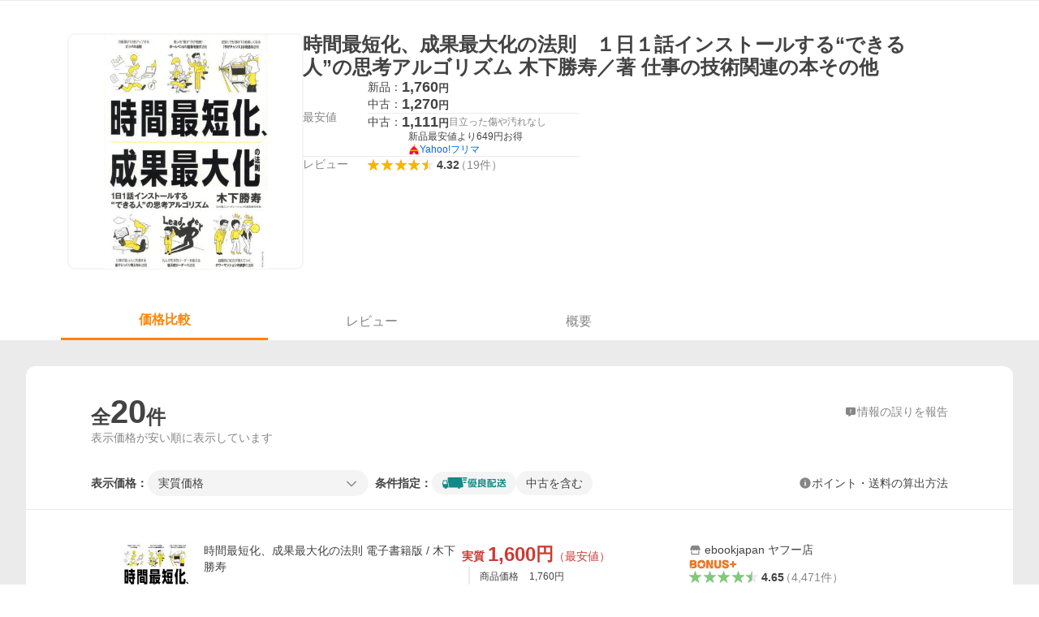

--- FILE ---
content_type: text/html; charset=utf-8
request_url: https://shopping.yahoo.co.jp/products/fb5c5a1ba9
body_size: 45272
content:
<!DOCTYPE html><html lang="ja"><head><meta charSet="utf-8" data-next-head=""/><title data-next-head="">時間最短化、成果最大化の法則　１日１話インストールする“できる人”の思考アルゴリズム 木下勝寿／著 仕事の技術関連の本その他 - 最安値・価格比較 - Yahoo!ショッピング</title><meta http-equiv="X-UA-Compatible" content="IE=edge" data-next-head=""/><meta name="viewport" content="width=1054" data-next-head=""/><meta name="description" lang="ja" content="時間最短化、成果最大化の法則　１日１話インストールする“できる人”の思考アルゴリズム 木下勝寿／著 仕事の技術関連の本その他ならYahoo!ショッピング！1,760円～ご購入可能です。最安値情報や製品レビューと口コミ、評判をご確認頂けます。" data-next-head=""/><meta name="keywords" content="ショッピング,オンラインショッピング,ネットショッピング,ネット通販, 通販,ショッピングモール,ショッピングサイト,通販サイト" data-next-head=""/><meta name="application-name" content="Yahoo!ショッピング" data-next-head=""/><meta name="msapplication-tooltip" content="ネットで通販、オンラインショッピング" data-next-head=""/><meta name="msapplication-starturl" content="https://shopping.yahoo.co.jp/" data-next-head=""/><meta name="msapplication-navbutton-color" content="#FF8F2D" data-next-head=""/><meta name="msapplication-task" content="name=カート/注文履歴; action-uri=https://order.shopping.yahoo.co.jp/cgi-bin/cart-form; icon-uri=https://s.yimg.jp/images/shp_front/img/components/common/ic/pin_shopping.ico" data-next-head=""/><meta name="format-detection" content="telephone=no" data-next-head=""/><link rel="shortcut icon" href="https://s.yimg.jp/c/icon/s/bsc/2.0/favicon.ico" type="image/vnd.microsoft.icon" data-next-head=""/><link rel="icon" href="https://s.yimg.jp/c/icon/s/bsc/2.0/favicon.ico" type="image/vnd.microsoft.icon" data-next-head=""/><link rel="apple-touch-icon" href="https://s.yimg.jp/images/ipn/wcb/shopping180.png" data-next-head=""/><meta property="og:title" content="時間最短化、成果最大化の法則　１日１話インストールする“できる人”の思考アルゴリズム 木下勝寿／著 仕事の技術関連の本その他 - 最安値・価格比較 - Yahoo!ショッピング" data-next-head=""/><meta property="og:type" content="website" data-next-head=""/><meta property="og:url" content="https://shopping.yahoo.co.jp/products/fb5c5a1ba9" data-next-head=""/><meta property="og:image" content="http://shpcatalog-pctr.c.yimg.jp/dk/ex-cooperation/image/provider/2/book/34407647.JPG?nf_img=1&amp;nf_src=dk&amp;nf_path=ex-cooperation/image/provider/2/notfound.png&amp;nf_st=200" data-next-head=""/><meta property="og:site_name" content="Yahoo!ショッピング" data-next-head=""/><meta property="og:description" content="時間最短化、成果最大化の法則　１日１話インストールする“できる人”の思考アルゴリズム 木下勝寿／著 仕事の技術関連の本その他ならYahoo!ショッピング！1,760円～ご購入可能です。最安値情報や製品レビューと口コミ、評判をご確認頂けます。" data-next-head=""/><meta property="og:locale" content="ja_JP" data-next-head=""/><meta property="fb:app_id" content="318715938194286" data-next-head=""/><link rel="canonical" href="https://shopping.yahoo.co.jp/products/fb5c5a1ba9" data-next-head=""/><link rel="alternate" href="android-app://jp.co.yahoo.android.yshopping/yj-shopping/products/fb5c5a1ba9" data-next-head=""/><link rel="stylesheet" href="https://s.yimg.jp/images/shp_shared_parts/v2/2.0.216/css/pc/style.css" data-next-head=""/><script data-next-head="">
          var TLDataContext = {
            ual: {
              pageview : {"opttype":"pc","content_id":"","id_type":"","nopv":"false","mtestid":"","ss_join_id":"","ss_join_id_type":""}
            }
          };
        </script><script async="" src="https://s.yimg.jp/images/ds/managed/1/managed-ual.min.js?tk=e8a95dd8-c2f5-45a4-911a-3524b82a6610&amp;service=shopping" data-next-head=""></script><script data-next-head="">
(function(w,d,s,l,i){w[l]=w[l]||[];w[l].push({'gtm.start':
new Date().getTime(),event:'gtm.js'});var f=d.getElementsByTagName(s)[0],
j=d.createElement(s),dl=l!='dataLayer'?'&l='+l:'';j.async=true;j.src=
'https://www.googletagmanager.com/gtm.js?id='+i+dl;f.parentNode.insertBefore(j,f);
})(window,document,'script','dataLayer','GTM-PWD7BRB8');
</script><script id="yjsmhScript"></script><link rel="preload" href="https://s.yimg.jp/images/shp_catalog_pf/product/202512161523/_next/static/css/757.css" as="style"/><link rel="stylesheet" href="https://s.yimg.jp/images/shp_catalog_pf/product/202512161523/_next/static/css/757.css" data-n-p=""/><link rel="preload" href="https://s.yimg.jp/images/shp_catalog_pf/product/202512161523/_next/static/css/811.css" as="style"/><link rel="stylesheet" href="https://s.yimg.jp/images/shp_catalog_pf/product/202512161523/_next/static/css/811.css" data-n-p=""/><noscript data-n-css=""></noscript><script defer="" nomodule="" src="https://s.yimg.jp/images/shp_catalog_pf/product/202512161523/_next/static/chunks/polyfills-42372ed130431b0a.js"></script><script src="https://s.yimg.jp/images/shp-delivery/utils/1.1/ptahGlobalCommon.js" defer="" data-nscript="beforeInteractive"></script><script src="https://s.yimg.jp/images/ds/cl/ds-custom-logger-2.2.1.min.js" defer="" data-nscript="beforeInteractive"></script><script src="https://s.yimg.jp/images/shp_catalog_pf/product/202512161523/_next/static/chunks/68.js" defer=""></script><script src="https://s.yimg.jp/images/shp_catalog_pf/product/202512161523/_next/static/chunks/593.js" defer=""></script><script src="https://s.yimg.jp/images/shp_catalog_pf/product/202512161523/_next/static/chunks/792.js" defer=""></script><script src="https://s.yimg.jp/images/shp_catalog_pf/product/202512161523/_next/static/chunks/636.js" defer=""></script><script src="https://s.yimg.jp/images/shp_catalog_pf/product/202512161523/_next/static/chunks/250.js" defer=""></script><script src="https://s.yimg.jp/images/shp_catalog_pf/product/202512161523/_next/static/chunks/943.js" defer=""></script><script src="https://s.yimg.jp/images/shp_catalog_pf/product/202512161523/_next/static/chunks/820.js" defer=""></script><script src="https://s.yimg.jp/images/shp_catalog_pf/product/202512161523/_next/static/chunks/331.js" defer=""></script><script src="https://s.yimg.jp/images/shp_catalog_pf/product/202512161523/_next/static/chunks/468.js" defer=""></script><script src="https://s.yimg.jp/images/shp_catalog_pf/product/202512161523/_next/static/chunks/757.js" defer=""></script><script src="https://s.yimg.jp/images/shp_catalog_pf/product/202512161523/_next/static/chunks/811.js" defer=""></script><script src="https://s.yimg.jp/images/shp_catalog_pf/product/202512161523/_next/static/chunks/928.js" defer=""></script><script src="https://s.yimg.jp/images/shp_catalog_pf/product/202512161523/_next/static/fixed-build-id/_buildManifest.js" defer=""></script><script src="https://s.yimg.jp/images/shp_catalog_pf/product/202512161523/_next/static/fixed-build-id/_ssgManifest.js" defer=""></script></head><body><div id="wrapper"><div id="__next"><script>
        if (typeof YAHOO == 'undefined') {
          var YAHOO = {};
          YAHOO.JP = {};
          YAHOO.JP.shp = {};
        } else if (typeof YAHOO.JP == 'undefined') {
          YAHOO.JP = {};
          YAHOO.JP.shp = {};
        } else if (typeof YAHOO.JP.shp == 'undefined') {
          YAHOO.JP.shp = {};
        }
        YAHOO.JP.shp.data = {"status":{"cross_device_id":"","device":1,"login":false}};
      </script><noscript><iframe src="https://www.googletagmanager.com/ns.html?id=GTM-PWD7BRB8" height="0" width="0" style="display:none;visibility:hidden"></iframe></noscript><div class="PageFrame style_Layout__pP7Rs"><header class="PageFrame__header style_Layout__header__pNsog"><div class="CenteredContainer"><shp-masthead ssr="true"><div><div class="front-delivery-display" data-ui-library-version="2.0.225" style="display:none"><link rel="stylesheet" href="https://s.yimg.jp/images/shp_shared_parts/v2/2.0.225/css/__scoped__/_frontDelivery/pc/style.css"/><div class="Masthead____20225 front-delivery-reset____20225"><div class="Masthead__body____20225" id="msthd"><div class="Masthead__logo____20225"><a href="https://shopping.yahoo.co.jp/" class="Masthead__logoLink____20225" data-cl-params="_cl_link:logo;_cl_position:0"><img src="https://s.yimg.jp/c/logo/f/2.0/shopping_r_34_2x.png" alt="Yahoo!ショッピング" width="238" height="34" class="ServiceLogo____20225 ServiceLogo--shopping____20225"/></a></div><div class="Masthead__mainBox____20225"><p>IDでもっと便利に<a href="https://account.edit.yahoo.co.jp/registration?.src=shp&amp;.done=" rel="nofollow" data-cl-params="_cl_link:account;_cl_position:1"><em>新規取得</em></a></p><p><a href="https://login.yahoo.co.jp/config/login?.src=shp&amp;.intl=jp&amp;.done=" rel="nofollow" data-cl-params="_cl_link:account;_cl_position:2"><em>ログイン</em></a></p></div><div class="Masthead__linkBox____20225"><ul class="Masthead__links____20225"><li class="Masthead__link____20225 Masthead__link--emphasis____20225"><a href="https://www.yahoo.co.jp/" data-cl-params="_cl_link:common;_cl_position:0">Yahoo! JAPAN</a></li><li class="Masthead__link____20225"><a href="https://business-ec.yahoo.co.jp/shopping/" data-cl-params="_cl_link:common;_cl_position:1">無料でお店を開こう！</a></li><li class="Masthead__link____20225"><a href="https://support.yahoo-net.jp/PccShopping/s/" data-cl-params="_cl_link:common;_cl_position:2">ヘルプ</a></li></ul></div></div></div></div></div></shp-masthead><div class=""><div id="TEMPLA_EMG"></div></div><shp-message-header ssr="true"><div></div></shp-message-header><shp-search-header ssr="true"><div><div class="front-delivery-display" data-ui-library-version="2.0.225" style="display:none"><link rel="stylesheet" href="https://s.yimg.jp/images/shp_shared_parts/v2/2.0.225/css/__scoped__/_frontDelivery/pc/style.css"/><div class="SearchHeader____20225 front-delivery-reset____20225"><div class="SearchHeader__main____20225"><div class="SearchHeader__item____20225"><div class="SearchHeader__searchBoxWrapper____20225"><div class="SearchBox____20225"><form id="h_srch" class="SearchBox__form____20225" role="search" action="https://shopping.yahoo.co.jp/search"><div class="SearchBox__main____20225 SearchBox__main--gray____20225"><input type="search" placeholder="何をお探しですか？" name="p" autoComplete="off" aria-label="検索キーワード" class="SearchBox__inputField____20225" value=""/><div class="SearchBox__optionTriggerWrapper____20225"><button type="button" class="Button____20225 Button--blackTransparent____20225 SearchBox__optionTrigger____20225" data-cl-params="_cl_link:srchcond;_cl_position:0"><span><span class="SearchBox__optionButton____20225"><svg width="48" height="48" viewBox="0 0 48 48" aria-hidden="true" class="Symbol____20225 SearchBox__optionIcon____20225"><path fill-rule="evenodd" clip-rule="evenodd" d="M36 22H26V12c0-1.104-.896-2-2-2s-2 .896-2 2v10H12c-1.104 0-2 .896-2 2s.896 2 2 2h10v10c0 1.104.896 2 2 2s2-.896 2-2V26h10c1.104 0 2-.896 2-2s-.896-2-2-2Z"></path></svg><span class="SearchBox__optionText____20225">こだわり条件</span></span></span></button></div><div class="SearchBox__submitButtonWrapper____20225"><button type="submit" class="Button____20225 Button--blackTransparent____20225 SearchBox__submitButton____20225"><span><svg width="48" height="48" viewBox="0 0 48 48" role="img" aria-label="検索する" class="Symbol____20225 SearchBox__searchIcon____20225"><path fill-rule="evenodd" clip-rule="evenodd" d="M21 32c-6.075 0-11-4.925-11-11s4.925-11 11-11 11 4.925 11 11-4.925 11-11 11Zm20.414 6.586-8.499-8.499C34.842 27.563 36 24.421 36 21c0-8.284-6.716-15-15-15-8.284 0-15 6.716-15 15 0 8.284 6.716 15 15 15 3.42 0 6.563-1.157 9.086-3.085l8.5 8.499c.781.781 2.047.781 2.828 0 .781-.781.781-2.047 0-2.828Z"></path></svg></span></button></div></div><input type="hidden" name="aq" value=""/><input type="hidden" name="oq" value=""/><input type="hidden" name="sc_i" value="shopping-pc-web-search-suggest-h_srch-srchbtn-sgstfrom---h_srch-kwd"/></form></div></div><ul id="h_nav" class="SearchHeader__nav____20225"><li class="SearchHeader__navItem____20225"><div role="status" style="visibility:hidden" class="SearchHeader__addedItems____20225"><div role="img" class="SearchHeader__addedItemsImage____20225"><div style="visibility:hidden" class="SearchHeader__addedItem____20225 SearchHeader__addedItem--first____20225" aria-hidden="true"><p class="SearchHeader__addedItemMessage____20225">カートに追加しました</p><div class="SearchHeader__addedItemBody____20225"></div></div><div style="visibility:hidden" class="SearchHeader__addedItem____20225 SearchHeader__addedItem--second____20225"></div><div style="visibility:hidden" class="SearchHeader__addedItem____20225 SearchHeader__addedItem--third____20225"></div></div></div><a href="https://order.shopping.yahoo.co.jp/cgi-bin/cart-form?sc_i=shp_pc_product_searchBox_cart" class="SearchHeader__navItemInner____20225" rel="nofollow" aria-label="カート" data-cl-params="_cl_link:cart;_cl_position:0"><svg width="48" height="48" viewBox="0 0 48 48" aria-hidden="true" class="Symbol____20225 SearchHeader__navItemIcon____20225"><path d="M7 6c-1.1046 0-2 .8954-2 2s.8954 2 2 2h2.7944l4.1232 15.3879c.0161.0602.0348.119.0559.1763l-1.3888 4.5425c-.2002.6549-.0478 1.3334.3486 1.8316C13.2695 32.57 13.9345 33 14.7 33h22c1.1046 0 2-.8954 2-2s-.8954-2-2-2H17.1059l.9172-3H36.7c1.0541 0 1.9178-.8155 1.9945-1.85a2.5028 2.5028 0 0 0 .0155-.0486l3.216-10.5193c.323-1.0563-.2715-2.1744-1.3278-2.4974A1.9963 1.9963 0 0 0 39.9005 11H14.2034l-.8221-3.0682a2.01 2.01 0 0 0-.1217-.3337C13.0736 6.6861 12.2669 6 11.3 6H7ZM18 42c2.2091 0 4-1.7909 4-4 0-2.2091-1.7909-4-4-4-2.2091 0-4 1.7909-4 4 0 2.2091 1.7909 4 4 4ZM38 38c0 2.2091-1.7909 4-4 4-2.2091 0-4-1.7909-4-4 0-2.2091 1.7909-4 4-4 2.2091 0 4 1.7909 4 4Z"></path></svg><span aria-hidden="true" class="SearchHeader__navItemText____20225">カート</span></a></li><li class="SearchHeader__navItem____20225"><a href="https://shopping.yahoo.co.jp/my/wishlist/item?sc_i=shp_pc_product_searchBox_watchlist" class="SearchHeader__navItemInner____20225" rel="nofollow" data-cl-params="_cl_link:fav;_cl_position:0"><svg width="48" height="48" viewBox="0 0 48 48" aria-hidden="true" class="Symbol____20225 SearchHeader__navItemIcon____20225"><path fill-rule="evenodd" clip-rule="evenodd" d="M39.4013 11.5708c-3.465-3.428-9.084-3.428-12.55 0l-2.851 2.82-2.852-2.82c-3.465-3.428-9.084-3.428-12.55 0-3.465 3.425-3.465 8.981 0 12.407l2.853 2.821-.001.001 12.195 12.055c.195.194.514.194.71 0l1.04-1.029c.001 0 .001 0 .001-.001l11.153-11.025-.001-.001 2.853-2.821c3.465-3.426 3.465-8.982 0-12.407Z"></path></svg><span class="SearchHeader__navItemText____20225">お気に入り</span></a></li><li class="SearchHeader__navItem____20225"><a href="https://odhistory.shopping.yahoo.co.jp/cgi-bin/history-list?sc_i=shp_pc_product_searchBox_order_history" class="SearchHeader__navItemInner____20225" rel="nofollow" data-cl-params="_cl_link:ordhist;_cl_position:0"><svg width="48" height="48" viewBox="0 0 48 48" aria-hidden="true" class="Symbol____20225 SearchHeader__navItemIcon____20225"><path d="M9.1322 26C10.11 33.3387 16.3938 39 24 39c8.2843 0 15-6.7157 15-15S32.2843 9 24 9c-4.6514 0-8.8083 2.1171-11.5596 5.4404l2.8525 2.8525c.63.63.1838 1.7071-.7071 1.7071H6c-.5523 0-1-.4477-1-1V9.4142c0-.8909 1.0771-1.337 1.7071-.707l2.895 2.8948C13.0862 7.5593 18.2442 5 24 5c10.4934 0 19 8.5066 19 19s-8.5066 19-19 19c-9.8179 0-17.8966-7.4467-18.896-17h4.0282Z"></path><path d="M29.8653 17.1217c.3174-.6951.0599-1.5306-.6153-1.9205-.7174-.4142-1.6348-.1684-2.049.5491l-3.2012 5.5437-3.2008-5.5437-.0781-.1217c-.4433-.6224-1.2957-.8172-1.9709-.4274-.7174.4142-.9632 1.3316-.549 2.0491L21.5208 23h-1.9537C18.7015 23 18 23.6715 18 24.5s.7015 1.5 1.5671 1.5h2.9327v1h-2.9327C18.7015 27 18 27.6715 18 28.5s.7015 1.5 1.5671 1.5h2.9327l.0002 3.5c0 .829.671 1.5 1.5 1.5s1.5-.671 1.5-1.5l-.0002-3.5h2.9333c.8655 0 1.567-.6715 1.567-1.5s-.7015-1.5-1.567-1.5h-2.9333v-1h2.9333c.8655 0 1.567-.6715 1.567-1.5s-.7015-1.5-1.567-1.5h-1.9543l3.3202-5.7497.0663-.1286Z"></path></svg><span class="SearchHeader__navItemText____20225">注文履歴</span></a></li><li class="SearchHeader__navItem____20225"><a href="https://shopping.yahoo.co.jp/my/new?sc_i=shp_pc_product_searchBox_newinfo" class="SearchHeader__navItemInner____20225" rel="nofollow" aria-label="新着情報" data-cl-params="_cl_link:newinfo;_cl_position:0"><svg width="48" height="48" viewBox="0 0 48 48" aria-hidden="true" class="Symbol____20225 SearchHeader__navItemIcon____20225"><path d="m40.7925 32.314.1401.1172c1.453 1.218 1.25 2.751.413 3.745-.838.993-2.35.824-2.35.824H9.0046s-1.512.169-2.35-.824c-.837-.994-1.04-2.527.413-3.745l.14-.1172c1.45-1.2123 3.5398-2.9597 5.219-7.2088.691-1.7477.9939-4.1123 1.3039-6.5333.4685-3.6573.9534-7.4435 2.8181-9.4267 3.217-3.42 7.451-3.14 7.451-3.14s4.235-.28 7.452 3.14c1.8646 1.9832 2.3495 5.7694 2.818 9.4267.3101 2.421.6129 4.7856 1.304 6.5333 1.6791 4.2491 3.7689 5.9965 5.2189 7.2088ZM23.9999 42.005c-2.052 0-3.81-1.237-4.581-3.005h9.162c-.77 1.768-2.529 3.005-4.581 3.005Z"></path></svg><span aria-hidden="true" class="SearchHeader__navItemText____20225">新着情報</span></a></li><li class="SearchHeader__navItem____20225"><a href="https://shopping.yahoo.co.jp/my?sc_i=shp_pc_product_searchBox_my" class="SearchHeader__navItemInner____20225" rel="nofollow" data-cl-params="_cl_link:myshp;_cl_position:0"><svg width="48" height="48" viewBox="0 0 48 48" aria-hidden="true" class="Symbol____20225 SearchHeader__navItemIcon____20225"><path fill-rule="evenodd" clip-rule="evenodd" d="M21.9997 28.0001a39.938 39.938 0 0 1 4.001.2042L26.0001 42l-18.9944.0001c-.593 0-1.058-.527-1.001-1.144l.0516-.5166c.0098-.0923.0203-.1875.0314-.2853l.075-.6171c.014-.1075.0286-.2172.044-.3289l.1021-.691c.3915-2.486 1.1519-5.6067 2.593-7.0861 2.186-2.2467 7.135-3.0716 11.0379-3.2761l.7187-.0313.6885-.0179c.2239-.0039.4418-.0057.6528-.0057ZM40.5001 39c.8285 0 1.5.6716 1.5 1.5s-.6715 1.5-1.5 1.5h-11c-.8284 0-1.5-.6716-1.5-1.5s.6716-1.5 1.5-1.5h11Zm0-5c.8285 0 1.5.6716 1.5 1.5s-.6715 1.5-1.5 1.5h-11c-.8284 0-1.5-.6716-1.5-1.5s.6716-1.5 1.5-1.5h11Zm0-5c.8285 0 1.5.6716 1.5 1.5s-.6715 1.5-1.5 1.5h-11c-.8284 0-1.5-.6716-1.5-1.5s.6716-1.5 1.5-1.5h11Zm-18.5-23c4.418 0 8 3.996 8 8.918 0 4.922-2.864 11.082-8 11.082-5.226 0-8-6.16-8-11.082 0-4.922 3.581-8.918 8-8.918Z"></path></svg><span class="SearchHeader__navItemText____20225">マイページ</span></a></li></ul></div></div></div></div></div></shp-search-header><shp-affiliates-bar ssr="true"><div class="style_Layout__affiliatesBar__W7Kxl"></div></shp-affiliates-bar></div></header><main class="PageFrame__main style_Layout__main___KpyB"><div class="CenteredContainer"><div><div class="style_ProductTemplate__iRGqp"><div id="m_item" class="style_Summary__WynR_"><div class="style_Summary__contents__iQAH5"><div class="style_Summary__imageArea__Mpyaz"><div class="style_Summary__imageSize__xtOlw"><img src="http://shpcatalog-pctr.c.yimg.jp/dk/ex-cooperation/image/provider/2/book/34407647.JPG?nf_img=1&amp;nf_src=dk&amp;nf_path=ex-cooperation/image/provider/2/notfound.png&amp;nf_st=200" alt="時間最短化、成果最大化の法則　１日１話インストールする“できる人”の思考アルゴリズム 木下勝寿／著 仕事の技術関連の本その他の商品画像" class="style_Summary__nextImage__GW81d"/></div></div><div class="style_Summary__textArea__3xJUn"><div class="style_Summary__item__XmbBK"><div class="style_Summary__top__OQqsu"><h1 class="style_Summary__name__gdFZI"><span>時間最短化、成果最大化の法則　１日１話インストールする“できる人”の思考アルゴリズム 木下勝寿／著 仕事の技術関連の本その他</span></h1></div><div class="style_Summary__middle__FMxrT"><div class="style_Summary__group__XuzLq"><div class="style_Summary__priceArea__4OUyG"><span class="style_Summary__label__oZPva">最安値</span><div class="style_Summary__priceWithAuction__RXyLz"><ul class="style_Summary__priceList__XZXyz"><li><a target="_blank" class="style_Summary__link__nGW0o" data-cl-params="_cl_link:newitem;_cl_position:0;" href="https://store.shopping.yahoo.co.jp/hmv/13266048.html"><div class="style_Summary__priceDetail__3tYjM"><span class="style_Summary__itemCondition__zyULU">新品：</span><div class="style_Summary__priceValue__2Bx41">1,760<span class="style_Summary__priceYen__UmTg6">円</span></div></div></a></li><li><a target="_blank" class="style_Summary__link__nGW0o" data-cl-params="_cl_link:useditem;_cl_position:0;" href="https://store.shopping.yahoo.co.jp/netoff2/t0013622172.html"><div class="style_Summary__priceDetail__3tYjM"><span class="style_Summary__itemCondition__zyULU">中古：</span><div class="style_Summary__priceValue__2Bx41">1,270<span class="style_Summary__priceYen__UmTg6">円</span></div></div></a></li></ul><div class="style_Summary__separator__ByNCP"></div><div class="style_Summary__auction__JN76P"><div class="style_Summary__auctionPrice__1KXow"><div class="style_Summary__priceDetail__3tYjM"><span class="style_Summary__itemCondition__zyULU">中古：</span><div class="style_Summary__priceValue__2Bx41">1,111<span class="style_Summary__priceYen__UmTg6">円</span></div></div><span class="style_Summary__auctionItemCondition__BtBnc">目立った傷や汚れなし</span></div><div class="style_Summary__auctionContents__lflMZ"><p class="style_Summary__auctionAppeal__FpfVJ">新品最安値より<!-- -->649<!-- -->円お得</p><a target="_blank" class="style_Summary__auctionLink__feB0S" data-cl-params="_cl_link:reuse;_cl_position:2;cond:used20;" href="https://auctions.yahoo.co.jp/catalog/detail/fb5c5a1ba9?fr=shp_catalog&amp;o1=a&amp;s1=price&amp;aucmin_bidorbuy_price=880&amp;aucmax_bidorbuy_price=2640&amp;done=https%3A%2F%2Fshopping.yahoo.co.jp%2Fproducts%2Ffb5c5a1ba9"><span class="ServiceIcon ServiceIcon--fleaMarket"></span><span class="style_Summary__auctionServiceName__OKg0m">Yahoo!フリマ</span></a></div></div></div></div><div class="style_Summary__separator__ByNCP"></div><div class="style_Summary__reviewArea__VtL59"><span class="style_Summary__label__oZPva">レビュー</span><a class="style_Summary__toReview__b6GaS" href="/products/fb5c5a1ba9#tab" data-cl-params="_cl_link:rvw;_cl_position:0;"><span class="Review style_Summary__review__pPc_h"><span class="Review__stars" role="img" aria-label="5点中4.32点の評価"><span class="Review__starWrapper"><span class="Review__star Review__star--colored"><svg width="48" height="48" viewBox="0 0 48 48" aria-hidden="true" class="Symbol"><path fill-rule="evenodd" clip-rule="evenodd" d="M34.655 42.5567 24 34.8537l-10.655 7.703c-.183.133-.398.199-.613.199-.217 0-.436-.068-.62-.205a1.0627 1.0627 0 0 1-.377-1.183l4.087-12.582-10.432-8.49c-.346-.283-.478-.794-.33-1.217.148-.422.545-.745.99-.745h12.856l4.103-11.649c.149-.423.546-.685.99-.685.445 0 .842.253.991.675l4.104 11.659H41.95c.445 0 .842.323.9899.745.148.423.0161.914-.3299 1.197l-10.4321 8.501 4.087 12.586c.1411.435-.0109.915-.3769 1.185-.185.137-.403.208-.621.208-.2141 0-.429-.066-.612-.199Z"></path></svg></span></span><span class="Review__starWrapper"><span class="Review__star Review__star--colored"><svg width="48" height="48" viewBox="0 0 48 48" aria-hidden="true" class="Symbol"><path fill-rule="evenodd" clip-rule="evenodd" d="M34.655 42.5567 24 34.8537l-10.655 7.703c-.183.133-.398.199-.613.199-.217 0-.436-.068-.62-.205a1.0627 1.0627 0 0 1-.377-1.183l4.087-12.582-10.432-8.49c-.346-.283-.478-.794-.33-1.217.148-.422.545-.745.99-.745h12.856l4.103-11.649c.149-.423.546-.685.99-.685.445 0 .842.253.991.675l4.104 11.659H41.95c.445 0 .842.323.9899.745.148.423.0161.914-.3299 1.197l-10.4321 8.501 4.087 12.586c.1411.435-.0109.915-.3769 1.185-.185.137-.403.208-.621.208-.2141 0-.429-.066-.612-.199Z"></path></svg></span></span><span class="Review__starWrapper"><span class="Review__star Review__star--colored"><svg width="48" height="48" viewBox="0 0 48 48" aria-hidden="true" class="Symbol"><path fill-rule="evenodd" clip-rule="evenodd" d="M34.655 42.5567 24 34.8537l-10.655 7.703c-.183.133-.398.199-.613.199-.217 0-.436-.068-.62-.205a1.0627 1.0627 0 0 1-.377-1.183l4.087-12.582-10.432-8.49c-.346-.283-.478-.794-.33-1.217.148-.422.545-.745.99-.745h12.856l4.103-11.649c.149-.423.546-.685.99-.685.445 0 .842.253.991.675l4.104 11.659H41.95c.445 0 .842.323.9899.745.148.423.0161.914-.3299 1.197l-10.4321 8.501 4.087 12.586c.1411.435-.0109.915-.3769 1.185-.185.137-.403.208-.621.208-.2141 0-.429-.066-.612-.199Z"></path></svg></span></span><span class="Review__starWrapper"><span class="Review__star Review__star--colored"><svg width="48" height="48" viewBox="0 0 48 48" aria-hidden="true" class="Symbol"><path fill-rule="evenodd" clip-rule="evenodd" d="M34.655 42.5567 24 34.8537l-10.655 7.703c-.183.133-.398.199-.613.199-.217 0-.436-.068-.62-.205a1.0627 1.0627 0 0 1-.377-1.183l4.087-12.582-10.432-8.49c-.346-.283-.478-.794-.33-1.217.148-.422.545-.745.99-.745h12.856l4.103-11.649c.149-.423.546-.685.99-.685.445 0 .842.253.991.675l4.104 11.659H41.95c.445 0 .842.323.9899.745.148.423.0161.914-.3299 1.197l-10.4321 8.501 4.087 12.586c.1411.435-.0109.915-.3769 1.185-.185.137-.403.208-.621.208-.2141 0-.429-.066-.612-.199Z"></path></svg></span></span><span class="Review__starWrapper"><span class="Review__starHalf"><svg width="48" height="48" viewBox="0 0 48 48" aria-hidden="true" class="Symbol"><path fill-rule="evenodd" clip-rule="evenodd" d="M23.9995 6c-.445 0-.841.262-.99.685l-4.104 11.6479H6.0495c-.445 0-.842.324-.989.746-.149.423-.017.934.33 1.216l10.432 8.491-4.088 12.582c-.141.435.011.912.377 1.183a1.0412 1.0412 0 0 0 1.233.006l10.655-7.703V5.9999Z"></path></svg></span><span class="Review__star"><svg width="48" height="48" viewBox="0 0 48 48" aria-hidden="true" class="Symbol"><path fill-rule="evenodd" clip-rule="evenodd" d="M34.655 42.5567 24 34.8537l-10.655 7.703c-.183.133-.398.199-.613.199-.217 0-.436-.068-.62-.205a1.0627 1.0627 0 0 1-.377-1.183l4.087-12.582-10.432-8.49c-.346-.283-.478-.794-.33-1.217.148-.422.545-.745.99-.745h12.856l4.103-11.649c.149-.423.546-.685.99-.685.445 0 .842.253.991.675l4.104 11.659H41.95c.445 0 .842.323.9899.745.148.423.0161.914-.3299 1.197l-10.4321 8.501 4.087 12.586c.1411.435-.0109.915-.3769 1.185-.185.137-.403.208-.621.208-.2141 0-.429-.066-.612-.199Z"></path></svg></span></span></span><span class="Review__average style_Summary__average__P65Nh" aria-hidden="true">4.32</span><span class="Review__count Review__count--hasBrackets style_Summary__count__269qL">（<!-- -->19<!-- -->件<!-- -->）</span></span></a></div></div></div></div></div></div></div><div id="compare" class="style_Tabs__VWa9I"><div id="tab" class="style_TabsMenu__fslN_"><ul class="style_TabsMenu__tab__i_bje"><li class="style_TabsMenu__menu__cNQab"><button type="button" class="Button Button--blue style_TabsMenu__select__CUdwc" data-cl-params="_cl_link:plist;_cl_position:0;"><span>価格比較</span></button></li><li class="style_TabsMenu__menu__cNQab"><button type="button" class="Button Button--blue style_TabsMenu__button__ugo_2" data-cl-params="_cl_link:review;_cl_position:0;"><span>レビュー</span></button></li><li class="style_TabsMenu__menu__cNQab"><button type="button" class="Button Button--blue style_TabsMenu__button__ugo_2" data-cl-params="_cl_link:overview;_cl_position:0;"><span>概要</span></button></li></ul></div><section class="style_TabsContents__Idm_Q"><h2 class="style_ScreenReaderOnly__n43ed">価格比較</h2><div class="style_PriceListFilter__7kyrz"><div class="style_PriceListFilter__section__m4zdL"><div class="style_PriceListFilter__titleMain__jlywa"><p class="style_PriceListFilter__contentsTitle__BsHKp">全<span class="style_PriceListFilter__count__bWsk7">20</span>件</p><a class="style_PriceListFilter__report__xdNvv" target="_blank" rel="noreferrer nofollow" href="/pc/products/[id]"><svg width="48" height="48" viewBox="0 0 48 48" aria-hidden="true" class="Symbol style_PriceListFilter__feedbackIcon__YtBSz"><path fill-rule="evenodd" clip-rule="evenodd" d="M37 8c2.7614 0 5 2.2386 5 5v18c0 2.7614-2.2386 5-5 5H27l-7.6621 5.5107c-1.287 1.0957-3.3376.2317-3.3379-1.4062V36h-5c-2.7614 0-5-2.2386-5-5V13c0-2.7614 2.2386-5 5-5h26ZM24 28c-.8284 0-1.5.6716-1.5 1.5S23.1716 31 24 31s1.5-.6716 1.5-1.5S24.8284 28 24 28Zm0-13c-.8284 0-1.5.6716-1.5 1.5V25c0 .8284.6716 1.5 1.5 1.5s1.5-.6716 1.5-1.5v-8.5c0-.8284-.6716-1.5-1.5-1.5Z"></path></svg><span class="style_PriceListFilter__feedbackText__AQNO2">情報の誤りを報告</span></a></div><p class="style_PriceListFilter__contentsNote__gXJoz">表示価格が安い順に表示しています</p></div><div id="plistcnf" class="style_PriceListFilter__sorter__k3VhN"><div class="style_PriceListSorter__RoEIK"><div class="style_PriceListSorter__item__ylnAh"><ul class="style_PriceListSorter__itemList__4LJLg"><li class="style_PriceListSorter__display__9Emf7"><span class="style_PriceListSorter__label__6cIJy">表示価格：</span></li><li class="style_PriceListSorter__selectBox__4p_w2"><p class="style_PriceListSorter__select__pfkR4"><span><span class="style_Dropdown__1UTlY"><button type="button" class="Button Button--blue style_Dropdown__pullDown__WfQkw" data-cl-params="_cl_link:option;_cl_position:0;"><span><span class="style_Dropdown__pullDownText__6YtSi">実質価格</span><svg width="48" height="48" viewBox="0 0 48 48" aria-hidden="true" class="Symbol style_Dropdown__pullDownArrow__IF4yk"><path fill-rule="evenodd" clip-rule="evenodd" d="M24 29.1761 9.4123 14.5842c-.7771-.7789-2.0515-.7789-2.8287 0-.7781.778-.7781 2.051 0 2.83l15.998 16.0028c.3901.39.9043.584 1.4184.583.5141.001 1.0283-.193 1.4184-.583l15.998-16.0028c.7781-.779.7781-2.052 0-2.83-.7772-.7789-2.0516-.7789-2.8288 0L24 29.1761Z"></path></svg></span></button></span></span></p></li></ul><div class="style_PriceListSorter__conditions__qctrr"><span class="style_PriceListSorter__conditionsLabel__va0yN">条件指定：</span><div class="style_PriceListSorter__conditionListWrapper___tvri"><ul class="style_PriceListSorter__conditionList__RODxk"><li><span class="style_ChipsFilter__5zeVJ"><input id=":Rd6ab9km:" type="checkbox" class="style_ChipsFilter__checkbox__XAsXv" data-cl-params="_cl_link:gddel;_cl_position:0;"/><label for=":Rd6ab9km:" class="style_ChipsFilter__labelNoCheckSymbol__VzchF"><img src="https://s.yimg.jp/images/shp_front/designAssets/logos/ds/excellentDelivery_logo.svg" alt="優良配送" width="80" height="16" class="ServiceFunction"/></label></span></li><li><span class="style_ChipsFilter__5zeVJ"><input id=":Rl6ab9km:" type="checkbox" class="style_ChipsFilter__checkbox__XAsXv" data-cl-params="_cl_link:used;_cl_position:0;"/><label for=":Rl6ab9km:" class="style_ChipsFilter__labelNoCheckSymbol__VzchF">中古を含む</label></span></li></ul></div></div></div><div class="style_PriceListSorter__calculationMethod__MQklh"><span id="cpn" class="style_CalculationMethod__NVuVK"><div class="Popover style_CalculationMethod__popover__XuGiO"><button type="button" class="style_CalculationMethod__toggleButton__xv7B3" aria-expanded="false" aria-controls=":Raab9km:" data-cl-params="_cl_link:set;_cl_position:0;"><svg width="48" height="48" viewBox="0 0 48 48" aria-hidden="true" class="Symbol style_CalculationMethod__infoIcon__KLhw3"><path fill-rule="evenodd" clip-rule="evenodd" d="M24 44c11.0457 0 20-8.9543 20-20S35.0457 4 24 4 4 12.9543 4 24s8.9543 20 20 20Zm0-27c1.104 0 2-.896 2-2s-.896-2-2-2-2 .896-2 2 .896 2 2 2Zm4 15h-2V20.5c0-.276-.224-.5-.5-.5H20c-.552 0-1 .448-1 1s.448 1 1 1h2v10h-2c-.552 0-1 .448-1 1s.448 1 1 1h8c.552 0 1-.448 1-1s-.448-1-1-1Z"></path></svg><span>ポイント・送料の算出方法</span></button></div></span></div></div></div></div><div class="style_PriceListSticky__9TfS3"><div class="style_PriceListSticky__main__hJ0Aq"><div class="style_PriceListSticky__sorter__uc4ii"><div class="style_PriceListSticky__shadow__U1bze"><div class="style_PriceListSorter__RoEIK"><div class="style_PriceListSorter__item__ylnAh"><ul class="style_PriceListSorter__itemList__4LJLg"><li class="style_PriceListSorter__display__9Emf7"><span class="style_PriceListSorter__label__6cIJy">表示価格：</span></li><li class="style_PriceListSorter__selectBox__4p_w2"><p class="style_PriceListSorter__select__pfkR4"><span><span class="style_Dropdown__1UTlY"><button type="button" class="Button Button--blue style_Dropdown__pullDown__WfQkw" data-cl-params="_cl_link:option;_cl_position:0;"><span><span class="style_Dropdown__pullDownText__6YtSi">実質価格</span><svg width="48" height="48" viewBox="0 0 48 48" aria-hidden="true" class="Symbol style_Dropdown__pullDownArrow__IF4yk"><path fill-rule="evenodd" clip-rule="evenodd" d="M24 29.1761 9.4123 14.5842c-.7771-.7789-2.0515-.7789-2.8287 0-.7781.778-.7781 2.051 0 2.83l15.998 16.0028c.3901.39.9043.584 1.4184.583.5141.001 1.0283-.193 1.4184-.583l15.998-16.0028c.7781-.779.7781-2.052 0-2.83-.7772-.7789-2.0516-.7789-2.8288 0L24 29.1761Z"></path></svg></span></button></span></span></p></li></ul><div class="style_PriceListSorter__conditions__qctrr"><span class="style_PriceListSorter__conditionsLabel__va0yN">条件指定：</span><div class="style_PriceListSorter__conditionListWrapper___tvri"><ul class="style_PriceListSorter__conditionList__RODxk"><li><span class="style_ChipsFilter__5zeVJ"><input id=":Rd5ib9km:" type="checkbox" class="style_ChipsFilter__checkbox__XAsXv" data-cl-params="_cl_link:gddel;_cl_position:0;"/><label for=":Rd5ib9km:" class="style_ChipsFilter__labelNoCheckSymbol__VzchF"><img src="https://s.yimg.jp/images/shp_front/designAssets/logos/ds/excellentDelivery_logo.svg" alt="優良配送" width="80" height="16" class="ServiceFunction"/></label></span></li><li><span class="style_ChipsFilter__5zeVJ"><input id=":Rl5ib9km:" type="checkbox" class="style_ChipsFilter__checkbox__XAsXv" data-cl-params="_cl_link:used;_cl_position:0;"/><label for=":Rl5ib9km:" class="style_ChipsFilter__labelNoCheckSymbol__VzchF">中古を含む</label></span></li></ul></div></div></div><div class="style_PriceListSorter__calculationMethod__MQklh"><span id="cpn" class="style_CalculationMethod__NVuVK"><div class="Popover style_CalculationMethod__popover__XuGiO"><button type="button" class="style_CalculationMethod__toggleButton__xv7B3" aria-expanded="false" aria-controls=":R9ib9km:" data-cl-params="_cl_link:set;_cl_position:0;"><svg width="48" height="48" viewBox="0 0 48 48" aria-hidden="true" class="Symbol style_CalculationMethod__infoIcon__KLhw3"><path fill-rule="evenodd" clip-rule="evenodd" d="M24 44c11.0457 0 20-8.9543 20-20S35.0457 4 24 4 4 12.9543 4 24s8.9543 20 20 20Zm0-27c1.104 0 2-.896 2-2s-.896-2-2-2-2 .896-2 2 .896 2 2 2Zm4 15h-2V20.5c0-.276-.224-.5-.5-.5H20c-.552 0-1 .448-1 1s.448 1 1 1h2v10h-2c-.552 0-1 .448-1 1s.448 1 1 1h8c.552 0 1-.448 1-1s-.448-1-1-1Z"></path></svg><span>ポイント・送料の算出方法</span></button></div></span></div></div></div></div></div><div class="style_PriceListSticky__mock__w3MCj"></div></div><div class="style_PriceList__8GBFe"><div id="plist"><ul class="style_PriceList__list__vJSfK"><li class="style_PriceList__item__GjE8p"><div class="style_Item__baW8A"><div class="style_Item__itemInfo__O8OX0"><div class="style_Item__image__eZ7bv"><a target="_blank" data-cl-params="_cl_link:newimg;_cl_position:1;price:1760;ship:0;point:160;item:b00163581402;itemnm:時間最短化、成果最大化の法則 電子書籍版 / 木下勝寿;store:ebookjapan;storenm:ebookjapan ヤフー店;strvrt:4.65;strvct:4471;is_coupon_item:0;" class="style_Item__link__6J5Op" href="https://store.shopping.yahoo.co.jp/ebookjapan/b00163581402.html"><div class="style_Item__imageSize__XEQAm"><img src="https://item-shopping.c.yimg.jp/i/i/ebookjapan_b00163581402" alt="時間最短化、成果最大化の法則 電子書籍版 / 木下勝寿 | ebookjapan ヤフー店" class="style_Item__nextImage__e6CWN"/></div></a></div><div class="style_Item__nameInfo__oWaEe"><a class="style_Item__itemName___GWdR" target="_blank" data-cl-params="_cl_link:newtitle;_cl_position:1;price:1760;ship:0;point:160;item:b00163581402;itemnm:時間最短化、成果最大化の法則 電子書籍版 / 木下勝寿;store:ebookjapan;storenm:ebookjapan ヤフー店;strvrt:4.65;strvct:4471;is_coupon_item:0;" href="https://store.shopping.yahoo.co.jp/ebookjapan/b00163581402.html">時間最短化、成果最大化の法則 電子書籍版 / 木下勝寿</a></div></div><a class="style_Item__priceInfo__IgJEI" target="_blank" data-cl-params="_cl_link:newtitle;_cl_position:1;price:1760;ship:0;point:160;item:b00163581402;itemnm:時間最短化、成果最大化の法則 電子書籍版 / 木下勝寿;store:ebookjapan;storenm:ebookjapan ヤフー店;strvrt:4.65;strvct:4471;is_coupon_item:0;" href="https://store.shopping.yahoo.co.jp/ebookjapan/b00163581402.html"><div class="style_Item__priceBreakdown__nSjTk"><div class="style_Item__itemPrice__mRgrD"><span class="style_Item__priceType__DjKPi">実質 </span><span class="style_Item__money__e2mFn">1,600<span class="style_Item__unit__L4JNK">円</span></span><span class="style_Item__cheapestText__jSVuE">（最安値）</span></div><div class="style_Item__priceDetail__1VePj"><div class="style_Item__detailInfo__ROPX6"><div class="style_Item__detailItem__yZEQl">商品価格</div>1,760<!-- -->円</div><div class="style_Item__detailInfo__ROPX6"><div class="style_Item__detailItem__yZEQl">ポイント</div><div class="style_Item__pointInfo__MINiM"><div class="style_Point__QH6BF"><div class="style_Point__detailIn__bn2SS">160<!-- -->pt<div class="style_Point__innerInfo__heRg0">（<span class="ServiceIcon ServiceIcon--paypaySpace style_Point__payPayIcon__LDM1K"></span>10<!-- -->%）</div></div></div><div class="style_Item__detailInfoEntryLabel__2rH7W"><span class="style_EntryLabel__BT63F"><span>要エントリー</span></span></div></div></div></div></div><div class="style_Item__bottomContents__y9aTc"></div></a><div class="style_Item__othersInfo__d8Shl"><div class="style_Item__storeInfo__W3NZB"><a target="_blank" data-cl-params="_cl_link:newstore;_cl_position:1;price:1760;ship:0;point:160;item:b00163581402;itemnm:時間最短化、成果最大化の法則 電子書籍版 / 木下勝寿;store:ebookjapan;storenm:ebookjapan ヤフー店;strvrt:4.65;strvct:4471;is_coupon_item:0;" class="style_Item__storeLink__aOK8l" href="https://store.shopping.yahoo.co.jp/ebookjapan/"><div class="style_Item__store__tnvGc"><svg width="48" height="48" viewBox="0 0 48 48" aria-hidden="true" class="Symbol style_Item__storeIcon__48023"><path fill-rule="evenodd" clip-rule="evenodd" d="M10 42c-1.1046 0-2-.8954-2-2V28h4v10h24V28h4v12c0 1.0544-.8159 1.9182-1.8507 1.9945L38 42H10Zm33.5816-23.0026L38 6H10L4.4185 18.9972A4.9812 4.9812 0 0 0 4 21c0 2.7614 2.2386 5 5 5s5-2.2386 5-5c0 2.7614 2.2386 5 5 5s5-2.2386 5-5c0 2.7614 2.2386 5 5 5s5-2.2386 5-5c0 2.7614 2.2386 5 5 5s5-2.2386 5-5c0-.7123-.15-1.3892-.4184-2.0026Z"></path></svg>ebookjapan ヤフー店</div></a><span class="style_BonusLabel__tbJ6H"><span class="style_BonusLabel__main__9nKMw"><img src="https://s.yimg.jp/images/shp_front/designAssets/logos/ds/bonusplusNormal_logo.svg" alt="通常ボーナスプラス" width="67" height="16" class="ServiceFunction style_BonusLabel__bonusIcon__9GRcK"/></span></span><a href="https://shopping.yahoo.co.jp/store_rating/ebookjapan/store/review/" target="_blank" data-cl-params="_cl_link:nstrrvw;_cl_position:1;price:1760;ship:0;point:160;item:b00163581402;itemnm:時間最短化、成果最大化の法則 電子書籍版 / 木下勝寿;store:ebookjapan;storenm:ebookjapan ヤフー店;strvrt:4.65;strvct:4471;is_coupon_item:0;" class="style_Item__storeReview__BoHHS" rel="noreferrer"><span class="Review Review--store style_Item__review__FKDuN"><span class="Review__stars" role="img" aria-label="5点中4.65点の評価"><span class="Review__starWrapper"><span class="Review__star Review__star--colored"><svg width="48" height="48" viewBox="0 0 48 48" aria-hidden="true" class="Symbol"><path fill-rule="evenodd" clip-rule="evenodd" d="M34.655 42.5567 24 34.8537l-10.655 7.703c-.183.133-.398.199-.613.199-.217 0-.436-.068-.62-.205a1.0627 1.0627 0 0 1-.377-1.183l4.087-12.582-10.432-8.49c-.346-.283-.478-.794-.33-1.217.148-.422.545-.745.99-.745h12.856l4.103-11.649c.149-.423.546-.685.99-.685.445 0 .842.253.991.675l4.104 11.659H41.95c.445 0 .842.323.9899.745.148.423.0161.914-.3299 1.197l-10.4321 8.501 4.087 12.586c.1411.435-.0109.915-.3769 1.185-.185.137-.403.208-.621.208-.2141 0-.429-.066-.612-.199Z"></path></svg></span></span><span class="Review__starWrapper"><span class="Review__star Review__star--colored"><svg width="48" height="48" viewBox="0 0 48 48" aria-hidden="true" class="Symbol"><path fill-rule="evenodd" clip-rule="evenodd" d="M34.655 42.5567 24 34.8537l-10.655 7.703c-.183.133-.398.199-.613.199-.217 0-.436-.068-.62-.205a1.0627 1.0627 0 0 1-.377-1.183l4.087-12.582-10.432-8.49c-.346-.283-.478-.794-.33-1.217.148-.422.545-.745.99-.745h12.856l4.103-11.649c.149-.423.546-.685.99-.685.445 0 .842.253.991.675l4.104 11.659H41.95c.445 0 .842.323.9899.745.148.423.0161.914-.3299 1.197l-10.4321 8.501 4.087 12.586c.1411.435-.0109.915-.3769 1.185-.185.137-.403.208-.621.208-.2141 0-.429-.066-.612-.199Z"></path></svg></span></span><span class="Review__starWrapper"><span class="Review__star Review__star--colored"><svg width="48" height="48" viewBox="0 0 48 48" aria-hidden="true" class="Symbol"><path fill-rule="evenodd" clip-rule="evenodd" d="M34.655 42.5567 24 34.8537l-10.655 7.703c-.183.133-.398.199-.613.199-.217 0-.436-.068-.62-.205a1.0627 1.0627 0 0 1-.377-1.183l4.087-12.582-10.432-8.49c-.346-.283-.478-.794-.33-1.217.148-.422.545-.745.99-.745h12.856l4.103-11.649c.149-.423.546-.685.99-.685.445 0 .842.253.991.675l4.104 11.659H41.95c.445 0 .842.323.9899.745.148.423.0161.914-.3299 1.197l-10.4321 8.501 4.087 12.586c.1411.435-.0109.915-.3769 1.185-.185.137-.403.208-.621.208-.2141 0-.429-.066-.612-.199Z"></path></svg></span></span><span class="Review__starWrapper"><span class="Review__star Review__star--colored"><svg width="48" height="48" viewBox="0 0 48 48" aria-hidden="true" class="Symbol"><path fill-rule="evenodd" clip-rule="evenodd" d="M34.655 42.5567 24 34.8537l-10.655 7.703c-.183.133-.398.199-.613.199-.217 0-.436-.068-.62-.205a1.0627 1.0627 0 0 1-.377-1.183l4.087-12.582-10.432-8.49c-.346-.283-.478-.794-.33-1.217.148-.422.545-.745.99-.745h12.856l4.103-11.649c.149-.423.546-.685.99-.685.445 0 .842.253.991.675l4.104 11.659H41.95c.445 0 .842.323.9899.745.148.423.0161.914-.3299 1.197l-10.4321 8.501 4.087 12.586c.1411.435-.0109.915-.3769 1.185-.185.137-.403.208-.621.208-.2141 0-.429-.066-.612-.199Z"></path></svg></span></span><span class="Review__starWrapper"><span class="Review__starHalf"><svg width="48" height="48" viewBox="0 0 48 48" aria-hidden="true" class="Symbol"><path fill-rule="evenodd" clip-rule="evenodd" d="M23.9995 6c-.445 0-.841.262-.99.685l-4.104 11.6479H6.0495c-.445 0-.842.324-.989.746-.149.423-.017.934.33 1.216l10.432 8.491-4.088 12.582c-.141.435.011.912.377 1.183a1.0412 1.0412 0 0 0 1.233.006l10.655-7.703V5.9999Z"></path></svg></span><span class="Review__star"><svg width="48" height="48" viewBox="0 0 48 48" aria-hidden="true" class="Symbol"><path fill-rule="evenodd" clip-rule="evenodd" d="M34.655 42.5567 24 34.8537l-10.655 7.703c-.183.133-.398.199-.613.199-.217 0-.436-.068-.62-.205a1.0627 1.0627 0 0 1-.377-1.183l4.087-12.582-10.432-8.49c-.346-.283-.478-.794-.33-1.217.148-.422.545-.745.99-.745h12.856l4.103-11.649c.149-.423.546-.685.99-.685.445 0 .842.253.991.675l4.104 11.659H41.95c.445 0 .842.323.9899.745.148.423.0161.914-.3299 1.197l-10.4321 8.501 4.087 12.586c.1411.435-.0109.915-.3769 1.185-.185.137-.403.208-.621.208-.2141 0-.429-.066-.612-.199Z"></path></svg></span></span></span><span class="Review__average style_Item__reviewAverage__IiQDu" aria-hidden="true">4.65</span><span class="Review__count Review__count--hasBrackets style_Item__reviewCount__wCbP6">（<!-- -->4,471<!-- -->件<!-- -->）</span></span></a></div><div class="style_Item__shippingNote__vcBwe"><div class="style_Item__deliveryNote__YxtuZ">注文確認後0日以内にご提供（休業日を除く）</div></div></div><div class="style_Item__buttonArea__axDnU"><button type="button" class="style_Item__favoriteIcon__IgPOY" data-cl-params="_cl_link:newwl;_cl_position:1;price:1760;ship:0;point:160;item:b00163581402;itemnm:時間最短化、成果最大化の法則 電子書籍版 / 木下勝寿;store:ebookjapan;storenm:ebookjapan ヤフー店;strvrt:4.65;strvct:4471;is_coupon_item:0;" aria-label="お気に入りに追加"><svg width="48" height="48" viewBox="0 0 48 48" aria-hidden="true" class="Symbol style_Item__off__7KiRR"><path fill-rule="evenodd" clip-rule="evenodd" d="M39.4013 11.5708c-3.465-3.428-9.084-3.428-12.55 0l-2.851 2.82-2.852-2.82c-3.465-3.428-9.084-3.428-12.55 0-3.465 3.425-3.465 8.981 0 12.407l2.853 2.821-.001.001 12.195 12.055c.195.194.514.194.71 0l1.04-1.029c.001 0 .001 0 .001-.001l11.153-11.025-.001-.001 2.853-2.821c3.465-3.426 3.465-8.982 0-12.407Z"></path></svg></button></div></div></li><li class="style_PriceList__item__GjE8p"><div class="style_Item__baW8A"><div class="style_Item__itemInfo__O8OX0"><div class="style_Item__image__eZ7bv"><a target="_blank" data-cl-params="_cl_link:newimg;_cl_position:2;price:1760;ship:0;point:80;item:bk-4478115826;itemnm:時間最短化、成果最大化の法則 1日1話インストールする“できる人”の思考アルゴリズム/木下勝寿;store:bookfan;storenm:bookfanプレミアム;strvrt:4.62;strvct:137603;is_coupon_item:0;" class="style_Item__link__6J5Op" href="https://store.shopping.yahoo.co.jp/bookfan/bk-4478115826.html"><div class="style_Item__imageSize__XEQAm"><img src="https://item-shopping.c.yimg.jp/i/i/bookfan_bk-4478115826" alt="時間最短化、成果最大化の法則 1日1話インストールする“できる人”の思考アルゴリズム/木下勝寿 | bookfanプレミアム" class="style_Item__nextImage__e6CWN"/></div></a></div><div class="style_Item__nameInfo__oWaEe"><a class="style_Item__itemName___GWdR" target="_blank" data-cl-params="_cl_link:newtitle;_cl_position:2;price:1760;ship:0;point:80;item:bk-4478115826;itemnm:時間最短化、成果最大化の法則 1日1話インストールする“できる人”の思考アルゴリズム/木下勝寿;store:bookfan;storenm:bookfanプレミアム;strvrt:4.62;strvct:137603;is_coupon_item:0;" href="https://store.shopping.yahoo.co.jp/bookfan/bk-4478115826.html">時間最短化、成果最大化の法則 1日1話インストールする“できる人”の思考アルゴリズム/木下勝寿</a></div></div><a class="style_Item__priceInfo__IgJEI" target="_blank" data-cl-params="_cl_link:newtitle;_cl_position:2;price:1760;ship:0;point:80;item:bk-4478115826;itemnm:時間最短化、成果最大化の法則 1日1話インストールする“できる人”の思考アルゴリズム/木下勝寿;store:bookfan;storenm:bookfanプレミアム;strvrt:4.62;strvct:137603;is_coupon_item:0;" href="https://store.shopping.yahoo.co.jp/bookfan/bk-4478115826.html"><div class="style_Item__priceBreakdown__nSjTk"><div class="style_Item__itemPrice__mRgrD"><span class="style_Item__priceType__DjKPi">実質 </span><span class="style_Item__money__e2mFn">1,680<span class="style_Item__unit__L4JNK">円</span></span></div><div class="style_Item__priceDetail__1VePj"><div class="style_Item__detailInfo__ROPX6"><div class="style_Item__detailItem__yZEQl">商品価格</div>1,760<!-- -->円</div><div class="style_Item__detailInfo__ROPX6"><div class="style_Item__detailItem__yZEQl">送料</div><div class="style_Item__shippingInfo__35KbQ">0<!-- -->円</div></div><div class="style_Item__detailInfo__ROPX6"><div class="style_Item__detailItem__yZEQl">ポイント</div><div class="style_Item__pointInfo__MINiM"><div class="style_Point__QH6BF"><div class="style_Point__detailIn__bn2SS">80<!-- -->pt<div class="style_Point__innerInfo__heRg0">（<span class="ServiceIcon ServiceIcon--paypaySpace style_Point__payPayIcon__LDM1K"></span>5<!-- -->%）</div></div></div><div class="style_Item__detailInfoEntryLabel__2rH7W"></div></div></div></div></div><div class="style_Item__bottomContents__y9aTc"></div></a><div class="style_Item__othersInfo__d8Shl"><div class="style_Item__storeInfo__W3NZB"><a target="_blank" data-cl-params="_cl_link:newstore;_cl_position:2;price:1760;ship:0;point:80;item:bk-4478115826;itemnm:時間最短化、成果最大化の法則 1日1話インストールする“できる人”の思考アルゴリズム/木下勝寿;store:bookfan;storenm:bookfanプレミアム;strvrt:4.62;strvct:137603;is_coupon_item:0;" class="style_Item__storeLink__aOK8l" href="https://store.shopping.yahoo.co.jp/bookfan/"><div class="style_Item__store__tnvGc"><svg width="48" height="48" viewBox="0 0 48 48" aria-hidden="true" class="Symbol style_Item__storeIcon__48023"><path fill-rule="evenodd" clip-rule="evenodd" d="M10 42c-1.1046 0-2-.8954-2-2V28h4v10h24V28h4v12c0 1.0544-.8159 1.9182-1.8507 1.9945L38 42H10Zm33.5816-23.0026L38 6H10L4.4185 18.9972A4.9812 4.9812 0 0 0 4 21c0 2.7614 2.2386 5 5 5s5-2.2386 5-5c0 2.7614 2.2386 5 5 5s5-2.2386 5-5c0 2.7614 2.2386 5 5 5s5-2.2386 5-5c0 2.7614 2.2386 5 5 5s5-2.2386 5-5c0-.7123-.15-1.3892-.4184-2.0026Z"></path></svg>bookfanプレミアム</div></a><a href="https://shopping.yahoo.co.jp/store_rating/bookfan/store/review/" target="_blank" data-cl-params="_cl_link:nstrrvw;_cl_position:2;price:1760;ship:0;point:80;item:bk-4478115826;itemnm:時間最短化、成果最大化の法則 1日1話インストールする“できる人”の思考アルゴリズム/木下勝寿;store:bookfan;storenm:bookfanプレミアム;strvrt:4.62;strvct:137603;is_coupon_item:0;" class="style_Item__storeReview__BoHHS" rel="noreferrer"><span class="Review Review--store style_Item__review__FKDuN"><span class="Review__stars" role="img" aria-label="5点中4.62点の評価"><span class="Review__starWrapper"><span class="Review__star Review__star--colored"><svg width="48" height="48" viewBox="0 0 48 48" aria-hidden="true" class="Symbol"><path fill-rule="evenodd" clip-rule="evenodd" d="M34.655 42.5567 24 34.8537l-10.655 7.703c-.183.133-.398.199-.613.199-.217 0-.436-.068-.62-.205a1.0627 1.0627 0 0 1-.377-1.183l4.087-12.582-10.432-8.49c-.346-.283-.478-.794-.33-1.217.148-.422.545-.745.99-.745h12.856l4.103-11.649c.149-.423.546-.685.99-.685.445 0 .842.253.991.675l4.104 11.659H41.95c.445 0 .842.323.9899.745.148.423.0161.914-.3299 1.197l-10.4321 8.501 4.087 12.586c.1411.435-.0109.915-.3769 1.185-.185.137-.403.208-.621.208-.2141 0-.429-.066-.612-.199Z"></path></svg></span></span><span class="Review__starWrapper"><span class="Review__star Review__star--colored"><svg width="48" height="48" viewBox="0 0 48 48" aria-hidden="true" class="Symbol"><path fill-rule="evenodd" clip-rule="evenodd" d="M34.655 42.5567 24 34.8537l-10.655 7.703c-.183.133-.398.199-.613.199-.217 0-.436-.068-.62-.205a1.0627 1.0627 0 0 1-.377-1.183l4.087-12.582-10.432-8.49c-.346-.283-.478-.794-.33-1.217.148-.422.545-.745.99-.745h12.856l4.103-11.649c.149-.423.546-.685.99-.685.445 0 .842.253.991.675l4.104 11.659H41.95c.445 0 .842.323.9899.745.148.423.0161.914-.3299 1.197l-10.4321 8.501 4.087 12.586c.1411.435-.0109.915-.3769 1.185-.185.137-.403.208-.621.208-.2141 0-.429-.066-.612-.199Z"></path></svg></span></span><span class="Review__starWrapper"><span class="Review__star Review__star--colored"><svg width="48" height="48" viewBox="0 0 48 48" aria-hidden="true" class="Symbol"><path fill-rule="evenodd" clip-rule="evenodd" d="M34.655 42.5567 24 34.8537l-10.655 7.703c-.183.133-.398.199-.613.199-.217 0-.436-.068-.62-.205a1.0627 1.0627 0 0 1-.377-1.183l4.087-12.582-10.432-8.49c-.346-.283-.478-.794-.33-1.217.148-.422.545-.745.99-.745h12.856l4.103-11.649c.149-.423.546-.685.99-.685.445 0 .842.253.991.675l4.104 11.659H41.95c.445 0 .842.323.9899.745.148.423.0161.914-.3299 1.197l-10.4321 8.501 4.087 12.586c.1411.435-.0109.915-.3769 1.185-.185.137-.403.208-.621.208-.2141 0-.429-.066-.612-.199Z"></path></svg></span></span><span class="Review__starWrapper"><span class="Review__star Review__star--colored"><svg width="48" height="48" viewBox="0 0 48 48" aria-hidden="true" class="Symbol"><path fill-rule="evenodd" clip-rule="evenodd" d="M34.655 42.5567 24 34.8537l-10.655 7.703c-.183.133-.398.199-.613.199-.217 0-.436-.068-.62-.205a1.0627 1.0627 0 0 1-.377-1.183l4.087-12.582-10.432-8.49c-.346-.283-.478-.794-.33-1.217.148-.422.545-.745.99-.745h12.856l4.103-11.649c.149-.423.546-.685.99-.685.445 0 .842.253.991.675l4.104 11.659H41.95c.445 0 .842.323.9899.745.148.423.0161.914-.3299 1.197l-10.4321 8.501 4.087 12.586c.1411.435-.0109.915-.3769 1.185-.185.137-.403.208-.621.208-.2141 0-.429-.066-.612-.199Z"></path></svg></span></span><span class="Review__starWrapper"><span class="Review__starHalf"><svg width="48" height="48" viewBox="0 0 48 48" aria-hidden="true" class="Symbol"><path fill-rule="evenodd" clip-rule="evenodd" d="M23.9995 6c-.445 0-.841.262-.99.685l-4.104 11.6479H6.0495c-.445 0-.842.324-.989.746-.149.423-.017.934.33 1.216l10.432 8.491-4.088 12.582c-.141.435.011.912.377 1.183a1.0412 1.0412 0 0 0 1.233.006l10.655-7.703V5.9999Z"></path></svg></span><span class="Review__star"><svg width="48" height="48" viewBox="0 0 48 48" aria-hidden="true" class="Symbol"><path fill-rule="evenodd" clip-rule="evenodd" d="M34.655 42.5567 24 34.8537l-10.655 7.703c-.183.133-.398.199-.613.199-.217 0-.436-.068-.62-.205a1.0627 1.0627 0 0 1-.377-1.183l4.087-12.582-10.432-8.49c-.346-.283-.478-.794-.33-1.217.148-.422.545-.745.99-.745h12.856l4.103-11.649c.149-.423.546-.685.99-.685.445 0 .842.253.991.675l4.104 11.659H41.95c.445 0 .842.323.9899.745.148.423.0161.914-.3299 1.197l-10.4321 8.501 4.087 12.586c.1411.435-.0109.915-.3769 1.185-.185.137-.403.208-.621.208-.2141 0-.429-.066-.612-.199Z"></path></svg></span></span></span><span class="Review__average style_Item__reviewAverage__IiQDu" aria-hidden="true">4.62</span><span class="Review__count Review__count--hasBrackets style_Item__reviewCount__wCbP6">（<!-- -->137,603<!-- -->件<!-- -->）</span></span></a></div><div class="style_Item__shippingNote__vcBwe"><div class="style_Item__deliveryNote__YxtuZ">1〜3日以内に発送（休業日を除く）</div></div></div><div class="style_Item__buttonArea__axDnU"><button type="button" class="style_Item__favoriteIcon__IgPOY" data-cl-params="_cl_link:newwl;_cl_position:2;price:1760;ship:0;point:80;item:bk-4478115826;itemnm:時間最短化、成果最大化の法則 1日1話インストールする“できる人”の思考アルゴリズム/木下勝寿;store:bookfan;storenm:bookfanプレミアム;strvrt:4.62;strvct:137603;is_coupon_item:0;" aria-label="お気に入りに追加"><svg width="48" height="48" viewBox="0 0 48 48" aria-hidden="true" class="Symbol style_Item__off__7KiRR"><path fill-rule="evenodd" clip-rule="evenodd" d="M39.4013 11.5708c-3.465-3.428-9.084-3.428-12.55 0l-2.851 2.82-2.852-2.82c-3.465-3.428-9.084-3.428-12.55 0-3.465 3.425-3.465 8.981 0 12.407l2.853 2.821-.001.001 12.195 12.055c.195.194.514.194.71 0l1.04-1.029c.001 0 .001 0 .001-.001l11.153-11.025-.001-.001 2.853-2.821c3.465-3.426 3.465-8.982 0-12.407Z"></path></svg></button></div></div></li><li class="style_PriceList__item__GjE8p"><div class="style_Item__baW8A"><div class="style_Item__itemInfo__O8OX0"><div class="style_Item__image__eZ7bv"><a target="_blank" data-cl-params="_cl_link:newimg;_cl_position:3;price:1760;ship:120;point:80;item:g0334458;itemnm:時間最短化、成果最大化の法則 ／ ダイヤモンド社;store:shimamura-gakufu;storenm:島村楽器 楽譜便;strvrt:4.7;strvct:1727;is_coupon_item:0;" class="style_Item__link__6J5Op" href="https://store.shopping.yahoo.co.jp/shimamura-gakufu/g0334458.html"><div class="style_Item__imageSize__XEQAm"><img src="https://item-shopping.c.yimg.jp/i/i/shimamura-gakufu_g0334458" alt="時間最短化、成果最大化の法則 ／ ダイヤモンド社 | 島村楽器 楽譜便" class="style_Item__nextImage__e6CWN"/></div></a></div><div class="style_Item__nameInfo__oWaEe"><a class="style_Item__itemName___GWdR" target="_blank" data-cl-params="_cl_link:newtitle;_cl_position:3;price:1760;ship:120;point:80;item:g0334458;itemnm:時間最短化、成果最大化の法則 ／ ダイヤモンド社;store:shimamura-gakufu;storenm:島村楽器 楽譜便;strvrt:4.7;strvct:1727;is_coupon_item:0;" href="https://store.shopping.yahoo.co.jp/shimamura-gakufu/g0334458.html">時間最短化、成果最大化の法則 ／ ダイヤモンド社</a></div></div><a class="style_Item__priceInfo__IgJEI" target="_blank" data-cl-params="_cl_link:newtitle;_cl_position:3;price:1760;ship:120;point:80;item:g0334458;itemnm:時間最短化、成果最大化の法則 ／ ダイヤモンド社;store:shimamura-gakufu;storenm:島村楽器 楽譜便;strvrt:4.7;strvct:1727;is_coupon_item:0;" href="https://store.shopping.yahoo.co.jp/shimamura-gakufu/g0334458.html"><div class="style_Item__priceBreakdown__nSjTk"><div class="style_Item__itemPrice__mRgrD"><span class="style_Item__priceType__DjKPi">実質 </span><span class="style_Item__money__e2mFn">1,800<span class="style_Item__unit__L4JNK">円</span></span></div><div class="style_Item__priceDetail__1VePj"><div class="style_Item__detailInfo__ROPX6"><div class="style_Item__detailItem__yZEQl">商品価格</div>1,760<!-- -->円</div><div class="style_Item__detailInfo__ROPX6"><div class="style_Item__detailItem__yZEQl">送料</div><div class="style_Item__shippingInfo__35KbQ">120<!-- -->円</div></div><div class="style_Item__detailInfo__ROPX6"><div class="style_Item__detailItem__yZEQl">ポイント</div><div class="style_Item__pointInfo__MINiM"><div class="style_Point__QH6BF"><div class="style_Point__detailIn__bn2SS">80<!-- -->pt<div class="style_Point__innerInfo__heRg0">（<span class="ServiceIcon ServiceIcon--paypaySpace style_Point__payPayIcon__LDM1K"></span>5<!-- -->%）</div></div></div><div class="style_Item__detailInfoEntryLabel__2rH7W"></div></div></div></div></div><div class="style_Item__bottomContents__y9aTc"></div></a><div class="style_Item__othersInfo__d8Shl"><div class="style_Item__storeInfo__W3NZB"><a target="_blank" data-cl-params="_cl_link:newstore;_cl_position:3;price:1760;ship:120;point:80;item:g0334458;itemnm:時間最短化、成果最大化の法則 ／ ダイヤモンド社;store:shimamura-gakufu;storenm:島村楽器 楽譜便;strvrt:4.7;strvct:1727;is_coupon_item:0;" class="style_Item__storeLink__aOK8l" href="https://store.shopping.yahoo.co.jp/shimamura-gakufu/"><div class="style_Item__store__tnvGc"><svg width="48" height="48" viewBox="0 0 48 48" aria-hidden="true" class="Symbol style_Item__storeIcon__48023"><path fill-rule="evenodd" clip-rule="evenodd" d="M10 42c-1.1046 0-2-.8954-2-2V28h4v10h24V28h4v12c0 1.0544-.8159 1.9182-1.8507 1.9945L38 42H10Zm33.5816-23.0026L38 6H10L4.4185 18.9972A4.9812 4.9812 0 0 0 4 21c0 2.7614 2.2386 5 5 5s5-2.2386 5-5c0 2.7614 2.2386 5 5 5s5-2.2386 5-5c0 2.7614 2.2386 5 5 5s5-2.2386 5-5c0 2.7614 2.2386 5 5 5s5-2.2386 5-5c0-.7123-.15-1.3892-.4184-2.0026Z"></path></svg>島村楽器 楽譜便</div></a><a href="https://shopping.yahoo.co.jp/store_rating/shimamura-gakufu/store/review/" target="_blank" data-cl-params="_cl_link:nstrrvw;_cl_position:3;price:1760;ship:120;point:80;item:g0334458;itemnm:時間最短化、成果最大化の法則 ／ ダイヤモンド社;store:shimamura-gakufu;storenm:島村楽器 楽譜便;strvrt:4.7;strvct:1727;is_coupon_item:0;" class="style_Item__storeReview__BoHHS" rel="noreferrer"><span class="Review Review--store style_Item__review__FKDuN"><span class="Review__stars" role="img" aria-label="5点中4.7点の評価"><span class="Review__starWrapper"><span class="Review__star Review__star--colored"><svg width="48" height="48" viewBox="0 0 48 48" aria-hidden="true" class="Symbol"><path fill-rule="evenodd" clip-rule="evenodd" d="M34.655 42.5567 24 34.8537l-10.655 7.703c-.183.133-.398.199-.613.199-.217 0-.436-.068-.62-.205a1.0627 1.0627 0 0 1-.377-1.183l4.087-12.582-10.432-8.49c-.346-.283-.478-.794-.33-1.217.148-.422.545-.745.99-.745h12.856l4.103-11.649c.149-.423.546-.685.99-.685.445 0 .842.253.991.675l4.104 11.659H41.95c.445 0 .842.323.9899.745.148.423.0161.914-.3299 1.197l-10.4321 8.501 4.087 12.586c.1411.435-.0109.915-.3769 1.185-.185.137-.403.208-.621.208-.2141 0-.429-.066-.612-.199Z"></path></svg></span></span><span class="Review__starWrapper"><span class="Review__star Review__star--colored"><svg width="48" height="48" viewBox="0 0 48 48" aria-hidden="true" class="Symbol"><path fill-rule="evenodd" clip-rule="evenodd" d="M34.655 42.5567 24 34.8537l-10.655 7.703c-.183.133-.398.199-.613.199-.217 0-.436-.068-.62-.205a1.0627 1.0627 0 0 1-.377-1.183l4.087-12.582-10.432-8.49c-.346-.283-.478-.794-.33-1.217.148-.422.545-.745.99-.745h12.856l4.103-11.649c.149-.423.546-.685.99-.685.445 0 .842.253.991.675l4.104 11.659H41.95c.445 0 .842.323.9899.745.148.423.0161.914-.3299 1.197l-10.4321 8.501 4.087 12.586c.1411.435-.0109.915-.3769 1.185-.185.137-.403.208-.621.208-.2141 0-.429-.066-.612-.199Z"></path></svg></span></span><span class="Review__starWrapper"><span class="Review__star Review__star--colored"><svg width="48" height="48" viewBox="0 0 48 48" aria-hidden="true" class="Symbol"><path fill-rule="evenodd" clip-rule="evenodd" d="M34.655 42.5567 24 34.8537l-10.655 7.703c-.183.133-.398.199-.613.199-.217 0-.436-.068-.62-.205a1.0627 1.0627 0 0 1-.377-1.183l4.087-12.582-10.432-8.49c-.346-.283-.478-.794-.33-1.217.148-.422.545-.745.99-.745h12.856l4.103-11.649c.149-.423.546-.685.99-.685.445 0 .842.253.991.675l4.104 11.659H41.95c.445 0 .842.323.9899.745.148.423.0161.914-.3299 1.197l-10.4321 8.501 4.087 12.586c.1411.435-.0109.915-.3769 1.185-.185.137-.403.208-.621.208-.2141 0-.429-.066-.612-.199Z"></path></svg></span></span><span class="Review__starWrapper"><span class="Review__star Review__star--colored"><svg width="48" height="48" viewBox="0 0 48 48" aria-hidden="true" class="Symbol"><path fill-rule="evenodd" clip-rule="evenodd" d="M34.655 42.5567 24 34.8537l-10.655 7.703c-.183.133-.398.199-.613.199-.217 0-.436-.068-.62-.205a1.0627 1.0627 0 0 1-.377-1.183l4.087-12.582-10.432-8.49c-.346-.283-.478-.794-.33-1.217.148-.422.545-.745.99-.745h12.856l4.103-11.649c.149-.423.546-.685.99-.685.445 0 .842.253.991.675l4.104 11.659H41.95c.445 0 .842.323.9899.745.148.423.0161.914-.3299 1.197l-10.4321 8.501 4.087 12.586c.1411.435-.0109.915-.3769 1.185-.185.137-.403.208-.621.208-.2141 0-.429-.066-.612-.199Z"></path></svg></span></span><span class="Review__starWrapper"><span class="Review__starHalf"><svg width="48" height="48" viewBox="0 0 48 48" aria-hidden="true" class="Symbol"><path fill-rule="evenodd" clip-rule="evenodd" d="M23.9995 6c-.445 0-.841.262-.99.685l-4.104 11.6479H6.0495c-.445 0-.842.324-.989.746-.149.423-.017.934.33 1.216l10.432 8.491-4.088 12.582c-.141.435.011.912.377 1.183a1.0412 1.0412 0 0 0 1.233.006l10.655-7.703V5.9999Z"></path></svg></span><span class="Review__star"><svg width="48" height="48" viewBox="0 0 48 48" aria-hidden="true" class="Symbol"><path fill-rule="evenodd" clip-rule="evenodd" d="M34.655 42.5567 24 34.8537l-10.655 7.703c-.183.133-.398.199-.613.199-.217 0-.436-.068-.62-.205a1.0627 1.0627 0 0 1-.377-1.183l4.087-12.582-10.432-8.49c-.346-.283-.478-.794-.33-1.217.148-.422.545-.745.99-.745h12.856l4.103-11.649c.149-.423.546-.685.99-.685.445 0 .842.253.991.675l4.104 11.659H41.95c.445 0 .842.323.9899.745.148.423.0161.914-.3299 1.197l-10.4321 8.501 4.087 12.586c.1411.435-.0109.915-.3769 1.185-.185.137-.403.208-.621.208-.2141 0-.429-.066-.612-.199Z"></path></svg></span></span></span><span class="Review__average style_Item__reviewAverage__IiQDu" aria-hidden="true">4.70</span><span class="Review__count Review__count--hasBrackets style_Item__reviewCount__wCbP6">（<!-- -->1,727<!-- -->件<!-- -->）</span></span></a></div><div class="style_Item__shippingNote__vcBwe"><div class="style_Item__deliveryNote__YxtuZ">14日以内に発送（お取り寄せ販売）（休業日を除く）</div></div></div><div class="style_Item__buttonArea__axDnU"><button type="button" class="style_Item__favoriteIcon__IgPOY" data-cl-params="_cl_link:newwl;_cl_position:3;price:1760;ship:120;point:80;item:g0334458;itemnm:時間最短化、成果最大化の法則 ／ ダイヤモンド社;store:shimamura-gakufu;storenm:島村楽器 楽譜便;strvrt:4.7;strvct:1727;is_coupon_item:0;" aria-label="お気に入りに追加"><svg width="48" height="48" viewBox="0 0 48 48" aria-hidden="true" class="Symbol style_Item__off__7KiRR"><path fill-rule="evenodd" clip-rule="evenodd" d="M39.4013 11.5708c-3.465-3.428-9.084-3.428-12.55 0l-2.851 2.82-2.852-2.82c-3.465-3.428-9.084-3.428-12.55 0-3.465 3.425-3.465 8.981 0 12.407l2.853 2.821-.001.001 12.195 12.055c.195.194.514.194.71 0l1.04-1.029c.001 0 .001 0 .001-.001l11.153-11.025-.001-.001 2.853-2.821c3.465-3.426 3.465-8.982 0-12.407Z"></path></svg></button></div></div></li><li class="style_PriceList__item__GjE8p"><div class="style_Item__baW8A"><div class="style_Item__itemInfo__O8OX0"><div class="style_Item__image__eZ7bv"><a target="_blank" data-cl-params="_cl_link:newimg;_cl_position:4;price:1760;ship:250;point:112;item:978-4-478-11582-4;itemnm:時間最短化、成果最大化の法則──1日1話インストールする“できる人”の思考アルゴリズム;store:in-place;storenm:in place ヤフー店;strvrt:4.79;strvct:322;is_coupon_item:0;" class="style_Item__link__6J5Op" href="https://store.shopping.yahoo.co.jp/in-place/978-4-478-11582-4.html"><div class="style_Item__imageSize__XEQAm"><img src="https://item-shopping.c.yimg.jp/i/i/in-place_978-4-478-11582-4" alt="時間最短化、成果最大化の法則──1日1話インストールする“できる人”の思考アルゴリズム | in place ヤフー店" class="style_Item__nextImage__e6CWN"/></div></a></div><div class="style_Item__nameInfo__oWaEe"><a class="style_Item__itemName___GWdR" target="_blank" data-cl-params="_cl_link:newtitle;_cl_position:4;price:1760;ship:250;point:112;item:978-4-478-11582-4;itemnm:時間最短化、成果最大化の法則──1日1話インストールする“できる人”の思考アルゴリズム;store:in-place;storenm:in place ヤフー店;strvrt:4.79;strvct:322;is_coupon_item:0;" href="https://store.shopping.yahoo.co.jp/in-place/978-4-478-11582-4.html">時間最短化、成果最大化の法則──1日1話インストールする“できる人”の思考アルゴリズム</a></div></div><a class="style_Item__priceInfo__IgJEI" target="_blank" data-cl-params="_cl_link:newtitle;_cl_position:4;price:1760;ship:250;point:112;item:978-4-478-11582-4;itemnm:時間最短化、成果最大化の法則──1日1話インストールする“できる人”の思考アルゴリズム;store:in-place;storenm:in place ヤフー店;strvrt:4.79;strvct:322;is_coupon_item:0;" href="https://store.shopping.yahoo.co.jp/in-place/978-4-478-11582-4.html"><div class="style_Item__priceBreakdown__nSjTk"><div class="style_Item__itemPrice__mRgrD"><span class="style_Item__priceType__DjKPi">実質 </span><span class="style_Item__money__e2mFn">1,898<span class="style_Item__unit__L4JNK">円</span></span></div><div class="style_Item__priceDetail__1VePj"><div class="style_Item__detailInfo__ROPX6"><div class="style_Item__detailItem__yZEQl">商品価格</div>1,760<!-- -->円</div><div class="style_Item__detailInfo__ROPX6"><div class="style_Item__detailItem__yZEQl">送料</div><div class="style_Item__shippingInfo__35KbQ">250<!-- -->円</div></div><div class="style_Item__detailInfo__ROPX6"><div class="style_Item__detailItem__yZEQl">ポイント</div><div class="style_Item__pointInfo__MINiM"><div class="style_Point__QH6BF"><div class="style_Point__detailIn__bn2SS">112<!-- -->pt<div class="style_Point__innerInfo__heRg0">（<span class="ServiceIcon ServiceIcon--paypaySpace style_Point__payPayIcon__LDM1K"></span>7<!-- -->%）</div></div></div><div class="style_Item__detailInfoEntryLabel__2rH7W"></div></div></div></div></div><div class="style_Item__bottomContents__y9aTc"></div></a><div class="style_Item__othersInfo__d8Shl"><div class="style_Item__storeInfo__W3NZB"><a target="_blank" data-cl-params="_cl_link:newstore;_cl_position:4;price:1760;ship:250;point:112;item:978-4-478-11582-4;itemnm:時間最短化、成果最大化の法則──1日1話インストールする“できる人”の思考アルゴリズム;store:in-place;storenm:in place ヤフー店;strvrt:4.79;strvct:322;is_coupon_item:0;" class="style_Item__storeLink__aOK8l" href="https://store.shopping.yahoo.co.jp/in-place/"><div class="style_Item__store__tnvGc"><svg width="48" height="48" viewBox="0 0 48 48" aria-hidden="true" class="Symbol style_Item__storeIcon__48023"><path fill-rule="evenodd" clip-rule="evenodd" d="M10 42c-1.1046 0-2-.8954-2-2V28h4v10h24V28h4v12c0 1.0544-.8159 1.9182-1.8507 1.9945L38 42H10Zm33.5816-23.0026L38 6H10L4.4185 18.9972A4.9812 4.9812 0 0 0 4 21c0 2.7614 2.2386 5 5 5s5-2.2386 5-5c0 2.7614 2.2386 5 5 5s5-2.2386 5-5c0 2.7614 2.2386 5 5 5s5-2.2386 5-5c0 2.7614 2.2386 5 5 5s5-2.2386 5-5c0-.7123-.15-1.3892-.4184-2.0026Z"></path></svg>in place ヤフー店</div></a><a href="https://shopping.yahoo.co.jp/store_rating/in-place/store/review/" target="_blank" data-cl-params="_cl_link:nstrrvw;_cl_position:4;price:1760;ship:250;point:112;item:978-4-478-11582-4;itemnm:時間最短化、成果最大化の法則──1日1話インストールする“できる人”の思考アルゴリズム;store:in-place;storenm:in place ヤフー店;strvrt:4.79;strvct:322;is_coupon_item:0;" class="style_Item__storeReview__BoHHS" rel="noreferrer"><span class="Review Review--store style_Item__review__FKDuN"><span class="Review__stars" role="img" aria-label="5点中4.79点の評価"><span class="Review__starWrapper"><span class="Review__star Review__star--colored"><svg width="48" height="48" viewBox="0 0 48 48" aria-hidden="true" class="Symbol"><path fill-rule="evenodd" clip-rule="evenodd" d="M34.655 42.5567 24 34.8537l-10.655 7.703c-.183.133-.398.199-.613.199-.217 0-.436-.068-.62-.205a1.0627 1.0627 0 0 1-.377-1.183l4.087-12.582-10.432-8.49c-.346-.283-.478-.794-.33-1.217.148-.422.545-.745.99-.745h12.856l4.103-11.649c.149-.423.546-.685.99-.685.445 0 .842.253.991.675l4.104 11.659H41.95c.445 0 .842.323.9899.745.148.423.0161.914-.3299 1.197l-10.4321 8.501 4.087 12.586c.1411.435-.0109.915-.3769 1.185-.185.137-.403.208-.621.208-.2141 0-.429-.066-.612-.199Z"></path></svg></span></span><span class="Review__starWrapper"><span class="Review__star Review__star--colored"><svg width="48" height="48" viewBox="0 0 48 48" aria-hidden="true" class="Symbol"><path fill-rule="evenodd" clip-rule="evenodd" d="M34.655 42.5567 24 34.8537l-10.655 7.703c-.183.133-.398.199-.613.199-.217 0-.436-.068-.62-.205a1.0627 1.0627 0 0 1-.377-1.183l4.087-12.582-10.432-8.49c-.346-.283-.478-.794-.33-1.217.148-.422.545-.745.99-.745h12.856l4.103-11.649c.149-.423.546-.685.99-.685.445 0 .842.253.991.675l4.104 11.659H41.95c.445 0 .842.323.9899.745.148.423.0161.914-.3299 1.197l-10.4321 8.501 4.087 12.586c.1411.435-.0109.915-.3769 1.185-.185.137-.403.208-.621.208-.2141 0-.429-.066-.612-.199Z"></path></svg></span></span><span class="Review__starWrapper"><span class="Review__star Review__star--colored"><svg width="48" height="48" viewBox="0 0 48 48" aria-hidden="true" class="Symbol"><path fill-rule="evenodd" clip-rule="evenodd" d="M34.655 42.5567 24 34.8537l-10.655 7.703c-.183.133-.398.199-.613.199-.217 0-.436-.068-.62-.205a1.0627 1.0627 0 0 1-.377-1.183l4.087-12.582-10.432-8.49c-.346-.283-.478-.794-.33-1.217.148-.422.545-.745.99-.745h12.856l4.103-11.649c.149-.423.546-.685.99-.685.445 0 .842.253.991.675l4.104 11.659H41.95c.445 0 .842.323.9899.745.148.423.0161.914-.3299 1.197l-10.4321 8.501 4.087 12.586c.1411.435-.0109.915-.3769 1.185-.185.137-.403.208-.621.208-.2141 0-.429-.066-.612-.199Z"></path></svg></span></span><span class="Review__starWrapper"><span class="Review__star Review__star--colored"><svg width="48" height="48" viewBox="0 0 48 48" aria-hidden="true" class="Symbol"><path fill-rule="evenodd" clip-rule="evenodd" d="M34.655 42.5567 24 34.8537l-10.655 7.703c-.183.133-.398.199-.613.199-.217 0-.436-.068-.62-.205a1.0627 1.0627 0 0 1-.377-1.183l4.087-12.582-10.432-8.49c-.346-.283-.478-.794-.33-1.217.148-.422.545-.745.99-.745h12.856l4.103-11.649c.149-.423.546-.685.99-.685.445 0 .842.253.991.675l4.104 11.659H41.95c.445 0 .842.323.9899.745.148.423.0161.914-.3299 1.197l-10.4321 8.501 4.087 12.586c.1411.435-.0109.915-.3769 1.185-.185.137-.403.208-.621.208-.2141 0-.429-.066-.612-.199Z"></path></svg></span></span><span class="Review__starWrapper"><span class="Review__star Review__star--colored"><svg width="48" height="48" viewBox="0 0 48 48" aria-hidden="true" class="Symbol"><path fill-rule="evenodd" clip-rule="evenodd" d="M34.655 42.5567 24 34.8537l-10.655 7.703c-.183.133-.398.199-.613.199-.217 0-.436-.068-.62-.205a1.0627 1.0627 0 0 1-.377-1.183l4.087-12.582-10.432-8.49c-.346-.283-.478-.794-.33-1.217.148-.422.545-.745.99-.745h12.856l4.103-11.649c.149-.423.546-.685.99-.685.445 0 .842.253.991.675l4.104 11.659H41.95c.445 0 .842.323.9899.745.148.423.0161.914-.3299 1.197l-10.4321 8.501 4.087 12.586c.1411.435-.0109.915-.3769 1.185-.185.137-.403.208-.621.208-.2141 0-.429-.066-.612-.199Z"></path></svg></span></span></span><span class="Review__average style_Item__reviewAverage__IiQDu" aria-hidden="true">4.79</span><span class="Review__count Review__count--hasBrackets style_Item__reviewCount__wCbP6">（<!-- -->322<!-- -->件<!-- -->）</span></span></a></div><div class="style_Item__shippingNote__vcBwe"><div class="style_Item__deliveryNote__YxtuZ">0〜2日以内に発送（休業日を除く）</div></div></div><div class="style_Item__buttonArea__axDnU"><button type="button" class="style_Item__favoriteIcon__IgPOY" data-cl-params="_cl_link:newwl;_cl_position:4;price:1760;ship:250;point:112;item:978-4-478-11582-4;itemnm:時間最短化、成果最大化の法則──1日1話インストールする“できる人”の思考アルゴリズム;store:in-place;storenm:in place ヤフー店;strvrt:4.79;strvct:322;is_coupon_item:0;" aria-label="お気に入りに追加"><svg width="48" height="48" viewBox="0 0 48 48" aria-hidden="true" class="Symbol style_Item__off__7KiRR"><path fill-rule="evenodd" clip-rule="evenodd" d="M39.4013 11.5708c-3.465-3.428-9.084-3.428-12.55 0l-2.851 2.82-2.852-2.82c-3.465-3.428-9.084-3.428-12.55 0-3.465 3.425-3.465 8.981 0 12.407l2.853 2.821-.001.001 12.195 12.055c.195.194.514.194.71 0l1.04-1.029c.001 0 .001 0 .001-.001l11.153-11.025-.001-.001 2.853-2.821c3.465-3.426 3.465-8.982 0-12.407Z"></path></svg></button></div></div></li><li class="style_PriceList__item__GjE8p"><div class="style_Item__baW8A"><div class="style_Item__itemInfo__O8OX0"><div class="style_Item__image__eZ7bv"><a target="_blank" data-cl-params="_cl_link:newimg;_cl_position:5;price:1760;ship:220;point:80;item:5598159;itemnm:木下勝寿 時間最短化、成果最大化の法則 1日1話インストールする&quot;&quot;できる人&quot;&quot;の思考アルゴリズム Book;store:tower;storenm:タワーレコード Yahoo!店;strvrt:4.59;strvct:48923;is_coupon_item:0;" class="style_Item__link__6J5Op" href="https://store.shopping.yahoo.co.jp/tower/5598159.html"><div class="style_Item__imageSize__XEQAm"><img src="https://item-shopping.c.yimg.jp/i/i/tower_5598159" alt="木下勝寿 時間最短化、成果最大化の法則 1日1話インストールする&quot;&quot;できる人&quot;&quot;の思考アルゴリズム Book | タワーレコード Yahoo!店" class="style_Item__nextImage__e6CWN"/></div></a></div><div class="style_Item__nameInfo__oWaEe"><a class="style_Item__itemName___GWdR" target="_blank" data-cl-params="_cl_link:newtitle;_cl_position:5;price:1760;ship:220;point:80;item:5598159;itemnm:木下勝寿 時間最短化、成果最大化の法則 1日1話インストールする&quot;&quot;できる人&quot;&quot;の思考アルゴリズム Book;store:tower;storenm:タワーレコード Yahoo!店;strvrt:4.59;strvct:48923;is_coupon_item:0;" href="https://store.shopping.yahoo.co.jp/tower/5598159.html">木下勝寿 時間最短化、成果最大化の法則 1日1話インストールする&quot;&quot;できる人&quot;&quot;の思考アルゴリズム Book</a></div></div><a class="style_Item__priceInfo__IgJEI" target="_blank" data-cl-params="_cl_link:newtitle;_cl_position:5;price:1760;ship:220;point:80;item:5598159;itemnm:木下勝寿 時間最短化、成果最大化の法則 1日1話インストールする&quot;&quot;できる人&quot;&quot;の思考アルゴリズム Book;store:tower;storenm:タワーレコード Yahoo!店;strvrt:4.59;strvct:48923;is_coupon_item:0;" href="https://store.shopping.yahoo.co.jp/tower/5598159.html"><div class="style_Item__priceBreakdown__nSjTk"><div class="style_Item__itemPrice__mRgrD"><span class="style_Item__priceType__DjKPi">実質 </span><span class="style_Item__money__e2mFn">1,900<span class="style_Item__unit__L4JNK">円</span></span></div><div class="style_Item__priceDetail__1VePj"><div class="style_Item__detailInfo__ROPX6"><div class="style_Item__detailItem__yZEQl">商品価格</div>1,760<!-- -->円</div><div class="style_Item__detailInfo__ROPX6"><div class="style_Item__detailItem__yZEQl">送料</div><div class="style_Item__shippingInfo__35KbQ">220<!-- -->円<div class="style_Item__shippingCode__3wKJD">（<!-- -->4,000<!-- -->円以上で送料無料）</div></div></div><div class="style_Item__detailInfo__ROPX6"><div class="style_Item__detailItem__yZEQl">ポイント</div><div class="style_Item__pointInfo__MINiM"><div class="style_Point__QH6BF"><div class="style_Point__detailIn__bn2SS">80<!-- -->pt<div class="style_Point__innerInfo__heRg0">（<span class="ServiceIcon ServiceIcon--paypaySpace style_Point__payPayIcon__LDM1K"></span>5<!-- -->%）</div></div></div><div class="style_Item__detailInfoEntryLabel__2rH7W"></div></div></div></div></div><div class="style_Item__bottomContents__y9aTc"></div></a><div class="style_Item__othersInfo__d8Shl"><div class="style_Item__storeInfo__W3NZB"><a target="_blank" data-cl-params="_cl_link:newstore;_cl_position:5;price:1760;ship:220;point:80;item:5598159;itemnm:木下勝寿 時間最短化、成果最大化の法則 1日1話インストールする&quot;&quot;できる人&quot;&quot;の思考アルゴリズム Book;store:tower;storenm:タワーレコード Yahoo!店;strvrt:4.59;strvct:48923;is_coupon_item:0;" class="style_Item__storeLink__aOK8l" href="https://store.shopping.yahoo.co.jp/tower/"><div class="style_Item__store__tnvGc"><svg width="48" height="48" viewBox="0 0 48 48" aria-hidden="true" class="Symbol style_Item__storeIcon__48023"><path fill-rule="evenodd" clip-rule="evenodd" d="M10 42c-1.1046 0-2-.8954-2-2V28h4v10h24V28h4v12c0 1.0544-.8159 1.9182-1.8507 1.9945L38 42H10Zm33.5816-23.0026L38 6H10L4.4185 18.9972A4.9812 4.9812 0 0 0 4 21c0 2.7614 2.2386 5 5 5s5-2.2386 5-5c0 2.7614 2.2386 5 5 5s5-2.2386 5-5c0 2.7614 2.2386 5 5 5s5-2.2386 5-5c0 2.7614 2.2386 5 5 5s5-2.2386 5-5c0-.7123-.15-1.3892-.4184-2.0026Z"></path></svg>タワーレコード Yahoo!店</div></a><a href="https://shopping.yahoo.co.jp/store_rating/tower/store/review/" target="_blank" data-cl-params="_cl_link:nstrrvw;_cl_position:5;price:1760;ship:220;point:80;item:5598159;itemnm:木下勝寿 時間最短化、成果最大化の法則 1日1話インストールする&quot;&quot;できる人&quot;&quot;の思考アルゴリズム Book;store:tower;storenm:タワーレコード Yahoo!店;strvrt:4.59;strvct:48923;is_coupon_item:0;" class="style_Item__storeReview__BoHHS" rel="noreferrer"><span class="Review Review--store style_Item__review__FKDuN"><span class="Review__stars" role="img" aria-label="5点中4.59点の評価"><span class="Review__starWrapper"><span class="Review__star Review__star--colored"><svg width="48" height="48" viewBox="0 0 48 48" aria-hidden="true" class="Symbol"><path fill-rule="evenodd" clip-rule="evenodd" d="M34.655 42.5567 24 34.8537l-10.655 7.703c-.183.133-.398.199-.613.199-.217 0-.436-.068-.62-.205a1.0627 1.0627 0 0 1-.377-1.183l4.087-12.582-10.432-8.49c-.346-.283-.478-.794-.33-1.217.148-.422.545-.745.99-.745h12.856l4.103-11.649c.149-.423.546-.685.99-.685.445 0 .842.253.991.675l4.104 11.659H41.95c.445 0 .842.323.9899.745.148.423.0161.914-.3299 1.197l-10.4321 8.501 4.087 12.586c.1411.435-.0109.915-.3769 1.185-.185.137-.403.208-.621.208-.2141 0-.429-.066-.612-.199Z"></path></svg></span></span><span class="Review__starWrapper"><span class="Review__star Review__star--colored"><svg width="48" height="48" viewBox="0 0 48 48" aria-hidden="true" class="Symbol"><path fill-rule="evenodd" clip-rule="evenodd" d="M34.655 42.5567 24 34.8537l-10.655 7.703c-.183.133-.398.199-.613.199-.217 0-.436-.068-.62-.205a1.0627 1.0627 0 0 1-.377-1.183l4.087-12.582-10.432-8.49c-.346-.283-.478-.794-.33-1.217.148-.422.545-.745.99-.745h12.856l4.103-11.649c.149-.423.546-.685.99-.685.445 0 .842.253.991.675l4.104 11.659H41.95c.445 0 .842.323.9899.745.148.423.0161.914-.3299 1.197l-10.4321 8.501 4.087 12.586c.1411.435-.0109.915-.3769 1.185-.185.137-.403.208-.621.208-.2141 0-.429-.066-.612-.199Z"></path></svg></span></span><span class="Review__starWrapper"><span class="Review__star Review__star--colored"><svg width="48" height="48" viewBox="0 0 48 48" aria-hidden="true" class="Symbol"><path fill-rule="evenodd" clip-rule="evenodd" d="M34.655 42.5567 24 34.8537l-10.655 7.703c-.183.133-.398.199-.613.199-.217 0-.436-.068-.62-.205a1.0627 1.0627 0 0 1-.377-1.183l4.087-12.582-10.432-8.49c-.346-.283-.478-.794-.33-1.217.148-.422.545-.745.99-.745h12.856l4.103-11.649c.149-.423.546-.685.99-.685.445 0 .842.253.991.675l4.104 11.659H41.95c.445 0 .842.323.9899.745.148.423.0161.914-.3299 1.197l-10.4321 8.501 4.087 12.586c.1411.435-.0109.915-.3769 1.185-.185.137-.403.208-.621.208-.2141 0-.429-.066-.612-.199Z"></path></svg></span></span><span class="Review__starWrapper"><span class="Review__star Review__star--colored"><svg width="48" height="48" viewBox="0 0 48 48" aria-hidden="true" class="Symbol"><path fill-rule="evenodd" clip-rule="evenodd" d="M34.655 42.5567 24 34.8537l-10.655 7.703c-.183.133-.398.199-.613.199-.217 0-.436-.068-.62-.205a1.0627 1.0627 0 0 1-.377-1.183l4.087-12.582-10.432-8.49c-.346-.283-.478-.794-.33-1.217.148-.422.545-.745.99-.745h12.856l4.103-11.649c.149-.423.546-.685.99-.685.445 0 .842.253.991.675l4.104 11.659H41.95c.445 0 .842.323.9899.745.148.423.0161.914-.3299 1.197l-10.4321 8.501 4.087 12.586c.1411.435-.0109.915-.3769 1.185-.185.137-.403.208-.621.208-.2141 0-.429-.066-.612-.199Z"></path></svg></span></span><span class="Review__starWrapper"><span class="Review__starHalf"><svg width="48" height="48" viewBox="0 0 48 48" aria-hidden="true" class="Symbol"><path fill-rule="evenodd" clip-rule="evenodd" d="M23.9995 6c-.445 0-.841.262-.99.685l-4.104 11.6479H6.0495c-.445 0-.842.324-.989.746-.149.423-.017.934.33 1.216l10.432 8.491-4.088 12.582c-.141.435.011.912.377 1.183a1.0412 1.0412 0 0 0 1.233.006l10.655-7.703V5.9999Z"></path></svg></span><span class="Review__star"><svg width="48" height="48" viewBox="0 0 48 48" aria-hidden="true" class="Symbol"><path fill-rule="evenodd" clip-rule="evenodd" d="M34.655 42.5567 24 34.8537l-10.655 7.703c-.183.133-.398.199-.613.199-.217 0-.436-.068-.62-.205a1.0627 1.0627 0 0 1-.377-1.183l4.087-12.582-10.432-8.49c-.346-.283-.478-.794-.33-1.217.148-.422.545-.745.99-.745h12.856l4.103-11.649c.149-.423.546-.685.99-.685.445 0 .842.253.991.675l4.104 11.659H41.95c.445 0 .842.323.9899.745.148.423.0161.914-.3299 1.197l-10.4321 8.501 4.087 12.586c.1411.435-.0109.915-.3769 1.185-.185.137-.403.208-.621.208-.2141 0-.429-.066-.612-.199Z"></path></svg></span></span></span><span class="Review__average style_Item__reviewAverage__IiQDu" aria-hidden="true">4.59</span><span class="Review__count Review__count--hasBrackets style_Item__reviewCount__wCbP6">（<!-- -->48,923<!-- -->件<!-- -->）</span></span></a></div><div class="style_Item__shippingNote__vcBwe"><div class="style_Item__deliveryNote__YxtuZ">1〜2日で発送</div></div></div><div class="style_Item__buttonArea__axDnU"><button type="button" class="style_Item__favoriteIcon__IgPOY" data-cl-params="_cl_link:newwl;_cl_position:5;price:1760;ship:220;point:80;item:5598159;itemnm:木下勝寿 時間最短化、成果最大化の法則 1日1話インストールする&quot;&quot;できる人&quot;&quot;の思考アルゴリズム Book;store:tower;storenm:タワーレコード Yahoo!店;strvrt:4.59;strvct:48923;is_coupon_item:0;" aria-label="お気に入りに追加"><svg width="48" height="48" viewBox="0 0 48 48" aria-hidden="true" class="Symbol style_Item__off__7KiRR"><path fill-rule="evenodd" clip-rule="evenodd" d="M39.4013 11.5708c-3.465-3.428-9.084-3.428-12.55 0l-2.851 2.82-2.852-2.82c-3.465-3.428-9.084-3.428-12.55 0-3.465 3.425-3.465 8.981 0 12.407l2.853 2.821-.001.001 12.195 12.055c.195.194.514.194.71 0l1.04-1.029c.001 0 .001 0 .001-.001l11.153-11.025-.001-.001 2.853-2.821c3.465-3.426 3.465-8.982 0-12.407Z"></path></svg></button></div></div></li><li class="style_PriceList__item__GjE8p"><div class="style_Item__baW8A"><div class="style_Item__itemInfo__O8OX0"><div class="style_Item__image__eZ7bv"><a target="_blank" data-cl-params="_cl_link:newimg;_cl_position:6;price:1999;ship:0;point:90;item:mbb5b8cc32f4;itemnm:時間最短化、成果最大化の法則 ── 1日1話インストールする“できる人”の思考アルゴリズム;store:kimaguresanta2;storenm:Mabyco;strvrt:4.61;strvct:1010;is_coupon_item:0;" class="style_Item__link__6J5Op" href="https://store.shopping.yahoo.co.jp/kimaguresanta2/mbb5b8cc32f4.html"><div class="style_Item__imageSize__XEQAm"><img src="https://item-shopping.c.yimg.jp/i/i/kimaguresanta2_mbb5b8cc32f4" alt="時間最短化、成果最大化の法則 ── 1日1話インストールする“できる人”の思考アルゴリズム | Mabyco" class="style_Item__nextImage__e6CWN"/></div></a></div><div class="style_Item__nameInfo__oWaEe"><a class="style_Item__itemName___GWdR" target="_blank" data-cl-params="_cl_link:newtitle;_cl_position:6;price:1999;ship:0;point:90;item:mbb5b8cc32f4;itemnm:時間最短化、成果最大化の法則 ── 1日1話インストールする“できる人”の思考アルゴリズム;store:kimaguresanta2;storenm:Mabyco;strvrt:4.61;strvct:1010;is_coupon_item:0;" href="https://store.shopping.yahoo.co.jp/kimaguresanta2/mbb5b8cc32f4.html">時間最短化、成果最大化の法則 ── 1日1話インストールする“できる人”の思考アルゴリズム</a></div></div><a class="style_Item__priceInfo__IgJEI" target="_blank" data-cl-params="_cl_link:newtitle;_cl_position:6;price:1999;ship:0;point:90;item:mbb5b8cc32f4;itemnm:時間最短化、成果最大化の法則 ── 1日1話インストールする“できる人”の思考アルゴリズム;store:kimaguresanta2;storenm:Mabyco;strvrt:4.61;strvct:1010;is_coupon_item:0;" href="https://store.shopping.yahoo.co.jp/kimaguresanta2/mbb5b8cc32f4.html"><div class="style_Item__priceBreakdown__nSjTk"><div class="style_Item__itemPrice__mRgrD"><span class="style_Item__priceType__DjKPi">実質 </span><span class="style_Item__money__e2mFn">1,909<span class="style_Item__unit__L4JNK">円</span></span></div><div class="style_Item__priceDetail__1VePj"><div class="style_Item__detailInfo__ROPX6"><div class="style_Item__detailItem__yZEQl">商品価格</div>1,999<!-- -->円</div><div class="style_Item__detailInfo__ROPX6"><div class="style_Item__detailItem__yZEQl">送料</div><div class="style_Item__shippingInfo__35KbQ">0<!-- -->円</div></div><div class="style_Item__detailInfo__ROPX6"><div class="style_Item__detailItem__yZEQl">ポイント</div><div class="style_Item__pointInfo__MINiM"><div class="style_Point__QH6BF"><div class="style_Point__detailIn__bn2SS">90<!-- -->pt<div class="style_Point__innerInfo__heRg0">（<span class="ServiceIcon ServiceIcon--paypaySpace style_Point__payPayIcon__LDM1K"></span>5<!-- -->%）</div></div></div><div class="style_Item__detailInfoEntryLabel__2rH7W"></div></div></div></div></div><div class="style_Item__bottomContents__y9aTc"></div></a><div class="style_Item__othersInfo__d8Shl"><div class="style_Item__storeInfo__W3NZB"><a target="_blank" data-cl-params="_cl_link:newstore;_cl_position:6;price:1999;ship:0;point:90;item:mbb5b8cc32f4;itemnm:時間最短化、成果最大化の法則 ── 1日1話インストールする“できる人”の思考アルゴリズム;store:kimaguresanta2;storenm:Mabyco;strvrt:4.61;strvct:1010;is_coupon_item:0;" class="style_Item__storeLink__aOK8l" href="https://store.shopping.yahoo.co.jp/kimaguresanta2/"><div class="style_Item__store__tnvGc"><svg width="48" height="48" viewBox="0 0 48 48" aria-hidden="true" class="Symbol style_Item__storeIcon__48023"><path fill-rule="evenodd" clip-rule="evenodd" d="M10 42c-1.1046 0-2-.8954-2-2V28h4v10h24V28h4v12c0 1.0544-.8159 1.9182-1.8507 1.9945L38 42H10Zm33.5816-23.0026L38 6H10L4.4185 18.9972A4.9812 4.9812 0 0 0 4 21c0 2.7614 2.2386 5 5 5s5-2.2386 5-5c0 2.7614 2.2386 5 5 5s5-2.2386 5-5c0 2.7614 2.2386 5 5 5s5-2.2386 5-5c0 2.7614 2.2386 5 5 5s5-2.2386 5-5c0-.7123-.15-1.3892-.4184-2.0026Z"></path></svg>Mabyco</div></a><a href="https://shopping.yahoo.co.jp/store_rating/kimaguresanta2/store/review/" target="_blank" data-cl-params="_cl_link:nstrrvw;_cl_position:6;price:1999;ship:0;point:90;item:mbb5b8cc32f4;itemnm:時間最短化、成果最大化の法則 ── 1日1話インストールする“できる人”の思考アルゴリズム;store:kimaguresanta2;storenm:Mabyco;strvrt:4.61;strvct:1010;is_coupon_item:0;" class="style_Item__storeReview__BoHHS" rel="noreferrer"><span class="Review Review--store style_Item__review__FKDuN"><span class="Review__stars" role="img" aria-label="5点中4.61点の評価"><span class="Review__starWrapper"><span class="Review__star Review__star--colored"><svg width="48" height="48" viewBox="0 0 48 48" aria-hidden="true" class="Symbol"><path fill-rule="evenodd" clip-rule="evenodd" d="M34.655 42.5567 24 34.8537l-10.655 7.703c-.183.133-.398.199-.613.199-.217 0-.436-.068-.62-.205a1.0627 1.0627 0 0 1-.377-1.183l4.087-12.582-10.432-8.49c-.346-.283-.478-.794-.33-1.217.148-.422.545-.745.99-.745h12.856l4.103-11.649c.149-.423.546-.685.99-.685.445 0 .842.253.991.675l4.104 11.659H41.95c.445 0 .842.323.9899.745.148.423.0161.914-.3299 1.197l-10.4321 8.501 4.087 12.586c.1411.435-.0109.915-.3769 1.185-.185.137-.403.208-.621.208-.2141 0-.429-.066-.612-.199Z"></path></svg></span></span><span class="Review__starWrapper"><span class="Review__star Review__star--colored"><svg width="48" height="48" viewBox="0 0 48 48" aria-hidden="true" class="Symbol"><path fill-rule="evenodd" clip-rule="evenodd" d="M34.655 42.5567 24 34.8537l-10.655 7.703c-.183.133-.398.199-.613.199-.217 0-.436-.068-.62-.205a1.0627 1.0627 0 0 1-.377-1.183l4.087-12.582-10.432-8.49c-.346-.283-.478-.794-.33-1.217.148-.422.545-.745.99-.745h12.856l4.103-11.649c.149-.423.546-.685.99-.685.445 0 .842.253.991.675l4.104 11.659H41.95c.445 0 .842.323.9899.745.148.423.0161.914-.3299 1.197l-10.4321 8.501 4.087 12.586c.1411.435-.0109.915-.3769 1.185-.185.137-.403.208-.621.208-.2141 0-.429-.066-.612-.199Z"></path></svg></span></span><span class="Review__starWrapper"><span class="Review__star Review__star--colored"><svg width="48" height="48" viewBox="0 0 48 48" aria-hidden="true" class="Symbol"><path fill-rule="evenodd" clip-rule="evenodd" d="M34.655 42.5567 24 34.8537l-10.655 7.703c-.183.133-.398.199-.613.199-.217 0-.436-.068-.62-.205a1.0627 1.0627 0 0 1-.377-1.183l4.087-12.582-10.432-8.49c-.346-.283-.478-.794-.33-1.217.148-.422.545-.745.99-.745h12.856l4.103-11.649c.149-.423.546-.685.99-.685.445 0 .842.253.991.675l4.104 11.659H41.95c.445 0 .842.323.9899.745.148.423.0161.914-.3299 1.197l-10.4321 8.501 4.087 12.586c.1411.435-.0109.915-.3769 1.185-.185.137-.403.208-.621.208-.2141 0-.429-.066-.612-.199Z"></path></svg></span></span><span class="Review__starWrapper"><span class="Review__star Review__star--colored"><svg width="48" height="48" viewBox="0 0 48 48" aria-hidden="true" class="Symbol"><path fill-rule="evenodd" clip-rule="evenodd" d="M34.655 42.5567 24 34.8537l-10.655 7.703c-.183.133-.398.199-.613.199-.217 0-.436-.068-.62-.205a1.0627 1.0627 0 0 1-.377-1.183l4.087-12.582-10.432-8.49c-.346-.283-.478-.794-.33-1.217.148-.422.545-.745.99-.745h12.856l4.103-11.649c.149-.423.546-.685.99-.685.445 0 .842.253.991.675l4.104 11.659H41.95c.445 0 .842.323.9899.745.148.423.0161.914-.3299 1.197l-10.4321 8.501 4.087 12.586c.1411.435-.0109.915-.3769 1.185-.185.137-.403.208-.621.208-.2141 0-.429-.066-.612-.199Z"></path></svg></span></span><span class="Review__starWrapper"><span class="Review__starHalf"><svg width="48" height="48" viewBox="0 0 48 48" aria-hidden="true" class="Symbol"><path fill-rule="evenodd" clip-rule="evenodd" d="M23.9995 6c-.445 0-.841.262-.99.685l-4.104 11.6479H6.0495c-.445 0-.842.324-.989.746-.149.423-.017.934.33 1.216l10.432 8.491-4.088 12.582c-.141.435.011.912.377 1.183a1.0412 1.0412 0 0 0 1.233.006l10.655-7.703V5.9999Z"></path></svg></span><span class="Review__star"><svg width="48" height="48" viewBox="0 0 48 48" aria-hidden="true" class="Symbol"><path fill-rule="evenodd" clip-rule="evenodd" d="M34.655 42.5567 24 34.8537l-10.655 7.703c-.183.133-.398.199-.613.199-.217 0-.436-.068-.62-.205a1.0627 1.0627 0 0 1-.377-1.183l4.087-12.582-10.432-8.49c-.346-.283-.478-.794-.33-1.217.148-.422.545-.745.99-.745h12.856l4.103-11.649c.149-.423.546-.685.99-.685.445 0 .842.253.991.675l4.104 11.659H41.95c.445 0 .842.323.9899.745.148.423.0161.914-.3299 1.197l-10.4321 8.501 4.087 12.586c.1411.435-.0109.915-.3769 1.185-.185.137-.403.208-.621.208-.2141 0-.429-.066-.612-.199Z"></path></svg></span></span></span><span class="Review__average style_Item__reviewAverage__IiQDu" aria-hidden="true">4.61</span><span class="Review__count Review__count--hasBrackets style_Item__reviewCount__wCbP6">（<!-- -->1,010<!-- -->件<!-- -->）</span></span></a></div><div class="style_Item__shippingNote__vcBwe"><div class="style_Item__deliveryNote__YxtuZ">5〜7日以内に発送</div></div></div><div class="style_Item__buttonArea__axDnU"><button type="button" class="style_Item__favoriteIcon__IgPOY" data-cl-params="_cl_link:newwl;_cl_position:6;price:1999;ship:0;point:90;item:mbb5b8cc32f4;itemnm:時間最短化、成果最大化の法則 ── 1日1話インストールする“できる人”の思考アルゴリズム;store:kimaguresanta2;storenm:Mabyco;strvrt:4.61;strvct:1010;is_coupon_item:0;" aria-label="お気に入りに追加"><svg width="48" height="48" viewBox="0 0 48 48" aria-hidden="true" class="Symbol style_Item__off__7KiRR"><path fill-rule="evenodd" clip-rule="evenodd" d="M39.4013 11.5708c-3.465-3.428-9.084-3.428-12.55 0l-2.851 2.82-2.852-2.82c-3.465-3.428-9.084-3.428-12.55 0-3.465 3.425-3.465 8.981 0 12.407l2.853 2.821-.001.001 12.195 12.055c.195.194.514.194.71 0l1.04-1.029c.001 0 .001 0 .001-.001l11.153-11.025-.001-.001 2.853-2.821c3.465-3.426 3.465-8.982 0-12.407Z"></path></svg></button></div></div></li><li class="style_PriceList__item__GjE8p"><div class="style_Item__baW8A"><div class="style_Item__itemInfo__O8OX0"><div class="style_Item__image__eZ7bv"><a target="_blank" data-cl-params="_cl_link:newimg;_cl_position:7;price:2038;ship:0;point:92;item:sa6064547417;itemnm:時間最短化、成果最大化の法則 ── 1日1話インストールする“できる人”の思考アルゴリズム;store:santa-ge;storenm:早緑月;strvrt:4.56;strvct:1083;is_coupon_item:0;" class="style_Item__link__6J5Op" href="https://store.shopping.yahoo.co.jp/santa-ge/sa6064547417.html"><div class="style_Item__imageSize__XEQAm"><img src="https://item-shopping.c.yimg.jp/i/i/santa-ge_sa6064547417" alt="時間最短化、成果最大化の法則 ── 1日1話インストールする“できる人”の思考アルゴリズム | 早緑月" class="style_Item__nextImage__e6CWN"/></div></a></div><div class="style_Item__nameInfo__oWaEe"><a class="style_Item__itemName___GWdR" target="_blank" data-cl-params="_cl_link:newtitle;_cl_position:7;price:2038;ship:0;point:92;item:sa6064547417;itemnm:時間最短化、成果最大化の法則 ── 1日1話インストールする“できる人”の思考アルゴリズム;store:santa-ge;storenm:早緑月;strvrt:4.56;strvct:1083;is_coupon_item:0;" href="https://store.shopping.yahoo.co.jp/santa-ge/sa6064547417.html">時間最短化、成果最大化の法則 ── 1日1話インストールする“できる人”の思考アルゴリズム</a></div></div><a class="style_Item__priceInfo__IgJEI" target="_blank" data-cl-params="_cl_link:newtitle;_cl_position:7;price:2038;ship:0;point:92;item:sa6064547417;itemnm:時間最短化、成果最大化の法則 ── 1日1話インストールする“できる人”の思考アルゴリズム;store:santa-ge;storenm:早緑月;strvrt:4.56;strvct:1083;is_coupon_item:0;" href="https://store.shopping.yahoo.co.jp/santa-ge/sa6064547417.html"><div class="style_Item__priceBreakdown__nSjTk"><div class="style_Item__itemPrice__mRgrD"><span class="style_Item__priceType__DjKPi">実質 </span><span class="style_Item__money__e2mFn">1,946<span class="style_Item__unit__L4JNK">円</span></span></div><div class="style_Item__priceDetail__1VePj"><div class="style_Item__detailInfo__ROPX6"><div class="style_Item__detailItem__yZEQl">商品価格</div>2,038<!-- -->円</div><div class="style_Item__detailInfo__ROPX6"><div class="style_Item__detailItem__yZEQl">送料</div><div class="style_Item__shippingInfo__35KbQ">0<!-- -->円</div></div><div class="style_Item__detailInfo__ROPX6"><div class="style_Item__detailItem__yZEQl">ポイント</div><div class="style_Item__pointInfo__MINiM"><div class="style_Point__QH6BF"><div class="style_Point__detailIn__bn2SS">92<!-- -->pt<div class="style_Point__innerInfo__heRg0">（<span class="ServiceIcon ServiceIcon--paypaySpace style_Point__payPayIcon__LDM1K"></span>5<!-- -->%）</div></div></div><div class="style_Item__detailInfoEntryLabel__2rH7W"></div></div></div></div></div><div class="style_Item__bottomContents__y9aTc"></div></a><div class="style_Item__othersInfo__d8Shl"><div class="style_Item__storeInfo__W3NZB"><a target="_blank" data-cl-params="_cl_link:newstore;_cl_position:7;price:2038;ship:0;point:92;item:sa6064547417;itemnm:時間最短化、成果最大化の法則 ── 1日1話インストールする“できる人”の思考アルゴリズム;store:santa-ge;storenm:早緑月;strvrt:4.56;strvct:1083;is_coupon_item:0;" class="style_Item__storeLink__aOK8l" href="https://store.shopping.yahoo.co.jp/santa-ge/"><div class="style_Item__store__tnvGc"><svg width="48" height="48" viewBox="0 0 48 48" aria-hidden="true" class="Symbol style_Item__storeIcon__48023"><path fill-rule="evenodd" clip-rule="evenodd" d="M10 42c-1.1046 0-2-.8954-2-2V28h4v10h24V28h4v12c0 1.0544-.8159 1.9182-1.8507 1.9945L38 42H10Zm33.5816-23.0026L38 6H10L4.4185 18.9972A4.9812 4.9812 0 0 0 4 21c0 2.7614 2.2386 5 5 5s5-2.2386 5-5c0 2.7614 2.2386 5 5 5s5-2.2386 5-5c0 2.7614 2.2386 5 5 5s5-2.2386 5-5c0 2.7614 2.2386 5 5 5s5-2.2386 5-5c0-.7123-.15-1.3892-.4184-2.0026Z"></path></svg>早緑月</div></a><a href="https://shopping.yahoo.co.jp/store_rating/santa-ge/store/review/" target="_blank" data-cl-params="_cl_link:nstrrvw;_cl_position:7;price:2038;ship:0;point:92;item:sa6064547417;itemnm:時間最短化、成果最大化の法則 ── 1日1話インストールする“できる人”の思考アルゴリズム;store:santa-ge;storenm:早緑月;strvrt:4.56;strvct:1083;is_coupon_item:0;" class="style_Item__storeReview__BoHHS" rel="noreferrer"><span class="Review Review--store style_Item__review__FKDuN"><span class="Review__stars" role="img" aria-label="5点中4.56点の評価"><span class="Review__starWrapper"><span class="Review__star Review__star--colored"><svg width="48" height="48" viewBox="0 0 48 48" aria-hidden="true" class="Symbol"><path fill-rule="evenodd" clip-rule="evenodd" d="M34.655 42.5567 24 34.8537l-10.655 7.703c-.183.133-.398.199-.613.199-.217 0-.436-.068-.62-.205a1.0627 1.0627 0 0 1-.377-1.183l4.087-12.582-10.432-8.49c-.346-.283-.478-.794-.33-1.217.148-.422.545-.745.99-.745h12.856l4.103-11.649c.149-.423.546-.685.99-.685.445 0 .842.253.991.675l4.104 11.659H41.95c.445 0 .842.323.9899.745.148.423.0161.914-.3299 1.197l-10.4321 8.501 4.087 12.586c.1411.435-.0109.915-.3769 1.185-.185.137-.403.208-.621.208-.2141 0-.429-.066-.612-.199Z"></path></svg></span></span><span class="Review__starWrapper"><span class="Review__star Review__star--colored"><svg width="48" height="48" viewBox="0 0 48 48" aria-hidden="true" class="Symbol"><path fill-rule="evenodd" clip-rule="evenodd" d="M34.655 42.5567 24 34.8537l-10.655 7.703c-.183.133-.398.199-.613.199-.217 0-.436-.068-.62-.205a1.0627 1.0627 0 0 1-.377-1.183l4.087-12.582-10.432-8.49c-.346-.283-.478-.794-.33-1.217.148-.422.545-.745.99-.745h12.856l4.103-11.649c.149-.423.546-.685.99-.685.445 0 .842.253.991.675l4.104 11.659H41.95c.445 0 .842.323.9899.745.148.423.0161.914-.3299 1.197l-10.4321 8.501 4.087 12.586c.1411.435-.0109.915-.3769 1.185-.185.137-.403.208-.621.208-.2141 0-.429-.066-.612-.199Z"></path></svg></span></span><span class="Review__starWrapper"><span class="Review__star Review__star--colored"><svg width="48" height="48" viewBox="0 0 48 48" aria-hidden="true" class="Symbol"><path fill-rule="evenodd" clip-rule="evenodd" d="M34.655 42.5567 24 34.8537l-10.655 7.703c-.183.133-.398.199-.613.199-.217 0-.436-.068-.62-.205a1.0627 1.0627 0 0 1-.377-1.183l4.087-12.582-10.432-8.49c-.346-.283-.478-.794-.33-1.217.148-.422.545-.745.99-.745h12.856l4.103-11.649c.149-.423.546-.685.99-.685.445 0 .842.253.991.675l4.104 11.659H41.95c.445 0 .842.323.9899.745.148.423.0161.914-.3299 1.197l-10.4321 8.501 4.087 12.586c.1411.435-.0109.915-.3769 1.185-.185.137-.403.208-.621.208-.2141 0-.429-.066-.612-.199Z"></path></svg></span></span><span class="Review__starWrapper"><span class="Review__star Review__star--colored"><svg width="48" height="48" viewBox="0 0 48 48" aria-hidden="true" class="Symbol"><path fill-rule="evenodd" clip-rule="evenodd" d="M34.655 42.5567 24 34.8537l-10.655 7.703c-.183.133-.398.199-.613.199-.217 0-.436-.068-.62-.205a1.0627 1.0627 0 0 1-.377-1.183l4.087-12.582-10.432-8.49c-.346-.283-.478-.794-.33-1.217.148-.422.545-.745.99-.745h12.856l4.103-11.649c.149-.423.546-.685.99-.685.445 0 .842.253.991.675l4.104 11.659H41.95c.445 0 .842.323.9899.745.148.423.0161.914-.3299 1.197l-10.4321 8.501 4.087 12.586c.1411.435-.0109.915-.3769 1.185-.185.137-.403.208-.621.208-.2141 0-.429-.066-.612-.199Z"></path></svg></span></span><span class="Review__starWrapper"><span class="Review__starHalf"><svg width="48" height="48" viewBox="0 0 48 48" aria-hidden="true" class="Symbol"><path fill-rule="evenodd" clip-rule="evenodd" d="M23.9995 6c-.445 0-.841.262-.99.685l-4.104 11.6479H6.0495c-.445 0-.842.324-.989.746-.149.423-.017.934.33 1.216l10.432 8.491-4.088 12.582c-.141.435.011.912.377 1.183a1.0412 1.0412 0 0 0 1.233.006l10.655-7.703V5.9999Z"></path></svg></span><span class="Review__star"><svg width="48" height="48" viewBox="0 0 48 48" aria-hidden="true" class="Symbol"><path fill-rule="evenodd" clip-rule="evenodd" d="M34.655 42.5567 24 34.8537l-10.655 7.703c-.183.133-.398.199-.613.199-.217 0-.436-.068-.62-.205a1.0627 1.0627 0 0 1-.377-1.183l4.087-12.582-10.432-8.49c-.346-.283-.478-.794-.33-1.217.148-.422.545-.745.99-.745h12.856l4.103-11.649c.149-.423.546-.685.99-.685.445 0 .842.253.991.675l4.104 11.659H41.95c.445 0 .842.323.9899.745.148.423.0161.914-.3299 1.197l-10.4321 8.501 4.087 12.586c.1411.435-.0109.915-.3769 1.185-.185.137-.403.208-.621.208-.2141 0-.429-.066-.612-.199Z"></path></svg></span></span></span><span class="Review__average style_Item__reviewAverage__IiQDu" aria-hidden="true">4.56</span><span class="Review__count Review__count--hasBrackets style_Item__reviewCount__wCbP6">（<!-- -->1,083<!-- -->件<!-- -->）</span></span></a></div><div class="style_Item__shippingNote__vcBwe"><div class="style_Item__deliveryNote__YxtuZ">5〜7日以内に発送</div></div></div><div class="style_Item__buttonArea__axDnU"><button type="button" class="style_Item__favoriteIcon__IgPOY" data-cl-params="_cl_link:newwl;_cl_position:7;price:2038;ship:0;point:92;item:sa6064547417;itemnm:時間最短化、成果最大化の法則 ── 1日1話インストールする“できる人”の思考アルゴリズム;store:santa-ge;storenm:早緑月;strvrt:4.56;strvct:1083;is_coupon_item:0;" aria-label="お気に入りに追加"><svg width="48" height="48" viewBox="0 0 48 48" aria-hidden="true" class="Symbol style_Item__off__7KiRR"><path fill-rule="evenodd" clip-rule="evenodd" d="M39.4013 11.5708c-3.465-3.428-9.084-3.428-12.55 0l-2.851 2.82-2.852-2.82c-3.465-3.428-9.084-3.428-12.55 0-3.465 3.425-3.465 8.981 0 12.407l2.853 2.821-.001.001 12.195 12.055c.195.194.514.194.71 0l1.04-1.029c.001 0 .001 0 .001-.001l11.153-11.025-.001-.001 2.853-2.821c3.465-3.426 3.465-8.982 0-12.407Z"></path></svg></button></div></div></li><li class="style_PriceList__item__GjE8p"><div class="style_Item__baW8A"><div class="style_Item__itemInfo__O8OX0"><div class="style_Item__image__eZ7bv"><a target="_blank" data-cl-params="_cl_link:newimg;_cl_position:8;price:1760;ship:330;point:80;item:n34407647;itemnm:時間最短化、成果最大化の法則　1日1話インストールする“できる人”の思考アルゴリズム　木下勝寿/著;store:dorama2;storenm:ドラマ書房Yahoo!店;strvrt:4.47;strvct:8237;is_coupon_item:0;" class="style_Item__link__6J5Op" href="https://store.shopping.yahoo.co.jp/dorama2/n34407647.html"><div class="style_Item__imageSize__XEQAm"><img src="https://item-shopping.c.yimg.jp/i/i/dorama2_n34407647" alt="時間最短化、成果最大化の法則　1日1話インストールする“できる人”の思考アルゴリズム　木下勝寿/著 | ドラマ書房Yahoo!店" class="style_Item__nextImage__e6CWN"/></div></a></div><div class="style_Item__nameInfo__oWaEe"><a class="style_Item__itemName___GWdR" target="_blank" data-cl-params="_cl_link:newtitle;_cl_position:8;price:1760;ship:330;point:80;item:n34407647;itemnm:時間最短化、成果最大化の法則　1日1話インストールする“できる人”の思考アルゴリズム　木下勝寿/著;store:dorama2;storenm:ドラマ書房Yahoo!店;strvrt:4.47;strvct:8237;is_coupon_item:0;" href="https://store.shopping.yahoo.co.jp/dorama2/n34407647.html">時間最短化、成果最大化の法則　1日1話インストールする“できる人”の思考アルゴリズム　木下勝寿/著</a></div></div><a class="style_Item__priceInfo__IgJEI" target="_blank" data-cl-params="_cl_link:newtitle;_cl_position:8;price:1760;ship:330;point:80;item:n34407647;itemnm:時間最短化、成果最大化の法則　1日1話インストールする“できる人”の思考アルゴリズム　木下勝寿/著;store:dorama2;storenm:ドラマ書房Yahoo!店;strvrt:4.47;strvct:8237;is_coupon_item:0;" href="https://store.shopping.yahoo.co.jp/dorama2/n34407647.html"><div class="style_Item__priceBreakdown__nSjTk"><div class="style_Item__itemPrice__mRgrD"><span class="style_Item__priceType__DjKPi">実質 </span><span class="style_Item__money__e2mFn">2,010<span class="style_Item__unit__L4JNK">円</span></span></div><div class="style_Item__priceDetail__1VePj"><div class="style_Item__detailInfo__ROPX6"><div class="style_Item__detailItem__yZEQl">商品価格</div>1,760<!-- -->円</div><div class="style_Item__detailInfo__ROPX6"><div class="style_Item__detailItem__yZEQl">送料</div><div class="style_Item__shippingInfo__35KbQ">330<!-- -->円</div></div><div class="style_Item__detailInfo__ROPX6"><div class="style_Item__detailItem__yZEQl">ポイント</div><div class="style_Item__pointInfo__MINiM"><div class="style_Point__QH6BF"><div class="style_Point__detailIn__bn2SS">80<!-- -->pt<div class="style_Point__innerInfo__heRg0">（<span class="ServiceIcon ServiceIcon--paypaySpace style_Point__payPayIcon__LDM1K"></span>5<!-- -->%）</div></div></div><div class="style_Item__detailInfoEntryLabel__2rH7W"></div></div></div></div></div><div class="style_Item__bottomContents__y9aTc"></div></a><div class="style_Item__othersInfo__d8Shl"><div class="style_Item__storeInfo__W3NZB"><a target="_blank" data-cl-params="_cl_link:newstore;_cl_position:8;price:1760;ship:330;point:80;item:n34407647;itemnm:時間最短化、成果最大化の法則　1日1話インストールする“できる人”の思考アルゴリズム　木下勝寿/著;store:dorama2;storenm:ドラマ書房Yahoo!店;strvrt:4.47;strvct:8237;is_coupon_item:0;" class="style_Item__storeLink__aOK8l" href="https://store.shopping.yahoo.co.jp/dorama2/"><div class="style_Item__store__tnvGc"><svg width="48" height="48" viewBox="0 0 48 48" aria-hidden="true" class="Symbol style_Item__storeIcon__48023"><path fill-rule="evenodd" clip-rule="evenodd" d="M10 42c-1.1046 0-2-.8954-2-2V28h4v10h24V28h4v12c0 1.0544-.8159 1.9182-1.8507 1.9945L38 42H10Zm33.5816-23.0026L38 6H10L4.4185 18.9972A4.9812 4.9812 0 0 0 4 21c0 2.7614 2.2386 5 5 5s5-2.2386 5-5c0 2.7614 2.2386 5 5 5s5-2.2386 5-5c0 2.7614 2.2386 5 5 5s5-2.2386 5-5c0 2.7614 2.2386 5 5 5s5-2.2386 5-5c0-.7123-.15-1.3892-.4184-2.0026Z"></path></svg>ドラマ書房Yahoo!店</div></a><a href="https://shopping.yahoo.co.jp/store_rating/dorama2/store/review/" target="_blank" data-cl-params="_cl_link:nstrrvw;_cl_position:8;price:1760;ship:330;point:80;item:n34407647;itemnm:時間最短化、成果最大化の法則　1日1話インストールする“できる人”の思考アルゴリズム　木下勝寿/著;store:dorama2;storenm:ドラマ書房Yahoo!店;strvrt:4.47;strvct:8237;is_coupon_item:0;" class="style_Item__storeReview__BoHHS" rel="noreferrer"><span class="Review Review--store style_Item__review__FKDuN"><span class="Review__stars" role="img" aria-label="5点中4.47点の評価"><span class="Review__starWrapper"><span class="Review__star Review__star--colored"><svg width="48" height="48" viewBox="0 0 48 48" aria-hidden="true" class="Symbol"><path fill-rule="evenodd" clip-rule="evenodd" d="M34.655 42.5567 24 34.8537l-10.655 7.703c-.183.133-.398.199-.613.199-.217 0-.436-.068-.62-.205a1.0627 1.0627 0 0 1-.377-1.183l4.087-12.582-10.432-8.49c-.346-.283-.478-.794-.33-1.217.148-.422.545-.745.99-.745h12.856l4.103-11.649c.149-.423.546-.685.99-.685.445 0 .842.253.991.675l4.104 11.659H41.95c.445 0 .842.323.9899.745.148.423.0161.914-.3299 1.197l-10.4321 8.501 4.087 12.586c.1411.435-.0109.915-.3769 1.185-.185.137-.403.208-.621.208-.2141 0-.429-.066-.612-.199Z"></path></svg></span></span><span class="Review__starWrapper"><span class="Review__star Review__star--colored"><svg width="48" height="48" viewBox="0 0 48 48" aria-hidden="true" class="Symbol"><path fill-rule="evenodd" clip-rule="evenodd" d="M34.655 42.5567 24 34.8537l-10.655 7.703c-.183.133-.398.199-.613.199-.217 0-.436-.068-.62-.205a1.0627 1.0627 0 0 1-.377-1.183l4.087-12.582-10.432-8.49c-.346-.283-.478-.794-.33-1.217.148-.422.545-.745.99-.745h12.856l4.103-11.649c.149-.423.546-.685.99-.685.445 0 .842.253.991.675l4.104 11.659H41.95c.445 0 .842.323.9899.745.148.423.0161.914-.3299 1.197l-10.4321 8.501 4.087 12.586c.1411.435-.0109.915-.3769 1.185-.185.137-.403.208-.621.208-.2141 0-.429-.066-.612-.199Z"></path></svg></span></span><span class="Review__starWrapper"><span class="Review__star Review__star--colored"><svg width="48" height="48" viewBox="0 0 48 48" aria-hidden="true" class="Symbol"><path fill-rule="evenodd" clip-rule="evenodd" d="M34.655 42.5567 24 34.8537l-10.655 7.703c-.183.133-.398.199-.613.199-.217 0-.436-.068-.62-.205a1.0627 1.0627 0 0 1-.377-1.183l4.087-12.582-10.432-8.49c-.346-.283-.478-.794-.33-1.217.148-.422.545-.745.99-.745h12.856l4.103-11.649c.149-.423.546-.685.99-.685.445 0 .842.253.991.675l4.104 11.659H41.95c.445 0 .842.323.9899.745.148.423.0161.914-.3299 1.197l-10.4321 8.501 4.087 12.586c.1411.435-.0109.915-.3769 1.185-.185.137-.403.208-.621.208-.2141 0-.429-.066-.612-.199Z"></path></svg></span></span><span class="Review__starWrapper"><span class="Review__star Review__star--colored"><svg width="48" height="48" viewBox="0 0 48 48" aria-hidden="true" class="Symbol"><path fill-rule="evenodd" clip-rule="evenodd" d="M34.655 42.5567 24 34.8537l-10.655 7.703c-.183.133-.398.199-.613.199-.217 0-.436-.068-.62-.205a1.0627 1.0627 0 0 1-.377-1.183l4.087-12.582-10.432-8.49c-.346-.283-.478-.794-.33-1.217.148-.422.545-.745.99-.745h12.856l4.103-11.649c.149-.423.546-.685.99-.685.445 0 .842.253.991.675l4.104 11.659H41.95c.445 0 .842.323.9899.745.148.423.0161.914-.3299 1.197l-10.4321 8.501 4.087 12.586c.1411.435-.0109.915-.3769 1.185-.185.137-.403.208-.621.208-.2141 0-.429-.066-.612-.199Z"></path></svg></span></span><span class="Review__starWrapper"><span class="Review__starHalf"><svg width="48" height="48" viewBox="0 0 48 48" aria-hidden="true" class="Symbol"><path fill-rule="evenodd" clip-rule="evenodd" d="M23.9995 6c-.445 0-.841.262-.99.685l-4.104 11.6479H6.0495c-.445 0-.842.324-.989.746-.149.423-.017.934.33 1.216l10.432 8.491-4.088 12.582c-.141.435.011.912.377 1.183a1.0412 1.0412 0 0 0 1.233.006l10.655-7.703V5.9999Z"></path></svg></span><span class="Review__star"><svg width="48" height="48" viewBox="0 0 48 48" aria-hidden="true" class="Symbol"><path fill-rule="evenodd" clip-rule="evenodd" d="M34.655 42.5567 24 34.8537l-10.655 7.703c-.183.133-.398.199-.613.199-.217 0-.436-.068-.62-.205a1.0627 1.0627 0 0 1-.377-1.183l4.087-12.582-10.432-8.49c-.346-.283-.478-.794-.33-1.217.148-.422.545-.745.99-.745h12.856l4.103-11.649c.149-.423.546-.685.99-.685.445 0 .842.253.991.675l4.104 11.659H41.95c.445 0 .842.323.9899.745.148.423.0161.914-.3299 1.197l-10.4321 8.501 4.087 12.586c.1411.435-.0109.915-.3769 1.185-.185.137-.403.208-.621.208-.2141 0-.429-.066-.612-.199Z"></path></svg></span></span></span><span class="Review__average style_Item__reviewAverage__IiQDu" aria-hidden="true">4.47</span><span class="Review__count Review__count--hasBrackets style_Item__reviewCount__wCbP6">（<!-- -->8,237<!-- -->件<!-- -->）</span></span></a></div><div class="style_Item__shippingNote__vcBwe"><div class="style_Item__deliveryNote__YxtuZ">発送日情報なし</div></div></div><div class="style_Item__buttonArea__axDnU"><button type="button" class="style_Item__favoriteIcon__IgPOY" data-cl-params="_cl_link:newwl;_cl_position:8;price:1760;ship:330;point:80;item:n34407647;itemnm:時間最短化、成果最大化の法則　1日1話インストールする“できる人”の思考アルゴリズム　木下勝寿/著;store:dorama2;storenm:ドラマ書房Yahoo!店;strvrt:4.47;strvct:8237;is_coupon_item:0;" aria-label="お気に入りに追加"><svg width="48" height="48" viewBox="0 0 48 48" aria-hidden="true" class="Symbol style_Item__off__7KiRR"><path fill-rule="evenodd" clip-rule="evenodd" d="M39.4013 11.5708c-3.465-3.428-9.084-3.428-12.55 0l-2.851 2.82-2.852-2.82c-3.465-3.428-9.084-3.428-12.55 0-3.465 3.425-3.465 8.981 0 12.407l2.853 2.821-.001.001 12.195 12.055c.195.194.514.194.71 0l1.04-1.029c.001 0 .001 0 .001-.001l11.153-11.025-.001-.001 2.853-2.821c3.465-3.426 3.465-8.982 0-12.407Z"></path></svg></button></div></div></li><li class="style_PriceList__item__GjE8p"><div class="style_Item__baW8A"><div class="style_Item__itemInfo__O8OX0"><div class="style_Item__image__eZ7bv"><a target="_blank" data-cl-params="_cl_link:newimg;_cl_position:9;price:1760;ship:370;point:80;item:9784478115824;itemnm:翌日発送・時間最短化、成果最大化の法則/木下勝寿;store:honyaclubbook;storenm:Honya Club.com Yahoo!店;strvrt:4.7;strvct:7044;is_coupon_item:0;" class="style_Item__link__6J5Op" href="https://store.shopping.yahoo.co.jp/honyaclubbook/9784478115824.html"><div class="style_Item__imageSize__XEQAm"><img src="https://item-shopping.c.yimg.jp/i/i/honyaclubbook_9784478115824" alt="翌日発送・時間最短化、成果最大化の法則/木下勝寿 | Honya Club.com Yahoo!店" class="style_Item__nextImage__e6CWN"/></div></a></div><div class="style_Item__nameInfo__oWaEe"><a class="style_Item__itemName___GWdR" target="_blank" data-cl-params="_cl_link:newtitle;_cl_position:9;price:1760;ship:370;point:80;item:9784478115824;itemnm:翌日発送・時間最短化、成果最大化の法則/木下勝寿;store:honyaclubbook;storenm:Honya Club.com Yahoo!店;strvrt:4.7;strvct:7044;is_coupon_item:0;" href="https://store.shopping.yahoo.co.jp/honyaclubbook/9784478115824.html">翌日発送・時間最短化、成果最大化の法則/木下勝寿</a></div></div><a class="style_Item__priceInfo__IgJEI" target="_blank" data-cl-params="_cl_link:newtitle;_cl_position:9;price:1760;ship:370;point:80;item:9784478115824;itemnm:翌日発送・時間最短化、成果最大化の法則/木下勝寿;store:honyaclubbook;storenm:Honya Club.com Yahoo!店;strvrt:4.7;strvct:7044;is_coupon_item:0;" href="https://store.shopping.yahoo.co.jp/honyaclubbook/9784478115824.html"><div class="style_Item__priceBreakdown__nSjTk"><div class="style_Item__itemPrice__mRgrD"><span class="style_Item__priceType__DjKPi">実質 </span><span class="style_Item__money__e2mFn">2,050<span class="style_Item__unit__L4JNK">円</span></span></div><div class="style_Item__priceDetail__1VePj"><div class="style_Item__detailInfo__ROPX6"><div class="style_Item__detailItem__yZEQl">商品価格</div>1,760<!-- -->円</div><div class="style_Item__detailInfo__ROPX6"><div class="style_Item__detailItem__yZEQl">送料</div><div class="style_Item__shippingInfo__35KbQ">370<!-- -->円<div class="style_Item__shippingCode__3wKJD">（<!-- -->3,500<!-- -->円以上で送料無料）</div></div></div><div class="style_Item__detailInfo__ROPX6"><div class="style_Item__detailItem__yZEQl">ポイント</div><div class="style_Item__pointInfo__MINiM"><div class="style_Point__QH6BF"><div class="style_Point__detailIn__bn2SS">80<!-- -->pt<div class="style_Point__innerInfo__heRg0">（<span class="ServiceIcon ServiceIcon--paypaySpace style_Point__payPayIcon__LDM1K"></span>5<!-- -->%）</div></div></div><div class="style_Item__detailInfoEntryLabel__2rH7W"></div></div></div></div></div><div class="style_Item__bottomContents__y9aTc"></div></a><div class="style_Item__othersInfo__d8Shl"><div class="style_Item__storeInfo__W3NZB"><a target="_blank" data-cl-params="_cl_link:newstore;_cl_position:9;price:1760;ship:370;point:80;item:9784478115824;itemnm:翌日発送・時間最短化、成果最大化の法則/木下勝寿;store:honyaclubbook;storenm:Honya Club.com Yahoo!店;strvrt:4.7;strvct:7044;is_coupon_item:0;" class="style_Item__storeLink__aOK8l" href="https://store.shopping.yahoo.co.jp/honyaclubbook/"><div class="style_Item__store__tnvGc"><svg width="48" height="48" viewBox="0 0 48 48" aria-hidden="true" class="Symbol style_Item__storeIcon__48023"><path fill-rule="evenodd" clip-rule="evenodd" d="M10 42c-1.1046 0-2-.8954-2-2V28h4v10h24V28h4v12c0 1.0544-.8159 1.9182-1.8507 1.9945L38 42H10Zm33.5816-23.0026L38 6H10L4.4185 18.9972A4.9812 4.9812 0 0 0 4 21c0 2.7614 2.2386 5 5 5s5-2.2386 5-5c0 2.7614 2.2386 5 5 5s5-2.2386 5-5c0 2.7614 2.2386 5 5 5s5-2.2386 5-5c0 2.7614 2.2386 5 5 5s5-2.2386 5-5c0-.7123-.15-1.3892-.4184-2.0026Z"></path></svg>Honya Club.com Yahoo!店</div></a><a href="https://shopping.yahoo.co.jp/store_rating/honyaclubbook/store/review/" target="_blank" data-cl-params="_cl_link:nstrrvw;_cl_position:9;price:1760;ship:370;point:80;item:9784478115824;itemnm:翌日発送・時間最短化、成果最大化の法則/木下勝寿;store:honyaclubbook;storenm:Honya Club.com Yahoo!店;strvrt:4.7;strvct:7044;is_coupon_item:0;" class="style_Item__storeReview__BoHHS" rel="noreferrer"><span class="Review Review--store style_Item__review__FKDuN"><span class="Review__stars" role="img" aria-label="5点中4.7点の評価"><span class="Review__starWrapper"><span class="Review__star Review__star--colored"><svg width="48" height="48" viewBox="0 0 48 48" aria-hidden="true" class="Symbol"><path fill-rule="evenodd" clip-rule="evenodd" d="M34.655 42.5567 24 34.8537l-10.655 7.703c-.183.133-.398.199-.613.199-.217 0-.436-.068-.62-.205a1.0627 1.0627 0 0 1-.377-1.183l4.087-12.582-10.432-8.49c-.346-.283-.478-.794-.33-1.217.148-.422.545-.745.99-.745h12.856l4.103-11.649c.149-.423.546-.685.99-.685.445 0 .842.253.991.675l4.104 11.659H41.95c.445 0 .842.323.9899.745.148.423.0161.914-.3299 1.197l-10.4321 8.501 4.087 12.586c.1411.435-.0109.915-.3769 1.185-.185.137-.403.208-.621.208-.2141 0-.429-.066-.612-.199Z"></path></svg></span></span><span class="Review__starWrapper"><span class="Review__star Review__star--colored"><svg width="48" height="48" viewBox="0 0 48 48" aria-hidden="true" class="Symbol"><path fill-rule="evenodd" clip-rule="evenodd" d="M34.655 42.5567 24 34.8537l-10.655 7.703c-.183.133-.398.199-.613.199-.217 0-.436-.068-.62-.205a1.0627 1.0627 0 0 1-.377-1.183l4.087-12.582-10.432-8.49c-.346-.283-.478-.794-.33-1.217.148-.422.545-.745.99-.745h12.856l4.103-11.649c.149-.423.546-.685.99-.685.445 0 .842.253.991.675l4.104 11.659H41.95c.445 0 .842.323.9899.745.148.423.0161.914-.3299 1.197l-10.4321 8.501 4.087 12.586c.1411.435-.0109.915-.3769 1.185-.185.137-.403.208-.621.208-.2141 0-.429-.066-.612-.199Z"></path></svg></span></span><span class="Review__starWrapper"><span class="Review__star Review__star--colored"><svg width="48" height="48" viewBox="0 0 48 48" aria-hidden="true" class="Symbol"><path fill-rule="evenodd" clip-rule="evenodd" d="M34.655 42.5567 24 34.8537l-10.655 7.703c-.183.133-.398.199-.613.199-.217 0-.436-.068-.62-.205a1.0627 1.0627 0 0 1-.377-1.183l4.087-12.582-10.432-8.49c-.346-.283-.478-.794-.33-1.217.148-.422.545-.745.99-.745h12.856l4.103-11.649c.149-.423.546-.685.99-.685.445 0 .842.253.991.675l4.104 11.659H41.95c.445 0 .842.323.9899.745.148.423.0161.914-.3299 1.197l-10.4321 8.501 4.087 12.586c.1411.435-.0109.915-.3769 1.185-.185.137-.403.208-.621.208-.2141 0-.429-.066-.612-.199Z"></path></svg></span></span><span class="Review__starWrapper"><span class="Review__star Review__star--colored"><svg width="48" height="48" viewBox="0 0 48 48" aria-hidden="true" class="Symbol"><path fill-rule="evenodd" clip-rule="evenodd" d="M34.655 42.5567 24 34.8537l-10.655 7.703c-.183.133-.398.199-.613.199-.217 0-.436-.068-.62-.205a1.0627 1.0627 0 0 1-.377-1.183l4.087-12.582-10.432-8.49c-.346-.283-.478-.794-.33-1.217.148-.422.545-.745.99-.745h12.856l4.103-11.649c.149-.423.546-.685.99-.685.445 0 .842.253.991.675l4.104 11.659H41.95c.445 0 .842.323.9899.745.148.423.0161.914-.3299 1.197l-10.4321 8.501 4.087 12.586c.1411.435-.0109.915-.3769 1.185-.185.137-.403.208-.621.208-.2141 0-.429-.066-.612-.199Z"></path></svg></span></span><span class="Review__starWrapper"><span class="Review__starHalf"><svg width="48" height="48" viewBox="0 0 48 48" aria-hidden="true" class="Symbol"><path fill-rule="evenodd" clip-rule="evenodd" d="M23.9995 6c-.445 0-.841.262-.99.685l-4.104 11.6479H6.0495c-.445 0-.842.324-.989.746-.149.423-.017.934.33 1.216l10.432 8.491-4.088 12.582c-.141.435.011.912.377 1.183a1.0412 1.0412 0 0 0 1.233.006l10.655-7.703V5.9999Z"></path></svg></span><span class="Review__star"><svg width="48" height="48" viewBox="0 0 48 48" aria-hidden="true" class="Symbol"><path fill-rule="evenodd" clip-rule="evenodd" d="M34.655 42.5567 24 34.8537l-10.655 7.703c-.183.133-.398.199-.613.199-.217 0-.436-.068-.62-.205a1.0627 1.0627 0 0 1-.377-1.183l4.087-12.582-10.432-8.49c-.346-.283-.478-.794-.33-1.217.148-.422.545-.745.99-.745h12.856l4.103-11.649c.149-.423.546-.685.99-.685.445 0 .842.253.991.675l4.104 11.659H41.95c.445 0 .842.323.9899.745.148.423.0161.914-.3299 1.197l-10.4321 8.501 4.087 12.586c.1411.435-.0109.915-.3769 1.185-.185.137-.403.208-.621.208-.2141 0-.429-.066-.612-.199Z"></path></svg></span></span></span><span class="Review__average style_Item__reviewAverage__IiQDu" aria-hidden="true">4.70</span><span class="Review__count Review__count--hasBrackets style_Item__reviewCount__wCbP6">（<!-- -->7,044<!-- -->件<!-- -->）</span></span></a></div><div class="style_Item__shippingNote__vcBwe"><img src="https://s.yimg.jp/images/shp_front/designAssets/logos/ds/excellentDeliveryNextDay_logo.svg" alt="翌日優良配送" width="83" height="16" class="ServiceFunction style_Item__goodDeliveryBadge__ATrSh"/><div class="style_Item__deliveryNote__YxtuZ">9時までのご注文で明日にお届け（休業日を除く）</div></div></div><div class="style_Item__buttonArea__axDnU"><button type="button" class="style_Item__favoriteIcon__IgPOY" data-cl-params="_cl_link:newwl;_cl_position:9;price:1760;ship:370;point:80;item:9784478115824;itemnm:翌日発送・時間最短化、成果最大化の法則/木下勝寿;store:honyaclubbook;storenm:Honya Club.com Yahoo!店;strvrt:4.7;strvct:7044;is_coupon_item:0;" aria-label="お気に入りに追加"><svg width="48" height="48" viewBox="0 0 48 48" aria-hidden="true" class="Symbol style_Item__off__7KiRR"><path fill-rule="evenodd" clip-rule="evenodd" d="M39.4013 11.5708c-3.465-3.428-9.084-3.428-12.55 0l-2.851 2.82-2.852-2.82c-3.465-3.428-9.084-3.428-12.55 0-3.465 3.425-3.465 8.981 0 12.407l2.853 2.821-.001.001 12.195 12.055c.195.194.514.194.71 0l1.04-1.029c.001 0 .001 0 .001-.001l11.153-11.025-.001-.001 2.853-2.821c3.465-3.426 3.465-8.982 0-12.407Z"></path></svg></button></div></div></li><li class="style_PriceList__item__GjE8p"><div class="style_Item__baW8A"><div class="style_Item__itemInfo__O8OX0"><div class="style_Item__image__eZ7bv"><a target="_blank" data-cl-params="_cl_link:newimg;_cl_position:10;price:1760;ship:450;point:160;item:n34407647;itemnm:時間最短化、成果最大化の法則　1日1話インストールする“できる人”の思考アルゴリズム　木下勝寿/著;store:dorama;storenm:ドラマYahoo!店;strvrt:4.41;strvct:4372;is_coupon_item:0;" class="style_Item__link__6J5Op" href="https://store.shopping.yahoo.co.jp/dorama/n34407647.html"><div class="style_Item__imageSize__XEQAm"><img src="https://item-shopping.c.yimg.jp/i/i/dorama_n34407647" alt="時間最短化、成果最大化の法則　1日1話インストールする“できる人”の思考アルゴリズム　木下勝寿/著 | ドラマYahoo!店" class="style_Item__nextImage__e6CWN"/></div></a></div><div class="style_Item__nameInfo__oWaEe"><a class="style_Item__itemName___GWdR" target="_blank" data-cl-params="_cl_link:newtitle;_cl_position:10;price:1760;ship:450;point:160;item:n34407647;itemnm:時間最短化、成果最大化の法則　1日1話インストールする“できる人”の思考アルゴリズム　木下勝寿/著;store:dorama;storenm:ドラマYahoo!店;strvrt:4.41;strvct:4372;is_coupon_item:0;" href="https://store.shopping.yahoo.co.jp/dorama/n34407647.html">時間最短化、成果最大化の法則　1日1話インストールする“できる人”の思考アルゴリズム　木下勝寿/著</a></div></div><a class="style_Item__priceInfo__IgJEI" target="_blank" data-cl-params="_cl_link:newtitle;_cl_position:10;price:1760;ship:450;point:160;item:n34407647;itemnm:時間最短化、成果最大化の法則　1日1話インストールする“できる人”の思考アルゴリズム　木下勝寿/著;store:dorama;storenm:ドラマYahoo!店;strvrt:4.41;strvct:4372;is_coupon_item:0;" href="https://store.shopping.yahoo.co.jp/dorama/n34407647.html"><div class="style_Item__priceBreakdown__nSjTk"><div class="style_Item__itemPrice__mRgrD"><span class="style_Item__priceType__DjKPi">実質 </span><span class="style_Item__money__e2mFn">2,050<span class="style_Item__unit__L4JNK">円</span></span></div><div class="style_Item__priceDetail__1VePj"><div class="style_Item__detailInfo__ROPX6"><div class="style_Item__detailItem__yZEQl">商品価格</div>1,760<!-- -->円</div><div class="style_Item__detailInfo__ROPX6"><div class="style_Item__detailItem__yZEQl">送料</div><div class="style_Item__shippingInfo__35KbQ">450<!-- -->円</div></div><div class="style_Item__detailInfo__ROPX6"><div class="style_Item__detailItem__yZEQl">ポイント</div><div class="style_Item__pointInfo__MINiM"><div class="style_Point__QH6BF"><div class="style_Point__detailIn__bn2SS">160<!-- -->pt<div class="style_Point__innerInfo__heRg0">（<span class="ServiceIcon ServiceIcon--paypaySpace style_Point__payPayIcon__LDM1K"></span>10<!-- -->%）</div></div></div><div class="style_Item__detailInfoEntryLabel__2rH7W"><span class="style_EntryLabel__BT63F"><span>要エントリー</span></span></div></div></div></div></div><div class="style_Item__bottomContents__y9aTc"></div></a><div class="style_Item__othersInfo__d8Shl"><div class="style_Item__storeInfo__W3NZB"><a target="_blank" data-cl-params="_cl_link:newstore;_cl_position:10;price:1760;ship:450;point:160;item:n34407647;itemnm:時間最短化、成果最大化の法則　1日1話インストールする“できる人”の思考アルゴリズム　木下勝寿/著;store:dorama;storenm:ドラマYahoo!店;strvrt:4.41;strvct:4372;is_coupon_item:0;" class="style_Item__storeLink__aOK8l" href="https://store.shopping.yahoo.co.jp/dorama/"><div class="style_Item__store__tnvGc"><svg width="48" height="48" viewBox="0 0 48 48" aria-hidden="true" class="Symbol style_Item__storeIcon__48023"><path fill-rule="evenodd" clip-rule="evenodd" d="M10 42c-1.1046 0-2-.8954-2-2V28h4v10h24V28h4v12c0 1.0544-.8159 1.9182-1.8507 1.9945L38 42H10Zm33.5816-23.0026L38 6H10L4.4185 18.9972A4.9812 4.9812 0 0 0 4 21c0 2.7614 2.2386 5 5 5s5-2.2386 5-5c0 2.7614 2.2386 5 5 5s5-2.2386 5-5c0 2.7614 2.2386 5 5 5s5-2.2386 5-5c0 2.7614 2.2386 5 5 5s5-2.2386 5-5c0-.7123-.15-1.3892-.4184-2.0026Z"></path></svg>ドラマYahoo!店</div></a><span class="style_BonusLabel__tbJ6H"><span class="style_BonusLabel__main__9nKMw"><img src="https://s.yimg.jp/images/shp_front/designAssets/logos/ds/bonusplusNormal_logo.svg" alt="通常ボーナスプラス" width="67" height="16" class="ServiceFunction style_BonusLabel__bonusIcon__9GRcK"/></span></span><a href="https://shopping.yahoo.co.jp/store_rating/dorama/store/review/" target="_blank" data-cl-params="_cl_link:nstrrvw;_cl_position:10;price:1760;ship:450;point:160;item:n34407647;itemnm:時間最短化、成果最大化の法則　1日1話インストールする“できる人”の思考アルゴリズム　木下勝寿/著;store:dorama;storenm:ドラマYahoo!店;strvrt:4.41;strvct:4372;is_coupon_item:0;" class="style_Item__storeReview__BoHHS" rel="noreferrer"><span class="Review Review--store style_Item__review__FKDuN"><span class="Review__stars" role="img" aria-label="5点中4.41点の評価"><span class="Review__starWrapper"><span class="Review__star Review__star--colored"><svg width="48" height="48" viewBox="0 0 48 48" aria-hidden="true" class="Symbol"><path fill-rule="evenodd" clip-rule="evenodd" d="M34.655 42.5567 24 34.8537l-10.655 7.703c-.183.133-.398.199-.613.199-.217 0-.436-.068-.62-.205a1.0627 1.0627 0 0 1-.377-1.183l4.087-12.582-10.432-8.49c-.346-.283-.478-.794-.33-1.217.148-.422.545-.745.99-.745h12.856l4.103-11.649c.149-.423.546-.685.99-.685.445 0 .842.253.991.675l4.104 11.659H41.95c.445 0 .842.323.9899.745.148.423.0161.914-.3299 1.197l-10.4321 8.501 4.087 12.586c.1411.435-.0109.915-.3769 1.185-.185.137-.403.208-.621.208-.2141 0-.429-.066-.612-.199Z"></path></svg></span></span><span class="Review__starWrapper"><span class="Review__star Review__star--colored"><svg width="48" height="48" viewBox="0 0 48 48" aria-hidden="true" class="Symbol"><path fill-rule="evenodd" clip-rule="evenodd" d="M34.655 42.5567 24 34.8537l-10.655 7.703c-.183.133-.398.199-.613.199-.217 0-.436-.068-.62-.205a1.0627 1.0627 0 0 1-.377-1.183l4.087-12.582-10.432-8.49c-.346-.283-.478-.794-.33-1.217.148-.422.545-.745.99-.745h12.856l4.103-11.649c.149-.423.546-.685.99-.685.445 0 .842.253.991.675l4.104 11.659H41.95c.445 0 .842.323.9899.745.148.423.0161.914-.3299 1.197l-10.4321 8.501 4.087 12.586c.1411.435-.0109.915-.3769 1.185-.185.137-.403.208-.621.208-.2141 0-.429-.066-.612-.199Z"></path></svg></span></span><span class="Review__starWrapper"><span class="Review__star Review__star--colored"><svg width="48" height="48" viewBox="0 0 48 48" aria-hidden="true" class="Symbol"><path fill-rule="evenodd" clip-rule="evenodd" d="M34.655 42.5567 24 34.8537l-10.655 7.703c-.183.133-.398.199-.613.199-.217 0-.436-.068-.62-.205a1.0627 1.0627 0 0 1-.377-1.183l4.087-12.582-10.432-8.49c-.346-.283-.478-.794-.33-1.217.148-.422.545-.745.99-.745h12.856l4.103-11.649c.149-.423.546-.685.99-.685.445 0 .842.253.991.675l4.104 11.659H41.95c.445 0 .842.323.9899.745.148.423.0161.914-.3299 1.197l-10.4321 8.501 4.087 12.586c.1411.435-.0109.915-.3769 1.185-.185.137-.403.208-.621.208-.2141 0-.429-.066-.612-.199Z"></path></svg></span></span><span class="Review__starWrapper"><span class="Review__star Review__star--colored"><svg width="48" height="48" viewBox="0 0 48 48" aria-hidden="true" class="Symbol"><path fill-rule="evenodd" clip-rule="evenodd" d="M34.655 42.5567 24 34.8537l-10.655 7.703c-.183.133-.398.199-.613.199-.217 0-.436-.068-.62-.205a1.0627 1.0627 0 0 1-.377-1.183l4.087-12.582-10.432-8.49c-.346-.283-.478-.794-.33-1.217.148-.422.545-.745.99-.745h12.856l4.103-11.649c.149-.423.546-.685.99-.685.445 0 .842.253.991.675l4.104 11.659H41.95c.445 0 .842.323.9899.745.148.423.0161.914-.3299 1.197l-10.4321 8.501 4.087 12.586c.1411.435-.0109.915-.3769 1.185-.185.137-.403.208-.621.208-.2141 0-.429-.066-.612-.199Z"></path></svg></span></span><span class="Review__starWrapper"><span class="Review__starHalf"><svg width="48" height="48" viewBox="0 0 48 48" aria-hidden="true" class="Symbol"><path fill-rule="evenodd" clip-rule="evenodd" d="M23.9995 6c-.445 0-.841.262-.99.685l-4.104 11.6479H6.0495c-.445 0-.842.324-.989.746-.149.423-.017.934.33 1.216l10.432 8.491-4.088 12.582c-.141.435.011.912.377 1.183a1.0412 1.0412 0 0 0 1.233.006l10.655-7.703V5.9999Z"></path></svg></span><span class="Review__star"><svg width="48" height="48" viewBox="0 0 48 48" aria-hidden="true" class="Symbol"><path fill-rule="evenodd" clip-rule="evenodd" d="M34.655 42.5567 24 34.8537l-10.655 7.703c-.183.133-.398.199-.613.199-.217 0-.436-.068-.62-.205a1.0627 1.0627 0 0 1-.377-1.183l4.087-12.582-10.432-8.49c-.346-.283-.478-.794-.33-1.217.148-.422.545-.745.99-.745h12.856l4.103-11.649c.149-.423.546-.685.99-.685.445 0 .842.253.991.675l4.104 11.659H41.95c.445 0 .842.323.9899.745.148.423.0161.914-.3299 1.197l-10.4321 8.501 4.087 12.586c.1411.435-.0109.915-.3769 1.185-.185.137-.403.208-.621.208-.2141 0-.429-.066-.612-.199Z"></path></svg></span></span></span><span class="Review__average style_Item__reviewAverage__IiQDu" aria-hidden="true">4.41</span><span class="Review__count Review__count--hasBrackets style_Item__reviewCount__wCbP6">（<!-- -->4,372<!-- -->件<!-- -->）</span></span></a></div><div class="style_Item__shippingNote__vcBwe"><div class="style_Item__deliveryNote__YxtuZ">発送日情報なし</div></div></div><div class="style_Item__buttonArea__axDnU"><button type="button" class="style_Item__favoriteIcon__IgPOY" data-cl-params="_cl_link:newwl;_cl_position:10;price:1760;ship:450;point:160;item:n34407647;itemnm:時間最短化、成果最大化の法則　1日1話インストールする“できる人”の思考アルゴリズム　木下勝寿/著;store:dorama;storenm:ドラマYahoo!店;strvrt:4.41;strvct:4372;is_coupon_item:0;" aria-label="お気に入りに追加"><svg width="48" height="48" viewBox="0 0 48 48" aria-hidden="true" class="Symbol style_Item__off__7KiRR"><path fill-rule="evenodd" clip-rule="evenodd" d="M39.4013 11.5708c-3.465-3.428-9.084-3.428-12.55 0l-2.851 2.82-2.852-2.82c-3.465-3.428-9.084-3.428-12.55 0-3.465 3.425-3.465 8.981 0 12.407l2.853 2.821-.001.001 12.195 12.055c.195.194.514.194.71 0l1.04-1.029c.001 0 .001 0 .001-.001l11.153-11.025-.001-.001 2.853-2.821c3.465-3.426 3.465-8.982 0-12.407Z"></path></svg></button></div></div></li><li class="style_PriceList__item__GjE8p"><div class="style_Item__baW8A"><div class="style_Item__itemInfo__O8OX0"><div class="style_Item__image__eZ7bv"><a target="_blank" data-cl-params="_cl_link:newimg;_cl_position:11;price:1760;ship:618;point:272;item:9784478115824;itemnm:時間最短化、成果最大化の法則 1日1話インストールする“できる人”の思考アルゴリズム;store:ggking;storenm:ぐるぐる王国2号館 ヤフー店;strvrt:4.49;strvct:35021;is_coupon_item:0;" class="style_Item__link__6J5Op" href="https://store.shopping.yahoo.co.jp/ggking/9784478115824.html"><div class="style_Item__imageSize__XEQAm"><img src="https://item-shopping.c.yimg.jp/i/i/ggking_9784478115824" alt="時間最短化、成果最大化の法則 1日1話インストールする“できる人”の思考アルゴリズム | ぐるぐる王国2号館 ヤフー店" class="style_Item__nextImage__e6CWN"/></div></a></div><div class="style_Item__nameInfo__oWaEe"><a class="style_Item__itemName___GWdR" target="_blank" data-cl-params="_cl_link:newtitle;_cl_position:11;price:1760;ship:618;point:272;item:9784478115824;itemnm:時間最短化、成果最大化の法則 1日1話インストールする“できる人”の思考アルゴリズム;store:ggking;storenm:ぐるぐる王国2号館 ヤフー店;strvrt:4.49;strvct:35021;is_coupon_item:0;" href="https://store.shopping.yahoo.co.jp/ggking/9784478115824.html">時間最短化、成果最大化の法則 1日1話インストールする“できる人”の思考アルゴリズム</a></div></div><a class="style_Item__priceInfo__IgJEI" target="_blank" data-cl-params="_cl_link:newtitle;_cl_position:11;price:1760;ship:618;point:272;item:9784478115824;itemnm:時間最短化、成果最大化の法則 1日1話インストールする“できる人”の思考アルゴリズム;store:ggking;storenm:ぐるぐる王国2号館 ヤフー店;strvrt:4.49;strvct:35021;is_coupon_item:0;" href="https://store.shopping.yahoo.co.jp/ggking/9784478115824.html"><div class="style_Item__priceBreakdown__nSjTk"><div class="style_Item__itemPrice__mRgrD"><span class="style_Item__priceType__DjKPi">実質 </span><span class="style_Item__money__e2mFn">2,106<span class="style_Item__unit__L4JNK">円</span></span></div><div class="style_Item__priceDetail__1VePj"><div class="style_Item__detailInfo__ROPX6"><div class="style_Item__detailItem__yZEQl">商品価格</div>1,760<!-- -->円</div><div class="style_Item__detailInfo__ROPX6"><div class="style_Item__detailItem__yZEQl">送料</div><div class="style_Item__shippingInfo__35KbQ">618<!-- -->円</div></div><div class="style_Item__detailInfo__ROPX6"><div class="style_Item__detailItem__yZEQl">ポイント</div><div class="style_Item__pointInfo__MINiM"><div class="style_Point__QH6BF"><div class="style_Point__detailIn__bn2SS">272<!-- -->pt<div class="style_Point__innerInfo__heRg0">（<span class="ServiceIcon ServiceIcon--paypaySpace style_Point__payPayIcon__LDM1K"></span>17<!-- -->%）</div></div></div><div class="style_Item__detailInfoEntryLabel__2rH7W"></div></div></div></div></div><div class="style_Item__bottomContents__y9aTc"></div></a><div class="style_Item__othersInfo__d8Shl"><div class="style_Item__storeInfo__W3NZB"><a target="_blank" data-cl-params="_cl_link:newstore;_cl_position:11;price:1760;ship:618;point:272;item:9784478115824;itemnm:時間最短化、成果最大化の法則 1日1話インストールする“できる人”の思考アルゴリズム;store:ggking;storenm:ぐるぐる王国2号館 ヤフー店;strvrt:4.49;strvct:35021;is_coupon_item:0;" class="style_Item__storeLink__aOK8l" href="https://store.shopping.yahoo.co.jp/ggking/"><div class="style_Item__store__tnvGc"><svg width="48" height="48" viewBox="0 0 48 48" aria-hidden="true" class="Symbol style_Item__storeIcon__48023"><path fill-rule="evenodd" clip-rule="evenodd" d="M10 42c-1.1046 0-2-.8954-2-2V28h4v10h24V28h4v12c0 1.0544-.8159 1.9182-1.8507 1.9945L38 42H10Zm33.5816-23.0026L38 6H10L4.4185 18.9972A4.9812 4.9812 0 0 0 4 21c0 2.7614 2.2386 5 5 5s5-2.2386 5-5c0 2.7614 2.2386 5 5 5s5-2.2386 5-5c0 2.7614 2.2386 5 5 5s5-2.2386 5-5c0 2.7614 2.2386 5 5 5s5-2.2386 5-5c0-.7123-.15-1.3892-.4184-2.0026Z"></path></svg>ぐるぐる王国2号館 ヤフー店</div></a><a href="https://shopping.yahoo.co.jp/store_rating/ggking/store/review/" target="_blank" data-cl-params="_cl_link:nstrrvw;_cl_position:11;price:1760;ship:618;point:272;item:9784478115824;itemnm:時間最短化、成果最大化の法則 1日1話インストールする“できる人”の思考アルゴリズム;store:ggking;storenm:ぐるぐる王国2号館 ヤフー店;strvrt:4.49;strvct:35021;is_coupon_item:0;" class="style_Item__storeReview__BoHHS" rel="noreferrer"><span class="Review Review--store style_Item__review__FKDuN"><span class="Review__stars" role="img" aria-label="5点中4.49点の評価"><span class="Review__starWrapper"><span class="Review__star Review__star--colored"><svg width="48" height="48" viewBox="0 0 48 48" aria-hidden="true" class="Symbol"><path fill-rule="evenodd" clip-rule="evenodd" d="M34.655 42.5567 24 34.8537l-10.655 7.703c-.183.133-.398.199-.613.199-.217 0-.436-.068-.62-.205a1.0627 1.0627 0 0 1-.377-1.183l4.087-12.582-10.432-8.49c-.346-.283-.478-.794-.33-1.217.148-.422.545-.745.99-.745h12.856l4.103-11.649c.149-.423.546-.685.99-.685.445 0 .842.253.991.675l4.104 11.659H41.95c.445 0 .842.323.9899.745.148.423.0161.914-.3299 1.197l-10.4321 8.501 4.087 12.586c.1411.435-.0109.915-.3769 1.185-.185.137-.403.208-.621.208-.2141 0-.429-.066-.612-.199Z"></path></svg></span></span><span class="Review__starWrapper"><span class="Review__star Review__star--colored"><svg width="48" height="48" viewBox="0 0 48 48" aria-hidden="true" class="Symbol"><path fill-rule="evenodd" clip-rule="evenodd" d="M34.655 42.5567 24 34.8537l-10.655 7.703c-.183.133-.398.199-.613.199-.217 0-.436-.068-.62-.205a1.0627 1.0627 0 0 1-.377-1.183l4.087-12.582-10.432-8.49c-.346-.283-.478-.794-.33-1.217.148-.422.545-.745.99-.745h12.856l4.103-11.649c.149-.423.546-.685.99-.685.445 0 .842.253.991.675l4.104 11.659H41.95c.445 0 .842.323.9899.745.148.423.0161.914-.3299 1.197l-10.4321 8.501 4.087 12.586c.1411.435-.0109.915-.3769 1.185-.185.137-.403.208-.621.208-.2141 0-.429-.066-.612-.199Z"></path></svg></span></span><span class="Review__starWrapper"><span class="Review__star Review__star--colored"><svg width="48" height="48" viewBox="0 0 48 48" aria-hidden="true" class="Symbol"><path fill-rule="evenodd" clip-rule="evenodd" d="M34.655 42.5567 24 34.8537l-10.655 7.703c-.183.133-.398.199-.613.199-.217 0-.436-.068-.62-.205a1.0627 1.0627 0 0 1-.377-1.183l4.087-12.582-10.432-8.49c-.346-.283-.478-.794-.33-1.217.148-.422.545-.745.99-.745h12.856l4.103-11.649c.149-.423.546-.685.99-.685.445 0 .842.253.991.675l4.104 11.659H41.95c.445 0 .842.323.9899.745.148.423.0161.914-.3299 1.197l-10.4321 8.501 4.087 12.586c.1411.435-.0109.915-.3769 1.185-.185.137-.403.208-.621.208-.2141 0-.429-.066-.612-.199Z"></path></svg></span></span><span class="Review__starWrapper"><span class="Review__star Review__star--colored"><svg width="48" height="48" viewBox="0 0 48 48" aria-hidden="true" class="Symbol"><path fill-rule="evenodd" clip-rule="evenodd" d="M34.655 42.5567 24 34.8537l-10.655 7.703c-.183.133-.398.199-.613.199-.217 0-.436-.068-.62-.205a1.0627 1.0627 0 0 1-.377-1.183l4.087-12.582-10.432-8.49c-.346-.283-.478-.794-.33-1.217.148-.422.545-.745.99-.745h12.856l4.103-11.649c.149-.423.546-.685.99-.685.445 0 .842.253.991.675l4.104 11.659H41.95c.445 0 .842.323.9899.745.148.423.0161.914-.3299 1.197l-10.4321 8.501 4.087 12.586c.1411.435-.0109.915-.3769 1.185-.185.137-.403.208-.621.208-.2141 0-.429-.066-.612-.199Z"></path></svg></span></span><span class="Review__starWrapper"><span class="Review__starHalf"><svg width="48" height="48" viewBox="0 0 48 48" aria-hidden="true" class="Symbol"><path fill-rule="evenodd" clip-rule="evenodd" d="M23.9995 6c-.445 0-.841.262-.99.685l-4.104 11.6479H6.0495c-.445 0-.842.324-.989.746-.149.423-.017.934.33 1.216l10.432 8.491-4.088 12.582c-.141.435.011.912.377 1.183a1.0412 1.0412 0 0 0 1.233.006l10.655-7.703V5.9999Z"></path></svg></span><span class="Review__star"><svg width="48" height="48" viewBox="0 0 48 48" aria-hidden="true" class="Symbol"><path fill-rule="evenodd" clip-rule="evenodd" d="M34.655 42.5567 24 34.8537l-10.655 7.703c-.183.133-.398.199-.613.199-.217 0-.436-.068-.62-.205a1.0627 1.0627 0 0 1-.377-1.183l4.087-12.582-10.432-8.49c-.346-.283-.478-.794-.33-1.217.148-.422.545-.745.99-.745h12.856l4.103-11.649c.149-.423.546-.685.99-.685.445 0 .842.253.991.675l4.104 11.659H41.95c.445 0 .842.323.9899.745.148.423.0161.914-.3299 1.197l-10.4321 8.501 4.087 12.586c.1411.435-.0109.915-.3769 1.185-.185.137-.403.208-.621.208-.2141 0-.429-.066-.612-.199Z"></path></svg></span></span></span><span class="Review__average style_Item__reviewAverage__IiQDu" aria-hidden="true">4.49</span><span class="Review__count Review__count--hasBrackets style_Item__reviewCount__wCbP6">（<!-- -->35,021<!-- -->件<!-- -->）</span></span></a></div><div class="style_Item__shippingNote__vcBwe"><div class="style_Item__deliveryNote__YxtuZ">4日以内に発送（お取り寄せ販売）（休業日を除く）</div></div></div><div class="style_Item__buttonArea__axDnU"><button type="button" class="style_Item__favoriteIcon__IgPOY" data-cl-params="_cl_link:newwl;_cl_position:11;price:1760;ship:618;point:272;item:9784478115824;itemnm:時間最短化、成果最大化の法則 1日1話インストールする“できる人”の思考アルゴリズム;store:ggking;storenm:ぐるぐる王国2号館 ヤフー店;strvrt:4.49;strvct:35021;is_coupon_item:0;" aria-label="お気に入りに追加"><svg width="48" height="48" viewBox="0 0 48 48" aria-hidden="true" class="Symbol style_Item__off__7KiRR"><path fill-rule="evenodd" clip-rule="evenodd" d="M39.4013 11.5708c-3.465-3.428-9.084-3.428-12.55 0l-2.851 2.82-2.852-2.82c-3.465-3.428-9.084-3.428-12.55 0-3.465 3.425-3.465 8.981 0 12.407l2.853 2.821-.001.001 12.195 12.055c.195.194.514.194.71 0l1.04-1.029c.001 0 .001 0 .001-.001l11.153-11.025-.001-.001 2.853-2.821c3.465-3.426 3.465-8.982 0-12.407Z"></path></svg></button></div></div></li><li class="style_PriceList__item__GjE8p"><div class="style_Item__baW8A"><div class="style_Item__itemInfo__O8OX0"><div class="style_Item__image__eZ7bv"><a target="_blank" data-cl-params="_cl_link:newimg;_cl_position:12;price:1760;ship:508;point:160;item:9784478115824;itemnm:時間最短化、成果最大化の法則 1日1話インストールする“できる人”の思考アルゴリズム;store:dss;storenm:ぐるぐる王国DS ヤフー店;strvrt:4.49;strvct:24874;is_coupon_item:0;" class="style_Item__link__6J5Op" href="https://store.shopping.yahoo.co.jp/dss/9784478115824.html"><div class="style_Item__imageSize__XEQAm"><img src="https://item-shopping.c.yimg.jp/i/i/dss_9784478115824" alt="時間最短化、成果最大化の法則 1日1話インストールする“できる人”の思考アルゴリズム | ぐるぐる王国DS ヤフー店" class="style_Item__nextImage__e6CWN"/></div></a></div><div class="style_Item__nameInfo__oWaEe"><a class="style_Item__itemName___GWdR" target="_blank" data-cl-params="_cl_link:newtitle;_cl_position:12;price:1760;ship:508;point:160;item:9784478115824;itemnm:時間最短化、成果最大化の法則 1日1話インストールする“できる人”の思考アルゴリズム;store:dss;storenm:ぐるぐる王国DS ヤフー店;strvrt:4.49;strvct:24874;is_coupon_item:0;" href="https://store.shopping.yahoo.co.jp/dss/9784478115824.html">時間最短化、成果最大化の法則 1日1話インストールする“できる人”の思考アルゴリズム</a></div></div><a class="style_Item__priceInfo__IgJEI" target="_blank" data-cl-params="_cl_link:newtitle;_cl_position:12;price:1760;ship:508;point:160;item:9784478115824;itemnm:時間最短化、成果最大化の法則 1日1話インストールする“できる人”の思考アルゴリズム;store:dss;storenm:ぐるぐる王国DS ヤフー店;strvrt:4.49;strvct:24874;is_coupon_item:0;" href="https://store.shopping.yahoo.co.jp/dss/9784478115824.html"><div class="style_Item__priceBreakdown__nSjTk"><div class="style_Item__itemPrice__mRgrD"><span class="style_Item__priceType__DjKPi">実質 </span><span class="style_Item__money__e2mFn">2,108<span class="style_Item__unit__L4JNK">円</span></span></div><div class="style_Item__priceDetail__1VePj"><div class="style_Item__detailInfo__ROPX6"><div class="style_Item__detailItem__yZEQl">商品価格</div>1,760<!-- -->円</div><div class="style_Item__detailInfo__ROPX6"><div class="style_Item__detailItem__yZEQl">送料</div><div class="style_Item__shippingInfo__35KbQ">508<!-- -->円</div></div><div class="style_Item__detailInfo__ROPX6"><div class="style_Item__detailItem__yZEQl">ポイント</div><div class="style_Item__pointInfo__MINiM"><div class="style_Point__QH6BF"><div class="style_Point__detailIn__bn2SS">160<!-- -->pt<div class="style_Point__innerInfo__heRg0">（<span class="ServiceIcon ServiceIcon--paypaySpace style_Point__payPayIcon__LDM1K"></span>10<!-- -->%）</div></div></div><div class="style_Item__detailInfoEntryLabel__2rH7W"></div></div></div></div></div><div class="style_Item__bottomContents__y9aTc"></div></a><div class="style_Item__othersInfo__d8Shl"><div class="style_Item__storeInfo__W3NZB"><a target="_blank" data-cl-params="_cl_link:newstore;_cl_position:12;price:1760;ship:508;point:160;item:9784478115824;itemnm:時間最短化、成果最大化の法則 1日1話インストールする“できる人”の思考アルゴリズム;store:dss;storenm:ぐるぐる王国DS ヤフー店;strvrt:4.49;strvct:24874;is_coupon_item:0;" class="style_Item__storeLink__aOK8l" href="https://store.shopping.yahoo.co.jp/dss/"><div class="style_Item__store__tnvGc"><svg width="48" height="48" viewBox="0 0 48 48" aria-hidden="true" class="Symbol style_Item__storeIcon__48023"><path fill-rule="evenodd" clip-rule="evenodd" d="M10 42c-1.1046 0-2-.8954-2-2V28h4v10h24V28h4v12c0 1.0544-.8159 1.9182-1.8507 1.9945L38 42H10Zm33.5816-23.0026L38 6H10L4.4185 18.9972A4.9812 4.9812 0 0 0 4 21c0 2.7614 2.2386 5 5 5s5-2.2386 5-5c0 2.7614 2.2386 5 5 5s5-2.2386 5-5c0 2.7614 2.2386 5 5 5s5-2.2386 5-5c0 2.7614 2.2386 5 5 5s5-2.2386 5-5c0-.7123-.15-1.3892-.4184-2.0026Z"></path></svg>ぐるぐる王国DS ヤフー店</div></a><a href="https://shopping.yahoo.co.jp/store_rating/dss/store/review/" target="_blank" data-cl-params="_cl_link:nstrrvw;_cl_position:12;price:1760;ship:508;point:160;item:9784478115824;itemnm:時間最短化、成果最大化の法則 1日1話インストールする“できる人”の思考アルゴリズム;store:dss;storenm:ぐるぐる王国DS ヤフー店;strvrt:4.49;strvct:24874;is_coupon_item:0;" class="style_Item__storeReview__BoHHS" rel="noreferrer"><span class="Review Review--store style_Item__review__FKDuN"><span class="Review__stars" role="img" aria-label="5点中4.49点の評価"><span class="Review__starWrapper"><span class="Review__star Review__star--colored"><svg width="48" height="48" viewBox="0 0 48 48" aria-hidden="true" class="Symbol"><path fill-rule="evenodd" clip-rule="evenodd" d="M34.655 42.5567 24 34.8537l-10.655 7.703c-.183.133-.398.199-.613.199-.217 0-.436-.068-.62-.205a1.0627 1.0627 0 0 1-.377-1.183l4.087-12.582-10.432-8.49c-.346-.283-.478-.794-.33-1.217.148-.422.545-.745.99-.745h12.856l4.103-11.649c.149-.423.546-.685.99-.685.445 0 .842.253.991.675l4.104 11.659H41.95c.445 0 .842.323.9899.745.148.423.0161.914-.3299 1.197l-10.4321 8.501 4.087 12.586c.1411.435-.0109.915-.3769 1.185-.185.137-.403.208-.621.208-.2141 0-.429-.066-.612-.199Z"></path></svg></span></span><span class="Review__starWrapper"><span class="Review__star Review__star--colored"><svg width="48" height="48" viewBox="0 0 48 48" aria-hidden="true" class="Symbol"><path fill-rule="evenodd" clip-rule="evenodd" d="M34.655 42.5567 24 34.8537l-10.655 7.703c-.183.133-.398.199-.613.199-.217 0-.436-.068-.62-.205a1.0627 1.0627 0 0 1-.377-1.183l4.087-12.582-10.432-8.49c-.346-.283-.478-.794-.33-1.217.148-.422.545-.745.99-.745h12.856l4.103-11.649c.149-.423.546-.685.99-.685.445 0 .842.253.991.675l4.104 11.659H41.95c.445 0 .842.323.9899.745.148.423.0161.914-.3299 1.197l-10.4321 8.501 4.087 12.586c.1411.435-.0109.915-.3769 1.185-.185.137-.403.208-.621.208-.2141 0-.429-.066-.612-.199Z"></path></svg></span></span><span class="Review__starWrapper"><span class="Review__star Review__star--colored"><svg width="48" height="48" viewBox="0 0 48 48" aria-hidden="true" class="Symbol"><path fill-rule="evenodd" clip-rule="evenodd" d="M34.655 42.5567 24 34.8537l-10.655 7.703c-.183.133-.398.199-.613.199-.217 0-.436-.068-.62-.205a1.0627 1.0627 0 0 1-.377-1.183l4.087-12.582-10.432-8.49c-.346-.283-.478-.794-.33-1.217.148-.422.545-.745.99-.745h12.856l4.103-11.649c.149-.423.546-.685.99-.685.445 0 .842.253.991.675l4.104 11.659H41.95c.445 0 .842.323.9899.745.148.423.0161.914-.3299 1.197l-10.4321 8.501 4.087 12.586c.1411.435-.0109.915-.3769 1.185-.185.137-.403.208-.621.208-.2141 0-.429-.066-.612-.199Z"></path></svg></span></span><span class="Review__starWrapper"><span class="Review__star Review__star--colored"><svg width="48" height="48" viewBox="0 0 48 48" aria-hidden="true" class="Symbol"><path fill-rule="evenodd" clip-rule="evenodd" d="M34.655 42.5567 24 34.8537l-10.655 7.703c-.183.133-.398.199-.613.199-.217 0-.436-.068-.62-.205a1.0627 1.0627 0 0 1-.377-1.183l4.087-12.582-10.432-8.49c-.346-.283-.478-.794-.33-1.217.148-.422.545-.745.99-.745h12.856l4.103-11.649c.149-.423.546-.685.99-.685.445 0 .842.253.991.675l4.104 11.659H41.95c.445 0 .842.323.9899.745.148.423.0161.914-.3299 1.197l-10.4321 8.501 4.087 12.586c.1411.435-.0109.915-.3769 1.185-.185.137-.403.208-.621.208-.2141 0-.429-.066-.612-.199Z"></path></svg></span></span><span class="Review__starWrapper"><span class="Review__starHalf"><svg width="48" height="48" viewBox="0 0 48 48" aria-hidden="true" class="Symbol"><path fill-rule="evenodd" clip-rule="evenodd" d="M23.9995 6c-.445 0-.841.262-.99.685l-4.104 11.6479H6.0495c-.445 0-.842.324-.989.746-.149.423-.017.934.33 1.216l10.432 8.491-4.088 12.582c-.141.435.011.912.377 1.183a1.0412 1.0412 0 0 0 1.233.006l10.655-7.703V5.9999Z"></path></svg></span><span class="Review__star"><svg width="48" height="48" viewBox="0 0 48 48" aria-hidden="true" class="Symbol"><path fill-rule="evenodd" clip-rule="evenodd" d="M34.655 42.5567 24 34.8537l-10.655 7.703c-.183.133-.398.199-.613.199-.217 0-.436-.068-.62-.205a1.0627 1.0627 0 0 1-.377-1.183l4.087-12.582-10.432-8.49c-.346-.283-.478-.794-.33-1.217.148-.422.545-.745.99-.745h12.856l4.103-11.649c.149-.423.546-.685.99-.685.445 0 .842.253.991.675l4.104 11.659H41.95c.445 0 .842.323.9899.745.148.423.0161.914-.3299 1.197l-10.4321 8.501 4.087 12.586c.1411.435-.0109.915-.3769 1.185-.185.137-.403.208-.621.208-.2141 0-.429-.066-.612-.199Z"></path></svg></span></span></span><span class="Review__average style_Item__reviewAverage__IiQDu" aria-hidden="true">4.49</span><span class="Review__count Review__count--hasBrackets style_Item__reviewCount__wCbP6">（<!-- -->24,874<!-- -->件<!-- -->）</span></span></a></div><div class="style_Item__shippingNote__vcBwe"><div class="style_Item__deliveryNote__YxtuZ">4日以内に発送（お取り寄せ販売）（休業日を除く）</div></div></div><div class="style_Item__buttonArea__axDnU"><button type="button" class="style_Item__favoriteIcon__IgPOY" data-cl-params="_cl_link:newwl;_cl_position:12;price:1760;ship:508;point:160;item:9784478115824;itemnm:時間最短化、成果最大化の法則 1日1話インストールする“できる人”の思考アルゴリズム;store:dss;storenm:ぐるぐる王国DS ヤフー店;strvrt:4.49;strvct:24874;is_coupon_item:0;" aria-label="お気に入りに追加"><svg width="48" height="48" viewBox="0 0 48 48" aria-hidden="true" class="Symbol style_Item__off__7KiRR"><path fill-rule="evenodd" clip-rule="evenodd" d="M39.4013 11.5708c-3.465-3.428-9.084-3.428-12.55 0l-2.851 2.82-2.852-2.82c-3.465-3.428-9.084-3.428-12.55 0-3.465 3.425-3.465 8.981 0 12.407l2.853 2.821-.001.001 12.195 12.055c.195.194.514.194.71 0l1.04-1.029c.001 0 .001 0 .001-.001l11.153-11.025-.001-.001 2.853-2.821c3.465-3.426 3.465-8.982 0-12.407Z"></path></svg></button></div></div></li><li class="style_PriceList__item__GjE8p"><div class="style_Item__baW8A"><div class="style_Item__itemInfo__O8OX0"><div class="style_Item__image__eZ7bv"><a target="_blank" data-cl-params="_cl_link:newimg;_cl_position:13;price:1760;ship:548;point:192;item:9784478115824;itemnm:時間最短化、成果最大化の法則 1日1話インストールする“できる人”の思考アルゴリズム;store:guruguru;storenm:ぐるぐる王国 ヤフー店;strvrt:4.48;strvct:90432;is_coupon_item:0;" class="style_Item__link__6J5Op" href="https://store.shopping.yahoo.co.jp/guruguru/9784478115824.html"><div class="style_Item__imageSize__XEQAm"><img src="https://item-shopping.c.yimg.jp/i/i/guruguru_9784478115824" alt="時間最短化、成果最大化の法則 1日1話インストールする“できる人”の思考アルゴリズム | ぐるぐる王国 ヤフー店" class="style_Item__nextImage__e6CWN"/></div></a></div><div class="style_Item__nameInfo__oWaEe"><a class="style_Item__itemName___GWdR" target="_blank" data-cl-params="_cl_link:newtitle;_cl_position:13;price:1760;ship:548;point:192;item:9784478115824;itemnm:時間最短化、成果最大化の法則 1日1話インストールする“できる人”の思考アルゴリズム;store:guruguru;storenm:ぐるぐる王国 ヤフー店;strvrt:4.48;strvct:90432;is_coupon_item:0;" href="https://store.shopping.yahoo.co.jp/guruguru/9784478115824.html">時間最短化、成果最大化の法則 1日1話インストールする“できる人”の思考アルゴリズム</a></div></div><a class="style_Item__priceInfo__IgJEI" target="_blank" data-cl-params="_cl_link:newtitle;_cl_position:13;price:1760;ship:548;point:192;item:9784478115824;itemnm:時間最短化、成果最大化の法則 1日1話インストールする“できる人”の思考アルゴリズム;store:guruguru;storenm:ぐるぐる王国 ヤフー店;strvrt:4.48;strvct:90432;is_coupon_item:0;" href="https://store.shopping.yahoo.co.jp/guruguru/9784478115824.html"><div class="style_Item__priceBreakdown__nSjTk"><div class="style_Item__itemPrice__mRgrD"><span class="style_Item__priceType__DjKPi">実質 </span><span class="style_Item__money__e2mFn">2,116<span class="style_Item__unit__L4JNK">円</span></span></div><div class="style_Item__priceDetail__1VePj"><div class="style_Item__detailInfo__ROPX6"><div class="style_Item__detailItem__yZEQl">商品価格</div>1,760<!-- -->円</div><div class="style_Item__detailInfo__ROPX6"><div class="style_Item__detailItem__yZEQl">送料</div><div class="style_Item__shippingInfo__35KbQ">548<!-- -->円</div></div><div class="style_Item__detailInfo__ROPX6"><div class="style_Item__detailItem__yZEQl">ポイント</div><div class="style_Item__pointInfo__MINiM"><div class="style_Point__QH6BF"><div class="style_Point__detailIn__bn2SS">192<!-- -->pt<div class="style_Point__innerInfo__heRg0">（<span class="ServiceIcon ServiceIcon--paypaySpace style_Point__payPayIcon__LDM1K"></span>12<!-- -->%）</div></div></div><div class="style_Item__detailInfoEntryLabel__2rH7W"></div></div></div></div></div><div class="style_Item__bottomContents__y9aTc"></div></a><div class="style_Item__othersInfo__d8Shl"><div class="style_Item__storeInfo__W3NZB"><a target="_blank" data-cl-params="_cl_link:newstore;_cl_position:13;price:1760;ship:548;point:192;item:9784478115824;itemnm:時間最短化、成果最大化の法則 1日1話インストールする“できる人”の思考アルゴリズム;store:guruguru;storenm:ぐるぐる王国 ヤフー店;strvrt:4.48;strvct:90432;is_coupon_item:0;" class="style_Item__storeLink__aOK8l" href="https://store.shopping.yahoo.co.jp/guruguru/"><div class="style_Item__store__tnvGc"><svg width="48" height="48" viewBox="0 0 48 48" aria-hidden="true" class="Symbol style_Item__storeIcon__48023"><path fill-rule="evenodd" clip-rule="evenodd" d="M10 42c-1.1046 0-2-.8954-2-2V28h4v10h24V28h4v12c0 1.0544-.8159 1.9182-1.8507 1.9945L38 42H10Zm33.5816-23.0026L38 6H10L4.4185 18.9972A4.9812 4.9812 0 0 0 4 21c0 2.7614 2.2386 5 5 5s5-2.2386 5-5c0 2.7614 2.2386 5 5 5s5-2.2386 5-5c0 2.7614 2.2386 5 5 5s5-2.2386 5-5c0 2.7614 2.2386 5 5 5s5-2.2386 5-5c0-.7123-.15-1.3892-.4184-2.0026Z"></path></svg>ぐるぐる王国 ヤフー店</div></a><a href="https://shopping.yahoo.co.jp/store_rating/guruguru/store/review/" target="_blank" data-cl-params="_cl_link:nstrrvw;_cl_position:13;price:1760;ship:548;point:192;item:9784478115824;itemnm:時間最短化、成果最大化の法則 1日1話インストールする“できる人”の思考アルゴリズム;store:guruguru;storenm:ぐるぐる王国 ヤフー店;strvrt:4.48;strvct:90432;is_coupon_item:0;" class="style_Item__storeReview__BoHHS" rel="noreferrer"><span class="Review Review--store style_Item__review__FKDuN"><span class="Review__stars" role="img" aria-label="5点中4.48点の評価"><span class="Review__starWrapper"><span class="Review__star Review__star--colored"><svg width="48" height="48" viewBox="0 0 48 48" aria-hidden="true" class="Symbol"><path fill-rule="evenodd" clip-rule="evenodd" d="M34.655 42.5567 24 34.8537l-10.655 7.703c-.183.133-.398.199-.613.199-.217 0-.436-.068-.62-.205a1.0627 1.0627 0 0 1-.377-1.183l4.087-12.582-10.432-8.49c-.346-.283-.478-.794-.33-1.217.148-.422.545-.745.99-.745h12.856l4.103-11.649c.149-.423.546-.685.99-.685.445 0 .842.253.991.675l4.104 11.659H41.95c.445 0 .842.323.9899.745.148.423.0161.914-.3299 1.197l-10.4321 8.501 4.087 12.586c.1411.435-.0109.915-.3769 1.185-.185.137-.403.208-.621.208-.2141 0-.429-.066-.612-.199Z"></path></svg></span></span><span class="Review__starWrapper"><span class="Review__star Review__star--colored"><svg width="48" height="48" viewBox="0 0 48 48" aria-hidden="true" class="Symbol"><path fill-rule="evenodd" clip-rule="evenodd" d="M34.655 42.5567 24 34.8537l-10.655 7.703c-.183.133-.398.199-.613.199-.217 0-.436-.068-.62-.205a1.0627 1.0627 0 0 1-.377-1.183l4.087-12.582-10.432-8.49c-.346-.283-.478-.794-.33-1.217.148-.422.545-.745.99-.745h12.856l4.103-11.649c.149-.423.546-.685.99-.685.445 0 .842.253.991.675l4.104 11.659H41.95c.445 0 .842.323.9899.745.148.423.0161.914-.3299 1.197l-10.4321 8.501 4.087 12.586c.1411.435-.0109.915-.3769 1.185-.185.137-.403.208-.621.208-.2141 0-.429-.066-.612-.199Z"></path></svg></span></span><span class="Review__starWrapper"><span class="Review__star Review__star--colored"><svg width="48" height="48" viewBox="0 0 48 48" aria-hidden="true" class="Symbol"><path fill-rule="evenodd" clip-rule="evenodd" d="M34.655 42.5567 24 34.8537l-10.655 7.703c-.183.133-.398.199-.613.199-.217 0-.436-.068-.62-.205a1.0627 1.0627 0 0 1-.377-1.183l4.087-12.582-10.432-8.49c-.346-.283-.478-.794-.33-1.217.148-.422.545-.745.99-.745h12.856l4.103-11.649c.149-.423.546-.685.99-.685.445 0 .842.253.991.675l4.104 11.659H41.95c.445 0 .842.323.9899.745.148.423.0161.914-.3299 1.197l-10.4321 8.501 4.087 12.586c.1411.435-.0109.915-.3769 1.185-.185.137-.403.208-.621.208-.2141 0-.429-.066-.612-.199Z"></path></svg></span></span><span class="Review__starWrapper"><span class="Review__star Review__star--colored"><svg width="48" height="48" viewBox="0 0 48 48" aria-hidden="true" class="Symbol"><path fill-rule="evenodd" clip-rule="evenodd" d="M34.655 42.5567 24 34.8537l-10.655 7.703c-.183.133-.398.199-.613.199-.217 0-.436-.068-.62-.205a1.0627 1.0627 0 0 1-.377-1.183l4.087-12.582-10.432-8.49c-.346-.283-.478-.794-.33-1.217.148-.422.545-.745.99-.745h12.856l4.103-11.649c.149-.423.546-.685.99-.685.445 0 .842.253.991.675l4.104 11.659H41.95c.445 0 .842.323.9899.745.148.423.0161.914-.3299 1.197l-10.4321 8.501 4.087 12.586c.1411.435-.0109.915-.3769 1.185-.185.137-.403.208-.621.208-.2141 0-.429-.066-.612-.199Z"></path></svg></span></span><span class="Review__starWrapper"><span class="Review__starHalf"><svg width="48" height="48" viewBox="0 0 48 48" aria-hidden="true" class="Symbol"><path fill-rule="evenodd" clip-rule="evenodd" d="M23.9995 6c-.445 0-.841.262-.99.685l-4.104 11.6479H6.0495c-.445 0-.842.324-.989.746-.149.423-.017.934.33 1.216l10.432 8.491-4.088 12.582c-.141.435.011.912.377 1.183a1.0412 1.0412 0 0 0 1.233.006l10.655-7.703V5.9999Z"></path></svg></span><span class="Review__star"><svg width="48" height="48" viewBox="0 0 48 48" aria-hidden="true" class="Symbol"><path fill-rule="evenodd" clip-rule="evenodd" d="M34.655 42.5567 24 34.8537l-10.655 7.703c-.183.133-.398.199-.613.199-.217 0-.436-.068-.62-.205a1.0627 1.0627 0 0 1-.377-1.183l4.087-12.582-10.432-8.49c-.346-.283-.478-.794-.33-1.217.148-.422.545-.745.99-.745h12.856l4.103-11.649c.149-.423.546-.685.99-.685.445 0 .842.253.991.675l4.104 11.659H41.95c.445 0 .842.323.9899.745.148.423.0161.914-.3299 1.197l-10.4321 8.501 4.087 12.586c.1411.435-.0109.915-.3769 1.185-.185.137-.403.208-.621.208-.2141 0-.429-.066-.612-.199Z"></path></svg></span></span></span><span class="Review__average style_Item__reviewAverage__IiQDu" aria-hidden="true">4.48</span><span class="Review__count Review__count--hasBrackets style_Item__reviewCount__wCbP6">（<!-- -->90,432<!-- -->件<!-- -->）</span></span></a></div><div class="style_Item__shippingNote__vcBwe"><div class="style_Item__deliveryNote__YxtuZ">4日以内に発送（お取り寄せ販売）（休業日を除く）</div></div></div><div class="style_Item__buttonArea__axDnU"><button type="button" class="style_Item__favoriteIcon__IgPOY" data-cl-params="_cl_link:newwl;_cl_position:13;price:1760;ship:548;point:192;item:9784478115824;itemnm:時間最短化、成果最大化の法則 1日1話インストールする“できる人”の思考アルゴリズム;store:guruguru;storenm:ぐるぐる王国 ヤフー店;strvrt:4.48;strvct:90432;is_coupon_item:0;" aria-label="お気に入りに追加"><svg width="48" height="48" viewBox="0 0 48 48" aria-hidden="true" class="Symbol style_Item__off__7KiRR"><path fill-rule="evenodd" clip-rule="evenodd" d="M39.4013 11.5708c-3.465-3.428-9.084-3.428-12.55 0l-2.851 2.82-2.852-2.82c-3.465-3.428-9.084-3.428-12.55 0-3.465 3.425-3.465 8.981 0 12.407l2.853 2.821-.001.001 12.195 12.055c.195.194.514.194.71 0l1.04-1.029c.001 0 .001 0 .001-.001l11.153-11.025-.001-.001 2.853-2.821c3.465-3.426 3.465-8.982 0-12.407Z"></path></svg></button></div></div></li><li class="style_PriceList__item__GjE8p"><div class="style_Item__baW8A"><div class="style_Item__itemInfo__O8OX0"><div class="style_Item__image__eZ7bv"><a target="_blank" data-cl-params="_cl_link:newimg;_cl_position:14;price:1760;ship:500;point:80;item:9784478115824;itemnm:時間最短化、成果最大化の法則　１日１話インストールする“できる人”の思考アルゴリズム / 木下勝寿　著;store:books-ogaki;storenm:京都 大垣書店オンライン;strvrt:4.67;strvct:2878;is_coupon_item:0;" class="style_Item__link__6J5Op" href="https://store.shopping.yahoo.co.jp/books-ogaki/9784478115824.html"><div class="style_Item__imageSize__XEQAm"><img src="https://item-shopping.c.yimg.jp/i/i/books-ogaki_9784478115824" alt="時間最短化、成果最大化の法則　１日１話インストールする“できる人”の思考アルゴリズム / 木下勝寿　著 | 京都 大垣書店オンライン" class="style_Item__nextImage__e6CWN"/></div></a></div><div class="style_Item__nameInfo__oWaEe"><a class="style_Item__itemName___GWdR" target="_blank" data-cl-params="_cl_link:newtitle;_cl_position:14;price:1760;ship:500;point:80;item:9784478115824;itemnm:時間最短化、成果最大化の法則　１日１話インストールする“できる人”の思考アルゴリズム / 木下勝寿　著;store:books-ogaki;storenm:京都 大垣書店オンライン;strvrt:4.67;strvct:2878;is_coupon_item:0;" href="https://store.shopping.yahoo.co.jp/books-ogaki/9784478115824.html">時間最短化、成果最大化の法則　１日１話インストールする“できる人”の思考アルゴリズム / 木下勝寿　著</a></div></div><a class="style_Item__priceInfo__IgJEI" target="_blank" data-cl-params="_cl_link:newtitle;_cl_position:14;price:1760;ship:500;point:80;item:9784478115824;itemnm:時間最短化、成果最大化の法則　１日１話インストールする“できる人”の思考アルゴリズム / 木下勝寿　著;store:books-ogaki;storenm:京都 大垣書店オンライン;strvrt:4.67;strvct:2878;is_coupon_item:0;" href="https://store.shopping.yahoo.co.jp/books-ogaki/9784478115824.html"><div class="style_Item__priceBreakdown__nSjTk"><div class="style_Item__itemPrice__mRgrD"><span class="style_Item__priceType__DjKPi">実質 </span><span class="style_Item__money__e2mFn">2,180<span class="style_Item__unit__L4JNK">円</span></span></div><div class="style_Item__priceDetail__1VePj"><div class="style_Item__detailInfo__ROPX6"><div class="style_Item__detailItem__yZEQl">商品価格</div>1,760<!-- -->円</div><div class="style_Item__detailInfo__ROPX6"><div class="style_Item__detailItem__yZEQl">送料</div><div class="style_Item__shippingInfo__35KbQ">500<!-- -->円</div></div><div class="style_Item__detailInfo__ROPX6"><div class="style_Item__detailItem__yZEQl">ポイント</div><div class="style_Item__pointInfo__MINiM"><div class="style_Point__QH6BF"><div class="style_Point__detailIn__bn2SS">80<!-- -->pt<div class="style_Point__innerInfo__heRg0">（<span class="ServiceIcon ServiceIcon--paypaySpace style_Point__payPayIcon__LDM1K"></span>5<!-- -->%）</div></div></div><div class="style_Item__detailInfoEntryLabel__2rH7W"></div></div></div></div></div><div class="style_Item__bottomContents__y9aTc"></div></a><div class="style_Item__othersInfo__d8Shl"><div class="style_Item__storeInfo__W3NZB"><a target="_blank" data-cl-params="_cl_link:newstore;_cl_position:14;price:1760;ship:500;point:80;item:9784478115824;itemnm:時間最短化、成果最大化の法則　１日１話インストールする“できる人”の思考アルゴリズム / 木下勝寿　著;store:books-ogaki;storenm:京都 大垣書店オンライン;strvrt:4.67;strvct:2878;is_coupon_item:0;" class="style_Item__storeLink__aOK8l" href="https://store.shopping.yahoo.co.jp/books-ogaki/"><div class="style_Item__store__tnvGc"><svg width="48" height="48" viewBox="0 0 48 48" aria-hidden="true" class="Symbol style_Item__storeIcon__48023"><path fill-rule="evenodd" clip-rule="evenodd" d="M10 42c-1.1046 0-2-.8954-2-2V28h4v10h24V28h4v12c0 1.0544-.8159 1.9182-1.8507 1.9945L38 42H10Zm33.5816-23.0026L38 6H10L4.4185 18.9972A4.9812 4.9812 0 0 0 4 21c0 2.7614 2.2386 5 5 5s5-2.2386 5-5c0 2.7614 2.2386 5 5 5s5-2.2386 5-5c0 2.7614 2.2386 5 5 5s5-2.2386 5-5c0 2.7614 2.2386 5 5 5s5-2.2386 5-5c0-.7123-.15-1.3892-.4184-2.0026Z"></path></svg>京都 大垣書店オンライン</div></a><a href="https://shopping.yahoo.co.jp/store_rating/books-ogaki/store/review/" target="_blank" data-cl-params="_cl_link:nstrrvw;_cl_position:14;price:1760;ship:500;point:80;item:9784478115824;itemnm:時間最短化、成果最大化の法則　１日１話インストールする“できる人”の思考アルゴリズム / 木下勝寿　著;store:books-ogaki;storenm:京都 大垣書店オンライン;strvrt:4.67;strvct:2878;is_coupon_item:0;" class="style_Item__storeReview__BoHHS" rel="noreferrer"><span class="Review Review--store style_Item__review__FKDuN"><span class="Review__stars" role="img" aria-label="5点中4.67点の評価"><span class="Review__starWrapper"><span class="Review__star Review__star--colored"><svg width="48" height="48" viewBox="0 0 48 48" aria-hidden="true" class="Symbol"><path fill-rule="evenodd" clip-rule="evenodd" d="M34.655 42.5567 24 34.8537l-10.655 7.703c-.183.133-.398.199-.613.199-.217 0-.436-.068-.62-.205a1.0627 1.0627 0 0 1-.377-1.183l4.087-12.582-10.432-8.49c-.346-.283-.478-.794-.33-1.217.148-.422.545-.745.99-.745h12.856l4.103-11.649c.149-.423.546-.685.99-.685.445 0 .842.253.991.675l4.104 11.659H41.95c.445 0 .842.323.9899.745.148.423.0161.914-.3299 1.197l-10.4321 8.501 4.087 12.586c.1411.435-.0109.915-.3769 1.185-.185.137-.403.208-.621.208-.2141 0-.429-.066-.612-.199Z"></path></svg></span></span><span class="Review__starWrapper"><span class="Review__star Review__star--colored"><svg width="48" height="48" viewBox="0 0 48 48" aria-hidden="true" class="Symbol"><path fill-rule="evenodd" clip-rule="evenodd" d="M34.655 42.5567 24 34.8537l-10.655 7.703c-.183.133-.398.199-.613.199-.217 0-.436-.068-.62-.205a1.0627 1.0627 0 0 1-.377-1.183l4.087-12.582-10.432-8.49c-.346-.283-.478-.794-.33-1.217.148-.422.545-.745.99-.745h12.856l4.103-11.649c.149-.423.546-.685.99-.685.445 0 .842.253.991.675l4.104 11.659H41.95c.445 0 .842.323.9899.745.148.423.0161.914-.3299 1.197l-10.4321 8.501 4.087 12.586c.1411.435-.0109.915-.3769 1.185-.185.137-.403.208-.621.208-.2141 0-.429-.066-.612-.199Z"></path></svg></span></span><span class="Review__starWrapper"><span class="Review__star Review__star--colored"><svg width="48" height="48" viewBox="0 0 48 48" aria-hidden="true" class="Symbol"><path fill-rule="evenodd" clip-rule="evenodd" d="M34.655 42.5567 24 34.8537l-10.655 7.703c-.183.133-.398.199-.613.199-.217 0-.436-.068-.62-.205a1.0627 1.0627 0 0 1-.377-1.183l4.087-12.582-10.432-8.49c-.346-.283-.478-.794-.33-1.217.148-.422.545-.745.99-.745h12.856l4.103-11.649c.149-.423.546-.685.99-.685.445 0 .842.253.991.675l4.104 11.659H41.95c.445 0 .842.323.9899.745.148.423.0161.914-.3299 1.197l-10.4321 8.501 4.087 12.586c.1411.435-.0109.915-.3769 1.185-.185.137-.403.208-.621.208-.2141 0-.429-.066-.612-.199Z"></path></svg></span></span><span class="Review__starWrapper"><span class="Review__star Review__star--colored"><svg width="48" height="48" viewBox="0 0 48 48" aria-hidden="true" class="Symbol"><path fill-rule="evenodd" clip-rule="evenodd" d="M34.655 42.5567 24 34.8537l-10.655 7.703c-.183.133-.398.199-.613.199-.217 0-.436-.068-.62-.205a1.0627 1.0627 0 0 1-.377-1.183l4.087-12.582-10.432-8.49c-.346-.283-.478-.794-.33-1.217.148-.422.545-.745.99-.745h12.856l4.103-11.649c.149-.423.546-.685.99-.685.445 0 .842.253.991.675l4.104 11.659H41.95c.445 0 .842.323.9899.745.148.423.0161.914-.3299 1.197l-10.4321 8.501 4.087 12.586c.1411.435-.0109.915-.3769 1.185-.185.137-.403.208-.621.208-.2141 0-.429-.066-.612-.199Z"></path></svg></span></span><span class="Review__starWrapper"><span class="Review__starHalf"><svg width="48" height="48" viewBox="0 0 48 48" aria-hidden="true" class="Symbol"><path fill-rule="evenodd" clip-rule="evenodd" d="M23.9995 6c-.445 0-.841.262-.99.685l-4.104 11.6479H6.0495c-.445 0-.842.324-.989.746-.149.423-.017.934.33 1.216l10.432 8.491-4.088 12.582c-.141.435.011.912.377 1.183a1.0412 1.0412 0 0 0 1.233.006l10.655-7.703V5.9999Z"></path></svg></span><span class="Review__star"><svg width="48" height="48" viewBox="0 0 48 48" aria-hidden="true" class="Symbol"><path fill-rule="evenodd" clip-rule="evenodd" d="M34.655 42.5567 24 34.8537l-10.655 7.703c-.183.133-.398.199-.613.199-.217 0-.436-.068-.62-.205a1.0627 1.0627 0 0 1-.377-1.183l4.087-12.582-10.432-8.49c-.346-.283-.478-.794-.33-1.217.148-.422.545-.745.99-.745h12.856l4.103-11.649c.149-.423.546-.685.99-.685.445 0 .842.253.991.675l4.104 11.659H41.95c.445 0 .842.323.9899.745.148.423.0161.914-.3299 1.197l-10.4321 8.501 4.087 12.586c.1411.435-.0109.915-.3769 1.185-.185.137-.403.208-.621.208-.2141 0-.429-.066-.612-.199Z"></path></svg></span></span></span><span class="Review__average style_Item__reviewAverage__IiQDu" aria-hidden="true">4.67</span><span class="Review__count Review__count--hasBrackets style_Item__reviewCount__wCbP6">（<!-- -->2,878<!-- -->件<!-- -->）</span></span></a></div><div class="style_Item__shippingNote__vcBwe"><div class="style_Item__deliveryNote__YxtuZ">1〜2日以内に発送（休業日を除く）</div></div></div><div class="style_Item__buttonArea__axDnU"><button type="button" class="style_Item__favoriteIcon__IgPOY" data-cl-params="_cl_link:newwl;_cl_position:14;price:1760;ship:500;point:80;item:9784478115824;itemnm:時間最短化、成果最大化の法則　１日１話インストールする“できる人”の思考アルゴリズム / 木下勝寿　著;store:books-ogaki;storenm:京都 大垣書店オンライン;strvrt:4.67;strvct:2878;is_coupon_item:0;" aria-label="お気に入りに追加"><svg width="48" height="48" viewBox="0 0 48 48" aria-hidden="true" class="Symbol style_Item__off__7KiRR"><path fill-rule="evenodd" clip-rule="evenodd" d="M39.4013 11.5708c-3.465-3.428-9.084-3.428-12.55 0l-2.851 2.82-2.852-2.82c-3.465-3.428-9.084-3.428-12.55 0-3.465 3.425-3.465 8.981 0 12.407l2.853 2.821-.001.001 12.195 12.055c.195.194.514.194.71 0l1.04-1.029c.001 0 .001 0 .001-.001l11.153-11.025-.001-.001 2.853-2.821c3.465-3.426 3.465-8.982 0-12.407Z"></path></svg></button></div></div></li><li class="style_PriceList__item__GjE8p"><div class="style_Item__baW8A"><div class="style_Item__itemInfo__O8OX0"><div class="style_Item__image__eZ7bv"><a target="_blank" data-cl-params="_cl_link:newimg;_cl_position:15;price:1760;ship:500;point:80;item:bk-4478115826;itemnm:時間最短化、成果最大化の法則 1日1話インストールする“できる人”の思考アルゴリズム/木下勝寿;store:boox;storenm:bookfan;strvrt:4.55;strvct:125734;is_coupon_item:0;" class="style_Item__link__6J5Op" href="https://store.shopping.yahoo.co.jp/boox/bk-4478115826.html"><div class="style_Item__imageSize__XEQAm"><img src="https://item-shopping.c.yimg.jp/i/i/boox_bk-4478115826" alt="時間最短化、成果最大化の法則 1日1話インストールする“できる人”の思考アルゴリズム/木下勝寿 | bookfan" class="style_Item__nextImage__e6CWN"/></div></a></div><div class="style_Item__nameInfo__oWaEe"><a class="style_Item__itemName___GWdR" target="_blank" data-cl-params="_cl_link:newtitle;_cl_position:15;price:1760;ship:500;point:80;item:bk-4478115826;itemnm:時間最短化、成果最大化の法則 1日1話インストールする“できる人”の思考アルゴリズム/木下勝寿;store:boox;storenm:bookfan;strvrt:4.55;strvct:125734;is_coupon_item:0;" href="https://store.shopping.yahoo.co.jp/boox/bk-4478115826.html">時間最短化、成果最大化の法則 1日1話インストールする“できる人”の思考アルゴリズム/木下勝寿</a></div></div><a class="style_Item__priceInfo__IgJEI" target="_blank" data-cl-params="_cl_link:newtitle;_cl_position:15;price:1760;ship:500;point:80;item:bk-4478115826;itemnm:時間最短化、成果最大化の法則 1日1話インストールする“できる人”の思考アルゴリズム/木下勝寿;store:boox;storenm:bookfan;strvrt:4.55;strvct:125734;is_coupon_item:0;" href="https://store.shopping.yahoo.co.jp/boox/bk-4478115826.html"><div class="style_Item__priceBreakdown__nSjTk"><div class="style_Item__itemPrice__mRgrD"><span class="style_Item__priceType__DjKPi">実質 </span><span class="style_Item__money__e2mFn">2,180<span class="style_Item__unit__L4JNK">円</span></span></div><div class="style_Item__priceDetail__1VePj"><div class="style_Item__detailInfo__ROPX6"><div class="style_Item__detailItem__yZEQl">商品価格</div>1,760<!-- -->円</div><div class="style_Item__detailInfo__ROPX6"><div class="style_Item__detailItem__yZEQl">送料</div><div class="style_Item__shippingInfo__35KbQ">500<!-- -->円</div></div><div class="style_Item__detailInfo__ROPX6"><div class="style_Item__detailItem__yZEQl">ポイント</div><div class="style_Item__pointInfo__MINiM"><div class="style_Point__QH6BF"><div class="style_Point__detailIn__bn2SS">80<!-- -->pt<div class="style_Point__innerInfo__heRg0">（<span class="ServiceIcon ServiceIcon--paypaySpace style_Point__payPayIcon__LDM1K"></span>5<!-- -->%）</div></div></div><div class="style_Item__detailInfoEntryLabel__2rH7W"></div></div></div></div></div><div class="style_Item__bottomContents__y9aTc"></div></a><div class="style_Item__othersInfo__d8Shl"><div class="style_Item__storeInfo__W3NZB"><a target="_blank" data-cl-params="_cl_link:newstore;_cl_position:15;price:1760;ship:500;point:80;item:bk-4478115826;itemnm:時間最短化、成果最大化の法則 1日1話インストールする“できる人”の思考アルゴリズム/木下勝寿;store:boox;storenm:bookfan;strvrt:4.55;strvct:125734;is_coupon_item:0;" class="style_Item__storeLink__aOK8l" href="https://store.shopping.yahoo.co.jp/boox/"><div class="style_Item__store__tnvGc"><svg width="48" height="48" viewBox="0 0 48 48" aria-hidden="true" class="Symbol style_Item__storeIcon__48023"><path fill-rule="evenodd" clip-rule="evenodd" d="M10 42c-1.1046 0-2-.8954-2-2V28h4v10h24V28h4v12c0 1.0544-.8159 1.9182-1.8507 1.9945L38 42H10Zm33.5816-23.0026L38 6H10L4.4185 18.9972A4.9812 4.9812 0 0 0 4 21c0 2.7614 2.2386 5 5 5s5-2.2386 5-5c0 2.7614 2.2386 5 5 5s5-2.2386 5-5c0 2.7614 2.2386 5 5 5s5-2.2386 5-5c0 2.7614 2.2386 5 5 5s5-2.2386 5-5c0-.7123-.15-1.3892-.4184-2.0026Z"></path></svg>bookfan</div></a><a href="https://shopping.yahoo.co.jp/store_rating/boox/store/review/" target="_blank" data-cl-params="_cl_link:nstrrvw;_cl_position:15;price:1760;ship:500;point:80;item:bk-4478115826;itemnm:時間最短化、成果最大化の法則 1日1話インストールする“できる人”の思考アルゴリズム/木下勝寿;store:boox;storenm:bookfan;strvrt:4.55;strvct:125734;is_coupon_item:0;" class="style_Item__storeReview__BoHHS" rel="noreferrer"><span class="Review Review--store style_Item__review__FKDuN"><span class="Review__stars" role="img" aria-label="5点中4.55点の評価"><span class="Review__starWrapper"><span class="Review__star Review__star--colored"><svg width="48" height="48" viewBox="0 0 48 48" aria-hidden="true" class="Symbol"><path fill-rule="evenodd" clip-rule="evenodd" d="M34.655 42.5567 24 34.8537l-10.655 7.703c-.183.133-.398.199-.613.199-.217 0-.436-.068-.62-.205a1.0627 1.0627 0 0 1-.377-1.183l4.087-12.582-10.432-8.49c-.346-.283-.478-.794-.33-1.217.148-.422.545-.745.99-.745h12.856l4.103-11.649c.149-.423.546-.685.99-.685.445 0 .842.253.991.675l4.104 11.659H41.95c.445 0 .842.323.9899.745.148.423.0161.914-.3299 1.197l-10.4321 8.501 4.087 12.586c.1411.435-.0109.915-.3769 1.185-.185.137-.403.208-.621.208-.2141 0-.429-.066-.612-.199Z"></path></svg></span></span><span class="Review__starWrapper"><span class="Review__star Review__star--colored"><svg width="48" height="48" viewBox="0 0 48 48" aria-hidden="true" class="Symbol"><path fill-rule="evenodd" clip-rule="evenodd" d="M34.655 42.5567 24 34.8537l-10.655 7.703c-.183.133-.398.199-.613.199-.217 0-.436-.068-.62-.205a1.0627 1.0627 0 0 1-.377-1.183l4.087-12.582-10.432-8.49c-.346-.283-.478-.794-.33-1.217.148-.422.545-.745.99-.745h12.856l4.103-11.649c.149-.423.546-.685.99-.685.445 0 .842.253.991.675l4.104 11.659H41.95c.445 0 .842.323.9899.745.148.423.0161.914-.3299 1.197l-10.4321 8.501 4.087 12.586c.1411.435-.0109.915-.3769 1.185-.185.137-.403.208-.621.208-.2141 0-.429-.066-.612-.199Z"></path></svg></span></span><span class="Review__starWrapper"><span class="Review__star Review__star--colored"><svg width="48" height="48" viewBox="0 0 48 48" aria-hidden="true" class="Symbol"><path fill-rule="evenodd" clip-rule="evenodd" d="M34.655 42.5567 24 34.8537l-10.655 7.703c-.183.133-.398.199-.613.199-.217 0-.436-.068-.62-.205a1.0627 1.0627 0 0 1-.377-1.183l4.087-12.582-10.432-8.49c-.346-.283-.478-.794-.33-1.217.148-.422.545-.745.99-.745h12.856l4.103-11.649c.149-.423.546-.685.99-.685.445 0 .842.253.991.675l4.104 11.659H41.95c.445 0 .842.323.9899.745.148.423.0161.914-.3299 1.197l-10.4321 8.501 4.087 12.586c.1411.435-.0109.915-.3769 1.185-.185.137-.403.208-.621.208-.2141 0-.429-.066-.612-.199Z"></path></svg></span></span><span class="Review__starWrapper"><span class="Review__star Review__star--colored"><svg width="48" height="48" viewBox="0 0 48 48" aria-hidden="true" class="Symbol"><path fill-rule="evenodd" clip-rule="evenodd" d="M34.655 42.5567 24 34.8537l-10.655 7.703c-.183.133-.398.199-.613.199-.217 0-.436-.068-.62-.205a1.0627 1.0627 0 0 1-.377-1.183l4.087-12.582-10.432-8.49c-.346-.283-.478-.794-.33-1.217.148-.422.545-.745.99-.745h12.856l4.103-11.649c.149-.423.546-.685.99-.685.445 0 .842.253.991.675l4.104 11.659H41.95c.445 0 .842.323.9899.745.148.423.0161.914-.3299 1.197l-10.4321 8.501 4.087 12.586c.1411.435-.0109.915-.3769 1.185-.185.137-.403.208-.621.208-.2141 0-.429-.066-.612-.199Z"></path></svg></span></span><span class="Review__starWrapper"><span class="Review__starHalf"><svg width="48" height="48" viewBox="0 0 48 48" aria-hidden="true" class="Symbol"><path fill-rule="evenodd" clip-rule="evenodd" d="M23.9995 6c-.445 0-.841.262-.99.685l-4.104 11.6479H6.0495c-.445 0-.842.324-.989.746-.149.423-.017.934.33 1.216l10.432 8.491-4.088 12.582c-.141.435.011.912.377 1.183a1.0412 1.0412 0 0 0 1.233.006l10.655-7.703V5.9999Z"></path></svg></span><span class="Review__star"><svg width="48" height="48" viewBox="0 0 48 48" aria-hidden="true" class="Symbol"><path fill-rule="evenodd" clip-rule="evenodd" d="M34.655 42.5567 24 34.8537l-10.655 7.703c-.183.133-.398.199-.613.199-.217 0-.436-.068-.62-.205a1.0627 1.0627 0 0 1-.377-1.183l4.087-12.582-10.432-8.49c-.346-.283-.478-.794-.33-1.217.148-.422.545-.745.99-.745h12.856l4.103-11.649c.149-.423.546-.685.99-.685.445 0 .842.253.991.675l4.104 11.659H41.95c.445 0 .842.323.9899.745.148.423.0161.914-.3299 1.197l-10.4321 8.501 4.087 12.586c.1411.435-.0109.915-.3769 1.185-.185.137-.403.208-.621.208-.2141 0-.429-.066-.612-.199Z"></path></svg></span></span></span><span class="Review__average style_Item__reviewAverage__IiQDu" aria-hidden="true">4.55</span><span class="Review__count Review__count--hasBrackets style_Item__reviewCount__wCbP6">（<!-- -->125,734<!-- -->件<!-- -->）</span></span></a></div><div class="style_Item__shippingNote__vcBwe"><div class="style_Item__deliveryNote__YxtuZ">1〜3日以内に発送（休業日を除く）</div></div></div><div class="style_Item__buttonArea__axDnU"><button type="button" class="style_Item__favoriteIcon__IgPOY" data-cl-params="_cl_link:newwl;_cl_position:15;price:1760;ship:500;point:80;item:bk-4478115826;itemnm:時間最短化、成果最大化の法則 1日1話インストールする“できる人”の思考アルゴリズム/木下勝寿;store:boox;storenm:bookfan;strvrt:4.55;strvct:125734;is_coupon_item:0;" aria-label="お気に入りに追加"><svg width="48" height="48" viewBox="0 0 48 48" aria-hidden="true" class="Symbol style_Item__off__7KiRR"><path fill-rule="evenodd" clip-rule="evenodd" d="M39.4013 11.5708c-3.465-3.428-9.084-3.428-12.55 0l-2.851 2.82-2.852-2.82c-3.465-3.428-9.084-3.428-12.55 0-3.465 3.425-3.465 8.981 0 12.407l2.853 2.821-.001.001 12.195 12.055c.195.194.514.194.71 0l1.04-1.029c.001 0 .001 0 .001-.001l11.153-11.025-.001-.001 2.853-2.821c3.465-3.426 3.465-8.982 0-12.407Z"></path></svg></button></div></div></li><li class="style_PriceList__item__GjE8p"><div class="style_Item__baW8A"><div class="style_Item__itemInfo__O8OX0"><div class="style_Item__image__eZ7bv"><a target="_blank" data-cl-params="_cl_link:newimg;_cl_position:16;price:1760;ship:495;point:16;item:13266048;itemnm:時間最短化、成果最大化の法則 1日1話インストールする“できる人”の思考アルゴリズム / 木下勝寿  〔本〕;store:hmv;storenm:HMV&amp;BOOKS online Yahoo!店;strvrt:4.39;strvct:179942;is_coupon_item:0;" class="style_Item__link__6J5Op" href="https://store.shopping.yahoo.co.jp/hmv/13266048.html"><div class="style_Item__imageSize__XEQAm"><img src="https://item-shopping.c.yimg.jp/i/i/hmv_13266048" alt="時間最短化、成果最大化の法則 1日1話インストールする“できる人”の思考アルゴリズム / 木下勝寿  〔本〕 | HMV&amp;BOOKS online Yahoo!店" class="style_Item__nextImage__e6CWN"/></div></a></div><div class="style_Item__nameInfo__oWaEe"><a class="style_Item__itemName___GWdR" target="_blank" data-cl-params="_cl_link:newtitle;_cl_position:16;price:1760;ship:495;point:16;item:13266048;itemnm:時間最短化、成果最大化の法則 1日1話インストールする“できる人”の思考アルゴリズム / 木下勝寿  〔本〕;store:hmv;storenm:HMV&amp;BOOKS online Yahoo!店;strvrt:4.39;strvct:179942;is_coupon_item:0;" href="https://store.shopping.yahoo.co.jp/hmv/13266048.html">時間最短化、成果最大化の法則 1日1話インストールする“できる人”の思考アルゴリズム / 木下勝寿  〔本〕</a></div></div><a class="style_Item__priceInfo__IgJEI" target="_blank" data-cl-params="_cl_link:newtitle;_cl_position:16;price:1760;ship:495;point:16;item:13266048;itemnm:時間最短化、成果最大化の法則 1日1話インストールする“できる人”の思考アルゴリズム / 木下勝寿  〔本〕;store:hmv;storenm:HMV&amp;BOOKS online Yahoo!店;strvrt:4.39;strvct:179942;is_coupon_item:0;" href="https://store.shopping.yahoo.co.jp/hmv/13266048.html"><div class="style_Item__priceBreakdown__nSjTk"><div class="style_Item__itemPrice__mRgrD"><span class="style_Item__priceType__DjKPi">実質 </span><span class="style_Item__money__e2mFn">2,239<span class="style_Item__unit__L4JNK">円</span></span></div><div class="style_Item__priceDetail__1VePj"><div class="style_Item__detailInfo__ROPX6"><div class="style_Item__detailItem__yZEQl">商品価格</div>1,760<!-- -->円</div><div class="style_Item__detailInfo__ROPX6"><div class="style_Item__detailItem__yZEQl">送料</div><div class="style_Item__shippingInfo__35KbQ">495<!-- -->円<div class="style_Item__shippingCode__3wKJD">（<!-- -->2,500<!-- -->円以上で送料無料）</div></div></div><div class="style_Item__detailInfo__ROPX6"><div class="style_Item__detailItem__yZEQl">ポイント</div><div class="style_Item__pointInfo__MINiM"><div class="style_Point__QH6BF"><div class="style_Point__detailIn__bn2SS">16<!-- -->pt<div class="style_Point__innerInfo__heRg0">（<span class="ServiceIcon ServiceIcon--paypaySpace style_Point__payPayIcon__LDM1K"></span>1<!-- -->%）</div></div></div><div class="style_Item__detailInfoEntryLabel__2rH7W"></div></div></div></div></div><div class="style_Item__bottomContents__y9aTc"></div></a><div class="style_Item__othersInfo__d8Shl"><div class="style_Item__storeInfo__W3NZB"><a target="_blank" data-cl-params="_cl_link:newstore;_cl_position:16;price:1760;ship:495;point:16;item:13266048;itemnm:時間最短化、成果最大化の法則 1日1話インストールする“できる人”の思考アルゴリズム / 木下勝寿  〔本〕;store:hmv;storenm:HMV&amp;BOOKS online Yahoo!店;strvrt:4.39;strvct:179942;is_coupon_item:0;" class="style_Item__storeLink__aOK8l" href="https://store.shopping.yahoo.co.jp/hmv/"><div class="style_Item__store__tnvGc"><svg width="48" height="48" viewBox="0 0 48 48" aria-hidden="true" class="Symbol style_Item__storeIcon__48023"><path fill-rule="evenodd" clip-rule="evenodd" d="M10 42c-1.1046 0-2-.8954-2-2V28h4v10h24V28h4v12c0 1.0544-.8159 1.9182-1.8507 1.9945L38 42H10Zm33.5816-23.0026L38 6H10L4.4185 18.9972A4.9812 4.9812 0 0 0 4 21c0 2.7614 2.2386 5 5 5s5-2.2386 5-5c0 2.7614 2.2386 5 5 5s5-2.2386 5-5c0 2.7614 2.2386 5 5 5s5-2.2386 5-5c0 2.7614 2.2386 5 5 5s5-2.2386 5-5c0-.7123-.15-1.3892-.4184-2.0026Z"></path></svg>HMV&amp;BOOKS online Yahoo!店</div></a><a href="https://shopping.yahoo.co.jp/store_rating/hmv/store/review/" target="_blank" data-cl-params="_cl_link:nstrrvw;_cl_position:16;price:1760;ship:495;point:16;item:13266048;itemnm:時間最短化、成果最大化の法則 1日1話インストールする“できる人”の思考アルゴリズム / 木下勝寿  〔本〕;store:hmv;storenm:HMV&amp;BOOKS online Yahoo!店;strvrt:4.39;strvct:179942;is_coupon_item:0;" class="style_Item__storeReview__BoHHS" rel="noreferrer"><span class="Review Review--store style_Item__review__FKDuN"><span class="Review__stars" role="img" aria-label="5点中4.39点の評価"><span class="Review__starWrapper"><span class="Review__star Review__star--colored"><svg width="48" height="48" viewBox="0 0 48 48" aria-hidden="true" class="Symbol"><path fill-rule="evenodd" clip-rule="evenodd" d="M34.655 42.5567 24 34.8537l-10.655 7.703c-.183.133-.398.199-.613.199-.217 0-.436-.068-.62-.205a1.0627 1.0627 0 0 1-.377-1.183l4.087-12.582-10.432-8.49c-.346-.283-.478-.794-.33-1.217.148-.422.545-.745.99-.745h12.856l4.103-11.649c.149-.423.546-.685.99-.685.445 0 .842.253.991.675l4.104 11.659H41.95c.445 0 .842.323.9899.745.148.423.0161.914-.3299 1.197l-10.4321 8.501 4.087 12.586c.1411.435-.0109.915-.3769 1.185-.185.137-.403.208-.621.208-.2141 0-.429-.066-.612-.199Z"></path></svg></span></span><span class="Review__starWrapper"><span class="Review__star Review__star--colored"><svg width="48" height="48" viewBox="0 0 48 48" aria-hidden="true" class="Symbol"><path fill-rule="evenodd" clip-rule="evenodd" d="M34.655 42.5567 24 34.8537l-10.655 7.703c-.183.133-.398.199-.613.199-.217 0-.436-.068-.62-.205a1.0627 1.0627 0 0 1-.377-1.183l4.087-12.582-10.432-8.49c-.346-.283-.478-.794-.33-1.217.148-.422.545-.745.99-.745h12.856l4.103-11.649c.149-.423.546-.685.99-.685.445 0 .842.253.991.675l4.104 11.659H41.95c.445 0 .842.323.9899.745.148.423.0161.914-.3299 1.197l-10.4321 8.501 4.087 12.586c.1411.435-.0109.915-.3769 1.185-.185.137-.403.208-.621.208-.2141 0-.429-.066-.612-.199Z"></path></svg></span></span><span class="Review__starWrapper"><span class="Review__star Review__star--colored"><svg width="48" height="48" viewBox="0 0 48 48" aria-hidden="true" class="Symbol"><path fill-rule="evenodd" clip-rule="evenodd" d="M34.655 42.5567 24 34.8537l-10.655 7.703c-.183.133-.398.199-.613.199-.217 0-.436-.068-.62-.205a1.0627 1.0627 0 0 1-.377-1.183l4.087-12.582-10.432-8.49c-.346-.283-.478-.794-.33-1.217.148-.422.545-.745.99-.745h12.856l4.103-11.649c.149-.423.546-.685.99-.685.445 0 .842.253.991.675l4.104 11.659H41.95c.445 0 .842.323.9899.745.148.423.0161.914-.3299 1.197l-10.4321 8.501 4.087 12.586c.1411.435-.0109.915-.3769 1.185-.185.137-.403.208-.621.208-.2141 0-.429-.066-.612-.199Z"></path></svg></span></span><span class="Review__starWrapper"><span class="Review__star Review__star--colored"><svg width="48" height="48" viewBox="0 0 48 48" aria-hidden="true" class="Symbol"><path fill-rule="evenodd" clip-rule="evenodd" d="M34.655 42.5567 24 34.8537l-10.655 7.703c-.183.133-.398.199-.613.199-.217 0-.436-.068-.62-.205a1.0627 1.0627 0 0 1-.377-1.183l4.087-12.582-10.432-8.49c-.346-.283-.478-.794-.33-1.217.148-.422.545-.745.99-.745h12.856l4.103-11.649c.149-.423.546-.685.99-.685.445 0 .842.253.991.675l4.104 11.659H41.95c.445 0 .842.323.9899.745.148.423.0161.914-.3299 1.197l-10.4321 8.501 4.087 12.586c.1411.435-.0109.915-.3769 1.185-.185.137-.403.208-.621.208-.2141 0-.429-.066-.612-.199Z"></path></svg></span></span><span class="Review__starWrapper"><span class="Review__starHalf"><svg width="48" height="48" viewBox="0 0 48 48" aria-hidden="true" class="Symbol"><path fill-rule="evenodd" clip-rule="evenodd" d="M23.9995 6c-.445 0-.841.262-.99.685l-4.104 11.6479H6.0495c-.445 0-.842.324-.989.746-.149.423-.017.934.33 1.216l10.432 8.491-4.088 12.582c-.141.435.011.912.377 1.183a1.0412 1.0412 0 0 0 1.233.006l10.655-7.703V5.9999Z"></path></svg></span><span class="Review__star"><svg width="48" height="48" viewBox="0 0 48 48" aria-hidden="true" class="Symbol"><path fill-rule="evenodd" clip-rule="evenodd" d="M34.655 42.5567 24 34.8537l-10.655 7.703c-.183.133-.398.199-.613.199-.217 0-.436-.068-.62-.205a1.0627 1.0627 0 0 1-.377-1.183l4.087-12.582-10.432-8.49c-.346-.283-.478-.794-.33-1.217.148-.422.545-.745.99-.745h12.856l4.103-11.649c.149-.423.546-.685.99-.685.445 0 .842.253.991.675l4.104 11.659H41.95c.445 0 .842.323.9899.745.148.423.0161.914-.3299 1.197l-10.4321 8.501 4.087 12.586c.1411.435-.0109.915-.3769 1.185-.185.137-.403.208-.621.208-.2141 0-.429-.066-.612-.199Z"></path></svg></span></span></span><span class="Review__average style_Item__reviewAverage__IiQDu" aria-hidden="true">4.39</span><span class="Review__count Review__count--hasBrackets style_Item__reviewCount__wCbP6">（<!-- -->179,942<!-- -->件<!-- -->）</span></span></a></div><div class="style_Item__shippingNote__vcBwe"><div class="style_Item__deliveryNote__YxtuZ">在庫状況は商品詳細のリンク先を確認下さい</div></div></div><div class="style_Item__buttonArea__axDnU"><button type="button" class="style_Item__favoriteIcon__IgPOY" data-cl-params="_cl_link:newwl;_cl_position:16;price:1760;ship:495;point:16;item:13266048;itemnm:時間最短化、成果最大化の法則 1日1話インストールする“できる人”の思考アルゴリズム / 木下勝寿  〔本〕;store:hmv;storenm:HMV&amp;BOOKS online Yahoo!店;strvrt:4.39;strvct:179942;is_coupon_item:0;" aria-label="お気に入りに追加"><svg width="48" height="48" viewBox="0 0 48 48" aria-hidden="true" class="Symbol style_Item__off__7KiRR"><path fill-rule="evenodd" clip-rule="evenodd" d="M39.4013 11.5708c-3.465-3.428-9.084-3.428-12.55 0l-2.851 2.82-2.852-2.82c-3.465-3.428-9.084-3.428-12.55 0-3.465 3.425-3.465 8.981 0 12.407l2.853 2.821-.001.001 12.195 12.055c.195.194.514.194.71 0l1.04-1.029c.001 0 .001 0 .001-.001l11.153-11.025-.001-.001 2.853-2.821c3.465-3.426 3.465-8.982 0-12.407Z"></path></svg></button></div></div></li><li class="style_PriceList__item__GjE8p"><div class="style_Item__baW8A"><div class="style_Item__itemInfo__O8OX0"><div class="style_Item__image__eZ7bv"><a target="_blank" data-cl-params="_cl_link:newimg;_cl_position:17;price:1760;ship:589;point:80;item:neobk-2801794;itemnm:[本/雑誌]/時間最短化、成果最大化の法則 1日1話インストールする“できる人”の思考アルゴリズム/木下勝寿/著;store:neowing;storenm:ネオウィング Yahoo!店;strvrt:4.28;strvct:108791;is_coupon_item:0;" class="style_Item__link__6J5Op" href="https://store.shopping.yahoo.co.jp/neowing/neobk-2801794.html"><div class="style_Item__imageSize__XEQAm"><img src="https://item-shopping.c.yimg.jp/i/i/neowing_neobk-2801794" alt="[本/雑誌]/時間最短化、成果最大化の法則 1日1話インストールする“できる人”の思考アルゴリズム/木下勝寿/著 | ネオウィング Yahoo!店" class="style_Item__nextImage__e6CWN"/></div></a></div><div class="style_Item__nameInfo__oWaEe"><a class="style_Item__itemName___GWdR" target="_blank" data-cl-params="_cl_link:newtitle;_cl_position:17;price:1760;ship:589;point:80;item:neobk-2801794;itemnm:[本/雑誌]/時間最短化、成果最大化の法則 1日1話インストールする“できる人”の思考アルゴリズム/木下勝寿/著;store:neowing;storenm:ネオウィング Yahoo!店;strvrt:4.28;strvct:108791;is_coupon_item:0;" href="https://store.shopping.yahoo.co.jp/neowing/neobk-2801794.html">[本/雑誌]/時間最短化、成果最大化の法則 1日1話インストールする“できる人”の思考アルゴリズム/木下勝寿/著</a></div></div><a class="style_Item__priceInfo__IgJEI" target="_blank" data-cl-params="_cl_link:newtitle;_cl_position:17;price:1760;ship:589;point:80;item:neobk-2801794;itemnm:[本/雑誌]/時間最短化、成果最大化の法則 1日1話インストールする“できる人”の思考アルゴリズム/木下勝寿/著;store:neowing;storenm:ネオウィング Yahoo!店;strvrt:4.28;strvct:108791;is_coupon_item:0;" href="https://store.shopping.yahoo.co.jp/neowing/neobk-2801794.html"><div class="style_Item__priceBreakdown__nSjTk"><div class="style_Item__itemPrice__mRgrD"><span class="style_Item__priceType__DjKPi">実質 </span><span class="style_Item__money__e2mFn">2,269<span class="style_Item__unit__L4JNK">円</span></span></div><div class="style_Item__priceDetail__1VePj"><div class="style_Item__detailInfo__ROPX6"><div class="style_Item__detailItem__yZEQl">商品価格</div>1,760<!-- -->円</div><div class="style_Item__detailInfo__ROPX6"><div class="style_Item__detailItem__yZEQl">送料</div><div class="style_Item__shippingInfo__35KbQ">589<!-- -->円</div></div><div class="style_Item__detailInfo__ROPX6"><div class="style_Item__detailItem__yZEQl">ポイント</div><div class="style_Item__pointInfo__MINiM"><div class="style_Point__QH6BF"><div class="style_Point__detailIn__bn2SS">80<!-- -->pt<div class="style_Point__innerInfo__heRg0">（<span class="ServiceIcon ServiceIcon--paypaySpace style_Point__payPayIcon__LDM1K"></span>5<!-- -->%）</div></div></div><div class="style_Item__detailInfoEntryLabel__2rH7W"></div></div></div></div></div><div class="style_Item__bottomContents__y9aTc"></div></a><div class="style_Item__othersInfo__d8Shl"><div class="style_Item__storeInfo__W3NZB"><a target="_blank" data-cl-params="_cl_link:newstore;_cl_position:17;price:1760;ship:589;point:80;item:neobk-2801794;itemnm:[本/雑誌]/時間最短化、成果最大化の法則 1日1話インストールする“できる人”の思考アルゴリズム/木下勝寿/著;store:neowing;storenm:ネオウィング Yahoo!店;strvrt:4.28;strvct:108791;is_coupon_item:0;" class="style_Item__storeLink__aOK8l" href="https://store.shopping.yahoo.co.jp/neowing/"><div class="style_Item__store__tnvGc"><svg width="48" height="48" viewBox="0 0 48 48" aria-hidden="true" class="Symbol style_Item__storeIcon__48023"><path fill-rule="evenodd" clip-rule="evenodd" d="M10 42c-1.1046 0-2-.8954-2-2V28h4v10h24V28h4v12c0 1.0544-.8159 1.9182-1.8507 1.9945L38 42H10Zm33.5816-23.0026L38 6H10L4.4185 18.9972A4.9812 4.9812 0 0 0 4 21c0 2.7614 2.2386 5 5 5s5-2.2386 5-5c0 2.7614 2.2386 5 5 5s5-2.2386 5-5c0 2.7614 2.2386 5 5 5s5-2.2386 5-5c0 2.7614 2.2386 5 5 5s5-2.2386 5-5c0-.7123-.15-1.3892-.4184-2.0026Z"></path></svg>ネオウィング Yahoo!店</div></a><a href="https://shopping.yahoo.co.jp/store_rating/neowing/store/review/" target="_blank" data-cl-params="_cl_link:nstrrvw;_cl_position:17;price:1760;ship:589;point:80;item:neobk-2801794;itemnm:[本/雑誌]/時間最短化、成果最大化の法則 1日1話インストールする“できる人”の思考アルゴリズム/木下勝寿/著;store:neowing;storenm:ネオウィング Yahoo!店;strvrt:4.28;strvct:108791;is_coupon_item:0;" class="style_Item__storeReview__BoHHS" rel="noreferrer"><span class="Review Review--store style_Item__review__FKDuN"><span class="Review__stars" role="img" aria-label="5点中4.28点の評価"><span class="Review__starWrapper"><span class="Review__star Review__star--colored"><svg width="48" height="48" viewBox="0 0 48 48" aria-hidden="true" class="Symbol"><path fill-rule="evenodd" clip-rule="evenodd" d="M34.655 42.5567 24 34.8537l-10.655 7.703c-.183.133-.398.199-.613.199-.217 0-.436-.068-.62-.205a1.0627 1.0627 0 0 1-.377-1.183l4.087-12.582-10.432-8.49c-.346-.283-.478-.794-.33-1.217.148-.422.545-.745.99-.745h12.856l4.103-11.649c.149-.423.546-.685.99-.685.445 0 .842.253.991.675l4.104 11.659H41.95c.445 0 .842.323.9899.745.148.423.0161.914-.3299 1.197l-10.4321 8.501 4.087 12.586c.1411.435-.0109.915-.3769 1.185-.185.137-.403.208-.621.208-.2141 0-.429-.066-.612-.199Z"></path></svg></span></span><span class="Review__starWrapper"><span class="Review__star Review__star--colored"><svg width="48" height="48" viewBox="0 0 48 48" aria-hidden="true" class="Symbol"><path fill-rule="evenodd" clip-rule="evenodd" d="M34.655 42.5567 24 34.8537l-10.655 7.703c-.183.133-.398.199-.613.199-.217 0-.436-.068-.62-.205a1.0627 1.0627 0 0 1-.377-1.183l4.087-12.582-10.432-8.49c-.346-.283-.478-.794-.33-1.217.148-.422.545-.745.99-.745h12.856l4.103-11.649c.149-.423.546-.685.99-.685.445 0 .842.253.991.675l4.104 11.659H41.95c.445 0 .842.323.9899.745.148.423.0161.914-.3299 1.197l-10.4321 8.501 4.087 12.586c.1411.435-.0109.915-.3769 1.185-.185.137-.403.208-.621.208-.2141 0-.429-.066-.612-.199Z"></path></svg></span></span><span class="Review__starWrapper"><span class="Review__star Review__star--colored"><svg width="48" height="48" viewBox="0 0 48 48" aria-hidden="true" class="Symbol"><path fill-rule="evenodd" clip-rule="evenodd" d="M34.655 42.5567 24 34.8537l-10.655 7.703c-.183.133-.398.199-.613.199-.217 0-.436-.068-.62-.205a1.0627 1.0627 0 0 1-.377-1.183l4.087-12.582-10.432-8.49c-.346-.283-.478-.794-.33-1.217.148-.422.545-.745.99-.745h12.856l4.103-11.649c.149-.423.546-.685.99-.685.445 0 .842.253.991.675l4.104 11.659H41.95c.445 0 .842.323.9899.745.148.423.0161.914-.3299 1.197l-10.4321 8.501 4.087 12.586c.1411.435-.0109.915-.3769 1.185-.185.137-.403.208-.621.208-.2141 0-.429-.066-.612-.199Z"></path></svg></span></span><span class="Review__starWrapper"><span class="Review__star Review__star--colored"><svg width="48" height="48" viewBox="0 0 48 48" aria-hidden="true" class="Symbol"><path fill-rule="evenodd" clip-rule="evenodd" d="M34.655 42.5567 24 34.8537l-10.655 7.703c-.183.133-.398.199-.613.199-.217 0-.436-.068-.62-.205a1.0627 1.0627 0 0 1-.377-1.183l4.087-12.582-10.432-8.49c-.346-.283-.478-.794-.33-1.217.148-.422.545-.745.99-.745h12.856l4.103-11.649c.149-.423.546-.685.99-.685.445 0 .842.253.991.675l4.104 11.659H41.95c.445 0 .842.323.9899.745.148.423.0161.914-.3299 1.197l-10.4321 8.501 4.087 12.586c.1411.435-.0109.915-.3769 1.185-.185.137-.403.208-.621.208-.2141 0-.429-.066-.612-.199Z"></path></svg></span></span><span class="Review__starWrapper"><span class="Review__starHalf"><svg width="48" height="48" viewBox="0 0 48 48" aria-hidden="true" class="Symbol"><path fill-rule="evenodd" clip-rule="evenodd" d="M23.9995 6c-.445 0-.841.262-.99.685l-4.104 11.6479H6.0495c-.445 0-.842.324-.989.746-.149.423-.017.934.33 1.216l10.432 8.491-4.088 12.582c-.141.435.011.912.377 1.183a1.0412 1.0412 0 0 0 1.233.006l10.655-7.703V5.9999Z"></path></svg></span><span class="Review__star"><svg width="48" height="48" viewBox="0 0 48 48" aria-hidden="true" class="Symbol"><path fill-rule="evenodd" clip-rule="evenodd" d="M34.655 42.5567 24 34.8537l-10.655 7.703c-.183.133-.398.199-.613.199-.217 0-.436-.068-.62-.205a1.0627 1.0627 0 0 1-.377-1.183l4.087-12.582-10.432-8.49c-.346-.283-.478-.794-.33-1.217.148-.422.545-.745.99-.745h12.856l4.103-11.649c.149-.423.546-.685.99-.685.445 0 .842.253.991.675l4.104 11.659H41.95c.445 0 .842.323.9899.745.148.423.0161.914-.3299 1.197l-10.4321 8.501 4.087 12.586c.1411.435-.0109.915-.3769 1.185-.185.137-.403.208-.621.208-.2141 0-.429-.066-.612-.199Z"></path></svg></span></span></span><span class="Review__average style_Item__reviewAverage__IiQDu" aria-hidden="true">4.28</span><span class="Review__count Review__count--hasBrackets style_Item__reviewCount__wCbP6">（<!-- -->108,791<!-- -->件<!-- -->）</span></span></a></div><div class="style_Item__shippingNote__vcBwe"><div class="style_Item__deliveryNote__YxtuZ">1〜3日以内に発送（メーカー在庫）（休業日を除く）</div></div></div><div class="style_Item__buttonArea__axDnU"><button type="button" class="style_Item__favoriteIcon__IgPOY" data-cl-params="_cl_link:newwl;_cl_position:17;price:1760;ship:589;point:80;item:neobk-2801794;itemnm:[本/雑誌]/時間最短化、成果最大化の法則 1日1話インストールする“できる人”の思考アルゴリズム/木下勝寿/著;store:neowing;storenm:ネオウィング Yahoo!店;strvrt:4.28;strvct:108791;is_coupon_item:0;" aria-label="お気に入りに追加"><svg width="48" height="48" viewBox="0 0 48 48" aria-hidden="true" class="Symbol style_Item__off__7KiRR"><path fill-rule="evenodd" clip-rule="evenodd" d="M39.4013 11.5708c-3.465-3.428-9.084-3.428-12.55 0l-2.851 2.82-2.852-2.82c-3.465-3.428-9.084-3.428-12.55 0-3.465 3.425-3.465 8.981 0 12.407l2.853 2.821-.001.001 12.195 12.055c.195.194.514.194.71 0l1.04-1.029c.001 0 .001 0 .001-.001l11.153-11.025-.001-.001 2.853-2.821c3.465-3.426 3.465-8.982 0-12.407Z"></path></svg></button></div></div></li><li class="style_PriceList__item__GjE8p"><div class="style_Item__baW8A"><div class="style_Item__itemInfo__O8OX0"><div class="style_Item__image__eZ7bv"><a target="_blank" data-cl-params="_cl_link:newimg;_cl_position:18;price:1760;ship:590;point:80;item:9784478115824;itemnm:【取寄品】【取寄時、納期1〜3週間】時間最短化、成果最大化の法則【ネコポス不可・宅配便のみ可】;store:gakufushop;storenm:エイブルマートヤフー店;strvrt:4.82;strvct:922;is_coupon_item:0;" class="style_Item__link__6J5Op" href="https://store.shopping.yahoo.co.jp/gakufushop/9784478115824.html"><div class="style_Item__imageSize__XEQAm"><img src="https://item-shopping.c.yimg.jp/i/i/gakufushop_9784478115824" alt="【取寄品】【取寄時、納期1〜3週間】時間最短化、成果最大化の法則【ネコポス不可・宅配便のみ可】 | エイブルマートヤフー店" class="style_Item__nextImage__e6CWN"/></div></a></div><div class="style_Item__nameInfo__oWaEe"><a class="style_Item__itemName___GWdR" target="_blank" data-cl-params="_cl_link:newtitle;_cl_position:18;price:1760;ship:590;point:80;item:9784478115824;itemnm:【取寄品】【取寄時、納期1〜3週間】時間最短化、成果最大化の法則【ネコポス不可・宅配便のみ可】;store:gakufushop;storenm:エイブルマートヤフー店;strvrt:4.82;strvct:922;is_coupon_item:0;" href="https://store.shopping.yahoo.co.jp/gakufushop/9784478115824.html">【取寄品】【取寄時、納期1〜3週間】時間最短化、成果最大化の法則【ネコポス不可・宅配便のみ可】</a></div></div><a class="style_Item__priceInfo__IgJEI" target="_blank" data-cl-params="_cl_link:newtitle;_cl_position:18;price:1760;ship:590;point:80;item:9784478115824;itemnm:【取寄品】【取寄時、納期1〜3週間】時間最短化、成果最大化の法則【ネコポス不可・宅配便のみ可】;store:gakufushop;storenm:エイブルマートヤフー店;strvrt:4.82;strvct:922;is_coupon_item:0;" href="https://store.shopping.yahoo.co.jp/gakufushop/9784478115824.html"><div class="style_Item__priceBreakdown__nSjTk"><div class="style_Item__itemPrice__mRgrD"><span class="style_Item__priceType__DjKPi">実質 </span><span class="style_Item__money__e2mFn">2,270<span class="style_Item__unit__L4JNK">円</span></span></div><div class="style_Item__priceDetail__1VePj"><div class="style_Item__detailInfo__ROPX6"><div class="style_Item__detailItem__yZEQl">商品価格</div>1,760<!-- -->円</div><div class="style_Item__detailInfo__ROPX6"><div class="style_Item__detailItem__yZEQl">送料</div><div class="style_Item__shippingInfo__35KbQ">590<!-- -->円</div></div><div class="style_Item__detailInfo__ROPX6"><div class="style_Item__detailItem__yZEQl">ポイント</div><div class="style_Item__pointInfo__MINiM"><div class="style_Point__QH6BF"><div class="style_Point__detailIn__bn2SS">80<!-- -->pt<div class="style_Point__innerInfo__heRg0">（<span class="ServiceIcon ServiceIcon--paypaySpace style_Point__payPayIcon__LDM1K"></span>5<!-- -->%）</div></div></div><div class="style_Item__detailInfoEntryLabel__2rH7W"></div></div></div></div></div><div class="style_Item__bottomContents__y9aTc"></div></a><div class="style_Item__othersInfo__d8Shl"><div class="style_Item__storeInfo__W3NZB"><a target="_blank" data-cl-params="_cl_link:newstore;_cl_position:18;price:1760;ship:590;point:80;item:9784478115824;itemnm:【取寄品】【取寄時、納期1〜3週間】時間最短化、成果最大化の法則【ネコポス不可・宅配便のみ可】;store:gakufushop;storenm:エイブルマートヤフー店;strvrt:4.82;strvct:922;is_coupon_item:0;" class="style_Item__storeLink__aOK8l" href="https://store.shopping.yahoo.co.jp/gakufushop/"><div class="style_Item__store__tnvGc"><svg width="48" height="48" viewBox="0 0 48 48" aria-hidden="true" class="Symbol style_Item__storeIcon__48023"><path fill-rule="evenodd" clip-rule="evenodd" d="M10 42c-1.1046 0-2-.8954-2-2V28h4v10h24V28h4v12c0 1.0544-.8159 1.9182-1.8507 1.9945L38 42H10Zm33.5816-23.0026L38 6H10L4.4185 18.9972A4.9812 4.9812 0 0 0 4 21c0 2.7614 2.2386 5 5 5s5-2.2386 5-5c0 2.7614 2.2386 5 5 5s5-2.2386 5-5c0 2.7614 2.2386 5 5 5s5-2.2386 5-5c0 2.7614 2.2386 5 5 5s5-2.2386 5-5c0-.7123-.15-1.3892-.4184-2.0026Z"></path></svg>エイブルマートヤフー店</div></a><a href="https://shopping.yahoo.co.jp/store_rating/gakufushop/store/review/" target="_blank" data-cl-params="_cl_link:nstrrvw;_cl_position:18;price:1760;ship:590;point:80;item:9784478115824;itemnm:【取寄品】【取寄時、納期1〜3週間】時間最短化、成果最大化の法則【ネコポス不可・宅配便のみ可】;store:gakufushop;storenm:エイブルマートヤフー店;strvrt:4.82;strvct:922;is_coupon_item:0;" class="style_Item__storeReview__BoHHS" rel="noreferrer"><span class="Review Review--store style_Item__review__FKDuN"><span class="Review__stars" role="img" aria-label="5点中4.82点の評価"><span class="Review__starWrapper"><span class="Review__star Review__star--colored"><svg width="48" height="48" viewBox="0 0 48 48" aria-hidden="true" class="Symbol"><path fill-rule="evenodd" clip-rule="evenodd" d="M34.655 42.5567 24 34.8537l-10.655 7.703c-.183.133-.398.199-.613.199-.217 0-.436-.068-.62-.205a1.0627 1.0627 0 0 1-.377-1.183l4.087-12.582-10.432-8.49c-.346-.283-.478-.794-.33-1.217.148-.422.545-.745.99-.745h12.856l4.103-11.649c.149-.423.546-.685.99-.685.445 0 .842.253.991.675l4.104 11.659H41.95c.445 0 .842.323.9899.745.148.423.0161.914-.3299 1.197l-10.4321 8.501 4.087 12.586c.1411.435-.0109.915-.3769 1.185-.185.137-.403.208-.621.208-.2141 0-.429-.066-.612-.199Z"></path></svg></span></span><span class="Review__starWrapper"><span class="Review__star Review__star--colored"><svg width="48" height="48" viewBox="0 0 48 48" aria-hidden="true" class="Symbol"><path fill-rule="evenodd" clip-rule="evenodd" d="M34.655 42.5567 24 34.8537l-10.655 7.703c-.183.133-.398.199-.613.199-.217 0-.436-.068-.62-.205a1.0627 1.0627 0 0 1-.377-1.183l4.087-12.582-10.432-8.49c-.346-.283-.478-.794-.33-1.217.148-.422.545-.745.99-.745h12.856l4.103-11.649c.149-.423.546-.685.99-.685.445 0 .842.253.991.675l4.104 11.659H41.95c.445 0 .842.323.9899.745.148.423.0161.914-.3299 1.197l-10.4321 8.501 4.087 12.586c.1411.435-.0109.915-.3769 1.185-.185.137-.403.208-.621.208-.2141 0-.429-.066-.612-.199Z"></path></svg></span></span><span class="Review__starWrapper"><span class="Review__star Review__star--colored"><svg width="48" height="48" viewBox="0 0 48 48" aria-hidden="true" class="Symbol"><path fill-rule="evenodd" clip-rule="evenodd" d="M34.655 42.5567 24 34.8537l-10.655 7.703c-.183.133-.398.199-.613.199-.217 0-.436-.068-.62-.205a1.0627 1.0627 0 0 1-.377-1.183l4.087-12.582-10.432-8.49c-.346-.283-.478-.794-.33-1.217.148-.422.545-.745.99-.745h12.856l4.103-11.649c.149-.423.546-.685.99-.685.445 0 .842.253.991.675l4.104 11.659H41.95c.445 0 .842.323.9899.745.148.423.0161.914-.3299 1.197l-10.4321 8.501 4.087 12.586c.1411.435-.0109.915-.3769 1.185-.185.137-.403.208-.621.208-.2141 0-.429-.066-.612-.199Z"></path></svg></span></span><span class="Review__starWrapper"><span class="Review__star Review__star--colored"><svg width="48" height="48" viewBox="0 0 48 48" aria-hidden="true" class="Symbol"><path fill-rule="evenodd" clip-rule="evenodd" d="M34.655 42.5567 24 34.8537l-10.655 7.703c-.183.133-.398.199-.613.199-.217 0-.436-.068-.62-.205a1.0627 1.0627 0 0 1-.377-1.183l4.087-12.582-10.432-8.49c-.346-.283-.478-.794-.33-1.217.148-.422.545-.745.99-.745h12.856l4.103-11.649c.149-.423.546-.685.99-.685.445 0 .842.253.991.675l4.104 11.659H41.95c.445 0 .842.323.9899.745.148.423.0161.914-.3299 1.197l-10.4321 8.501 4.087 12.586c.1411.435-.0109.915-.3769 1.185-.185.137-.403.208-.621.208-.2141 0-.429-.066-.612-.199Z"></path></svg></span></span><span class="Review__starWrapper"><span class="Review__star Review__star--colored"><svg width="48" height="48" viewBox="0 0 48 48" aria-hidden="true" class="Symbol"><path fill-rule="evenodd" clip-rule="evenodd" d="M34.655 42.5567 24 34.8537l-10.655 7.703c-.183.133-.398.199-.613.199-.217 0-.436-.068-.62-.205a1.0627 1.0627 0 0 1-.377-1.183l4.087-12.582-10.432-8.49c-.346-.283-.478-.794-.33-1.217.148-.422.545-.745.99-.745h12.856l4.103-11.649c.149-.423.546-.685.99-.685.445 0 .842.253.991.675l4.104 11.659H41.95c.445 0 .842.323.9899.745.148.423.0161.914-.3299 1.197l-10.4321 8.501 4.087 12.586c.1411.435-.0109.915-.3769 1.185-.185.137-.403.208-.621.208-.2141 0-.429-.066-.612-.199Z"></path></svg></span></span></span><span class="Review__average style_Item__reviewAverage__IiQDu" aria-hidden="true">4.82</span><span class="Review__count Review__count--hasBrackets style_Item__reviewCount__wCbP6">（<!-- -->922<!-- -->件<!-- -->）</span></span></a></div><div class="style_Item__shippingNote__vcBwe"><div class="style_Item__deliveryNote__YxtuZ">15日以内に発送（お取り寄せ販売）（休業日を除く）</div></div></div><div class="style_Item__buttonArea__axDnU"><button type="button" class="style_Item__favoriteIcon__IgPOY" data-cl-params="_cl_link:newwl;_cl_position:18;price:1760;ship:590;point:80;item:9784478115824;itemnm:【取寄品】【取寄時、納期1〜3週間】時間最短化、成果最大化の法則【ネコポス不可・宅配便のみ可】;store:gakufushop;storenm:エイブルマートヤフー店;strvrt:4.82;strvct:922;is_coupon_item:0;" aria-label="お気に入りに追加"><svg width="48" height="48" viewBox="0 0 48 48" aria-hidden="true" class="Symbol style_Item__off__7KiRR"><path fill-rule="evenodd" clip-rule="evenodd" d="M39.4013 11.5708c-3.465-3.428-9.084-3.428-12.55 0l-2.851 2.82-2.852-2.82c-3.465-3.428-9.084-3.428-12.55 0-3.465 3.425-3.465 8.981 0 12.407l2.853 2.821-.001.001 12.195 12.055c.195.194.514.194.71 0l1.04-1.029c.001 0 .001 0 .001-.001l11.153-11.025-.001-.001 2.853-2.821c3.465-3.426 3.465-8.982 0-12.407Z"></path></svg></button></div></div></li><li class="style_PriceList__item__GjE8p"><div class="style_Item__baW8A"><div class="style_Item__itemInfo__O8OX0"><div class="style_Item__image__eZ7bv"><a target="_blank" data-cl-params="_cl_link:newimg;_cl_position:19;price:1760;ship:980;point:304;item:9784478115824;itemnm:時間最短化、成果最大化の法則 1日1話インストールする“できる人”の思考アルゴリズム;store:starclub;storenm:ポプカル ヤフー店;strvrt:4.58;strvct:14621;is_coupon_item:0;" class="style_Item__link__6J5Op" href="https://store.shopping.yahoo.co.jp/starclub/9784478115824.html"><div class="style_Item__imageSize__XEQAm"><img src="https://item-shopping.c.yimg.jp/i/i/starclub_9784478115824" alt="時間最短化、成果最大化の法則 1日1話インストールする“できる人”の思考アルゴリズム | ポプカル ヤフー店" class="style_Item__nextImage__e6CWN"/></div></a></div><div class="style_Item__nameInfo__oWaEe"><a class="style_Item__itemName___GWdR" target="_blank" data-cl-params="_cl_link:newtitle;_cl_position:19;price:1760;ship:980;point:304;item:9784478115824;itemnm:時間最短化、成果最大化の法則 1日1話インストールする“できる人”の思考アルゴリズム;store:starclub;storenm:ポプカル ヤフー店;strvrt:4.58;strvct:14621;is_coupon_item:0;" href="https://store.shopping.yahoo.co.jp/starclub/9784478115824.html">時間最短化、成果最大化の法則 1日1話インストールする“できる人”の思考アルゴリズム</a></div></div><a class="style_Item__priceInfo__IgJEI" target="_blank" data-cl-params="_cl_link:newtitle;_cl_position:19;price:1760;ship:980;point:304;item:9784478115824;itemnm:時間最短化、成果最大化の法則 1日1話インストールする“できる人”の思考アルゴリズム;store:starclub;storenm:ポプカル ヤフー店;strvrt:4.58;strvct:14621;is_coupon_item:0;" href="https://store.shopping.yahoo.co.jp/starclub/9784478115824.html"><div class="style_Item__priceBreakdown__nSjTk"><div class="style_Item__itemPrice__mRgrD"><span class="style_Item__priceType__DjKPi">実質 </span><span class="style_Item__money__e2mFn">2,436<span class="style_Item__unit__L4JNK">円</span></span></div><div class="style_Item__priceDetail__1VePj"><div class="style_Item__detailInfo__ROPX6"><div class="style_Item__detailItem__yZEQl">商品価格</div>1,760<!-- -->円</div><div class="style_Item__detailInfo__ROPX6"><div class="style_Item__detailItem__yZEQl">送料</div><div class="style_Item__shippingInfo__35KbQ">980<!-- -->円</div></div><div class="style_Item__detailInfo__ROPX6"><div class="style_Item__detailItem__yZEQl">ポイント</div><div class="style_Item__pointInfo__MINiM"><div class="style_Point__QH6BF"><div class="style_Point__detailIn__bn2SS">304<!-- -->pt<div class="style_Point__innerInfo__heRg0">（<span class="ServiceIcon ServiceIcon--paypaySpace style_Point__payPayIcon__LDM1K"></span>19<!-- -->%）</div></div></div><div class="style_Item__detailInfoEntryLabel__2rH7W"></div></div></div></div></div><div class="style_Item__bottomContents__y9aTc"></div></a><div class="style_Item__othersInfo__d8Shl"><div class="style_Item__storeInfo__W3NZB"><a target="_blank" data-cl-params="_cl_link:newstore;_cl_position:19;price:1760;ship:980;point:304;item:9784478115824;itemnm:時間最短化、成果最大化の法則 1日1話インストールする“できる人”の思考アルゴリズム;store:starclub;storenm:ポプカル ヤフー店;strvrt:4.58;strvct:14621;is_coupon_item:0;" class="style_Item__storeLink__aOK8l" href="https://store.shopping.yahoo.co.jp/starclub/"><div class="style_Item__store__tnvGc"><svg width="48" height="48" viewBox="0 0 48 48" aria-hidden="true" class="Symbol style_Item__storeIcon__48023"><path fill-rule="evenodd" clip-rule="evenodd" d="M10 42c-1.1046 0-2-.8954-2-2V28h4v10h24V28h4v12c0 1.0544-.8159 1.9182-1.8507 1.9945L38 42H10Zm33.5816-23.0026L38 6H10L4.4185 18.9972A4.9812 4.9812 0 0 0 4 21c0 2.7614 2.2386 5 5 5s5-2.2386 5-5c0 2.7614 2.2386 5 5 5s5-2.2386 5-5c0 2.7614 2.2386 5 5 5s5-2.2386 5-5c0 2.7614 2.2386 5 5 5s5-2.2386 5-5c0-.7123-.15-1.3892-.4184-2.0026Z"></path></svg>ポプカル ヤフー店</div></a><a href="https://shopping.yahoo.co.jp/store_rating/starclub/store/review/" target="_blank" data-cl-params="_cl_link:nstrrvw;_cl_position:19;price:1760;ship:980;point:304;item:9784478115824;itemnm:時間最短化、成果最大化の法則 1日1話インストールする“できる人”の思考アルゴリズム;store:starclub;storenm:ポプカル ヤフー店;strvrt:4.58;strvct:14621;is_coupon_item:0;" class="style_Item__storeReview__BoHHS" rel="noreferrer"><span class="Review Review--store style_Item__review__FKDuN"><span class="Review__stars" role="img" aria-label="5点中4.58点の評価"><span class="Review__starWrapper"><span class="Review__star Review__star--colored"><svg width="48" height="48" viewBox="0 0 48 48" aria-hidden="true" class="Symbol"><path fill-rule="evenodd" clip-rule="evenodd" d="M34.655 42.5567 24 34.8537l-10.655 7.703c-.183.133-.398.199-.613.199-.217 0-.436-.068-.62-.205a1.0627 1.0627 0 0 1-.377-1.183l4.087-12.582-10.432-8.49c-.346-.283-.478-.794-.33-1.217.148-.422.545-.745.99-.745h12.856l4.103-11.649c.149-.423.546-.685.99-.685.445 0 .842.253.991.675l4.104 11.659H41.95c.445 0 .842.323.9899.745.148.423.0161.914-.3299 1.197l-10.4321 8.501 4.087 12.586c.1411.435-.0109.915-.3769 1.185-.185.137-.403.208-.621.208-.2141 0-.429-.066-.612-.199Z"></path></svg></span></span><span class="Review__starWrapper"><span class="Review__star Review__star--colored"><svg width="48" height="48" viewBox="0 0 48 48" aria-hidden="true" class="Symbol"><path fill-rule="evenodd" clip-rule="evenodd" d="M34.655 42.5567 24 34.8537l-10.655 7.703c-.183.133-.398.199-.613.199-.217 0-.436-.068-.62-.205a1.0627 1.0627 0 0 1-.377-1.183l4.087-12.582-10.432-8.49c-.346-.283-.478-.794-.33-1.217.148-.422.545-.745.99-.745h12.856l4.103-11.649c.149-.423.546-.685.99-.685.445 0 .842.253.991.675l4.104 11.659H41.95c.445 0 .842.323.9899.745.148.423.0161.914-.3299 1.197l-10.4321 8.501 4.087 12.586c.1411.435-.0109.915-.3769 1.185-.185.137-.403.208-.621.208-.2141 0-.429-.066-.612-.199Z"></path></svg></span></span><span class="Review__starWrapper"><span class="Review__star Review__star--colored"><svg width="48" height="48" viewBox="0 0 48 48" aria-hidden="true" class="Symbol"><path fill-rule="evenodd" clip-rule="evenodd" d="M34.655 42.5567 24 34.8537l-10.655 7.703c-.183.133-.398.199-.613.199-.217 0-.436-.068-.62-.205a1.0627 1.0627 0 0 1-.377-1.183l4.087-12.582-10.432-8.49c-.346-.283-.478-.794-.33-1.217.148-.422.545-.745.99-.745h12.856l4.103-11.649c.149-.423.546-.685.99-.685.445 0 .842.253.991.675l4.104 11.659H41.95c.445 0 .842.323.9899.745.148.423.0161.914-.3299 1.197l-10.4321 8.501 4.087 12.586c.1411.435-.0109.915-.3769 1.185-.185.137-.403.208-.621.208-.2141 0-.429-.066-.612-.199Z"></path></svg></span></span><span class="Review__starWrapper"><span class="Review__star Review__star--colored"><svg width="48" height="48" viewBox="0 0 48 48" aria-hidden="true" class="Symbol"><path fill-rule="evenodd" clip-rule="evenodd" d="M34.655 42.5567 24 34.8537l-10.655 7.703c-.183.133-.398.199-.613.199-.217 0-.436-.068-.62-.205a1.0627 1.0627 0 0 1-.377-1.183l4.087-12.582-10.432-8.49c-.346-.283-.478-.794-.33-1.217.148-.422.545-.745.99-.745h12.856l4.103-11.649c.149-.423.546-.685.99-.685.445 0 .842.253.991.675l4.104 11.659H41.95c.445 0 .842.323.9899.745.148.423.0161.914-.3299 1.197l-10.4321 8.501 4.087 12.586c.1411.435-.0109.915-.3769 1.185-.185.137-.403.208-.621.208-.2141 0-.429-.066-.612-.199Z"></path></svg></span></span><span class="Review__starWrapper"><span class="Review__starHalf"><svg width="48" height="48" viewBox="0 0 48 48" aria-hidden="true" class="Symbol"><path fill-rule="evenodd" clip-rule="evenodd" d="M23.9995 6c-.445 0-.841.262-.99.685l-4.104 11.6479H6.0495c-.445 0-.842.324-.989.746-.149.423-.017.934.33 1.216l10.432 8.491-4.088 12.582c-.141.435.011.912.377 1.183a1.0412 1.0412 0 0 0 1.233.006l10.655-7.703V5.9999Z"></path></svg></span><span class="Review__star"><svg width="48" height="48" viewBox="0 0 48 48" aria-hidden="true" class="Symbol"><path fill-rule="evenodd" clip-rule="evenodd" d="M34.655 42.5567 24 34.8537l-10.655 7.703c-.183.133-.398.199-.613.199-.217 0-.436-.068-.62-.205a1.0627 1.0627 0 0 1-.377-1.183l4.087-12.582-10.432-8.49c-.346-.283-.478-.794-.33-1.217.148-.422.545-.745.99-.745h12.856l4.103-11.649c.149-.423.546-.685.99-.685.445 0 .842.253.991.675l4.104 11.659H41.95c.445 0 .842.323.9899.745.148.423.0161.914-.3299 1.197l-10.4321 8.501 4.087 12.586c.1411.435-.0109.915-.3769 1.185-.185.137-.403.208-.621.208-.2141 0-.429-.066-.612-.199Z"></path></svg></span></span></span><span class="Review__average style_Item__reviewAverage__IiQDu" aria-hidden="true">4.58</span><span class="Review__count Review__count--hasBrackets style_Item__reviewCount__wCbP6">（<!-- -->14,621<!-- -->件<!-- -->）</span></span></a></div><div class="style_Item__shippingNote__vcBwe"><div class="style_Item__deliveryNote__YxtuZ">4日以内に発送（お取り寄せ販売）（休業日を除く）</div></div></div><div class="style_Item__buttonArea__axDnU"><button type="button" class="style_Item__favoriteIcon__IgPOY" data-cl-params="_cl_link:newwl;_cl_position:19;price:1760;ship:980;point:304;item:9784478115824;itemnm:時間最短化、成果最大化の法則 1日1話インストールする“できる人”の思考アルゴリズム;store:starclub;storenm:ポプカル ヤフー店;strvrt:4.58;strvct:14621;is_coupon_item:0;" aria-label="お気に入りに追加"><svg width="48" height="48" viewBox="0 0 48 48" aria-hidden="true" class="Symbol style_Item__off__7KiRR"><path fill-rule="evenodd" clip-rule="evenodd" d="M39.4013 11.5708c-3.465-3.428-9.084-3.428-12.55 0l-2.851 2.82-2.852-2.82c-3.465-3.428-9.084-3.428-12.55 0-3.465 3.425-3.465 8.981 0 12.407l2.853 2.821-.001.001 12.195 12.055c.195.194.514.194.71 0l1.04-1.029c.001 0 .001 0 .001-.001l11.153-11.025-.001-.001 2.853-2.821c3.465-3.426 3.465-8.982 0-12.407Z"></path></svg></button></div></div></li><li class="style_PriceList__item__GjE8p"><div class="style_Item__baW8A"><div class="style_Item__itemInfo__O8OX0"><div class="style_Item__image__eZ7bv"><a target="_blank" data-cl-params="_cl_link:newimg;_cl_position:20;price:2973;ship:0;point:135;item:39way20256c4e70cc50;itemnm:時間最短化、成果最大化の法則 ── 1日1話インストールする“できる人”の思考アルゴリズム;store:39way-2nd;storenm:39way-2nd;strvrt:4.27;strvct:107;is_coupon_item:0;" class="style_Item__link__6J5Op" href="https://store.shopping.yahoo.co.jp/39way-2nd/39way20256c4e70cc50.html"><div class="style_Item__imageSize__XEQAm"><img src="https://item-shopping.c.yimg.jp/i/i/39way-2nd_39way20256c4e70cc50" alt="時間最短化、成果最大化の法則 ── 1日1話インストールする“できる人”の思考アルゴリズム | 39way-2nd" class="style_Item__nextImage__e6CWN"/></div></a></div><div class="style_Item__nameInfo__oWaEe"><a class="style_Item__itemName___GWdR" target="_blank" data-cl-params="_cl_link:newtitle;_cl_position:20;price:2973;ship:0;point:135;item:39way20256c4e70cc50;itemnm:時間最短化、成果最大化の法則 ── 1日1話インストールする“できる人”の思考アルゴリズム;store:39way-2nd;storenm:39way-2nd;strvrt:4.27;strvct:107;is_coupon_item:0;" href="https://store.shopping.yahoo.co.jp/39way-2nd/39way20256c4e70cc50.html">時間最短化、成果最大化の法則 ── 1日1話インストールする“できる人”の思考アルゴリズム</a></div></div><a class="style_Item__priceInfo__IgJEI" target="_blank" data-cl-params="_cl_link:newtitle;_cl_position:20;price:2973;ship:0;point:135;item:39way20256c4e70cc50;itemnm:時間最短化、成果最大化の法則 ── 1日1話インストールする“できる人”の思考アルゴリズム;store:39way-2nd;storenm:39way-2nd;strvrt:4.27;strvct:107;is_coupon_item:0;" href="https://store.shopping.yahoo.co.jp/39way-2nd/39way20256c4e70cc50.html"><div class="style_Item__priceBreakdown__nSjTk"><div class="style_Item__itemPrice__mRgrD"><span class="style_Item__priceType__DjKPi">実質 </span><span class="style_Item__money__e2mFn">2,838<span class="style_Item__unit__L4JNK">円</span></span></div><div class="style_Item__priceDetail__1VePj"><div class="style_Item__detailInfo__ROPX6"><div class="style_Item__detailItem__yZEQl">商品価格</div>2,973<!-- -->円</div><div class="style_Item__detailInfo__ROPX6"><div class="style_Item__detailItem__yZEQl">送料</div><div class="style_Item__shippingInfo__35KbQ">0<!-- -->円</div></div><div class="style_Item__detailInfo__ROPX6"><div class="style_Item__detailItem__yZEQl">ポイント</div><div class="style_Item__pointInfo__MINiM"><div class="style_Point__QH6BF"><div class="style_Point__detailIn__bn2SS">135<!-- -->pt<div class="style_Point__innerInfo__heRg0">（<span class="ServiceIcon ServiceIcon--paypaySpace style_Point__payPayIcon__LDM1K"></span>5<!-- -->%）</div></div></div><div class="style_Item__detailInfoEntryLabel__2rH7W"></div></div></div></div></div><div class="style_Item__bottomContents__y9aTc"></div></a><div class="style_Item__othersInfo__d8Shl"><div class="style_Item__storeInfo__W3NZB"><a target="_blank" data-cl-params="_cl_link:newstore;_cl_position:20;price:2973;ship:0;point:135;item:39way20256c4e70cc50;itemnm:時間最短化、成果最大化の法則 ── 1日1話インストールする“できる人”の思考アルゴリズム;store:39way-2nd;storenm:39way-2nd;strvrt:4.27;strvct:107;is_coupon_item:0;" class="style_Item__storeLink__aOK8l" href="https://store.shopping.yahoo.co.jp/39way-2nd/"><div class="style_Item__store__tnvGc"><svg width="48" height="48" viewBox="0 0 48 48" aria-hidden="true" class="Symbol style_Item__storeIcon__48023"><path fill-rule="evenodd" clip-rule="evenodd" d="M10 42c-1.1046 0-2-.8954-2-2V28h4v10h24V28h4v12c0 1.0544-.8159 1.9182-1.8507 1.9945L38 42H10Zm33.5816-23.0026L38 6H10L4.4185 18.9972A4.9812 4.9812 0 0 0 4 21c0 2.7614 2.2386 5 5 5s5-2.2386 5-5c0 2.7614 2.2386 5 5 5s5-2.2386 5-5c0 2.7614 2.2386 5 5 5s5-2.2386 5-5c0 2.7614 2.2386 5 5 5s5-2.2386 5-5c0-.7123-.15-1.3892-.4184-2.0026Z"></path></svg>39way-2nd</div></a><a href="https://shopping.yahoo.co.jp/store_rating/39way-2nd/store/review/" target="_blank" data-cl-params="_cl_link:nstrrvw;_cl_position:20;price:2973;ship:0;point:135;item:39way20256c4e70cc50;itemnm:時間最短化、成果最大化の法則 ── 1日1話インストールする“できる人”の思考アルゴリズム;store:39way-2nd;storenm:39way-2nd;strvrt:4.27;strvct:107;is_coupon_item:0;" class="style_Item__storeReview__BoHHS" rel="noreferrer"><span class="Review Review--store style_Item__review__FKDuN"><span class="Review__stars" role="img" aria-label="5点中4.27点の評価"><span class="Review__starWrapper"><span class="Review__star Review__star--colored"><svg width="48" height="48" viewBox="0 0 48 48" aria-hidden="true" class="Symbol"><path fill-rule="evenodd" clip-rule="evenodd" d="M34.655 42.5567 24 34.8537l-10.655 7.703c-.183.133-.398.199-.613.199-.217 0-.436-.068-.62-.205a1.0627 1.0627 0 0 1-.377-1.183l4.087-12.582-10.432-8.49c-.346-.283-.478-.794-.33-1.217.148-.422.545-.745.99-.745h12.856l4.103-11.649c.149-.423.546-.685.99-.685.445 0 .842.253.991.675l4.104 11.659H41.95c.445 0 .842.323.9899.745.148.423.0161.914-.3299 1.197l-10.4321 8.501 4.087 12.586c.1411.435-.0109.915-.3769 1.185-.185.137-.403.208-.621.208-.2141 0-.429-.066-.612-.199Z"></path></svg></span></span><span class="Review__starWrapper"><span class="Review__star Review__star--colored"><svg width="48" height="48" viewBox="0 0 48 48" aria-hidden="true" class="Symbol"><path fill-rule="evenodd" clip-rule="evenodd" d="M34.655 42.5567 24 34.8537l-10.655 7.703c-.183.133-.398.199-.613.199-.217 0-.436-.068-.62-.205a1.0627 1.0627 0 0 1-.377-1.183l4.087-12.582-10.432-8.49c-.346-.283-.478-.794-.33-1.217.148-.422.545-.745.99-.745h12.856l4.103-11.649c.149-.423.546-.685.99-.685.445 0 .842.253.991.675l4.104 11.659H41.95c.445 0 .842.323.9899.745.148.423.0161.914-.3299 1.197l-10.4321 8.501 4.087 12.586c.1411.435-.0109.915-.3769 1.185-.185.137-.403.208-.621.208-.2141 0-.429-.066-.612-.199Z"></path></svg></span></span><span class="Review__starWrapper"><span class="Review__star Review__star--colored"><svg width="48" height="48" viewBox="0 0 48 48" aria-hidden="true" class="Symbol"><path fill-rule="evenodd" clip-rule="evenodd" d="M34.655 42.5567 24 34.8537l-10.655 7.703c-.183.133-.398.199-.613.199-.217 0-.436-.068-.62-.205a1.0627 1.0627 0 0 1-.377-1.183l4.087-12.582-10.432-8.49c-.346-.283-.478-.794-.33-1.217.148-.422.545-.745.99-.745h12.856l4.103-11.649c.149-.423.546-.685.99-.685.445 0 .842.253.991.675l4.104 11.659H41.95c.445 0 .842.323.9899.745.148.423.0161.914-.3299 1.197l-10.4321 8.501 4.087 12.586c.1411.435-.0109.915-.3769 1.185-.185.137-.403.208-.621.208-.2141 0-.429-.066-.612-.199Z"></path></svg></span></span><span class="Review__starWrapper"><span class="Review__star Review__star--colored"><svg width="48" height="48" viewBox="0 0 48 48" aria-hidden="true" class="Symbol"><path fill-rule="evenodd" clip-rule="evenodd" d="M34.655 42.5567 24 34.8537l-10.655 7.703c-.183.133-.398.199-.613.199-.217 0-.436-.068-.62-.205a1.0627 1.0627 0 0 1-.377-1.183l4.087-12.582-10.432-8.49c-.346-.283-.478-.794-.33-1.217.148-.422.545-.745.99-.745h12.856l4.103-11.649c.149-.423.546-.685.99-.685.445 0 .842.253.991.675l4.104 11.659H41.95c.445 0 .842.323.9899.745.148.423.0161.914-.3299 1.197l-10.4321 8.501 4.087 12.586c.1411.435-.0109.915-.3769 1.185-.185.137-.403.208-.621.208-.2141 0-.429-.066-.612-.199Z"></path></svg></span></span><span class="Review__starWrapper"><span class="Review__starHalf"><svg width="48" height="48" viewBox="0 0 48 48" aria-hidden="true" class="Symbol"><path fill-rule="evenodd" clip-rule="evenodd" d="M23.9995 6c-.445 0-.841.262-.99.685l-4.104 11.6479H6.0495c-.445 0-.842.324-.989.746-.149.423-.017.934.33 1.216l10.432 8.491-4.088 12.582c-.141.435.011.912.377 1.183a1.0412 1.0412 0 0 0 1.233.006l10.655-7.703V5.9999Z"></path></svg></span><span class="Review__star"><svg width="48" height="48" viewBox="0 0 48 48" aria-hidden="true" class="Symbol"><path fill-rule="evenodd" clip-rule="evenodd" d="M34.655 42.5567 24 34.8537l-10.655 7.703c-.183.133-.398.199-.613.199-.217 0-.436-.068-.62-.205a1.0627 1.0627 0 0 1-.377-1.183l4.087-12.582-10.432-8.49c-.346-.283-.478-.794-.33-1.217.148-.422.545-.745.99-.745h12.856l4.103-11.649c.149-.423.546-.685.99-.685.445 0 .842.253.991.675l4.104 11.659H41.95c.445 0 .842.323.9899.745.148.423.0161.914-.3299 1.197l-10.4321 8.501 4.087 12.586c.1411.435-.0109.915-.3769 1.185-.185.137-.403.208-.621.208-.2141 0-.429-.066-.612-.199Z"></path></svg></span></span></span><span class="Review__average style_Item__reviewAverage__IiQDu" aria-hidden="true">4.27</span><span class="Review__count Review__count--hasBrackets style_Item__reviewCount__wCbP6">（<!-- -->107<!-- -->件<!-- -->）</span></span></a></div><div class="style_Item__shippingNote__vcBwe"><img src="https://s.yimg.jp/images/shp_front/designAssets/logos/ds/excellentDelivery_logo.svg" alt="優良配送" width="80" height="16" class="ServiceFunction style_Item__goodDeliveryBadge__ATrSh"/><div class="style_Item__deliveryNote__YxtuZ">24時までのご注文で2日以内にお届け</div></div></div><div class="style_Item__buttonArea__axDnU"><button type="button" class="style_Item__favoriteIcon__IgPOY" data-cl-params="_cl_link:newwl;_cl_position:20;price:2973;ship:0;point:135;item:39way20256c4e70cc50;itemnm:時間最短化、成果最大化の法則 ── 1日1話インストールする“できる人”の思考アルゴリズム;store:39way-2nd;storenm:39way-2nd;strvrt:4.27;strvct:107;is_coupon_item:0;" aria-label="お気に入りに追加"><svg width="48" height="48" viewBox="0 0 48 48" aria-hidden="true" class="Symbol style_Item__off__7KiRR"><path fill-rule="evenodd" clip-rule="evenodd" d="M39.4013 11.5708c-3.465-3.428-9.084-3.428-12.55 0l-2.851 2.82-2.852-2.82c-3.465-3.428-9.084-3.428-12.55 0-3.465 3.425-3.465 8.981 0 12.407l2.853 2.821-.001.001 12.195 12.055c.195.194.514.194.71 0l1.04-1.029c.001 0 .001 0 .001-.001l11.153-11.025-.001-.001 2.853-2.821c3.465-3.426 3.465-8.982 0-12.407Z"></path></svg></button></div></div></li></ul></div></div></section><section class="style_TabsContents__Idm_Q"><h2 class="style_ScreenReaderOnly__n43ed">レビュー</h2><div class="style_Summary__q2Nv8"><div class="style_Summary__review__WeOt3"><div class="style_Summary__average__CA7Z8">4.32</div><div class="style_Summary__averageRate__kiOqq"><div class="style_Summary__star__vHnCQ"><span class="Review style_Summary__starSize__2M1BG"><span class="Review__stars" role="img" aria-label="5点中4.5点の評価"><span class="Review__starWrapper"><span class="Review__star Review__star--colored"><svg width="48" height="48" viewBox="0 0 48 48" aria-hidden="true" class="Symbol"><path fill-rule="evenodd" clip-rule="evenodd" d="M34.655 42.5567 24 34.8537l-10.655 7.703c-.183.133-.398.199-.613.199-.217 0-.436-.068-.62-.205a1.0627 1.0627 0 0 1-.377-1.183l4.087-12.582-10.432-8.49c-.346-.283-.478-.794-.33-1.217.148-.422.545-.745.99-.745h12.856l4.103-11.649c.149-.423.546-.685.99-.685.445 0 .842.253.991.675l4.104 11.659H41.95c.445 0 .842.323.9899.745.148.423.0161.914-.3299 1.197l-10.4321 8.501 4.087 12.586c.1411.435-.0109.915-.3769 1.185-.185.137-.403.208-.621.208-.2141 0-.429-.066-.612-.199Z"></path></svg></span></span><span class="Review__starWrapper"><span class="Review__star Review__star--colored"><svg width="48" height="48" viewBox="0 0 48 48" aria-hidden="true" class="Symbol"><path fill-rule="evenodd" clip-rule="evenodd" d="M34.655 42.5567 24 34.8537l-10.655 7.703c-.183.133-.398.199-.613.199-.217 0-.436-.068-.62-.205a1.0627 1.0627 0 0 1-.377-1.183l4.087-12.582-10.432-8.49c-.346-.283-.478-.794-.33-1.217.148-.422.545-.745.99-.745h12.856l4.103-11.649c.149-.423.546-.685.99-.685.445 0 .842.253.991.675l4.104 11.659H41.95c.445 0 .842.323.9899.745.148.423.0161.914-.3299 1.197l-10.4321 8.501 4.087 12.586c.1411.435-.0109.915-.3769 1.185-.185.137-.403.208-.621.208-.2141 0-.429-.066-.612-.199Z"></path></svg></span></span><span class="Review__starWrapper"><span class="Review__star Review__star--colored"><svg width="48" height="48" viewBox="0 0 48 48" aria-hidden="true" class="Symbol"><path fill-rule="evenodd" clip-rule="evenodd" d="M34.655 42.5567 24 34.8537l-10.655 7.703c-.183.133-.398.199-.613.199-.217 0-.436-.068-.62-.205a1.0627 1.0627 0 0 1-.377-1.183l4.087-12.582-10.432-8.49c-.346-.283-.478-.794-.33-1.217.148-.422.545-.745.99-.745h12.856l4.103-11.649c.149-.423.546-.685.99-.685.445 0 .842.253.991.675l4.104 11.659H41.95c.445 0 .842.323.9899.745.148.423.0161.914-.3299 1.197l-10.4321 8.501 4.087 12.586c.1411.435-.0109.915-.3769 1.185-.185.137-.403.208-.621.208-.2141 0-.429-.066-.612-.199Z"></path></svg></span></span><span class="Review__starWrapper"><span class="Review__star Review__star--colored"><svg width="48" height="48" viewBox="0 0 48 48" aria-hidden="true" class="Symbol"><path fill-rule="evenodd" clip-rule="evenodd" d="M34.655 42.5567 24 34.8537l-10.655 7.703c-.183.133-.398.199-.613.199-.217 0-.436-.068-.62-.205a1.0627 1.0627 0 0 1-.377-1.183l4.087-12.582-10.432-8.49c-.346-.283-.478-.794-.33-1.217.148-.422.545-.745.99-.745h12.856l4.103-11.649c.149-.423.546-.685.99-.685.445 0 .842.253.991.675l4.104 11.659H41.95c.445 0 .842.323.9899.745.148.423.0161.914-.3299 1.197l-10.4321 8.501 4.087 12.586c.1411.435-.0109.915-.3769 1.185-.185.137-.403.208-.621.208-.2141 0-.429-.066-.612-.199Z"></path></svg></span></span><span class="Review__starWrapper"><span class="Review__starHalf"><svg width="48" height="48" viewBox="0 0 48 48" aria-hidden="true" class="Symbol"><path fill-rule="evenodd" clip-rule="evenodd" d="M23.9995 6c-.445 0-.841.262-.99.685l-4.104 11.6479H6.0495c-.445 0-.842.324-.989.746-.149.423-.017.934.33 1.216l10.432 8.491-4.088 12.582c-.141.435.011.912.377 1.183a1.0412 1.0412 0 0 0 1.233.006l10.655-7.703V5.9999Z"></path></svg></span><span class="Review__star"><svg width="48" height="48" viewBox="0 0 48 48" aria-hidden="true" class="Symbol"><path fill-rule="evenodd" clip-rule="evenodd" d="M34.655 42.5567 24 34.8537l-10.655 7.703c-.183.133-.398.199-.613.199-.217 0-.436-.068-.62-.205a1.0627 1.0627 0 0 1-.377-1.183l4.087-12.582-10.432-8.49c-.346-.283-.478-.794-.33-1.217.148-.422.545-.745.99-.745h12.856l4.103-11.649c.149-.423.546-.685.99-.685.445 0 .842.253.991.675l4.104 11.659H41.95c.445 0 .842.323.9899.745.148.423.0161.914-.3299 1.197l-10.4321 8.501 4.087 12.586c.1411.435-.0109.915-.3769 1.185-.185.137-.403.208-.621.208-.2141 0-.429-.066-.612-.199Z"></path></svg></span></span></span></span></div><div class="style_Summary__count__3rftf">19<!-- -->件</div></div></div><div class="style_Summary__table__d96gr"><ul><li class="style_Summary__rate__eKe3W"><span class="style_Summary__label__fw2GW">5</span><span class="style_Summary__progress__di_CA"><span class="style_Summary__background__a8oV1"><span class="style_Summary__inner__SRw3h" style="width:58%"></span></span></span></li><li class="style_Summary__rate__eKe3W"><span class="style_Summary__label__fw2GW">4</span><span class="style_Summary__progress__di_CA"><span class="style_Summary__background__a8oV1"><span class="style_Summary__inner__SRw3h" style="width:26%"></span></span></span></li><li class="style_Summary__rate__eKe3W"><span class="style_Summary__label__fw2GW">3</span><span class="style_Summary__progress__di_CA"><span class="style_Summary__background__a8oV1"><span class="style_Summary__inner__SRw3h" style="width:11%"></span></span></span></li><li class="style_Summary__rate__eKe3W"><span class="style_Summary__label__fw2GW">2</span><span class="style_Summary__progress__di_CA"><span class="style_Summary__background__a8oV1"><span class="style_Summary__inner__SRw3h" style="width:0%"></span></span></span></li><li class="style_Summary__rate__eKe3W"><span class="style_Summary__label__fw2GW">1</span><span class="style_Summary__progress__di_CA"><span class="style_Summary__background__a8oV1"><span class="style_Summary__inner__SRw3h" style="width:5%"></span></span></span></li></ul></div></div><div class="style_reviewList__v5lkg"><div class="style_reviewSort__I3Pfs"><span class="style_Dropdown__99MRO"><div class="style_Dropdown__pullDownTitle__El_GB"><svg width="48" height="48" viewBox="0 0 48 48" aria-hidden="true" class="Symbol style_Dropdown__icon__MUqnH"><path fill-rule="evenodd" clip-rule="evenodd" d="M16.2772 36.0183c0 1.1324-.8086 1.965-1.9307 1.965s-1.9307-.8326-1.9307-1.965V15.6356l.0991-3.3472-1.8647 2.1982-3.3829 3.547c-.363.3663-.8085.5495-1.3531.5495C4.792 18.5831 4 17.8004 4 16.6514c0-.4996.231-1.0491.594-1.4321l8.3169-8.576c.8086-.866 2.0792-.8494 2.8713 0l8.3168 8.576c.363.383.5941.9325.5941 1.4321 0 1.149-.7921 1.9317-1.9142 1.9317-.5446 0-.9901-.1832-1.3532-.5495l-3.3828-3.547-1.8647-2.1982.099 3.3472v20.3827Zm27.1287-3.2709-8.3168 8.6094c-.8086.8659-2.0792.8493-2.8713 0l-8.3168-8.6094c-.363-.3664-.5941-.9325-.5941-1.4155 0-1.149.8086-1.9483 1.9307-1.9483.5281 0 .9736.1832 1.3367.5662l3.3828 3.547 1.8812 2.1815-.1155-3.3472V11.965c0-1.1324.8086-1.965 1.9307-1.965s1.9472.8326 1.9472 1.965v20.3661l-.1156 3.3472 1.8647-2.1815 3.3829-3.547c.363-.383.8086-.5662 1.3531-.5662 1.1221 0 1.9142.7993 1.9142 1.9483 0 .483-.231 1.0491-.5941 1.4155Z"></path></svg><button class="style_Dropdown__pullDownText__7MkKE">おすすめ順</button></div></span></div><div id="rvw_m" class="style_reviewContents__a32Cr"><ul class="style_reviewContents__reviewList__2qe5l"><li class="style_reviewContents__list__uuTub"><div class="style_reviewComment__0Jmsm"><div class="style_reviewComment__headContents__gH2TV"><div class="style_reviewComment__titleTop__okE5e"><div><span class="style_reviewComment__titleText__EPiRx">所属している組織でも活用したい一冊</span></div><div class="style_reviewComment__date__PWkNz"><span>2023/11/13</span></div></div><div class="style_reviewComment__titleBottom__HA99f"><div><span class="Review style_reviewComment__review__rRJh9"><span class="Review__stars" role="img" aria-label="5点中5点の評価"><span class="Review__starWrapper"><span class="Review__star Review__star--colored"><svg width="48" height="48" viewBox="0 0 48 48" aria-hidden="true" class="Symbol"><path fill-rule="evenodd" clip-rule="evenodd" d="M34.655 42.5567 24 34.8537l-10.655 7.703c-.183.133-.398.199-.613.199-.217 0-.436-.068-.62-.205a1.0627 1.0627 0 0 1-.377-1.183l4.087-12.582-10.432-8.49c-.346-.283-.478-.794-.33-1.217.148-.422.545-.745.99-.745h12.856l4.103-11.649c.149-.423.546-.685.99-.685.445 0 .842.253.991.675l4.104 11.659H41.95c.445 0 .842.323.9899.745.148.423.0161.914-.3299 1.197l-10.4321 8.501 4.087 12.586c.1411.435-.0109.915-.3769 1.185-.185.137-.403.208-.621.208-.2141 0-.429-.066-.612-.199Z"></path></svg></span></span><span class="Review__starWrapper"><span class="Review__star Review__star--colored"><svg width="48" height="48" viewBox="0 0 48 48" aria-hidden="true" class="Symbol"><path fill-rule="evenodd" clip-rule="evenodd" d="M34.655 42.5567 24 34.8537l-10.655 7.703c-.183.133-.398.199-.613.199-.217 0-.436-.068-.62-.205a1.0627 1.0627 0 0 1-.377-1.183l4.087-12.582-10.432-8.49c-.346-.283-.478-.794-.33-1.217.148-.422.545-.745.99-.745h12.856l4.103-11.649c.149-.423.546-.685.99-.685.445 0 .842.253.991.675l4.104 11.659H41.95c.445 0 .842.323.9899.745.148.423.0161.914-.3299 1.197l-10.4321 8.501 4.087 12.586c.1411.435-.0109.915-.3769 1.185-.185.137-.403.208-.621.208-.2141 0-.429-.066-.612-.199Z"></path></svg></span></span><span class="Review__starWrapper"><span class="Review__star Review__star--colored"><svg width="48" height="48" viewBox="0 0 48 48" aria-hidden="true" class="Symbol"><path fill-rule="evenodd" clip-rule="evenodd" d="M34.655 42.5567 24 34.8537l-10.655 7.703c-.183.133-.398.199-.613.199-.217 0-.436-.068-.62-.205a1.0627 1.0627 0 0 1-.377-1.183l4.087-12.582-10.432-8.49c-.346-.283-.478-.794-.33-1.217.148-.422.545-.745.99-.745h12.856l4.103-11.649c.149-.423.546-.685.99-.685.445 0 .842.253.991.675l4.104 11.659H41.95c.445 0 .842.323.9899.745.148.423.0161.914-.3299 1.197l-10.4321 8.501 4.087 12.586c.1411.435-.0109.915-.3769 1.185-.185.137-.403.208-.621.208-.2141 0-.429-.066-.612-.199Z"></path></svg></span></span><span class="Review__starWrapper"><span class="Review__star Review__star--colored"><svg width="48" height="48" viewBox="0 0 48 48" aria-hidden="true" class="Symbol"><path fill-rule="evenodd" clip-rule="evenodd" d="M34.655 42.5567 24 34.8537l-10.655 7.703c-.183.133-.398.199-.613.199-.217 0-.436-.068-.62-.205a1.0627 1.0627 0 0 1-.377-1.183l4.087-12.582-10.432-8.49c-.346-.283-.478-.794-.33-1.217.148-.422.545-.745.99-.745h12.856l4.103-11.649c.149-.423.546-.685.99-.685.445 0 .842.253.991.675l4.104 11.659H41.95c.445 0 .842.323.9899.745.148.423.0161.914-.3299 1.197l-10.4321 8.501 4.087 12.586c.1411.435-.0109.915-.3769 1.185-.185.137-.403.208-.621.208-.2141 0-.429-.066-.612-.199Z"></path></svg></span></span><span class="Review__starWrapper"><span class="Review__star Review__star--colored"><svg width="48" height="48" viewBox="0 0 48 48" aria-hidden="true" class="Symbol"><path fill-rule="evenodd" clip-rule="evenodd" d="M34.655 42.5567 24 34.8537l-10.655 7.703c-.183.133-.398.199-.613.199-.217 0-.436-.068-.62-.205a1.0627 1.0627 0 0 1-.377-1.183l4.087-12.582-10.432-8.49c-.346-.283-.478-.794-.33-1.217.148-.422.545-.745.99-.745h12.856l4.103-11.649c.149-.423.546-.685.99-.685.445 0 .842.253.991.675l4.104 11.659H41.95c.445 0 .842.323.9899.745.148.423.0161.914-.3299 1.197l-10.4321 8.501 4.087 12.586c.1411.435-.0109.915-.3769 1.185-.185.137-.403.208-.621.208-.2141 0-.429-.066-.612-.199Z"></path></svg></span></span></span><span class="Review__average" aria-hidden="true">5.0</span></span></div><a class="style_reviewComment__maskYid__5f_pq" rel="nofollow" href="https://shopping.yahoo.co.jp/review/user/?pd=sh5r5FDscb9C4lS-tuG3vgEdm6aU_uy9AfaH8s9h-TCy8afi00">z_c********<!-- -->さん</a></div></div><div class="style_reviewComment__mainContents__guKBr"><div class="style_reviewComment__leftContents__Y7uZe"><div class="style_reviewComment__bodyContents__vfHl_"><div class="style_reviewComment__body__faHmm">　本書は5章から構成されていて、まずはじめに「ピッパの法則」が目に留まります。読み進めていくと、3章には、社会人として大切な「ノーミス人間になる思考アルゴリズム」に関する記載があり、ここでは自分の所属する組織でも利用できそうだと感じることがいくつも書かれています。
　私が大学を修了する間際に、とある会社の社長さんからジョハリの窓について、イラスト付きで説明いただいたことがありましたが、それを本書でも目にしました。久しぶりに周囲の人とやってみようと思います。</div><div class="style_reviewComment__image__zdCpS"><div><img src="https://review-shopping.c.yimg.jp/images/tower_5598159/f9fb7fba-83ac-459a-b210-542dd6cea838.JPG" alt="" height="130"/></div><div><img src="https://review-shopping.c.yimg.jp/images/tower_5598159/11dc9549-f457-4cfb-9cd5-0e4d88b0a497.JPG" alt="" height="130"/></div></div></div></div><div class="style_reviewComment__rightContents__ekkMu"><div class="style_reviewComment__bottomContents__BT6AS"><div class="style_reviewComment__info__gN62x"><div class="style_reviewComment__infoTitle__OYG5u"><svg width="48" height="48" viewBox="0 0 48 48" aria-hidden="true" class="Symbol style_reviewComment__infoIcon__QC2dE"><path d="M24 26c-5.226 0-8-6.16-8-11.082C16 9.996 19.581 6 24 6c4.418 0 8 3.996 8 8.918C32 19.84 29.136 26 24 26ZM23.9996 28.0001c4.011 0 10.502.663 13.099 3.331 1.989 2.043 2.682 7.216 2.896 9.525.058.617-.408 1.144-1 1.144H9.0056c-.593 0-1.058-.527-1.001-1.144.215-2.309.907-7.482 2.897-9.525 2.596-2.668 9.088-3.331 13.098-3.331Z"></path></svg><div class="style_reviewComment__infoName__G4Y5e">投稿者情報</div></div><div class="style_reviewComment__profiles__tYTQI"><span>-</span></div></div><div class="style_reviewComment__info__gN62x"><div class="style_reviewComment__infoTitle__OYG5u"><svg width="48" height="48" viewBox="0 0 48 48" aria-hidden="true" class="Symbol style_reviewComment__infoIcon__QC2dE"><path d="M7 6c-1.1046 0-2 .8954-2 2s.8954 2 2 2h2.7944l4.1232 15.3879c.0161.0602.0348.119.0559.1763l-1.3888 4.5425c-.2002.6549-.0478 1.3334.3486 1.8316C13.2695 32.57 13.9345 33 14.7 33h22c1.1046 0 2-.8954 2-2s-.8954-2-2-2H17.1059l.9172-3H36.7c1.0541 0 1.9178-.8155 1.9945-1.85a2.5028 2.5028 0 0 0 .0155-.0486l3.216-10.5193c.323-1.0563-.2715-2.1744-1.3278-2.4974A1.9963 1.9963 0 0 0 39.9005 11H14.2034l-.8221-3.0682a2.01 2.01 0 0 0-.1217-.3337C13.0736 6.6861 12.2669 6 11.3 6H7ZM18 42c2.2091 0 4-1.7909 4-4 0-2.2091-1.7909-4-4-4-2.2091 0-4 1.7909-4 4 0 2.2091 1.7909 4 4 4ZM38 38c0 2.2091-1.7909 4-4 4-2.2091 0-4-1.7909-4-4 0-2.2091 1.7909-4 4-4 2.2091 0 4 1.7909 4 4Z"></path></svg><div class="style_reviewComment__infoName__G4Y5e">購入した商品</div></div><span class="style_reviewComment__subCodeOptions__Jm4k0">-</span></div><div class="style_reviewComment__info__gN62x"><div class="style_reviewComment__infoTitle__OYG5u"><svg width="48" height="48" viewBox="0 0 48 48" aria-hidden="true" class="Symbol style_reviewComment__infoIcon__QC2dE"><path fill-rule="evenodd" clip-rule="evenodd" d="M10 42c-1.1046 0-2-.8954-2-2V28h4v10h24V28h4v12c0 1.0544-.8159 1.9182-1.8507 1.9945L38 42H10Zm33.5816-23.0026L38 6H10L4.4185 18.9972A4.9812 4.9812 0 0 0 4 21c0 2.7614 2.2386 5 5 5s5-2.2386 5-5c0 2.7614 2.2386 5 5 5s5-2.2386 5-5c0 2.7614 2.2386 5 5 5s5-2.2386 5-5c0 2.7614 2.2386 5 5 5s5-2.2386 5-5c0-.7123-.15-1.3892-.4184-2.0026Z"></path></svg><div class="style_reviewComment__infoName__G4Y5e">購入したストア</div></div><div class="style_reviewComment__sellerInfo__4q4lG"><a class="style_reviewComment__link__W6ETu" data-cl-params="_cl_link:store;_cl_position:1;" href="https://store.shopping.yahoo.co.jp/tower/"><span class="style_reviewComment__sellerName__EcTba">タワーレコード Yahoo!店</span><svg width="48" height="48" viewBox="0 0 48 48" aria-hidden="true" class="Symbol style_reviewComment__sellerIcon__vkGer"><path fill-rule="evenodd" clip-rule="evenodd" d="M33.4212 22.5815 17.4143 6.5836c-.7782-.7781-2.0525-.7781-2.8307 0-.7781.7782-.7781 2.0515 0 2.8287L29.1792 24 14.5836 38.5874c-.7781.7782-.7781 2.0515 0 2.8297.7782.7772 2.0525.7772 2.8307 0l16.0069-15.9979c.3901-.3901.5842-.9052.5832-1.4193.001-.5142-.1931-1.0283-.5832-1.4184Z"></path></svg></a></div></div></div><div class="style_reviewComment__footer__wZzzL"><a href="https://shopping.yahoo.co.jp/review/violation_report?review_id=e81f4fa0-f90a-40fc-8643-3648da7f153e" rel="nofollow" class="Button Button--blackTransparent"><span><span class="style_reviewComment__reportButtonText__3zVsf"><span class="style_reviewComment__reportIcon__gimNX"><svg width="48" height="48" viewBox="0 0 48 48" aria-hidden="true" class="Symbol"><path fill-rule="evenodd" clip-rule="evenodd" d="M44 24c0 11.0457-8.9543 20-20 20S4 35.0457 4 24 12.9543 4 24 4s20 8.9543 20 20ZM33.8113 36.6397C31.1019 38.7458 27.6974 40 24 40c-8.8366 0-16-7.1634-16-16 0-3.6974 1.2542-7.1019 3.3603-9.8113l22.451 22.451Zm2.8284-2.8284-22.451-22.451C16.8981 9.2542 20.3026 8 24 8c8.8366 0 16 7.1634 16 16 0 3.6974-1.2542 7.1019-3.3603 9.8113Z"></path></svg></span><span>違反報告</span></span></span></a><button type="button" class="Button Button--blackTinted style_reviewComment__likeButton__5W8xS"><span><span class="style_reviewComment__likeButtonText__uGu5p"><span class="style_reviewComment__likeIcon__CU_jK"><svg width="48" height="48" viewBox="0 0 48 48" aria-hidden="true" class="Symbol"><path fill-rule="evenodd" clip-rule="evenodd" d="M16.1474 16.75c.4782-.5112.9576-1.0275 1.2788-1.3828l.0057-.0063 6.9507-7.6149c2.0137-2.2187 5.4041-2.3424 7.563-.2591 2.1433 2.0664 2.2513 5.5117.2583 7.7177l-.0061.0067-.8693.9523h6.6363c2.8826 0 4.9812 2.6915 4.4536 5.5205l-.0075.0403-3.8756 16.5457c-.4737 2.41-2.7174 4.0599-5.1412 3.6739l-.0059-.001-17.3821-2.693H11.75C8.66 39.25 6 36.8483 6 33.6994V22.2996c0-3.1494 2.6606-5.5496 5.75-5.5496h4.3974Zm10.8097-6.5995c.6947-.7664 1.8393-.8031 2.5757-.0925l.0008.0008c.7548.7274.7988 1.9602.0922 2.7453l-6.3068 6.9087h14.6458c.6063 0 1.1326.5774 1.0201 1.2801l-3.8724 16.5319-.0075.0402c-.1124.6022-.6471.9563-1.1692.8725l-14.4356-2.2366v-7.3124l-.0002-.0102v-9.6929l.0113-.0595.0054-.1331c.0185-.4567.1819-.8857.4871-1.2245l6.9492-7.6134.0041-.0044ZM16 20.25h-4.25c-1.3286 0-2.25 1.0009-2.25 2.0496v11.3998c0 1.0493.922 2.0506 2.25 2.0506H16v-15.5Z"></path></svg></span><span>いいね</span><span>0</span></span></span></button></div></div></div></div></li><li class="style_reviewContents__list__uuTub"><div class="style_reviewComment__0Jmsm"><div class="style_reviewComment__headContents__gH2TV"><div class="style_reviewComment__titleTop__okE5e"><div><span class="style_reviewComment__titleText__EPiRx">為になりました</span></div><div class="style_reviewComment__date__PWkNz"><span>2024/12/29</span></div></div><div class="style_reviewComment__titleBottom__HA99f"><div><span class="Review style_reviewComment__review__rRJh9"><span class="Review__stars" role="img" aria-label="5点中5点の評価"><span class="Review__starWrapper"><span class="Review__star Review__star--colored"><svg width="48" height="48" viewBox="0 0 48 48" aria-hidden="true" class="Symbol"><path fill-rule="evenodd" clip-rule="evenodd" d="M34.655 42.5567 24 34.8537l-10.655 7.703c-.183.133-.398.199-.613.199-.217 0-.436-.068-.62-.205a1.0627 1.0627 0 0 1-.377-1.183l4.087-12.582-10.432-8.49c-.346-.283-.478-.794-.33-1.217.148-.422.545-.745.99-.745h12.856l4.103-11.649c.149-.423.546-.685.99-.685.445 0 .842.253.991.675l4.104 11.659H41.95c.445 0 .842.323.9899.745.148.423.0161.914-.3299 1.197l-10.4321 8.501 4.087 12.586c.1411.435-.0109.915-.3769 1.185-.185.137-.403.208-.621.208-.2141 0-.429-.066-.612-.199Z"></path></svg></span></span><span class="Review__starWrapper"><span class="Review__star Review__star--colored"><svg width="48" height="48" viewBox="0 0 48 48" aria-hidden="true" class="Symbol"><path fill-rule="evenodd" clip-rule="evenodd" d="M34.655 42.5567 24 34.8537l-10.655 7.703c-.183.133-.398.199-.613.199-.217 0-.436-.068-.62-.205a1.0627 1.0627 0 0 1-.377-1.183l4.087-12.582-10.432-8.49c-.346-.283-.478-.794-.33-1.217.148-.422.545-.745.99-.745h12.856l4.103-11.649c.149-.423.546-.685.99-.685.445 0 .842.253.991.675l4.104 11.659H41.95c.445 0 .842.323.9899.745.148.423.0161.914-.3299 1.197l-10.4321 8.501 4.087 12.586c.1411.435-.0109.915-.3769 1.185-.185.137-.403.208-.621.208-.2141 0-.429-.066-.612-.199Z"></path></svg></span></span><span class="Review__starWrapper"><span class="Review__star Review__star--colored"><svg width="48" height="48" viewBox="0 0 48 48" aria-hidden="true" class="Symbol"><path fill-rule="evenodd" clip-rule="evenodd" d="M34.655 42.5567 24 34.8537l-10.655 7.703c-.183.133-.398.199-.613.199-.217 0-.436-.068-.62-.205a1.0627 1.0627 0 0 1-.377-1.183l4.087-12.582-10.432-8.49c-.346-.283-.478-.794-.33-1.217.148-.422.545-.745.99-.745h12.856l4.103-11.649c.149-.423.546-.685.99-.685.445 0 .842.253.991.675l4.104 11.659H41.95c.445 0 .842.323.9899.745.148.423.0161.914-.3299 1.197l-10.4321 8.501 4.087 12.586c.1411.435-.0109.915-.3769 1.185-.185.137-.403.208-.621.208-.2141 0-.429-.066-.612-.199Z"></path></svg></span></span><span class="Review__starWrapper"><span class="Review__star Review__star--colored"><svg width="48" height="48" viewBox="0 0 48 48" aria-hidden="true" class="Symbol"><path fill-rule="evenodd" clip-rule="evenodd" d="M34.655 42.5567 24 34.8537l-10.655 7.703c-.183.133-.398.199-.613.199-.217 0-.436-.068-.62-.205a1.0627 1.0627 0 0 1-.377-1.183l4.087-12.582-10.432-8.49c-.346-.283-.478-.794-.33-1.217.148-.422.545-.745.99-.745h12.856l4.103-11.649c.149-.423.546-.685.99-.685.445 0 .842.253.991.675l4.104 11.659H41.95c.445 0 .842.323.9899.745.148.423.0161.914-.3299 1.197l-10.4321 8.501 4.087 12.586c.1411.435-.0109.915-.3769 1.185-.185.137-.403.208-.621.208-.2141 0-.429-.066-.612-.199Z"></path></svg></span></span><span class="Review__starWrapper"><span class="Review__star Review__star--colored"><svg width="48" height="48" viewBox="0 0 48 48" aria-hidden="true" class="Symbol"><path fill-rule="evenodd" clip-rule="evenodd" d="M34.655 42.5567 24 34.8537l-10.655 7.703c-.183.133-.398.199-.613.199-.217 0-.436-.068-.62-.205a1.0627 1.0627 0 0 1-.377-1.183l4.087-12.582-10.432-8.49c-.346-.283-.478-.794-.33-1.217.148-.422.545-.745.99-.745h12.856l4.103-11.649c.149-.423.546-.685.99-.685.445 0 .842.253.991.675l4.104 11.659H41.95c.445 0 .842.323.9899.745.148.423.0161.914-.3299 1.197l-10.4321 8.501 4.087 12.586c.1411.435-.0109.915-.3769 1.185-.185.137-.403.208-.621.208-.2141 0-.429-.066-.612-.199Z"></path></svg></span></span></span><span class="Review__average" aria-hidden="true">5.0</span></span></div><a class="style_reviewComment__maskYid__5f_pq" rel="nofollow" href="https://shopping.yahoo.co.jp/review/user/?pd=dhOcDIIIQ4Y8VtU-9iUKFy6fFUuvzqP9ad2k9KVNfNh2_FAK00">dar********<!-- -->さん</a></div></div><div class="style_reviewComment__mainContents__guKBr"><div class="style_reviewComment__leftContents__Y7uZe"><div class="style_reviewComment__bodyContents__vfHl_"><div class="style_reviewComment__body__faHmm">仕事が遅い自分にはとても良いかなと思いました45個の時間最短化成果最大化の方法があり、5個くらい、知らなかった　なるほど使おう　というのがあって、買って良かったと思う。</div><div class="style_reviewComment__image__zdCpS"><div><img src="https://review-shopping.c.yimg.jp/images/bookfan_bk-4478115826/fdddc6ba-71ad-46fe-8460-610a73eeaafa.jpg" alt="" height="130"/></div></div></div></div><div class="style_reviewComment__rightContents__ekkMu"><div class="style_reviewComment__bottomContents__BT6AS"><div class="style_reviewComment__info__gN62x"><div class="style_reviewComment__infoTitle__OYG5u"><svg width="48" height="48" viewBox="0 0 48 48" aria-hidden="true" class="Symbol style_reviewComment__infoIcon__QC2dE"><path d="M24 26c-5.226 0-8-6.16-8-11.082C16 9.996 19.581 6 24 6c4.418 0 8 3.996 8 8.918C32 19.84 29.136 26 24 26ZM23.9996 28.0001c4.011 0 10.502.663 13.099 3.331 1.989 2.043 2.682 7.216 2.896 9.525.058.617-.408 1.144-1 1.144H9.0056c-.593 0-1.058-.527-1.001-1.144.215-2.309.907-7.482 2.897-9.525 2.596-2.668 9.088-3.331 13.098-3.331Z"></path></svg><div class="style_reviewComment__infoName__G4Y5e">投稿者情報</div></div><div class="style_reviewComment__profiles__tYTQI"><span>-</span></div></div><div class="style_reviewComment__info__gN62x"><div class="style_reviewComment__infoTitle__OYG5u"><svg width="48" height="48" viewBox="0 0 48 48" aria-hidden="true" class="Symbol style_reviewComment__infoIcon__QC2dE"><path d="M7 6c-1.1046 0-2 .8954-2 2s.8954 2 2 2h2.7944l4.1232 15.3879c.0161.0602.0348.119.0559.1763l-1.3888 4.5425c-.2002.6549-.0478 1.3334.3486 1.8316C13.2695 32.57 13.9345 33 14.7 33h22c1.1046 0 2-.8954 2-2s-.8954-2-2-2H17.1059l.9172-3H36.7c1.0541 0 1.9178-.8155 1.9945-1.85a2.5028 2.5028 0 0 0 .0155-.0486l3.216-10.5193c.323-1.0563-.2715-2.1744-1.3278-2.4974A1.9963 1.9963 0 0 0 39.9005 11H14.2034l-.8221-3.0682a2.01 2.01 0 0 0-.1217-.3337C13.0736 6.6861 12.2669 6 11.3 6H7ZM18 42c2.2091 0 4-1.7909 4-4 0-2.2091-1.7909-4-4-4-2.2091 0-4 1.7909-4 4 0 2.2091 1.7909 4 4 4ZM38 38c0 2.2091-1.7909 4-4 4-2.2091 0-4-1.7909-4-4 0-2.2091 1.7909-4 4-4 2.2091 0 4 1.7909 4 4Z"></path></svg><div class="style_reviewComment__infoName__G4Y5e">購入した商品</div></div><span class="style_reviewComment__subCodeOptions__Jm4k0">-</span></div><div class="style_reviewComment__info__gN62x"><div class="style_reviewComment__infoTitle__OYG5u"><svg width="48" height="48" viewBox="0 0 48 48" aria-hidden="true" class="Symbol style_reviewComment__infoIcon__QC2dE"><path fill-rule="evenodd" clip-rule="evenodd" d="M10 42c-1.1046 0-2-.8954-2-2V28h4v10h24V28h4v12c0 1.0544-.8159 1.9182-1.8507 1.9945L38 42H10Zm33.5816-23.0026L38 6H10L4.4185 18.9972A4.9812 4.9812 0 0 0 4 21c0 2.7614 2.2386 5 5 5s5-2.2386 5-5c0 2.7614 2.2386 5 5 5s5-2.2386 5-5c0 2.7614 2.2386 5 5 5s5-2.2386 5-5c0 2.7614 2.2386 5 5 5s5-2.2386 5-5c0-.7123-.15-1.3892-.4184-2.0026Z"></path></svg><div class="style_reviewComment__infoName__G4Y5e">購入したストア</div></div><div class="style_reviewComment__sellerInfo__4q4lG"><a class="style_reviewComment__link__W6ETu" data-cl-params="_cl_link:store;_cl_position:2;" href="https://store.shopping.yahoo.co.jp/bookfan/"><span class="style_reviewComment__sellerName__EcTba">bookfanプレミアム</span><svg width="48" height="48" viewBox="0 0 48 48" aria-hidden="true" class="Symbol style_reviewComment__sellerIcon__vkGer"><path fill-rule="evenodd" clip-rule="evenodd" d="M33.4212 22.5815 17.4143 6.5836c-.7782-.7781-2.0525-.7781-2.8307 0-.7781.7782-.7781 2.0515 0 2.8287L29.1792 24 14.5836 38.5874c-.7781.7782-.7781 2.0515 0 2.8297.7782.7772 2.0525.7772 2.8307 0l16.0069-15.9979c.3901-.3901.5842-.9052.5832-1.4193.001-.5142-.1931-1.0283-.5832-1.4184Z"></path></svg></a></div></div></div><div class="style_reviewComment__footer__wZzzL"><a href="https://shopping.yahoo.co.jp/review/violation_report?review_id=7ab80cf6-f248-4d81-a288-9de8ffc282f2" rel="nofollow" class="Button Button--blackTransparent"><span><span class="style_reviewComment__reportButtonText__3zVsf"><span class="style_reviewComment__reportIcon__gimNX"><svg width="48" height="48" viewBox="0 0 48 48" aria-hidden="true" class="Symbol"><path fill-rule="evenodd" clip-rule="evenodd" d="M44 24c0 11.0457-8.9543 20-20 20S4 35.0457 4 24 12.9543 4 24 4s20 8.9543 20 20ZM33.8113 36.6397C31.1019 38.7458 27.6974 40 24 40c-8.8366 0-16-7.1634-16-16 0-3.6974 1.2542-7.1019 3.3603-9.8113l22.451 22.451Zm2.8284-2.8284-22.451-22.451C16.8981 9.2542 20.3026 8 24 8c8.8366 0 16 7.1634 16 16 0 3.6974-1.2542 7.1019-3.3603 9.8113Z"></path></svg></span><span>違反報告</span></span></span></a><button type="button" class="Button Button--blackTinted style_reviewComment__likeButton__5W8xS"><span><span class="style_reviewComment__likeButtonText__uGu5p"><span class="style_reviewComment__likeIcon__CU_jK"><svg width="48" height="48" viewBox="0 0 48 48" aria-hidden="true" class="Symbol"><path fill-rule="evenodd" clip-rule="evenodd" d="M16.1474 16.75c.4782-.5112.9576-1.0275 1.2788-1.3828l.0057-.0063 6.9507-7.6149c2.0137-2.2187 5.4041-2.3424 7.563-.2591 2.1433 2.0664 2.2513 5.5117.2583 7.7177l-.0061.0067-.8693.9523h6.6363c2.8826 0 4.9812 2.6915 4.4536 5.5205l-.0075.0403-3.8756 16.5457c-.4737 2.41-2.7174 4.0599-5.1412 3.6739l-.0059-.001-17.3821-2.693H11.75C8.66 39.25 6 36.8483 6 33.6994V22.2996c0-3.1494 2.6606-5.5496 5.75-5.5496h4.3974Zm10.8097-6.5995c.6947-.7664 1.8393-.8031 2.5757-.0925l.0008.0008c.7548.7274.7988 1.9602.0922 2.7453l-6.3068 6.9087h14.6458c.6063 0 1.1326.5774 1.0201 1.2801l-3.8724 16.5319-.0075.0402c-.1124.6022-.6471.9563-1.1692.8725l-14.4356-2.2366v-7.3124l-.0002-.0102v-9.6929l.0113-.0595.0054-.1331c.0185-.4567.1819-.8857.4871-1.2245l6.9492-7.6134.0041-.0044ZM16 20.25h-4.25c-1.3286 0-2.25 1.0009-2.25 2.0496v11.3998c0 1.0493.922 2.0506 2.25 2.0506H16v-15.5Z"></path></svg></span><span>いいね</span><span>1</span></span></span></button></div></div></div></div></li><li class="style_reviewContents__list__uuTub"><div class="style_reviewComment__0Jmsm"><div class="style_reviewComment__headContents__gH2TV"><div class="style_reviewComment__titleTop__okE5e"><div><span class="style_reviewComment__titleText__EPiRx">繰り返し読んでください</span></div><div class="style_reviewComment__date__PWkNz"><span>2024/03/05</span></div></div><div class="style_reviewComment__titleBottom__HA99f"><div><span class="Review style_reviewComment__review__rRJh9"><span class="Review__stars" role="img" aria-label="5点中4点の評価"><span class="Review__starWrapper"><span class="Review__star Review__star--colored"><svg width="48" height="48" viewBox="0 0 48 48" aria-hidden="true" class="Symbol"><path fill-rule="evenodd" clip-rule="evenodd" d="M34.655 42.5567 24 34.8537l-10.655 7.703c-.183.133-.398.199-.613.199-.217 0-.436-.068-.62-.205a1.0627 1.0627 0 0 1-.377-1.183l4.087-12.582-10.432-8.49c-.346-.283-.478-.794-.33-1.217.148-.422.545-.745.99-.745h12.856l4.103-11.649c.149-.423.546-.685.99-.685.445 0 .842.253.991.675l4.104 11.659H41.95c.445 0 .842.323.9899.745.148.423.0161.914-.3299 1.197l-10.4321 8.501 4.087 12.586c.1411.435-.0109.915-.3769 1.185-.185.137-.403.208-.621.208-.2141 0-.429-.066-.612-.199Z"></path></svg></span></span><span class="Review__starWrapper"><span class="Review__star Review__star--colored"><svg width="48" height="48" viewBox="0 0 48 48" aria-hidden="true" class="Symbol"><path fill-rule="evenodd" clip-rule="evenodd" d="M34.655 42.5567 24 34.8537l-10.655 7.703c-.183.133-.398.199-.613.199-.217 0-.436-.068-.62-.205a1.0627 1.0627 0 0 1-.377-1.183l4.087-12.582-10.432-8.49c-.346-.283-.478-.794-.33-1.217.148-.422.545-.745.99-.745h12.856l4.103-11.649c.149-.423.546-.685.99-.685.445 0 .842.253.991.675l4.104 11.659H41.95c.445 0 .842.323.9899.745.148.423.0161.914-.3299 1.197l-10.4321 8.501 4.087 12.586c.1411.435-.0109.915-.3769 1.185-.185.137-.403.208-.621.208-.2141 0-.429-.066-.612-.199Z"></path></svg></span></span><span class="Review__starWrapper"><span class="Review__star Review__star--colored"><svg width="48" height="48" viewBox="0 0 48 48" aria-hidden="true" class="Symbol"><path fill-rule="evenodd" clip-rule="evenodd" d="M34.655 42.5567 24 34.8537l-10.655 7.703c-.183.133-.398.199-.613.199-.217 0-.436-.068-.62-.205a1.0627 1.0627 0 0 1-.377-1.183l4.087-12.582-10.432-8.49c-.346-.283-.478-.794-.33-1.217.148-.422.545-.745.99-.745h12.856l4.103-11.649c.149-.423.546-.685.99-.685.445 0 .842.253.991.675l4.104 11.659H41.95c.445 0 .842.323.9899.745.148.423.0161.914-.3299 1.197l-10.4321 8.501 4.087 12.586c.1411.435-.0109.915-.3769 1.185-.185.137-.403.208-.621.208-.2141 0-.429-.066-.612-.199Z"></path></svg></span></span><span class="Review__starWrapper"><span class="Review__star Review__star--colored"><svg width="48" height="48" viewBox="0 0 48 48" aria-hidden="true" class="Symbol"><path fill-rule="evenodd" clip-rule="evenodd" d="M34.655 42.5567 24 34.8537l-10.655 7.703c-.183.133-.398.199-.613.199-.217 0-.436-.068-.62-.205a1.0627 1.0627 0 0 1-.377-1.183l4.087-12.582-10.432-8.49c-.346-.283-.478-.794-.33-1.217.148-.422.545-.745.99-.745h12.856l4.103-11.649c.149-.423.546-.685.99-.685.445 0 .842.253.991.675l4.104 11.659H41.95c.445 0 .842.323.9899.745.148.423.0161.914-.3299 1.197l-10.4321 8.501 4.087 12.586c.1411.435-.0109.915-.3769 1.185-.185.137-.403.208-.621.208-.2141 0-.429-.066-.612-.199Z"></path></svg></span></span><span class="Review__starWrapper"><span class="Review__star"><svg width="48" height="48" viewBox="0 0 48 48" aria-hidden="true" class="Symbol"><path fill-rule="evenodd" clip-rule="evenodd" d="M34.655 42.5567 24 34.8537l-10.655 7.703c-.183.133-.398.199-.613.199-.217 0-.436-.068-.62-.205a1.0627 1.0627 0 0 1-.377-1.183l4.087-12.582-10.432-8.49c-.346-.283-.478-.794-.33-1.217.148-.422.545-.745.99-.745h12.856l4.103-11.649c.149-.423.546-.685.99-.685.445 0 .842.253.991.675l4.104 11.659H41.95c.445 0 .842.323.9899.745.148.423.0161.914-.3299 1.197l-10.4321 8.501 4.087 12.586c.1411.435-.0109.915-.3769 1.185-.185.137-.403.208-.621.208-.2141 0-.429-.066-.612-.199Z"></path></svg></span></span></span><span class="Review__average" aria-hidden="true">4.0</span></span></div><a class="style_reviewComment__maskYid__5f_pq" rel="nofollow" href="https://shopping.yahoo.co.jp/review/user/?pd=9KzWsrzf1_kIql9KAh0ZOyP5GOqn50eelCuXJgbOJVz0Qxq000">sev********<!-- -->さん</a></div></div><div class="style_reviewComment__mainContents__guKBr"><div class="style_reviewComment__leftContents__Y7uZe"><div class="style_reviewComment__bodyContents__vfHl_"><div class="style_reviewComment__body__faHmm">読み応えはあります。言葉も分かりやすいです。習慣化させるには、繰り返し読むのがいいと思います。もう少し具体的な参考事例が記載されていると良かったかなぁ。</div><div class="style_reviewComment__image__zdCpS"></div></div></div><div class="style_reviewComment__rightContents__ekkMu"><div class="style_reviewComment__bottomContents__BT6AS"><div class="style_reviewComment__info__gN62x"><div class="style_reviewComment__infoTitle__OYG5u"><svg width="48" height="48" viewBox="0 0 48 48" aria-hidden="true" class="Symbol style_reviewComment__infoIcon__QC2dE"><path d="M24 26c-5.226 0-8-6.16-8-11.082C16 9.996 19.581 6 24 6c4.418 0 8 3.996 8 8.918C32 19.84 29.136 26 24 26ZM23.9996 28.0001c4.011 0 10.502.663 13.099 3.331 1.989 2.043 2.682 7.216 2.896 9.525.058.617-.408 1.144-1 1.144H9.0056c-.593 0-1.058-.527-1.001-1.144.215-2.309.907-7.482 2.897-9.525 2.596-2.668 9.088-3.331 13.098-3.331Z"></path></svg><div class="style_reviewComment__infoName__G4Y5e">投稿者情報</div></div><div class="style_reviewComment__profiles__tYTQI"><span>-</span></div></div><div class="style_reviewComment__info__gN62x"><div class="style_reviewComment__infoTitle__OYG5u"><svg width="48" height="48" viewBox="0 0 48 48" aria-hidden="true" class="Symbol style_reviewComment__infoIcon__QC2dE"><path d="M7 6c-1.1046 0-2 .8954-2 2s.8954 2 2 2h2.7944l4.1232 15.3879c.0161.0602.0348.119.0559.1763l-1.3888 4.5425c-.2002.6549-.0478 1.3334.3486 1.8316C13.2695 32.57 13.9345 33 14.7 33h22c1.1046 0 2-.8954 2-2s-.8954-2-2-2H17.1059l.9172-3H36.7c1.0541 0 1.9178-.8155 1.9945-1.85a2.5028 2.5028 0 0 0 .0155-.0486l3.216-10.5193c.323-1.0563-.2715-2.1744-1.3278-2.4974A1.9963 1.9963 0 0 0 39.9005 11H14.2034l-.8221-3.0682a2.01 2.01 0 0 0-.1217-.3337C13.0736 6.6861 12.2669 6 11.3 6H7ZM18 42c2.2091 0 4-1.7909 4-4 0-2.2091-1.7909-4-4-4-2.2091 0-4 1.7909-4 4 0 2.2091 1.7909 4 4 4ZM38 38c0 2.2091-1.7909 4-4 4-2.2091 0-4-1.7909-4-4 0-2.2091 1.7909-4 4-4 2.2091 0 4 1.7909 4 4Z"></path></svg><div class="style_reviewComment__infoName__G4Y5e">購入した商品</div></div><span class="style_reviewComment__subCodeOptions__Jm4k0">-</span></div><div class="style_reviewComment__info__gN62x"><div class="style_reviewComment__infoTitle__OYG5u"><svg width="48" height="48" viewBox="0 0 48 48" aria-hidden="true" class="Symbol style_reviewComment__infoIcon__QC2dE"><path fill-rule="evenodd" clip-rule="evenodd" d="M10 42c-1.1046 0-2-.8954-2-2V28h4v10h24V28h4v12c0 1.0544-.8159 1.9182-1.8507 1.9945L38 42H10Zm33.5816-23.0026L38 6H10L4.4185 18.9972A4.9812 4.9812 0 0 0 4 21c0 2.7614 2.2386 5 5 5s5-2.2386 5-5c0 2.7614 2.2386 5 5 5s5-2.2386 5-5c0 2.7614 2.2386 5 5 5s5-2.2386 5-5c0 2.7614 2.2386 5 5 5s5-2.2386 5-5c0-.7123-.15-1.3892-.4184-2.0026Z"></path></svg><div class="style_reviewComment__infoName__G4Y5e">購入したストア</div></div><div class="style_reviewComment__sellerInfo__4q4lG"><a class="style_reviewComment__link__W6ETu" data-cl-params="_cl_link:store;_cl_position:3;" href="https://store.shopping.yahoo.co.jp/bookfan/"><span class="style_reviewComment__sellerName__EcTba">bookfanプレミアム</span><svg width="48" height="48" viewBox="0 0 48 48" aria-hidden="true" class="Symbol style_reviewComment__sellerIcon__vkGer"><path fill-rule="evenodd" clip-rule="evenodd" d="M33.4212 22.5815 17.4143 6.5836c-.7782-.7781-2.0525-.7781-2.8307 0-.7781.7782-.7781 2.0515 0 2.8287L29.1792 24 14.5836 38.5874c-.7781.7782-.7781 2.0515 0 2.8297.7782.7772 2.0525.7772 2.8307 0l16.0069-15.9979c.3901-.3901.5842-.9052.5832-1.4193.001-.5142-.1931-1.0283-.5832-1.4184Z"></path></svg></a></div></div></div><div class="style_reviewComment__footer__wZzzL"><a href="https://shopping.yahoo.co.jp/review/violation_report?review_id=3128f153-a5e8-4f60-8d6e-5d49ba5e4bb3" rel="nofollow" class="Button Button--blackTransparent"><span><span class="style_reviewComment__reportButtonText__3zVsf"><span class="style_reviewComment__reportIcon__gimNX"><svg width="48" height="48" viewBox="0 0 48 48" aria-hidden="true" class="Symbol"><path fill-rule="evenodd" clip-rule="evenodd" d="M44 24c0 11.0457-8.9543 20-20 20S4 35.0457 4 24 12.9543 4 24 4s20 8.9543 20 20ZM33.8113 36.6397C31.1019 38.7458 27.6974 40 24 40c-8.8366 0-16-7.1634-16-16 0-3.6974 1.2542-7.1019 3.3603-9.8113l22.451 22.451Zm2.8284-2.8284-22.451-22.451C16.8981 9.2542 20.3026 8 24 8c8.8366 0 16 7.1634 16 16 0 3.6974-1.2542 7.1019-3.3603 9.8113Z"></path></svg></span><span>違反報告</span></span></span></a><button type="button" class="Button Button--blackTinted style_reviewComment__likeButton__5W8xS"><span><span class="style_reviewComment__likeButtonText__uGu5p"><span class="style_reviewComment__likeIcon__CU_jK"><svg width="48" height="48" viewBox="0 0 48 48" aria-hidden="true" class="Symbol"><path fill-rule="evenodd" clip-rule="evenodd" d="M16.1474 16.75c.4782-.5112.9576-1.0275 1.2788-1.3828l.0057-.0063 6.9507-7.6149c2.0137-2.2187 5.4041-2.3424 7.563-.2591 2.1433 2.0664 2.2513 5.5117.2583 7.7177l-.0061.0067-.8693.9523h6.6363c2.8826 0 4.9812 2.6915 4.4536 5.5205l-.0075.0403-3.8756 16.5457c-.4737 2.41-2.7174 4.0599-5.1412 3.6739l-.0059-.001-17.3821-2.693H11.75C8.66 39.25 6 36.8483 6 33.6994V22.2996c0-3.1494 2.6606-5.5496 5.75-5.5496h4.3974Zm10.8097-6.5995c.6947-.7664 1.8393-.8031 2.5757-.0925l.0008.0008c.7548.7274.7988 1.9602.0922 2.7453l-6.3068 6.9087h14.6458c.6063 0 1.1326.5774 1.0201 1.2801l-3.8724 16.5319-.0075.0402c-.1124.6022-.6471.9563-1.1692.8725l-14.4356-2.2366v-7.3124l-.0002-.0102v-9.6929l.0113-.0595.0054-.1331c.0185-.4567.1819-.8857.4871-1.2245l6.9492-7.6134.0041-.0044ZM16 20.25h-4.25c-1.3286 0-2.25 1.0009-2.25 2.0496v11.3998c0 1.0493.922 2.0506 2.25 2.0506H16v-15.5Z"></path></svg></span><span>いいね</span><span>0</span></span></span></button></div></div></div></div></li><li class="style_reviewContents__list__uuTub"><div class="style_reviewComment__0Jmsm"><div class="style_reviewComment__headContents__gH2TV"><div class="style_reviewComment__titleTop__okE5e"><div><span class="style_reviewComment__titleText__EPiRx">目からウロコが落ちました</span></div><div class="style_reviewComment__date__PWkNz"><span>2023/02/23</span></div></div><div class="style_reviewComment__titleBottom__HA99f"><div><span class="Review style_reviewComment__review__rRJh9"><span class="Review__stars" role="img" aria-label="5点中5点の評価"><span class="Review__starWrapper"><span class="Review__star Review__star--colored"><svg width="48" height="48" viewBox="0 0 48 48" aria-hidden="true" class="Symbol"><path fill-rule="evenodd" clip-rule="evenodd" d="M34.655 42.5567 24 34.8537l-10.655 7.703c-.183.133-.398.199-.613.199-.217 0-.436-.068-.62-.205a1.0627 1.0627 0 0 1-.377-1.183l4.087-12.582-10.432-8.49c-.346-.283-.478-.794-.33-1.217.148-.422.545-.745.99-.745h12.856l4.103-11.649c.149-.423.546-.685.99-.685.445 0 .842.253.991.675l4.104 11.659H41.95c.445 0 .842.323.9899.745.148.423.0161.914-.3299 1.197l-10.4321 8.501 4.087 12.586c.1411.435-.0109.915-.3769 1.185-.185.137-.403.208-.621.208-.2141 0-.429-.066-.612-.199Z"></path></svg></span></span><span class="Review__starWrapper"><span class="Review__star Review__star--colored"><svg width="48" height="48" viewBox="0 0 48 48" aria-hidden="true" class="Symbol"><path fill-rule="evenodd" clip-rule="evenodd" d="M34.655 42.5567 24 34.8537l-10.655 7.703c-.183.133-.398.199-.613.199-.217 0-.436-.068-.62-.205a1.0627 1.0627 0 0 1-.377-1.183l4.087-12.582-10.432-8.49c-.346-.283-.478-.794-.33-1.217.148-.422.545-.745.99-.745h12.856l4.103-11.649c.149-.423.546-.685.99-.685.445 0 .842.253.991.675l4.104 11.659H41.95c.445 0 .842.323.9899.745.148.423.0161.914-.3299 1.197l-10.4321 8.501 4.087 12.586c.1411.435-.0109.915-.3769 1.185-.185.137-.403.208-.621.208-.2141 0-.429-.066-.612-.199Z"></path></svg></span></span><span class="Review__starWrapper"><span class="Review__star Review__star--colored"><svg width="48" height="48" viewBox="0 0 48 48" aria-hidden="true" class="Symbol"><path fill-rule="evenodd" clip-rule="evenodd" d="M34.655 42.5567 24 34.8537l-10.655 7.703c-.183.133-.398.199-.613.199-.217 0-.436-.068-.62-.205a1.0627 1.0627 0 0 1-.377-1.183l4.087-12.582-10.432-8.49c-.346-.283-.478-.794-.33-1.217.148-.422.545-.745.99-.745h12.856l4.103-11.649c.149-.423.546-.685.99-.685.445 0 .842.253.991.675l4.104 11.659H41.95c.445 0 .842.323.9899.745.148.423.0161.914-.3299 1.197l-10.4321 8.501 4.087 12.586c.1411.435-.0109.915-.3769 1.185-.185.137-.403.208-.621.208-.2141 0-.429-.066-.612-.199Z"></path></svg></span></span><span class="Review__starWrapper"><span class="Review__star Review__star--colored"><svg width="48" height="48" viewBox="0 0 48 48" aria-hidden="true" class="Symbol"><path fill-rule="evenodd" clip-rule="evenodd" d="M34.655 42.5567 24 34.8537l-10.655 7.703c-.183.133-.398.199-.613.199-.217 0-.436-.068-.62-.205a1.0627 1.0627 0 0 1-.377-1.183l4.087-12.582-10.432-8.49c-.346-.283-.478-.794-.33-1.217.148-.422.545-.745.99-.745h12.856l4.103-11.649c.149-.423.546-.685.99-.685.445 0 .842.253.991.675l4.104 11.659H41.95c.445 0 .842.323.9899.745.148.423.0161.914-.3299 1.197l-10.4321 8.501 4.087 12.586c.1411.435-.0109.915-.3769 1.185-.185.137-.403.208-.621.208-.2141 0-.429-.066-.612-.199Z"></path></svg></span></span><span class="Review__starWrapper"><span class="Review__star Review__star--colored"><svg width="48" height="48" viewBox="0 0 48 48" aria-hidden="true" class="Symbol"><path fill-rule="evenodd" clip-rule="evenodd" d="M34.655 42.5567 24 34.8537l-10.655 7.703c-.183.133-.398.199-.613.199-.217 0-.436-.068-.62-.205a1.0627 1.0627 0 0 1-.377-1.183l4.087-12.582-10.432-8.49c-.346-.283-.478-.794-.33-1.217.148-.422.545-.745.99-.745h12.856l4.103-11.649c.149-.423.546-.685.99-.685.445 0 .842.253.991.675l4.104 11.659H41.95c.445 0 .842.323.9899.745.148.423.0161.914-.3299 1.197l-10.4321 8.501 4.087 12.586c.1411.435-.0109.915-.3769 1.185-.185.137-.403.208-.621.208-.2141 0-.429-.066-.612-.199Z"></path></svg></span></span></span><span class="Review__average" aria-hidden="true">5.0</span></span></div><a class="style_reviewComment__maskYid__5f_pq" rel="nofollow" href="https://shopping.yahoo.co.jp/review/user/?pd=TR6xhLKismKGtNHZxCWJgj-7YvXFpmeudLx8h2UFY05N8X2C00">ikc********<!-- -->さん</a></div></div><div class="style_reviewComment__mainContents__guKBr"><div class="style_reviewComment__leftContents__Y7uZe"><div class="style_reviewComment__bodyContents__vfHl_"><div class="style_reviewComment__body__faHmm">何かをすぐにやりことは漠然と良いんだろうなとは思っていましたが、この本ではそこもある程度の理屈で説明してくれるので腹落ちしやすいと思います。</div><div class="style_reviewComment__image__zdCpS"></div></div></div><div class="style_reviewComment__rightContents__ekkMu"><div class="style_reviewComment__bottomContents__BT6AS"><div class="style_reviewComment__info__gN62x"><div class="style_reviewComment__infoTitle__OYG5u"><svg width="48" height="48" viewBox="0 0 48 48" aria-hidden="true" class="Symbol style_reviewComment__infoIcon__QC2dE"><path d="M24 26c-5.226 0-8-6.16-8-11.082C16 9.996 19.581 6 24 6c4.418 0 8 3.996 8 8.918C32 19.84 29.136 26 24 26ZM23.9996 28.0001c4.011 0 10.502.663 13.099 3.331 1.989 2.043 2.682 7.216 2.896 9.525.058.617-.408 1.144-1 1.144H9.0056c-.593 0-1.058-.527-1.001-1.144.215-2.309.907-7.482 2.897-9.525 2.596-2.668 9.088-3.331 13.098-3.331Z"></path></svg><div class="style_reviewComment__infoName__G4Y5e">投稿者情報</div></div><div class="style_reviewComment__profiles__tYTQI"><span>-</span></div></div><div class="style_reviewComment__info__gN62x"><div class="style_reviewComment__infoTitle__OYG5u"><svg width="48" height="48" viewBox="0 0 48 48" aria-hidden="true" class="Symbol style_reviewComment__infoIcon__QC2dE"><path d="M7 6c-1.1046 0-2 .8954-2 2s.8954 2 2 2h2.7944l4.1232 15.3879c.0161.0602.0348.119.0559.1763l-1.3888 4.5425c-.2002.6549-.0478 1.3334.3486 1.8316C13.2695 32.57 13.9345 33 14.7 33h22c1.1046 0 2-.8954 2-2s-.8954-2-2-2H17.1059l.9172-3H36.7c1.0541 0 1.9178-.8155 1.9945-1.85a2.5028 2.5028 0 0 0 .0155-.0486l3.216-10.5193c.323-1.0563-.2715-2.1744-1.3278-2.4974A1.9963 1.9963 0 0 0 39.9005 11H14.2034l-.8221-3.0682a2.01 2.01 0 0 0-.1217-.3337C13.0736 6.6861 12.2669 6 11.3 6H7ZM18 42c2.2091 0 4-1.7909 4-4 0-2.2091-1.7909-4-4-4-2.2091 0-4 1.7909-4 4 0 2.2091 1.7909 4 4 4ZM38 38c0 2.2091-1.7909 4-4 4-2.2091 0-4-1.7909-4-4 0-2.2091 1.7909-4 4-4 2.2091 0 4 1.7909 4 4Z"></path></svg><div class="style_reviewComment__infoName__G4Y5e">購入した商品</div></div><span class="style_reviewComment__subCodeOptions__Jm4k0">-</span></div><div class="style_reviewComment__info__gN62x"><div class="style_reviewComment__infoTitle__OYG5u"><svg width="48" height="48" viewBox="0 0 48 48" aria-hidden="true" class="Symbol style_reviewComment__infoIcon__QC2dE"><path fill-rule="evenodd" clip-rule="evenodd" d="M10 42c-1.1046 0-2-.8954-2-2V28h4v10h24V28h4v12c0 1.0544-.8159 1.9182-1.8507 1.9945L38 42H10Zm33.5816-23.0026L38 6H10L4.4185 18.9972A4.9812 4.9812 0 0 0 4 21c0 2.7614 2.2386 5 5 5s5-2.2386 5-5c0 2.7614 2.2386 5 5 5s5-2.2386 5-5c0 2.7614 2.2386 5 5 5s5-2.2386 5-5c0 2.7614 2.2386 5 5 5s5-2.2386 5-5c0-.7123-.15-1.3892-.4184-2.0026Z"></path></svg><div class="style_reviewComment__infoName__G4Y5e">購入したストア</div></div><div class="style_reviewComment__sellerInfo__4q4lG"><a class="style_reviewComment__link__W6ETu" data-cl-params="_cl_link:store;_cl_position:4;" href="https://store.shopping.yahoo.co.jp/books-ogaki/"><span class="style_reviewComment__sellerName__EcTba">京都 大垣書店オンライン</span><svg width="48" height="48" viewBox="0 0 48 48" aria-hidden="true" class="Symbol style_reviewComment__sellerIcon__vkGer"><path fill-rule="evenodd" clip-rule="evenodd" d="M33.4212 22.5815 17.4143 6.5836c-.7782-.7781-2.0525-.7781-2.8307 0-.7781.7782-.7781 2.0515 0 2.8287L29.1792 24 14.5836 38.5874c-.7781.7782-.7781 2.0515 0 2.8297.7782.7772 2.0525.7772 2.8307 0l16.0069-15.9979c.3901-.3901.5842-.9052.5832-1.4193.001-.5142-.1931-1.0283-.5832-1.4184Z"></path></svg></a></div></div></div><div class="style_reviewComment__footer__wZzzL"><a href="https://shopping.yahoo.co.jp/review/violation_report?review_id=10f7d8ed-27b7-4d9a-83f3-477b3e6661d6" rel="nofollow" class="Button Button--blackTransparent"><span><span class="style_reviewComment__reportButtonText__3zVsf"><span class="style_reviewComment__reportIcon__gimNX"><svg width="48" height="48" viewBox="0 0 48 48" aria-hidden="true" class="Symbol"><path fill-rule="evenodd" clip-rule="evenodd" d="M44 24c0 11.0457-8.9543 20-20 20S4 35.0457 4 24 12.9543 4 24 4s20 8.9543 20 20ZM33.8113 36.6397C31.1019 38.7458 27.6974 40 24 40c-8.8366 0-16-7.1634-16-16 0-3.6974 1.2542-7.1019 3.3603-9.8113l22.451 22.451Zm2.8284-2.8284-22.451-22.451C16.8981 9.2542 20.3026 8 24 8c8.8366 0 16 7.1634 16 16 0 3.6974-1.2542 7.1019-3.3603 9.8113Z"></path></svg></span><span>違反報告</span></span></span></a><button type="button" class="Button Button--blackTinted style_reviewComment__likeButton__5W8xS"><span><span class="style_reviewComment__likeButtonText__uGu5p"><span class="style_reviewComment__likeIcon__CU_jK"><svg width="48" height="48" viewBox="0 0 48 48" aria-hidden="true" class="Symbol"><path fill-rule="evenodd" clip-rule="evenodd" d="M16.1474 16.75c.4782-.5112.9576-1.0275 1.2788-1.3828l.0057-.0063 6.9507-7.6149c2.0137-2.2187 5.4041-2.3424 7.563-.2591 2.1433 2.0664 2.2513 5.5117.2583 7.7177l-.0061.0067-.8693.9523h6.6363c2.8826 0 4.9812 2.6915 4.4536 5.5205l-.0075.0403-3.8756 16.5457c-.4737 2.41-2.7174 4.0599-5.1412 3.6739l-.0059-.001-17.3821-2.693H11.75C8.66 39.25 6 36.8483 6 33.6994V22.2996c0-3.1494 2.6606-5.5496 5.75-5.5496h4.3974Zm10.8097-6.5995c.6947-.7664 1.8393-.8031 2.5757-.0925l.0008.0008c.7548.7274.7988 1.9602.0922 2.7453l-6.3068 6.9087h14.6458c.6063 0 1.1326.5774 1.0201 1.2801l-3.8724 16.5319-.0075.0402c-.1124.6022-.6471.9563-1.1692.8725l-14.4356-2.2366v-7.3124l-.0002-.0102v-9.6929l.0113-.0595.0054-.1331c.0185-.4567.1819-.8857.4871-1.2245l6.9492-7.6134.0041-.0044ZM16 20.25h-4.25c-1.3286 0-2.25 1.0009-2.25 2.0496v11.3998c0 1.0493.922 2.0506 2.25 2.0506H16v-15.5Z"></path></svg></span><span>いいね</span><span>0</span></span></span></button></div></div></div></div></li><li class="style_reviewContents__list__uuTub"><div class="style_reviewComment__0Jmsm"><div class="style_reviewComment__headContents__gH2TV"><div class="style_reviewComment__titleTop__okE5e"><div><span class="style_reviewComment__titleText__EPiRx">勉強になりました</span></div><div class="style_reviewComment__date__PWkNz"><span>2022/12/24</span></div></div><div class="style_reviewComment__titleBottom__HA99f"><div><span class="Review style_reviewComment__review__rRJh9"><span class="Review__stars" role="img" aria-label="5点中5点の評価"><span class="Review__starWrapper"><span class="Review__star Review__star--colored"><svg width="48" height="48" viewBox="0 0 48 48" aria-hidden="true" class="Symbol"><path fill-rule="evenodd" clip-rule="evenodd" d="M34.655 42.5567 24 34.8537l-10.655 7.703c-.183.133-.398.199-.613.199-.217 0-.436-.068-.62-.205a1.0627 1.0627 0 0 1-.377-1.183l4.087-12.582-10.432-8.49c-.346-.283-.478-.794-.33-1.217.148-.422.545-.745.99-.745h12.856l4.103-11.649c.149-.423.546-.685.99-.685.445 0 .842.253.991.675l4.104 11.659H41.95c.445 0 .842.323.9899.745.148.423.0161.914-.3299 1.197l-10.4321 8.501 4.087 12.586c.1411.435-.0109.915-.3769 1.185-.185.137-.403.208-.621.208-.2141 0-.429-.066-.612-.199Z"></path></svg></span></span><span class="Review__starWrapper"><span class="Review__star Review__star--colored"><svg width="48" height="48" viewBox="0 0 48 48" aria-hidden="true" class="Symbol"><path fill-rule="evenodd" clip-rule="evenodd" d="M34.655 42.5567 24 34.8537l-10.655 7.703c-.183.133-.398.199-.613.199-.217 0-.436-.068-.62-.205a1.0627 1.0627 0 0 1-.377-1.183l4.087-12.582-10.432-8.49c-.346-.283-.478-.794-.33-1.217.148-.422.545-.745.99-.745h12.856l4.103-11.649c.149-.423.546-.685.99-.685.445 0 .842.253.991.675l4.104 11.659H41.95c.445 0 .842.323.9899.745.148.423.0161.914-.3299 1.197l-10.4321 8.501 4.087 12.586c.1411.435-.0109.915-.3769 1.185-.185.137-.403.208-.621.208-.2141 0-.429-.066-.612-.199Z"></path></svg></span></span><span class="Review__starWrapper"><span class="Review__star Review__star--colored"><svg width="48" height="48" viewBox="0 0 48 48" aria-hidden="true" class="Symbol"><path fill-rule="evenodd" clip-rule="evenodd" d="M34.655 42.5567 24 34.8537l-10.655 7.703c-.183.133-.398.199-.613.199-.217 0-.436-.068-.62-.205a1.0627 1.0627 0 0 1-.377-1.183l4.087-12.582-10.432-8.49c-.346-.283-.478-.794-.33-1.217.148-.422.545-.745.99-.745h12.856l4.103-11.649c.149-.423.546-.685.99-.685.445 0 .842.253.991.675l4.104 11.659H41.95c.445 0 .842.323.9899.745.148.423.0161.914-.3299 1.197l-10.4321 8.501 4.087 12.586c.1411.435-.0109.915-.3769 1.185-.185.137-.403.208-.621.208-.2141 0-.429-.066-.612-.199Z"></path></svg></span></span><span class="Review__starWrapper"><span class="Review__star Review__star--colored"><svg width="48" height="48" viewBox="0 0 48 48" aria-hidden="true" class="Symbol"><path fill-rule="evenodd" clip-rule="evenodd" d="M34.655 42.5567 24 34.8537l-10.655 7.703c-.183.133-.398.199-.613.199-.217 0-.436-.068-.62-.205a1.0627 1.0627 0 0 1-.377-1.183l4.087-12.582-10.432-8.49c-.346-.283-.478-.794-.33-1.217.148-.422.545-.745.99-.745h12.856l4.103-11.649c.149-.423.546-.685.99-.685.445 0 .842.253.991.675l4.104 11.659H41.95c.445 0 .842.323.9899.745.148.423.0161.914-.3299 1.197l-10.4321 8.501 4.087 12.586c.1411.435-.0109.915-.3769 1.185-.185.137-.403.208-.621.208-.2141 0-.429-.066-.612-.199Z"></path></svg></span></span><span class="Review__starWrapper"><span class="Review__star Review__star--colored"><svg width="48" height="48" viewBox="0 0 48 48" aria-hidden="true" class="Symbol"><path fill-rule="evenodd" clip-rule="evenodd" d="M34.655 42.5567 24 34.8537l-10.655 7.703c-.183.133-.398.199-.613.199-.217 0-.436-.068-.62-.205a1.0627 1.0627 0 0 1-.377-1.183l4.087-12.582-10.432-8.49c-.346-.283-.478-.794-.33-1.217.148-.422.545-.745.99-.745h12.856l4.103-11.649c.149-.423.546-.685.99-.685.445 0 .842.253.991.675l4.104 11.659H41.95c.445 0 .842.323.9899.745.148.423.0161.914-.3299 1.197l-10.4321 8.501 4.087 12.586c.1411.435-.0109.915-.3769 1.185-.185.137-.403.208-.621.208-.2141 0-.429-.066-.612-.199Z"></path></svg></span></span></span><span class="Review__average" aria-hidden="true">5.0</span></span></div><a class="style_reviewComment__maskYid__5f_pq" rel="nofollow" href="https://shopping.yahoo.co.jp/review/user/?pd=8UDi1oM746W03kJwcdbVwh0WYDLX5v-6ezN4IqPL-RPxry7Q00">puk********<!-- -->さん</a></div></div><div class="style_reviewComment__mainContents__guKBr"><div class="style_reviewComment__leftContents__Y7uZe"><div class="style_reviewComment__bodyContents__vfHl_"><div class="style_reviewComment__body__faHmm">上司からの紹介で読みました。自分が出来ていないことがたくさん書いてあり勉強になりました。仕事が忙しいと悩んでいる若い人に特にお勧めです｡</div><div class="style_reviewComment__image__zdCpS"></div></div></div><div class="style_reviewComment__rightContents__ekkMu"><div class="style_reviewComment__bottomContents__BT6AS"><div class="style_reviewComment__info__gN62x"><div class="style_reviewComment__infoTitle__OYG5u"><svg width="48" height="48" viewBox="0 0 48 48" aria-hidden="true" class="Symbol style_reviewComment__infoIcon__QC2dE"><path d="M24 26c-5.226 0-8-6.16-8-11.082C16 9.996 19.581 6 24 6c4.418 0 8 3.996 8 8.918C32 19.84 29.136 26 24 26ZM23.9996 28.0001c4.011 0 10.502.663 13.099 3.331 1.989 2.043 2.682 7.216 2.896 9.525.058.617-.408 1.144-1 1.144H9.0056c-.593 0-1.058-.527-1.001-1.144.215-2.309.907-7.482 2.897-9.525 2.596-2.668 9.088-3.331 13.098-3.331Z"></path></svg><div class="style_reviewComment__infoName__G4Y5e">投稿者情報</div></div><div class="style_reviewComment__profiles__tYTQI"><span>-</span></div></div><div class="style_reviewComment__info__gN62x"><div class="style_reviewComment__infoTitle__OYG5u"><svg width="48" height="48" viewBox="0 0 48 48" aria-hidden="true" class="Symbol style_reviewComment__infoIcon__QC2dE"><path d="M7 6c-1.1046 0-2 .8954-2 2s.8954 2 2 2h2.7944l4.1232 15.3879c.0161.0602.0348.119.0559.1763l-1.3888 4.5425c-.2002.6549-.0478 1.3334.3486 1.8316C13.2695 32.57 13.9345 33 14.7 33h22c1.1046 0 2-.8954 2-2s-.8954-2-2-2H17.1059l.9172-3H36.7c1.0541 0 1.9178-.8155 1.9945-1.85a2.5028 2.5028 0 0 0 .0155-.0486l3.216-10.5193c.323-1.0563-.2715-2.1744-1.3278-2.4974A1.9963 1.9963 0 0 0 39.9005 11H14.2034l-.8221-3.0682a2.01 2.01 0 0 0-.1217-.3337C13.0736 6.6861 12.2669 6 11.3 6H7ZM18 42c2.2091 0 4-1.7909 4-4 0-2.2091-1.7909-4-4-4-2.2091 0-4 1.7909-4 4 0 2.2091 1.7909 4 4 4ZM38 38c0 2.2091-1.7909 4-4 4-2.2091 0-4-1.7909-4-4 0-2.2091 1.7909-4 4-4 2.2091 0 4 1.7909 4 4Z"></path></svg><div class="style_reviewComment__infoName__G4Y5e">購入した商品</div></div><span class="style_reviewComment__subCodeOptions__Jm4k0">-</span></div><div class="style_reviewComment__info__gN62x"><div class="style_reviewComment__infoTitle__OYG5u"><svg width="48" height="48" viewBox="0 0 48 48" aria-hidden="true" class="Symbol style_reviewComment__infoIcon__QC2dE"><path fill-rule="evenodd" clip-rule="evenodd" d="M10 42c-1.1046 0-2-.8954-2-2V28h4v10h24V28h4v12c0 1.0544-.8159 1.9182-1.8507 1.9945L38 42H10Zm33.5816-23.0026L38 6H10L4.4185 18.9972A4.9812 4.9812 0 0 0 4 21c0 2.7614 2.2386 5 5 5s5-2.2386 5-5c0 2.7614 2.2386 5 5 5s5-2.2386 5-5c0 2.7614 2.2386 5 5 5s5-2.2386 5-5c0 2.7614 2.2386 5 5 5s5-2.2386 5-5c0-.7123-.15-1.3892-.4184-2.0026Z"></path></svg><div class="style_reviewComment__infoName__G4Y5e">購入したストア</div></div><div class="style_reviewComment__sellerInfo__4q4lG"><a class="style_reviewComment__link__W6ETu" data-cl-params="_cl_link:store;_cl_position:5;" href="https://store.shopping.yahoo.co.jp/books-ogaki/"><span class="style_reviewComment__sellerName__EcTba">京都 大垣書店オンライン</span><svg width="48" height="48" viewBox="0 0 48 48" aria-hidden="true" class="Symbol style_reviewComment__sellerIcon__vkGer"><path fill-rule="evenodd" clip-rule="evenodd" d="M33.4212 22.5815 17.4143 6.5836c-.7782-.7781-2.0525-.7781-2.8307 0-.7781.7782-.7781 2.0515 0 2.8287L29.1792 24 14.5836 38.5874c-.7781.7782-.7781 2.0515 0 2.8297.7782.7772 2.0525.7772 2.8307 0l16.0069-15.9979c.3901-.3901.5842-.9052.5832-1.4193.001-.5142-.1931-1.0283-.5832-1.4184Z"></path></svg></a></div></div></div><div class="style_reviewComment__footer__wZzzL"><a href="https://shopping.yahoo.co.jp/review/violation_report?review_id=84993862-28fc-4369-adb5-4942f191c61a" rel="nofollow" class="Button Button--blackTransparent"><span><span class="style_reviewComment__reportButtonText__3zVsf"><span class="style_reviewComment__reportIcon__gimNX"><svg width="48" height="48" viewBox="0 0 48 48" aria-hidden="true" class="Symbol"><path fill-rule="evenodd" clip-rule="evenodd" d="M44 24c0 11.0457-8.9543 20-20 20S4 35.0457 4 24 12.9543 4 24 4s20 8.9543 20 20ZM33.8113 36.6397C31.1019 38.7458 27.6974 40 24 40c-8.8366 0-16-7.1634-16-16 0-3.6974 1.2542-7.1019 3.3603-9.8113l22.451 22.451Zm2.8284-2.8284-22.451-22.451C16.8981 9.2542 20.3026 8 24 8c8.8366 0 16 7.1634 16 16 0 3.6974-1.2542 7.1019-3.3603 9.8113Z"></path></svg></span><span>違反報告</span></span></span></a><button type="button" class="Button Button--blackTinted style_reviewComment__likeButton__5W8xS"><span><span class="style_reviewComment__likeButtonText__uGu5p"><span class="style_reviewComment__likeIcon__CU_jK"><svg width="48" height="48" viewBox="0 0 48 48" aria-hidden="true" class="Symbol"><path fill-rule="evenodd" clip-rule="evenodd" d="M16.1474 16.75c.4782-.5112.9576-1.0275 1.2788-1.3828l.0057-.0063 6.9507-7.6149c2.0137-2.2187 5.4041-2.3424 7.563-.2591 2.1433 2.0664 2.2513 5.5117.2583 7.7177l-.0061.0067-.8693.9523h6.6363c2.8826 0 4.9812 2.6915 4.4536 5.5205l-.0075.0403-3.8756 16.5457c-.4737 2.41-2.7174 4.0599-5.1412 3.6739l-.0059-.001-17.3821-2.693H11.75C8.66 39.25 6 36.8483 6 33.6994V22.2996c0-3.1494 2.6606-5.5496 5.75-5.5496h4.3974Zm10.8097-6.5995c.6947-.7664 1.8393-.8031 2.5757-.0925l.0008.0008c.7548.7274.7988 1.9602.0922 2.7453l-6.3068 6.9087h14.6458c.6063 0 1.1326.5774 1.0201 1.2801l-3.8724 16.5319-.0075.0402c-.1124.6022-.6471.9563-1.1692.8725l-14.4356-2.2366v-7.3124l-.0002-.0102v-9.6929l.0113-.0595.0054-.1331c.0185-.4567.1819-.8857.4871-1.2245l6.9492-7.6134.0041-.0044ZM16 20.25h-4.25c-1.3286 0-2.25 1.0009-2.25 2.0496v11.3998c0 1.0493.922 2.0506 2.25 2.0506H16v-15.5Z"></path></svg></span><span>いいね</span><span>1</span></span></span></button></div></div></div></div></li><li class="style_reviewContents__list__uuTub"><div class="style_reviewComment__0Jmsm"><div class="style_reviewComment__headContents__gH2TV"><div class="style_reviewComment__titleTop__okE5e"><div><span class="style_reviewComment__titleText__EPiRx">時間短縮が課題なのですが、組織で意識し…</span></div><div class="style_reviewComment__date__PWkNz"><span>2023/02/03</span></div></div><div class="style_reviewComment__titleBottom__HA99f"><div><span class="Review style_reviewComment__review__rRJh9"><span class="Review__stars" role="img" aria-label="5点中5点の評価"><span class="Review__starWrapper"><span class="Review__star Review__star--colored"><svg width="48" height="48" viewBox="0 0 48 48" aria-hidden="true" class="Symbol"><path fill-rule="evenodd" clip-rule="evenodd" d="M34.655 42.5567 24 34.8537l-10.655 7.703c-.183.133-.398.199-.613.199-.217 0-.436-.068-.62-.205a1.0627 1.0627 0 0 1-.377-1.183l4.087-12.582-10.432-8.49c-.346-.283-.478-.794-.33-1.217.148-.422.545-.745.99-.745h12.856l4.103-11.649c.149-.423.546-.685.99-.685.445 0 .842.253.991.675l4.104 11.659H41.95c.445 0 .842.323.9899.745.148.423.0161.914-.3299 1.197l-10.4321 8.501 4.087 12.586c.1411.435-.0109.915-.3769 1.185-.185.137-.403.208-.621.208-.2141 0-.429-.066-.612-.199Z"></path></svg></span></span><span class="Review__starWrapper"><span class="Review__star Review__star--colored"><svg width="48" height="48" viewBox="0 0 48 48" aria-hidden="true" class="Symbol"><path fill-rule="evenodd" clip-rule="evenodd" d="M34.655 42.5567 24 34.8537l-10.655 7.703c-.183.133-.398.199-.613.199-.217 0-.436-.068-.62-.205a1.0627 1.0627 0 0 1-.377-1.183l4.087-12.582-10.432-8.49c-.346-.283-.478-.794-.33-1.217.148-.422.545-.745.99-.745h12.856l4.103-11.649c.149-.423.546-.685.99-.685.445 0 .842.253.991.675l4.104 11.659H41.95c.445 0 .842.323.9899.745.148.423.0161.914-.3299 1.197l-10.4321 8.501 4.087 12.586c.1411.435-.0109.915-.3769 1.185-.185.137-.403.208-.621.208-.2141 0-.429-.066-.612-.199Z"></path></svg></span></span><span class="Review__starWrapper"><span class="Review__star Review__star--colored"><svg width="48" height="48" viewBox="0 0 48 48" aria-hidden="true" class="Symbol"><path fill-rule="evenodd" clip-rule="evenodd" d="M34.655 42.5567 24 34.8537l-10.655 7.703c-.183.133-.398.199-.613.199-.217 0-.436-.068-.62-.205a1.0627 1.0627 0 0 1-.377-1.183l4.087-12.582-10.432-8.49c-.346-.283-.478-.794-.33-1.217.148-.422.545-.745.99-.745h12.856l4.103-11.649c.149-.423.546-.685.99-.685.445 0 .842.253.991.675l4.104 11.659H41.95c.445 0 .842.323.9899.745.148.423.0161.914-.3299 1.197l-10.4321 8.501 4.087 12.586c.1411.435-.0109.915-.3769 1.185-.185.137-.403.208-.621.208-.2141 0-.429-.066-.612-.199Z"></path></svg></span></span><span class="Review__starWrapper"><span class="Review__star Review__star--colored"><svg width="48" height="48" viewBox="0 0 48 48" aria-hidden="true" class="Symbol"><path fill-rule="evenodd" clip-rule="evenodd" d="M34.655 42.5567 24 34.8537l-10.655 7.703c-.183.133-.398.199-.613.199-.217 0-.436-.068-.62-.205a1.0627 1.0627 0 0 1-.377-1.183l4.087-12.582-10.432-8.49c-.346-.283-.478-.794-.33-1.217.148-.422.545-.745.99-.745h12.856l4.103-11.649c.149-.423.546-.685.99-.685.445 0 .842.253.991.675l4.104 11.659H41.95c.445 0 .842.323.9899.745.148.423.0161.914-.3299 1.197l-10.4321 8.501 4.087 12.586c.1411.435-.0109.915-.3769 1.185-.185.137-.403.208-.621.208-.2141 0-.429-.066-.612-.199Z"></path></svg></span></span><span class="Review__starWrapper"><span class="Review__star Review__star--colored"><svg width="48" height="48" viewBox="0 0 48 48" aria-hidden="true" class="Symbol"><path fill-rule="evenodd" clip-rule="evenodd" d="M34.655 42.5567 24 34.8537l-10.655 7.703c-.183.133-.398.199-.613.199-.217 0-.436-.068-.62-.205a1.0627 1.0627 0 0 1-.377-1.183l4.087-12.582-10.432-8.49c-.346-.283-.478-.794-.33-1.217.148-.422.545-.745.99-.745h12.856l4.103-11.649c.149-.423.546-.685.99-.685.445 0 .842.253.991.675l4.104 11.659H41.95c.445 0 .842.323.9899.745.148.423.0161.914-.3299 1.197l-10.4321 8.501 4.087 12.586c.1411.435-.0109.915-.3769 1.185-.185.137-.403.208-.621.208-.2141 0-.429-.066-.612-.199Z"></path></svg></span></span></span><span class="Review__average" aria-hidden="true">5.0</span></span></div><a class="style_reviewComment__maskYid__5f_pq" rel="nofollow" href="https://shopping.yahoo.co.jp/review/user/?pd=XFKWsWVVDRcOmjvz0HL_CbiIMliH_WaFaGLKnrbV-khcvVq300">fuj********<!-- -->さん</a></div></div><div class="style_reviewComment__mainContents__guKBr"><div class="style_reviewComment__leftContents__Y7uZe"><div class="style_reviewComment__bodyContents__vfHl_"><div class="style_reviewComment__body__faHmm">時間短縮が課題なのですが、組織で意識して取り組むためによい教本になると思います。
実体験をもとに書かれておられのでイメージしやすいです。</div><div class="style_reviewComment__image__zdCpS"></div></div></div><div class="style_reviewComment__rightContents__ekkMu"><div class="style_reviewComment__bottomContents__BT6AS"><div class="style_reviewComment__info__gN62x"><div class="style_reviewComment__infoTitle__OYG5u"><svg width="48" height="48" viewBox="0 0 48 48" aria-hidden="true" class="Symbol style_reviewComment__infoIcon__QC2dE"><path d="M24 26c-5.226 0-8-6.16-8-11.082C16 9.996 19.581 6 24 6c4.418 0 8 3.996 8 8.918C32 19.84 29.136 26 24 26ZM23.9996 28.0001c4.011 0 10.502.663 13.099 3.331 1.989 2.043 2.682 7.216 2.896 9.525.058.617-.408 1.144-1 1.144H9.0056c-.593 0-1.058-.527-1.001-1.144.215-2.309.907-7.482 2.897-9.525 2.596-2.668 9.088-3.331 13.098-3.331Z"></path></svg><div class="style_reviewComment__infoName__G4Y5e">投稿者情報</div></div><div class="style_reviewComment__profiles__tYTQI"><span>-</span></div></div><div class="style_reviewComment__info__gN62x"><div class="style_reviewComment__infoTitle__OYG5u"><svg width="48" height="48" viewBox="0 0 48 48" aria-hidden="true" class="Symbol style_reviewComment__infoIcon__QC2dE"><path d="M7 6c-1.1046 0-2 .8954-2 2s.8954 2 2 2h2.7944l4.1232 15.3879c.0161.0602.0348.119.0559.1763l-1.3888 4.5425c-.2002.6549-.0478 1.3334.3486 1.8316C13.2695 32.57 13.9345 33 14.7 33h22c1.1046 0 2-.8954 2-2s-.8954-2-2-2H17.1059l.9172-3H36.7c1.0541 0 1.9178-.8155 1.9945-1.85a2.5028 2.5028 0 0 0 .0155-.0486l3.216-10.5193c.323-1.0563-.2715-2.1744-1.3278-2.4974A1.9963 1.9963 0 0 0 39.9005 11H14.2034l-.8221-3.0682a2.01 2.01 0 0 0-.1217-.3337C13.0736 6.6861 12.2669 6 11.3 6H7ZM18 42c2.2091 0 4-1.7909 4-4 0-2.2091-1.7909-4-4-4-2.2091 0-4 1.7909-4 4 0 2.2091 1.7909 4 4 4ZM38 38c0 2.2091-1.7909 4-4 4-2.2091 0-4-1.7909-4-4 0-2.2091 1.7909-4 4-4 2.2091 0 4 1.7909 4 4Z"></path></svg><div class="style_reviewComment__infoName__G4Y5e">購入した商品</div></div><span class="style_reviewComment__subCodeOptions__Jm4k0">-</span></div><div class="style_reviewComment__info__gN62x"><div class="style_reviewComment__infoTitle__OYG5u"><svg width="48" height="48" viewBox="0 0 48 48" aria-hidden="true" class="Symbol style_reviewComment__infoIcon__QC2dE"><path fill-rule="evenodd" clip-rule="evenodd" d="M10 42c-1.1046 0-2-.8954-2-2V28h4v10h24V28h4v12c0 1.0544-.8159 1.9182-1.8507 1.9945L38 42H10Zm33.5816-23.0026L38 6H10L4.4185 18.9972A4.9812 4.9812 0 0 0 4 21c0 2.7614 2.2386 5 5 5s5-2.2386 5-5c0 2.7614 2.2386 5 5 5s5-2.2386 5-5c0 2.7614 2.2386 5 5 5s5-2.2386 5-5c0 2.7614 2.2386 5 5 5s5-2.2386 5-5c0-.7123-.15-1.3892-.4184-2.0026Z"></path></svg><div class="style_reviewComment__infoName__G4Y5e">購入したストア</div></div><div class="style_reviewComment__sellerInfo__4q4lG"><a class="style_reviewComment__link__W6ETu" data-cl-params="_cl_link:store;_cl_position:6;" href="https://store.shopping.yahoo.co.jp/ebookjapan/"><span class="style_reviewComment__sellerName__EcTba">ebookjapan ヤフー店</span><svg width="48" height="48" viewBox="0 0 48 48" aria-hidden="true" class="Symbol style_reviewComment__sellerIcon__vkGer"><path fill-rule="evenodd" clip-rule="evenodd" d="M33.4212 22.5815 17.4143 6.5836c-.7782-.7781-2.0525-.7781-2.8307 0-.7781.7782-.7781 2.0515 0 2.8287L29.1792 24 14.5836 38.5874c-.7781.7782-.7781 2.0515 0 2.8297.7782.7772 2.0525.7772 2.8307 0l16.0069-15.9979c.3901-.3901.5842-.9052.5832-1.4193.001-.5142-.1931-1.0283-.5832-1.4184Z"></path></svg></a></div></div></div><div class="style_reviewComment__footer__wZzzL"><a href="https://shopping.yahoo.co.jp/review/violation_report?review_id=90e6938e-6f8a-459f-b38a-ac0b15acfbcf" rel="nofollow" class="Button Button--blackTransparent"><span><span class="style_reviewComment__reportButtonText__3zVsf"><span class="style_reviewComment__reportIcon__gimNX"><svg width="48" height="48" viewBox="0 0 48 48" aria-hidden="true" class="Symbol"><path fill-rule="evenodd" clip-rule="evenodd" d="M44 24c0 11.0457-8.9543 20-20 20S4 35.0457 4 24 12.9543 4 24 4s20 8.9543 20 20ZM33.8113 36.6397C31.1019 38.7458 27.6974 40 24 40c-8.8366 0-16-7.1634-16-16 0-3.6974 1.2542-7.1019 3.3603-9.8113l22.451 22.451Zm2.8284-2.8284-22.451-22.451C16.8981 9.2542 20.3026 8 24 8c8.8366 0 16 7.1634 16 16 0 3.6974-1.2542 7.1019-3.3603 9.8113Z"></path></svg></span><span>違反報告</span></span></span></a><button type="button" class="Button Button--blackTinted style_reviewComment__likeButton__5W8xS"><span><span class="style_reviewComment__likeButtonText__uGu5p"><span class="style_reviewComment__likeIcon__CU_jK"><svg width="48" height="48" viewBox="0 0 48 48" aria-hidden="true" class="Symbol"><path fill-rule="evenodd" clip-rule="evenodd" d="M16.1474 16.75c.4782-.5112.9576-1.0275 1.2788-1.3828l.0057-.0063 6.9507-7.6149c2.0137-2.2187 5.4041-2.3424 7.563-.2591 2.1433 2.0664 2.2513 5.5117.2583 7.7177l-.0061.0067-.8693.9523h6.6363c2.8826 0 4.9812 2.6915 4.4536 5.5205l-.0075.0403-3.8756 16.5457c-.4737 2.41-2.7174 4.0599-5.1412 3.6739l-.0059-.001-17.3821-2.693H11.75C8.66 39.25 6 36.8483 6 33.6994V22.2996c0-3.1494 2.6606-5.5496 5.75-5.5496h4.3974Zm10.8097-6.5995c.6947-.7664 1.8393-.8031 2.5757-.0925l.0008.0008c.7548.7274.7988 1.9602.0922 2.7453l-6.3068 6.9087h14.6458c.6063 0 1.1326.5774 1.0201 1.2801l-3.8724 16.5319-.0075.0402c-.1124.6022-.6471.9563-1.1692.8725l-14.4356-2.2366v-7.3124l-.0002-.0102v-9.6929l.0113-.0595.0054-.1331c.0185-.4567.1819-.8857.4871-1.2245l6.9492-7.6134.0041-.0044ZM16 20.25h-4.25c-1.3286 0-2.25 1.0009-2.25 2.0496v11.3998c0 1.0493.922 2.0506 2.25 2.0506H16v-15.5Z"></path></svg></span><span>いいね</span><span>1</span></span></span></button></div></div></div></div></li><li class="style_reviewContents__list__uuTub"><div class="style_reviewComment__0Jmsm"><div class="style_reviewComment__headContents__gH2TV"><div class="style_reviewComment__titleTop__okE5e"><div><span class="style_reviewComment__titleText__EPiRx">非常に面白いです。最短で成果を出す本を…</span></div><div class="style_reviewComment__date__PWkNz"><span>2023/06/01</span></div></div><div class="style_reviewComment__titleBottom__HA99f"><div><span class="Review style_reviewComment__review__rRJh9"><span class="Review__stars" role="img" aria-label="5点中5点の評価"><span class="Review__starWrapper"><span class="Review__star Review__star--colored"><svg width="48" height="48" viewBox="0 0 48 48" aria-hidden="true" class="Symbol"><path fill-rule="evenodd" clip-rule="evenodd" d="M34.655 42.5567 24 34.8537l-10.655 7.703c-.183.133-.398.199-.613.199-.217 0-.436-.068-.62-.205a1.0627 1.0627 0 0 1-.377-1.183l4.087-12.582-10.432-8.49c-.346-.283-.478-.794-.33-1.217.148-.422.545-.745.99-.745h12.856l4.103-11.649c.149-.423.546-.685.99-.685.445 0 .842.253.991.675l4.104 11.659H41.95c.445 0 .842.323.9899.745.148.423.0161.914-.3299 1.197l-10.4321 8.501 4.087 12.586c.1411.435-.0109.915-.3769 1.185-.185.137-.403.208-.621.208-.2141 0-.429-.066-.612-.199Z"></path></svg></span></span><span class="Review__starWrapper"><span class="Review__star Review__star--colored"><svg width="48" height="48" viewBox="0 0 48 48" aria-hidden="true" class="Symbol"><path fill-rule="evenodd" clip-rule="evenodd" d="M34.655 42.5567 24 34.8537l-10.655 7.703c-.183.133-.398.199-.613.199-.217 0-.436-.068-.62-.205a1.0627 1.0627 0 0 1-.377-1.183l4.087-12.582-10.432-8.49c-.346-.283-.478-.794-.33-1.217.148-.422.545-.745.99-.745h12.856l4.103-11.649c.149-.423.546-.685.99-.685.445 0 .842.253.991.675l4.104 11.659H41.95c.445 0 .842.323.9899.745.148.423.0161.914-.3299 1.197l-10.4321 8.501 4.087 12.586c.1411.435-.0109.915-.3769 1.185-.185.137-.403.208-.621.208-.2141 0-.429-.066-.612-.199Z"></path></svg></span></span><span class="Review__starWrapper"><span class="Review__star Review__star--colored"><svg width="48" height="48" viewBox="0 0 48 48" aria-hidden="true" class="Symbol"><path fill-rule="evenodd" clip-rule="evenodd" d="M34.655 42.5567 24 34.8537l-10.655 7.703c-.183.133-.398.199-.613.199-.217 0-.436-.068-.62-.205a1.0627 1.0627 0 0 1-.377-1.183l4.087-12.582-10.432-8.49c-.346-.283-.478-.794-.33-1.217.148-.422.545-.745.99-.745h12.856l4.103-11.649c.149-.423.546-.685.99-.685.445 0 .842.253.991.675l4.104 11.659H41.95c.445 0 .842.323.9899.745.148.423.0161.914-.3299 1.197l-10.4321 8.501 4.087 12.586c.1411.435-.0109.915-.3769 1.185-.185.137-.403.208-.621.208-.2141 0-.429-.066-.612-.199Z"></path></svg></span></span><span class="Review__starWrapper"><span class="Review__star Review__star--colored"><svg width="48" height="48" viewBox="0 0 48 48" aria-hidden="true" class="Symbol"><path fill-rule="evenodd" clip-rule="evenodd" d="M34.655 42.5567 24 34.8537l-10.655 7.703c-.183.133-.398.199-.613.199-.217 0-.436-.068-.62-.205a1.0627 1.0627 0 0 1-.377-1.183l4.087-12.582-10.432-8.49c-.346-.283-.478-.794-.33-1.217.148-.422.545-.745.99-.745h12.856l4.103-11.649c.149-.423.546-.685.99-.685.445 0 .842.253.991.675l4.104 11.659H41.95c.445 0 .842.323.9899.745.148.423.0161.914-.3299 1.197l-10.4321 8.501 4.087 12.586c.1411.435-.0109.915-.3769 1.185-.185.137-.403.208-.621.208-.2141 0-.429-.066-.612-.199Z"></path></svg></span></span><span class="Review__starWrapper"><span class="Review__star Review__star--colored"><svg width="48" height="48" viewBox="0 0 48 48" aria-hidden="true" class="Symbol"><path fill-rule="evenodd" clip-rule="evenodd" d="M34.655 42.5567 24 34.8537l-10.655 7.703c-.183.133-.398.199-.613.199-.217 0-.436-.068-.62-.205a1.0627 1.0627 0 0 1-.377-1.183l4.087-12.582-10.432-8.49c-.346-.283-.478-.794-.33-1.217.148-.422.545-.745.99-.745h12.856l4.103-11.649c.149-.423.546-.685.99-.685.445 0 .842.253.991.675l4.104 11.659H41.95c.445 0 .842.323.9899.745.148.423.0161.914-.3299 1.197l-10.4321 8.501 4.087 12.586c.1411.435-.0109.915-.3769 1.185-.185.137-.403.208-.621.208-.2141 0-.429-.066-.612-.199Z"></path></svg></span></span></span><span class="Review__average" aria-hidden="true">5.0</span></span></div><a class="style_reviewComment__maskYid__5f_pq" rel="nofollow" href="https://shopping.yahoo.co.jp/review/user/?pd=MpLLCmdL_wDvBQAgcbOF2iqV8nffDgHhK8GeJ5EJAagyfQcM00">k59********<!-- -->さん</a></div></div><div class="style_reviewComment__mainContents__guKBr"><div class="style_reviewComment__leftContents__Y7uZe"><div class="style_reviewComment__bodyContents__vfHl_"><div class="style_reviewComment__body__faHmm">非常に面白いです。最短で成果を出す本を色々読みましたがこれが1番ためになっています。本当にそうだなとあてはまることばかりです。</div><div class="style_reviewComment__image__zdCpS"></div></div></div><div class="style_reviewComment__rightContents__ekkMu"><div class="style_reviewComment__bottomContents__BT6AS"><div class="style_reviewComment__info__gN62x"><div class="style_reviewComment__infoTitle__OYG5u"><svg width="48" height="48" viewBox="0 0 48 48" aria-hidden="true" class="Symbol style_reviewComment__infoIcon__QC2dE"><path d="M24 26c-5.226 0-8-6.16-8-11.082C16 9.996 19.581 6 24 6c4.418 0 8 3.996 8 8.918C32 19.84 29.136 26 24 26ZM23.9996 28.0001c4.011 0 10.502.663 13.099 3.331 1.989 2.043 2.682 7.216 2.896 9.525.058.617-.408 1.144-1 1.144H9.0056c-.593 0-1.058-.527-1.001-1.144.215-2.309.907-7.482 2.897-9.525 2.596-2.668 9.088-3.331 13.098-3.331Z"></path></svg><div class="style_reviewComment__infoName__G4Y5e">投稿者情報</div></div><div class="style_reviewComment__profiles__tYTQI"><span>-</span></div></div><div class="style_reviewComment__info__gN62x"><div class="style_reviewComment__infoTitle__OYG5u"><svg width="48" height="48" viewBox="0 0 48 48" aria-hidden="true" class="Symbol style_reviewComment__infoIcon__QC2dE"><path d="M7 6c-1.1046 0-2 .8954-2 2s.8954 2 2 2h2.7944l4.1232 15.3879c.0161.0602.0348.119.0559.1763l-1.3888 4.5425c-.2002.6549-.0478 1.3334.3486 1.8316C13.2695 32.57 13.9345 33 14.7 33h22c1.1046 0 2-.8954 2-2s-.8954-2-2-2H17.1059l.9172-3H36.7c1.0541 0 1.9178-.8155 1.9945-1.85a2.5028 2.5028 0 0 0 .0155-.0486l3.216-10.5193c.323-1.0563-.2715-2.1744-1.3278-2.4974A1.9963 1.9963 0 0 0 39.9005 11H14.2034l-.8221-3.0682a2.01 2.01 0 0 0-.1217-.3337C13.0736 6.6861 12.2669 6 11.3 6H7ZM18 42c2.2091 0 4-1.7909 4-4 0-2.2091-1.7909-4-4-4-2.2091 0-4 1.7909-4 4 0 2.2091 1.7909 4 4 4ZM38 38c0 2.2091-1.7909 4-4 4-2.2091 0-4-1.7909-4-4 0-2.2091 1.7909-4 4-4 2.2091 0 4 1.7909 4 4Z"></path></svg><div class="style_reviewComment__infoName__G4Y5e">購入した商品</div></div><span class="style_reviewComment__subCodeOptions__Jm4k0">-</span></div><div class="style_reviewComment__info__gN62x"><div class="style_reviewComment__infoTitle__OYG5u"><svg width="48" height="48" viewBox="0 0 48 48" aria-hidden="true" class="Symbol style_reviewComment__infoIcon__QC2dE"><path fill-rule="evenodd" clip-rule="evenodd" d="M10 42c-1.1046 0-2-.8954-2-2V28h4v10h24V28h4v12c0 1.0544-.8159 1.9182-1.8507 1.9945L38 42H10Zm33.5816-23.0026L38 6H10L4.4185 18.9972A4.9812 4.9812 0 0 0 4 21c0 2.7614 2.2386 5 5 5s5-2.2386 5-5c0 2.7614 2.2386 5 5 5s5-2.2386 5-5c0 2.7614 2.2386 5 5 5s5-2.2386 5-5c0 2.7614 2.2386 5 5 5s5-2.2386 5-5c0-.7123-.15-1.3892-.4184-2.0026Z"></path></svg><div class="style_reviewComment__infoName__G4Y5e">購入したストア</div></div><div class="style_reviewComment__sellerInfo__4q4lG"><a class="style_reviewComment__link__W6ETu" data-cl-params="_cl_link:store;_cl_position:7;" href="https://store.shopping.yahoo.co.jp/bookfan/"><span class="style_reviewComment__sellerName__EcTba">bookfanプレミアム</span><svg width="48" height="48" viewBox="0 0 48 48" aria-hidden="true" class="Symbol style_reviewComment__sellerIcon__vkGer"><path fill-rule="evenodd" clip-rule="evenodd" d="M33.4212 22.5815 17.4143 6.5836c-.7782-.7781-2.0525-.7781-2.8307 0-.7781.7782-.7781 2.0515 0 2.8287L29.1792 24 14.5836 38.5874c-.7781.7782-.7781 2.0515 0 2.8297.7782.7772 2.0525.7772 2.8307 0l16.0069-15.9979c.3901-.3901.5842-.9052.5832-1.4193.001-.5142-.1931-1.0283-.5832-1.4184Z"></path></svg></a></div></div></div><div class="style_reviewComment__footer__wZzzL"><a href="https://shopping.yahoo.co.jp/review/violation_report?review_id=a13ad166-4f55-4697-b518-a894a4294e88" rel="nofollow" class="Button Button--blackTransparent"><span><span class="style_reviewComment__reportButtonText__3zVsf"><span class="style_reviewComment__reportIcon__gimNX"><svg width="48" height="48" viewBox="0 0 48 48" aria-hidden="true" class="Symbol"><path fill-rule="evenodd" clip-rule="evenodd" d="M44 24c0 11.0457-8.9543 20-20 20S4 35.0457 4 24 12.9543 4 24 4s20 8.9543 20 20ZM33.8113 36.6397C31.1019 38.7458 27.6974 40 24 40c-8.8366 0-16-7.1634-16-16 0-3.6974 1.2542-7.1019 3.3603-9.8113l22.451 22.451Zm2.8284-2.8284-22.451-22.451C16.8981 9.2542 20.3026 8 24 8c8.8366 0 16 7.1634 16 16 0 3.6974-1.2542 7.1019-3.3603 9.8113Z"></path></svg></span><span>違反報告</span></span></span></a><button type="button" class="Button Button--blackTinted style_reviewComment__likeButton__5W8xS"><span><span class="style_reviewComment__likeButtonText__uGu5p"><span class="style_reviewComment__likeIcon__CU_jK"><svg width="48" height="48" viewBox="0 0 48 48" aria-hidden="true" class="Symbol"><path fill-rule="evenodd" clip-rule="evenodd" d="M16.1474 16.75c.4782-.5112.9576-1.0275 1.2788-1.3828l.0057-.0063 6.9507-7.6149c2.0137-2.2187 5.4041-2.3424 7.563-.2591 2.1433 2.0664 2.2513 5.5117.2583 7.7177l-.0061.0067-.8693.9523h6.6363c2.8826 0 4.9812 2.6915 4.4536 5.5205l-.0075.0403-3.8756 16.5457c-.4737 2.41-2.7174 4.0599-5.1412 3.6739l-.0059-.001-17.3821-2.693H11.75C8.66 39.25 6 36.8483 6 33.6994V22.2996c0-3.1494 2.6606-5.5496 5.75-5.5496h4.3974Zm10.8097-6.5995c.6947-.7664 1.8393-.8031 2.5757-.0925l.0008.0008c.7548.7274.7988 1.9602.0922 2.7453l-6.3068 6.9087h14.6458c.6063 0 1.1326.5774 1.0201 1.2801l-3.8724 16.5319-.0075.0402c-.1124.6022-.6471.9563-1.1692.8725l-14.4356-2.2366v-7.3124l-.0002-.0102v-9.6929l.0113-.0595.0054-.1331c.0185-.4567.1819-.8857.4871-1.2245l6.9492-7.6134.0041-.0044ZM16 20.25h-4.25c-1.3286 0-2.25 1.0009-2.25 2.0496v11.3998c0 1.0493.922 2.0506 2.25 2.0506H16v-15.5Z"></path></svg></span><span>いいね</span><span>1</span></span></span></button></div></div></div></div></li><li class="style_reviewContents__list__uuTub"><div class="style_reviewComment__0Jmsm"><div class="style_reviewComment__headContents__gH2TV"><div class="style_reviewComment__titleTop__okE5e"><div><span class="style_reviewComment__titleText__EPiRx">ビジネス効率に悩む方におすすめ</span></div><div class="style_reviewComment__date__PWkNz"><span>2023/02/09</span></div></div><div class="style_reviewComment__titleBottom__HA99f"><div><span class="Review style_reviewComment__review__rRJh9"><span class="Review__stars" role="img" aria-label="5点中4点の評価"><span class="Review__starWrapper"><span class="Review__star Review__star--colored"><svg width="48" height="48" viewBox="0 0 48 48" aria-hidden="true" class="Symbol"><path fill-rule="evenodd" clip-rule="evenodd" d="M34.655 42.5567 24 34.8537l-10.655 7.703c-.183.133-.398.199-.613.199-.217 0-.436-.068-.62-.205a1.0627 1.0627 0 0 1-.377-1.183l4.087-12.582-10.432-8.49c-.346-.283-.478-.794-.33-1.217.148-.422.545-.745.99-.745h12.856l4.103-11.649c.149-.423.546-.685.99-.685.445 0 .842.253.991.675l4.104 11.659H41.95c.445 0 .842.323.9899.745.148.423.0161.914-.3299 1.197l-10.4321 8.501 4.087 12.586c.1411.435-.0109.915-.3769 1.185-.185.137-.403.208-.621.208-.2141 0-.429-.066-.612-.199Z"></path></svg></span></span><span class="Review__starWrapper"><span class="Review__star Review__star--colored"><svg width="48" height="48" viewBox="0 0 48 48" aria-hidden="true" class="Symbol"><path fill-rule="evenodd" clip-rule="evenodd" d="M34.655 42.5567 24 34.8537l-10.655 7.703c-.183.133-.398.199-.613.199-.217 0-.436-.068-.62-.205a1.0627 1.0627 0 0 1-.377-1.183l4.087-12.582-10.432-8.49c-.346-.283-.478-.794-.33-1.217.148-.422.545-.745.99-.745h12.856l4.103-11.649c.149-.423.546-.685.99-.685.445 0 .842.253.991.675l4.104 11.659H41.95c.445 0 .842.323.9899.745.148.423.0161.914-.3299 1.197l-10.4321 8.501 4.087 12.586c.1411.435-.0109.915-.3769 1.185-.185.137-.403.208-.621.208-.2141 0-.429-.066-.612-.199Z"></path></svg></span></span><span class="Review__starWrapper"><span class="Review__star Review__star--colored"><svg width="48" height="48" viewBox="0 0 48 48" aria-hidden="true" class="Symbol"><path fill-rule="evenodd" clip-rule="evenodd" d="M34.655 42.5567 24 34.8537l-10.655 7.703c-.183.133-.398.199-.613.199-.217 0-.436-.068-.62-.205a1.0627 1.0627 0 0 1-.377-1.183l4.087-12.582-10.432-8.49c-.346-.283-.478-.794-.33-1.217.148-.422.545-.745.99-.745h12.856l4.103-11.649c.149-.423.546-.685.99-.685.445 0 .842.253.991.675l4.104 11.659H41.95c.445 0 .842.323.9899.745.148.423.0161.914-.3299 1.197l-10.4321 8.501 4.087 12.586c.1411.435-.0109.915-.3769 1.185-.185.137-.403.208-.621.208-.2141 0-.429-.066-.612-.199Z"></path></svg></span></span><span class="Review__starWrapper"><span class="Review__star Review__star--colored"><svg width="48" height="48" viewBox="0 0 48 48" aria-hidden="true" class="Symbol"><path fill-rule="evenodd" clip-rule="evenodd" d="M34.655 42.5567 24 34.8537l-10.655 7.703c-.183.133-.398.199-.613.199-.217 0-.436-.068-.62-.205a1.0627 1.0627 0 0 1-.377-1.183l4.087-12.582-10.432-8.49c-.346-.283-.478-.794-.33-1.217.148-.422.545-.745.99-.745h12.856l4.103-11.649c.149-.423.546-.685.99-.685.445 0 .842.253.991.675l4.104 11.659H41.95c.445 0 .842.323.9899.745.148.423.0161.914-.3299 1.197l-10.4321 8.501 4.087 12.586c.1411.435-.0109.915-.3769 1.185-.185.137-.403.208-.621.208-.2141 0-.429-.066-.612-.199Z"></path></svg></span></span><span class="Review__starWrapper"><span class="Review__star"><svg width="48" height="48" viewBox="0 0 48 48" aria-hidden="true" class="Symbol"><path fill-rule="evenodd" clip-rule="evenodd" d="M34.655 42.5567 24 34.8537l-10.655 7.703c-.183.133-.398.199-.613.199-.217 0-.436-.068-.62-.205a1.0627 1.0627 0 0 1-.377-1.183l4.087-12.582-10.432-8.49c-.346-.283-.478-.794-.33-1.217.148-.422.545-.745.99-.745h12.856l4.103-11.649c.149-.423.546-.685.99-.685.445 0 .842.253.991.675l4.104 11.659H41.95c.445 0 .842.323.9899.745.148.423.0161.914-.3299 1.197l-10.4321 8.501 4.087 12.586c.1411.435-.0109.915-.3769 1.185-.185.137-.403.208-.621.208-.2141 0-.429-.066-.612-.199Z"></path></svg></span></span></span><span class="Review__average" aria-hidden="true">4.0</span></span></div><a class="style_reviewComment__maskYid__5f_pq" rel="nofollow" href="https://shopping.yahoo.co.jp/review/user/?pd=GMMoeGytn_HC25TNc96ci_zifTlx92UgL9bUn9WARUsYLOR-00">mab********<!-- -->さん</a></div></div><div class="style_reviewComment__mainContents__guKBr"><div class="style_reviewComment__leftContents__Y7uZe"><div class="style_reviewComment__bodyContents__vfHl_"><div class="style_reviewComment__body__faHmm">やはり儲かる企業には、理由、ノウハウがありますね。実際のビジネスにおいても、非常に参考になる内容が多く、実践したい。</div><div class="style_reviewComment__image__zdCpS"></div></div></div><div class="style_reviewComment__rightContents__ekkMu"><div class="style_reviewComment__bottomContents__BT6AS"><div class="style_reviewComment__info__gN62x"><div class="style_reviewComment__infoTitle__OYG5u"><svg width="48" height="48" viewBox="0 0 48 48" aria-hidden="true" class="Symbol style_reviewComment__infoIcon__QC2dE"><path d="M24 26c-5.226 0-8-6.16-8-11.082C16 9.996 19.581 6 24 6c4.418 0 8 3.996 8 8.918C32 19.84 29.136 26 24 26ZM23.9996 28.0001c4.011 0 10.502.663 13.099 3.331 1.989 2.043 2.682 7.216 2.896 9.525.058.617-.408 1.144-1 1.144H9.0056c-.593 0-1.058-.527-1.001-1.144.215-2.309.907-7.482 2.897-9.525 2.596-2.668 9.088-3.331 13.098-3.331Z"></path></svg><div class="style_reviewComment__infoName__G4Y5e">投稿者情報</div></div><div class="style_reviewComment__profiles__tYTQI"><span>-</span></div></div><div class="style_reviewComment__info__gN62x"><div class="style_reviewComment__infoTitle__OYG5u"><svg width="48" height="48" viewBox="0 0 48 48" aria-hidden="true" class="Symbol style_reviewComment__infoIcon__QC2dE"><path d="M7 6c-1.1046 0-2 .8954-2 2s.8954 2 2 2h2.7944l4.1232 15.3879c.0161.0602.0348.119.0559.1763l-1.3888 4.5425c-.2002.6549-.0478 1.3334.3486 1.8316C13.2695 32.57 13.9345 33 14.7 33h22c1.1046 0 2-.8954 2-2s-.8954-2-2-2H17.1059l.9172-3H36.7c1.0541 0 1.9178-.8155 1.9945-1.85a2.5028 2.5028 0 0 0 .0155-.0486l3.216-10.5193c.323-1.0563-.2715-2.1744-1.3278-2.4974A1.9963 1.9963 0 0 0 39.9005 11H14.2034l-.8221-3.0682a2.01 2.01 0 0 0-.1217-.3337C13.0736 6.6861 12.2669 6 11.3 6H7ZM18 42c2.2091 0 4-1.7909 4-4 0-2.2091-1.7909-4-4-4-2.2091 0-4 1.7909-4 4 0 2.2091 1.7909 4 4 4ZM38 38c0 2.2091-1.7909 4-4 4-2.2091 0-4-1.7909-4-4 0-2.2091 1.7909-4 4-4 2.2091 0 4 1.7909 4 4Z"></path></svg><div class="style_reviewComment__infoName__G4Y5e">購入した商品</div></div><span class="style_reviewComment__subCodeOptions__Jm4k0">-</span></div><div class="style_reviewComment__info__gN62x"><div class="style_reviewComment__infoTitle__OYG5u"><svg width="48" height="48" viewBox="0 0 48 48" aria-hidden="true" class="Symbol style_reviewComment__infoIcon__QC2dE"><path fill-rule="evenodd" clip-rule="evenodd" d="M10 42c-1.1046 0-2-.8954-2-2V28h4v10h24V28h4v12c0 1.0544-.8159 1.9182-1.8507 1.9945L38 42H10Zm33.5816-23.0026L38 6H10L4.4185 18.9972A4.9812 4.9812 0 0 0 4 21c0 2.7614 2.2386 5 5 5s5-2.2386 5-5c0 2.7614 2.2386 5 5 5s5-2.2386 5-5c0 2.7614 2.2386 5 5 5s5-2.2386 5-5c0 2.7614 2.2386 5 5 5s5-2.2386 5-5c0-.7123-.15-1.3892-.4184-2.0026Z"></path></svg><div class="style_reviewComment__infoName__G4Y5e">購入したストア</div></div><div class="style_reviewComment__sellerInfo__4q4lG"><a class="style_reviewComment__link__W6ETu" data-cl-params="_cl_link:store;_cl_position:8;" href="https://store.shopping.yahoo.co.jp/shimamura-gakufu/"><span class="style_reviewComment__sellerName__EcTba">島村楽器 楽譜便</span><svg width="48" height="48" viewBox="0 0 48 48" aria-hidden="true" class="Symbol style_reviewComment__sellerIcon__vkGer"><path fill-rule="evenodd" clip-rule="evenodd" d="M33.4212 22.5815 17.4143 6.5836c-.7782-.7781-2.0525-.7781-2.8307 0-.7781.7782-.7781 2.0515 0 2.8287L29.1792 24 14.5836 38.5874c-.7781.7782-.7781 2.0515 0 2.8297.7782.7772 2.0525.7772 2.8307 0l16.0069-15.9979c.3901-.3901.5842-.9052.5832-1.4193.001-.5142-.1931-1.0283-.5832-1.4184Z"></path></svg></a></div></div></div><div class="style_reviewComment__footer__wZzzL"><a href="https://shopping.yahoo.co.jp/review/violation_report?review_id=d642e147-3d6f-4475-a9bb-3a6af234f720" rel="nofollow" class="Button Button--blackTransparent"><span><span class="style_reviewComment__reportButtonText__3zVsf"><span class="style_reviewComment__reportIcon__gimNX"><svg width="48" height="48" viewBox="0 0 48 48" aria-hidden="true" class="Symbol"><path fill-rule="evenodd" clip-rule="evenodd" d="M44 24c0 11.0457-8.9543 20-20 20S4 35.0457 4 24 12.9543 4 24 4s20 8.9543 20 20ZM33.8113 36.6397C31.1019 38.7458 27.6974 40 24 40c-8.8366 0-16-7.1634-16-16 0-3.6974 1.2542-7.1019 3.3603-9.8113l22.451 22.451Zm2.8284-2.8284-22.451-22.451C16.8981 9.2542 20.3026 8 24 8c8.8366 0 16 7.1634 16 16 0 3.6974-1.2542 7.1019-3.3603 9.8113Z"></path></svg></span><span>違反報告</span></span></span></a><button type="button" class="Button Button--blackTinted style_reviewComment__likeButton__5W8xS"><span><span class="style_reviewComment__likeButtonText__uGu5p"><span class="style_reviewComment__likeIcon__CU_jK"><svg width="48" height="48" viewBox="0 0 48 48" aria-hidden="true" class="Symbol"><path fill-rule="evenodd" clip-rule="evenodd" d="M16.1474 16.75c.4782-.5112.9576-1.0275 1.2788-1.3828l.0057-.0063 6.9507-7.6149c2.0137-2.2187 5.4041-2.3424 7.563-.2591 2.1433 2.0664 2.2513 5.5117.2583 7.7177l-.0061.0067-.8693.9523h6.6363c2.8826 0 4.9812 2.6915 4.4536 5.5205l-.0075.0403-3.8756 16.5457c-.4737 2.41-2.7174 4.0599-5.1412 3.6739l-.0059-.001-17.3821-2.693H11.75C8.66 39.25 6 36.8483 6 33.6994V22.2996c0-3.1494 2.6606-5.5496 5.75-5.5496h4.3974Zm10.8097-6.5995c.6947-.7664 1.8393-.8031 2.5757-.0925l.0008.0008c.7548.7274.7988 1.9602.0922 2.7453l-6.3068 6.9087h14.6458c.6063 0 1.1326.5774 1.0201 1.2801l-3.8724 16.5319-.0075.0402c-.1124.6022-.6471.9563-1.1692.8725l-14.4356-2.2366v-7.3124l-.0002-.0102v-9.6929l.0113-.0595.0054-.1331c.0185-.4567.1819-.8857.4871-1.2245l6.9492-7.6134.0041-.0044ZM16 20.25h-4.25c-1.3286 0-2.25 1.0009-2.25 2.0496v11.3998c0 1.0493.922 2.0506 2.25 2.0506H16v-15.5Z"></path></svg></span><span>いいね</span><span>0</span></span></span></button></div></div></div></div></li><li class="style_reviewContents__list__uuTub"><div class="style_reviewComment__0Jmsm"><div class="style_reviewComment__headContents__gH2TV"><div class="style_reviewComment__titleTop__okE5e"><div><span class="style_reviewComment__titleText__EPiRx">仕事に活かせる</span></div><div class="style_reviewComment__date__PWkNz"><span>2023/06/06</span></div></div><div class="style_reviewComment__titleBottom__HA99f"><div><span class="Review style_reviewComment__review__rRJh9"><span class="Review__stars" role="img" aria-label="5点中5点の評価"><span class="Review__starWrapper"><span class="Review__star Review__star--colored"><svg width="48" height="48" viewBox="0 0 48 48" aria-hidden="true" class="Symbol"><path fill-rule="evenodd" clip-rule="evenodd" d="M34.655 42.5567 24 34.8537l-10.655 7.703c-.183.133-.398.199-.613.199-.217 0-.436-.068-.62-.205a1.0627 1.0627 0 0 1-.377-1.183l4.087-12.582-10.432-8.49c-.346-.283-.478-.794-.33-1.217.148-.422.545-.745.99-.745h12.856l4.103-11.649c.149-.423.546-.685.99-.685.445 0 .842.253.991.675l4.104 11.659H41.95c.445 0 .842.323.9899.745.148.423.0161.914-.3299 1.197l-10.4321 8.501 4.087 12.586c.1411.435-.0109.915-.3769 1.185-.185.137-.403.208-.621.208-.2141 0-.429-.066-.612-.199Z"></path></svg></span></span><span class="Review__starWrapper"><span class="Review__star Review__star--colored"><svg width="48" height="48" viewBox="0 0 48 48" aria-hidden="true" class="Symbol"><path fill-rule="evenodd" clip-rule="evenodd" d="M34.655 42.5567 24 34.8537l-10.655 7.703c-.183.133-.398.199-.613.199-.217 0-.436-.068-.62-.205a1.0627 1.0627 0 0 1-.377-1.183l4.087-12.582-10.432-8.49c-.346-.283-.478-.794-.33-1.217.148-.422.545-.745.99-.745h12.856l4.103-11.649c.149-.423.546-.685.99-.685.445 0 .842.253.991.675l4.104 11.659H41.95c.445 0 .842.323.9899.745.148.423.0161.914-.3299 1.197l-10.4321 8.501 4.087 12.586c.1411.435-.0109.915-.3769 1.185-.185.137-.403.208-.621.208-.2141 0-.429-.066-.612-.199Z"></path></svg></span></span><span class="Review__starWrapper"><span class="Review__star Review__star--colored"><svg width="48" height="48" viewBox="0 0 48 48" aria-hidden="true" class="Symbol"><path fill-rule="evenodd" clip-rule="evenodd" d="M34.655 42.5567 24 34.8537l-10.655 7.703c-.183.133-.398.199-.613.199-.217 0-.436-.068-.62-.205a1.0627 1.0627 0 0 1-.377-1.183l4.087-12.582-10.432-8.49c-.346-.283-.478-.794-.33-1.217.148-.422.545-.745.99-.745h12.856l4.103-11.649c.149-.423.546-.685.99-.685.445 0 .842.253.991.675l4.104 11.659H41.95c.445 0 .842.323.9899.745.148.423.0161.914-.3299 1.197l-10.4321 8.501 4.087 12.586c.1411.435-.0109.915-.3769 1.185-.185.137-.403.208-.621.208-.2141 0-.429-.066-.612-.199Z"></path></svg></span></span><span class="Review__starWrapper"><span class="Review__star Review__star--colored"><svg width="48" height="48" viewBox="0 0 48 48" aria-hidden="true" class="Symbol"><path fill-rule="evenodd" clip-rule="evenodd" d="M34.655 42.5567 24 34.8537l-10.655 7.703c-.183.133-.398.199-.613.199-.217 0-.436-.068-.62-.205a1.0627 1.0627 0 0 1-.377-1.183l4.087-12.582-10.432-8.49c-.346-.283-.478-.794-.33-1.217.148-.422.545-.745.99-.745h12.856l4.103-11.649c.149-.423.546-.685.99-.685.445 0 .842.253.991.675l4.104 11.659H41.95c.445 0 .842.323.9899.745.148.423.0161.914-.3299 1.197l-10.4321 8.501 4.087 12.586c.1411.435-.0109.915-.3769 1.185-.185.137-.403.208-.621.208-.2141 0-.429-.066-.612-.199Z"></path></svg></span></span><span class="Review__starWrapper"><span class="Review__star Review__star--colored"><svg width="48" height="48" viewBox="0 0 48 48" aria-hidden="true" class="Symbol"><path fill-rule="evenodd" clip-rule="evenodd" d="M34.655 42.5567 24 34.8537l-10.655 7.703c-.183.133-.398.199-.613.199-.217 0-.436-.068-.62-.205a1.0627 1.0627 0 0 1-.377-1.183l4.087-12.582-10.432-8.49c-.346-.283-.478-.794-.33-1.217.148-.422.545-.745.99-.745h12.856l4.103-11.649c.149-.423.546-.685.99-.685.445 0 .842.253.991.675l4.104 11.659H41.95c.445 0 .842.323.9899.745.148.423.0161.914-.3299 1.197l-10.4321 8.501 4.087 12.586c.1411.435-.0109.915-.3769 1.185-.185.137-.403.208-.621.208-.2141 0-.429-.066-.612-.199Z"></path></svg></span></span></span><span class="Review__average" aria-hidden="true">5.0</span></span></div><a class="style_reviewComment__maskYid__5f_pq" rel="nofollow" href="https://shopping.yahoo.co.jp/review/user/?pd=2xRU2egSK4Ib6tPkuqn8X0G3r9jD0kBHg_xhbzRoBIvb-5jf00">uga********<!-- -->さん</a></div></div><div class="style_reviewComment__mainContents__guKBr"><div class="style_reviewComment__leftContents__Y7uZe"><div class="style_reviewComment__bodyContents__vfHl_"><div class="style_reviewComment__body__faHmm">仕事で使えそうな考え方や方法がわかりやすかったので、面白かった。読みやすい。仕事に活かしていきたいとおもう。</div><div class="style_reviewComment__image__zdCpS"></div></div></div><div class="style_reviewComment__rightContents__ekkMu"><div class="style_reviewComment__bottomContents__BT6AS"><div class="style_reviewComment__info__gN62x"><div class="style_reviewComment__infoTitle__OYG5u"><svg width="48" height="48" viewBox="0 0 48 48" aria-hidden="true" class="Symbol style_reviewComment__infoIcon__QC2dE"><path d="M24 26c-5.226 0-8-6.16-8-11.082C16 9.996 19.581 6 24 6c4.418 0 8 3.996 8 8.918C32 19.84 29.136 26 24 26ZM23.9996 28.0001c4.011 0 10.502.663 13.099 3.331 1.989 2.043 2.682 7.216 2.896 9.525.058.617-.408 1.144-1 1.144H9.0056c-.593 0-1.058-.527-1.001-1.144.215-2.309.907-7.482 2.897-9.525 2.596-2.668 9.088-3.331 13.098-3.331Z"></path></svg><div class="style_reviewComment__infoName__G4Y5e">投稿者情報</div></div><div class="style_reviewComment__profiles__tYTQI"><span>-</span></div></div><div class="style_reviewComment__info__gN62x"><div class="style_reviewComment__infoTitle__OYG5u"><svg width="48" height="48" viewBox="0 0 48 48" aria-hidden="true" class="Symbol style_reviewComment__infoIcon__QC2dE"><path d="M7 6c-1.1046 0-2 .8954-2 2s.8954 2 2 2h2.7944l4.1232 15.3879c.0161.0602.0348.119.0559.1763l-1.3888 4.5425c-.2002.6549-.0478 1.3334.3486 1.8316C13.2695 32.57 13.9345 33 14.7 33h22c1.1046 0 2-.8954 2-2s-.8954-2-2-2H17.1059l.9172-3H36.7c1.0541 0 1.9178-.8155 1.9945-1.85a2.5028 2.5028 0 0 0 .0155-.0486l3.216-10.5193c.323-1.0563-.2715-2.1744-1.3278-2.4974A1.9963 1.9963 0 0 0 39.9005 11H14.2034l-.8221-3.0682a2.01 2.01 0 0 0-.1217-.3337C13.0736 6.6861 12.2669 6 11.3 6H7ZM18 42c2.2091 0 4-1.7909 4-4 0-2.2091-1.7909-4-4-4-2.2091 0-4 1.7909-4 4 0 2.2091 1.7909 4 4 4ZM38 38c0 2.2091-1.7909 4-4 4-2.2091 0-4-1.7909-4-4 0-2.2091 1.7909-4 4-4 2.2091 0 4 1.7909 4 4Z"></path></svg><div class="style_reviewComment__infoName__G4Y5e">購入した商品</div></div><span class="style_reviewComment__subCodeOptions__Jm4k0">-</span></div><div class="style_reviewComment__info__gN62x"><div class="style_reviewComment__infoTitle__OYG5u"><svg width="48" height="48" viewBox="0 0 48 48" aria-hidden="true" class="Symbol style_reviewComment__infoIcon__QC2dE"><path fill-rule="evenodd" clip-rule="evenodd" d="M10 42c-1.1046 0-2-.8954-2-2V28h4v10h24V28h4v12c0 1.0544-.8159 1.9182-1.8507 1.9945L38 42H10Zm33.5816-23.0026L38 6H10L4.4185 18.9972A4.9812 4.9812 0 0 0 4 21c0 2.7614 2.2386 5 5 5s5-2.2386 5-5c0 2.7614 2.2386 5 5 5s5-2.2386 5-5c0 2.7614 2.2386 5 5 5s5-2.2386 5-5c0 2.7614 2.2386 5 5 5s5-2.2386 5-5c0-.7123-.15-1.3892-.4184-2.0026Z"></path></svg><div class="style_reviewComment__infoName__G4Y5e">購入したストア</div></div><div class="style_reviewComment__sellerInfo__4q4lG"><a class="style_reviewComment__link__W6ETu" data-cl-params="_cl_link:store;_cl_position:9;" href="https://store.shopping.yahoo.co.jp/bookfan/"><span class="style_reviewComment__sellerName__EcTba">bookfanプレミアム</span><svg width="48" height="48" viewBox="0 0 48 48" aria-hidden="true" class="Symbol style_reviewComment__sellerIcon__vkGer"><path fill-rule="evenodd" clip-rule="evenodd" d="M33.4212 22.5815 17.4143 6.5836c-.7782-.7781-2.0525-.7781-2.8307 0-.7781.7782-.7781 2.0515 0 2.8287L29.1792 24 14.5836 38.5874c-.7781.7782-.7781 2.0515 0 2.8297.7782.7772 2.0525.7772 2.8307 0l16.0069-15.9979c.3901-.3901.5842-.9052.5832-1.4193.001-.5142-.1931-1.0283-.5832-1.4184Z"></path></svg></a></div></div></div><div class="style_reviewComment__footer__wZzzL"><a href="https://shopping.yahoo.co.jp/review/violation_report?review_id=3b3ac068-4315-451f-84ab-f5de1d7cc078" rel="nofollow" class="Button Button--blackTransparent"><span><span class="style_reviewComment__reportButtonText__3zVsf"><span class="style_reviewComment__reportIcon__gimNX"><svg width="48" height="48" viewBox="0 0 48 48" aria-hidden="true" class="Symbol"><path fill-rule="evenodd" clip-rule="evenodd" d="M44 24c0 11.0457-8.9543 20-20 20S4 35.0457 4 24 12.9543 4 24 4s20 8.9543 20 20ZM33.8113 36.6397C31.1019 38.7458 27.6974 40 24 40c-8.8366 0-16-7.1634-16-16 0-3.6974 1.2542-7.1019 3.3603-9.8113l22.451 22.451Zm2.8284-2.8284-22.451-22.451C16.8981 9.2542 20.3026 8 24 8c8.8366 0 16 7.1634 16 16 0 3.6974-1.2542 7.1019-3.3603 9.8113Z"></path></svg></span><span>違反報告</span></span></span></a><button type="button" class="Button Button--blackTinted style_reviewComment__likeButton__5W8xS"><span><span class="style_reviewComment__likeButtonText__uGu5p"><span class="style_reviewComment__likeIcon__CU_jK"><svg width="48" height="48" viewBox="0 0 48 48" aria-hidden="true" class="Symbol"><path fill-rule="evenodd" clip-rule="evenodd" d="M16.1474 16.75c.4782-.5112.9576-1.0275 1.2788-1.3828l.0057-.0063 6.9507-7.6149c2.0137-2.2187 5.4041-2.3424 7.563-.2591 2.1433 2.0664 2.2513 5.5117.2583 7.7177l-.0061.0067-.8693.9523h6.6363c2.8826 0 4.9812 2.6915 4.4536 5.5205l-.0075.0403-3.8756 16.5457c-.4737 2.41-2.7174 4.0599-5.1412 3.6739l-.0059-.001-17.3821-2.693H11.75C8.66 39.25 6 36.8483 6 33.6994V22.2996c0-3.1494 2.6606-5.5496 5.75-5.5496h4.3974Zm10.8097-6.5995c.6947-.7664 1.8393-.8031 2.5757-.0925l.0008.0008c.7548.7274.7988 1.9602.0922 2.7453l-6.3068 6.9087h14.6458c.6063 0 1.1326.5774 1.0201 1.2801l-3.8724 16.5319-.0075.0402c-.1124.6022-.6471.9563-1.1692.8725l-14.4356-2.2366v-7.3124l-.0002-.0102v-9.6929l.0113-.0595.0054-.1331c.0185-.4567.1819-.8857.4871-1.2245l6.9492-7.6134.0041-.0044ZM16 20.25h-4.25c-1.3286 0-2.25 1.0009-2.25 2.0496v11.3998c0 1.0493.922 2.0506 2.25 2.0506H16v-15.5Z"></path></svg></span><span>いいね</span><span>1</span></span></span></button></div></div></div></div></li><li class="style_reviewContents__list__uuTub"><div class="style_reviewComment__0Jmsm"><div class="style_reviewComment__headContents__gH2TV"><div class="style_reviewComment__titleTop__okE5e"><div><span class="style_reviewComment__titleText__EPiRx">素敵な商品が届いて満足です。また機会が…</span></div><div class="style_reviewComment__date__PWkNz"><span>2023/02/22</span></div></div><div class="style_reviewComment__titleBottom__HA99f"><div><span class="Review style_reviewComment__review__rRJh9"><span class="Review__stars" role="img" aria-label="5点中5点の評価"><span class="Review__starWrapper"><span class="Review__star Review__star--colored"><svg width="48" height="48" viewBox="0 0 48 48" aria-hidden="true" class="Symbol"><path fill-rule="evenodd" clip-rule="evenodd" d="M34.655 42.5567 24 34.8537l-10.655 7.703c-.183.133-.398.199-.613.199-.217 0-.436-.068-.62-.205a1.0627 1.0627 0 0 1-.377-1.183l4.087-12.582-10.432-8.49c-.346-.283-.478-.794-.33-1.217.148-.422.545-.745.99-.745h12.856l4.103-11.649c.149-.423.546-.685.99-.685.445 0 .842.253.991.675l4.104 11.659H41.95c.445 0 .842.323.9899.745.148.423.0161.914-.3299 1.197l-10.4321 8.501 4.087 12.586c.1411.435-.0109.915-.3769 1.185-.185.137-.403.208-.621.208-.2141 0-.429-.066-.612-.199Z"></path></svg></span></span><span class="Review__starWrapper"><span class="Review__star Review__star--colored"><svg width="48" height="48" viewBox="0 0 48 48" aria-hidden="true" class="Symbol"><path fill-rule="evenodd" clip-rule="evenodd" d="M34.655 42.5567 24 34.8537l-10.655 7.703c-.183.133-.398.199-.613.199-.217 0-.436-.068-.62-.205a1.0627 1.0627 0 0 1-.377-1.183l4.087-12.582-10.432-8.49c-.346-.283-.478-.794-.33-1.217.148-.422.545-.745.99-.745h12.856l4.103-11.649c.149-.423.546-.685.99-.685.445 0 .842.253.991.675l4.104 11.659H41.95c.445 0 .842.323.9899.745.148.423.0161.914-.3299 1.197l-10.4321 8.501 4.087 12.586c.1411.435-.0109.915-.3769 1.185-.185.137-.403.208-.621.208-.2141 0-.429-.066-.612-.199Z"></path></svg></span></span><span class="Review__starWrapper"><span class="Review__star Review__star--colored"><svg width="48" height="48" viewBox="0 0 48 48" aria-hidden="true" class="Symbol"><path fill-rule="evenodd" clip-rule="evenodd" d="M34.655 42.5567 24 34.8537l-10.655 7.703c-.183.133-.398.199-.613.199-.217 0-.436-.068-.62-.205a1.0627 1.0627 0 0 1-.377-1.183l4.087-12.582-10.432-8.49c-.346-.283-.478-.794-.33-1.217.148-.422.545-.745.99-.745h12.856l4.103-11.649c.149-.423.546-.685.99-.685.445 0 .842.253.991.675l4.104 11.659H41.95c.445 0 .842.323.9899.745.148.423.0161.914-.3299 1.197l-10.4321 8.501 4.087 12.586c.1411.435-.0109.915-.3769 1.185-.185.137-.403.208-.621.208-.2141 0-.429-.066-.612-.199Z"></path></svg></span></span><span class="Review__starWrapper"><span class="Review__star Review__star--colored"><svg width="48" height="48" viewBox="0 0 48 48" aria-hidden="true" class="Symbol"><path fill-rule="evenodd" clip-rule="evenodd" d="M34.655 42.5567 24 34.8537l-10.655 7.703c-.183.133-.398.199-.613.199-.217 0-.436-.068-.62-.205a1.0627 1.0627 0 0 1-.377-1.183l4.087-12.582-10.432-8.49c-.346-.283-.478-.794-.33-1.217.148-.422.545-.745.99-.745h12.856l4.103-11.649c.149-.423.546-.685.99-.685.445 0 .842.253.991.675l4.104 11.659H41.95c.445 0 .842.323.9899.745.148.423.0161.914-.3299 1.197l-10.4321 8.501 4.087 12.586c.1411.435-.0109.915-.3769 1.185-.185.137-.403.208-.621.208-.2141 0-.429-.066-.612-.199Z"></path></svg></span></span><span class="Review__starWrapper"><span class="Review__star Review__star--colored"><svg width="48" height="48" viewBox="0 0 48 48" aria-hidden="true" class="Symbol"><path fill-rule="evenodd" clip-rule="evenodd" d="M34.655 42.5567 24 34.8537l-10.655 7.703c-.183.133-.398.199-.613.199-.217 0-.436-.068-.62-.205a1.0627 1.0627 0 0 1-.377-1.183l4.087-12.582-10.432-8.49c-.346-.283-.478-.794-.33-1.217.148-.422.545-.745.99-.745h12.856l4.103-11.649c.149-.423.546-.685.99-.685.445 0 .842.253.991.675l4.104 11.659H41.95c.445 0 .842.323.9899.745.148.423.0161.914-.3299 1.197l-10.4321 8.501 4.087 12.586c.1411.435-.0109.915-.3769 1.185-.185.137-.403.208-.621.208-.2141 0-.429-.066-.612-.199Z"></path></svg></span></span></span><span class="Review__average" aria-hidden="true">5.0</span></span></div><a class="style_reviewComment__maskYid__5f_pq" rel="nofollow" href="https://shopping.yahoo.co.jp/review/user/?pd=pryj65KMjDDl2qQ32Y08uktVaP0LSOyKEdx4DZ2ynGymU2_t00">ope********<!-- -->さん</a></div></div><div class="style_reviewComment__mainContents__guKBr"><div class="style_reviewComment__leftContents__Y7uZe"><div class="style_reviewComment__bodyContents__vfHl_"><div class="style_reviewComment__body__faHmm">素敵な商品が届いて満足です。
また機会があったら利用したいです。
ただ画像がもう少し分かりやすいと助かります。
</div><div class="style_reviewComment__image__zdCpS"></div></div></div><div class="style_reviewComment__rightContents__ekkMu"><div class="style_reviewComment__bottomContents__BT6AS"><div class="style_reviewComment__info__gN62x"><div class="style_reviewComment__infoTitle__OYG5u"><svg width="48" height="48" viewBox="0 0 48 48" aria-hidden="true" class="Symbol style_reviewComment__infoIcon__QC2dE"><path d="M24 26c-5.226 0-8-6.16-8-11.082C16 9.996 19.581 6 24 6c4.418 0 8 3.996 8 8.918C32 19.84 29.136 26 24 26ZM23.9996 28.0001c4.011 0 10.502.663 13.099 3.331 1.989 2.043 2.682 7.216 2.896 9.525.058.617-.408 1.144-1 1.144H9.0056c-.593 0-1.058-.527-1.001-1.144.215-2.309.907-7.482 2.897-9.525 2.596-2.668 9.088-3.331 13.098-3.331Z"></path></svg><div class="style_reviewComment__infoName__G4Y5e">投稿者情報</div></div><div class="style_reviewComment__profiles__tYTQI"><span>-</span></div></div><div class="style_reviewComment__info__gN62x"><div class="style_reviewComment__infoTitle__OYG5u"><svg width="48" height="48" viewBox="0 0 48 48" aria-hidden="true" class="Symbol style_reviewComment__infoIcon__QC2dE"><path d="M7 6c-1.1046 0-2 .8954-2 2s.8954 2 2 2h2.7944l4.1232 15.3879c.0161.0602.0348.119.0559.1763l-1.3888 4.5425c-.2002.6549-.0478 1.3334.3486 1.8316C13.2695 32.57 13.9345 33 14.7 33h22c1.1046 0 2-.8954 2-2s-.8954-2-2-2H17.1059l.9172-3H36.7c1.0541 0 1.9178-.8155 1.9945-1.85a2.5028 2.5028 0 0 0 .0155-.0486l3.216-10.5193c.323-1.0563-.2715-2.1744-1.3278-2.4974A1.9963 1.9963 0 0 0 39.9005 11H14.2034l-.8221-3.0682a2.01 2.01 0 0 0-.1217-.3337C13.0736 6.6861 12.2669 6 11.3 6H7ZM18 42c2.2091 0 4-1.7909 4-4 0-2.2091-1.7909-4-4-4-2.2091 0-4 1.7909-4 4 0 2.2091 1.7909 4 4 4ZM38 38c0 2.2091-1.7909 4-4 4-2.2091 0-4-1.7909-4-4 0-2.2091 1.7909-4 4-4 2.2091 0 4 1.7909 4 4Z"></path></svg><div class="style_reviewComment__infoName__G4Y5e">購入した商品</div></div><span class="style_reviewComment__subCodeOptions__Jm4k0">-</span></div><div class="style_reviewComment__info__gN62x"><div class="style_reviewComment__infoTitle__OYG5u"><svg width="48" height="48" viewBox="0 0 48 48" aria-hidden="true" class="Symbol style_reviewComment__infoIcon__QC2dE"><path fill-rule="evenodd" clip-rule="evenodd" d="M10 42c-1.1046 0-2-.8954-2-2V28h4v10h24V28h4v12c0 1.0544-.8159 1.9182-1.8507 1.9945L38 42H10Zm33.5816-23.0026L38 6H10L4.4185 18.9972A4.9812 4.9812 0 0 0 4 21c0 2.7614 2.2386 5 5 5s5-2.2386 5-5c0 2.7614 2.2386 5 5 5s5-2.2386 5-5c0 2.7614 2.2386 5 5 5s5-2.2386 5-5c0 2.7614 2.2386 5 5 5s5-2.2386 5-5c0-.7123-.15-1.3892-.4184-2.0026Z"></path></svg><div class="style_reviewComment__infoName__G4Y5e">購入したストア</div></div><div class="style_reviewComment__sellerInfo__4q4lG"><a class="style_reviewComment__link__W6ETu" data-cl-params="_cl_link:store;_cl_position:10;" href="https://store.shopping.yahoo.co.jp/bookfan/"><span class="style_reviewComment__sellerName__EcTba">bookfanプレミアム</span><svg width="48" height="48" viewBox="0 0 48 48" aria-hidden="true" class="Symbol style_reviewComment__sellerIcon__vkGer"><path fill-rule="evenodd" clip-rule="evenodd" d="M33.4212 22.5815 17.4143 6.5836c-.7782-.7781-2.0525-.7781-2.8307 0-.7781.7782-.7781 2.0515 0 2.8287L29.1792 24 14.5836 38.5874c-.7781.7782-.7781 2.0515 0 2.8297.7782.7772 2.0525.7772 2.8307 0l16.0069-15.9979c.3901-.3901.5842-.9052.5832-1.4193.001-.5142-.1931-1.0283-.5832-1.4184Z"></path></svg></a></div></div></div><div class="style_reviewComment__footer__wZzzL"><a href="https://shopping.yahoo.co.jp/review/violation_report?review_id=df7ca03b-6c4a-4670-8e65-2557c0b132ee" rel="nofollow" class="Button Button--blackTransparent"><span><span class="style_reviewComment__reportButtonText__3zVsf"><span class="style_reviewComment__reportIcon__gimNX"><svg width="48" height="48" viewBox="0 0 48 48" aria-hidden="true" class="Symbol"><path fill-rule="evenodd" clip-rule="evenodd" d="M44 24c0 11.0457-8.9543 20-20 20S4 35.0457 4 24 12.9543 4 24 4s20 8.9543 20 20ZM33.8113 36.6397C31.1019 38.7458 27.6974 40 24 40c-8.8366 0-16-7.1634-16-16 0-3.6974 1.2542-7.1019 3.3603-9.8113l22.451 22.451Zm2.8284-2.8284-22.451-22.451C16.8981 9.2542 20.3026 8 24 8c8.8366 0 16 7.1634 16 16 0 3.6974-1.2542 7.1019-3.3603 9.8113Z"></path></svg></span><span>違反報告</span></span></span></a><button type="button" class="Button Button--blackTinted style_reviewComment__likeButton__5W8xS"><span><span class="style_reviewComment__likeButtonText__uGu5p"><span class="style_reviewComment__likeIcon__CU_jK"><svg width="48" height="48" viewBox="0 0 48 48" aria-hidden="true" class="Symbol"><path fill-rule="evenodd" clip-rule="evenodd" d="M16.1474 16.75c.4782-.5112.9576-1.0275 1.2788-1.3828l.0057-.0063 6.9507-7.6149c2.0137-2.2187 5.4041-2.3424 7.563-.2591 2.1433 2.0664 2.2513 5.5117.2583 7.7177l-.0061.0067-.8693.9523h6.6363c2.8826 0 4.9812 2.6915 4.4536 5.5205l-.0075.0403-3.8756 16.5457c-.4737 2.41-2.7174 4.0599-5.1412 3.6739l-.0059-.001-17.3821-2.693H11.75C8.66 39.25 6 36.8483 6 33.6994V22.2996c0-3.1494 2.6606-5.5496 5.75-5.5496h4.3974Zm10.8097-6.5995c.6947-.7664 1.8393-.8031 2.5757-.0925l.0008.0008c.7548.7274.7988 1.9602.0922 2.7453l-6.3068 6.9087h14.6458c.6063 0 1.1326.5774 1.0201 1.2801l-3.8724 16.5319-.0075.0402c-.1124.6022-.6471.9563-1.1692.8725l-14.4356-2.2366v-7.3124l-.0002-.0102v-9.6929l.0113-.0595.0054-.1331c.0185-.4567.1819-.8857.4871-1.2245l6.9492-7.6134.0041-.0044ZM16 20.25h-4.25c-1.3286 0-2.25 1.0009-2.25 2.0496v11.3998c0 1.0493.922 2.0506 2.25 2.0506H16v-15.5Z"></path></svg></span><span>いいね</span><span>0</span></span></span></button></div></div></div></div></li></ul><div class="style_reviewContents__button__sQXWq"><a href="/products/fb5c5a1ba9/review/" class="style_reviewContents__moreButton__RsmfU style_reviewContents__moreButtonLink__PaCPz"><span class="style_reviewContents__buttonText__Ofll5">もっと見る</span><svg width="48" height="48" viewBox="0 0 48 48" aria-hidden="true" class="Symbol style_reviewContents__arrow__1YxEO"><path fill-rule="evenodd" clip-rule="evenodd" d="M24 29.1761 9.4123 14.5842c-.7771-.7789-2.0515-.7789-2.8287 0-.7781.778-.7781 2.051 0 2.83l15.998 16.0028c.3901.39.9043.584 1.4184.583.5141.001 1.0283-.193 1.4184-.583l15.998-16.0028c.7781-.779.7781-2.052 0-2.83-.7772-.7789-2.0516-.7789-2.8288 0L24 29.1761Z"></path></svg></a></div></div></div></section><section class="style_TabsContents__Idm_Q"><h2 class="style_ScreenReaderOnly__n43ed">概要</h2><div class="style_ProductOverviewInner__pcq2U"><section class="style_SpecList__DYmax"><div class="style_SpecList__title__SOUo4"><h3 class="style_SpecList__titleText___Mn9r">製品情報</h3><a class="style_SpecList__report__SD86T" target="_blank" rel="noreferrer nofollow" href="/pc/products/[id]"><svg width="48" height="48" viewBox="0 0 48 48" aria-hidden="true" class="Symbol style_SpecList__feedbackIcon__O0_x6"><path fill-rule="evenodd" clip-rule="evenodd" d="M37 8c2.7614 0 5 2.2386 5 5v18c0 2.7614-2.2386 5-5 5H27l-7.6621 5.5107c-1.287 1.0957-3.3376.2317-3.3379-1.4062V36h-5c-2.7614 0-5-2.2386-5-5V13c0-2.7614 2.2386-5 5-5h26ZM24 28c-.8284 0-1.5.6716-1.5 1.5S23.1716 31 24 31s1.5-.6716 1.5-1.5S24.8284 28 24 28Zm0-13c-.8284 0-1.5.6716-1.5 1.5V25c0 .8284.6716 1.5 1.5 1.5s1.5-.6716 1.5-1.5v-8.5c0-.8284-.6716-1.5-1.5-1.5Z"></path></svg>情報の誤りを報告</a></div><ul id="overview" class="style_Spec__Cb86C"><li class="style_Spec__list__nyhlB"><div class="style_Spec__text__d5tqV"><div class="style_Spec__title__DZWQT">最安値</div><div class="style_Spec__price__uDl8_"><div class="style_Spec__body__ildhe"><span class="style_Spec__sub__2ocTc"><span class="style_Spec__label__acr0Z">新品</span><span class="style_Spec__value__acShx">1,760<!-- -->円</span></span><a data-cl-params="_cl_link:newitem;_cl_position:0;" class="style_Spec__link__ol0Su" href="https://store.shopping.yahoo.co.jp/hmv/13266048.html">商品を見る</a></div><div class="style_Spec__body__ildhe"><span class="style_Spec__sub__2ocTc"><span class="style_Spec__label__acr0Z">中古</span><span class="style_Spec__value__acShx">1,270<!-- -->円</span></span><a data-cl-params="_cl_link:used;_cl_position:0;" class="style_Spec__link__ol0Su" href="https://store.shopping.yahoo.co.jp/netoff2/t0013622172.html">商品を見る</a></div></div></div></li><li class="style_Spec__list__nyhlB"><div class="style_Spec__text__d5tqV"><div class="style_Spec__title__DZWQT">JANコード</div><div class="style_Spec__body__ildhe"><span class="style_Spec__sub__2ocTc"><span class="style_Spec__value__acShx">9784478115824</span></span></div></div></li><li class="style_Spec__list__nyhlB"><div class="style_Spec__text__d5tqV"><div class="style_Spec__title__DZWQT">発売日</div><div class="style_Spec__body__ildhe"><span class="style_Spec__sub__2ocTc"><span class="style_Spec__value__acShx">2022年11月17日</span></span></div></div></li></ul></section><section class="style_ProductRanking__YLI4Y"><div class="style_ProductRanking__title__6V_gi"><h3 class="style_ProductRanking__titleText____0m3">「<!-- -->仕事の技術関連の本その他<!-- -->」の売れ筋製品</h3></div><div id="ranklist" class="style_ProductRanking__scrollContainer__lUIj5"><div class="style_ProductRanking__scroller__7Gm4A"><table><tbody><tr class="style_ProductRanking__productsImage__aTPBb"><th scope="row" class="style_ProductRanking__imageTable__v15da"></th><td><div class="style_ProductRanking__imageSize___6iKt"><a data-cl-params="_cl_link:ph;_cl_position:1;" class="style_ProductRanking__link__WKNH8" href="/products/82df063e46"><img src="https://s.yimg.jp/images/sh/noimage/200x200.gif" alt="頭のいい人だけが解ける論理的思考問題 野村裕之／著の商品画像" class="style_ProductRanking__nextImage__16jjB"/></a></div></td><td><div class="style_ProductRanking__imageSize___6iKt"><a data-cl-params="_cl_link:ph;_cl_position:2;" class="style_ProductRanking__link__WKNH8" href="/products/97cb886d30"><img src="https://s.yimg.jp/images/sh/noimage/200x200.gif" alt="ＡＩを使って考えるための全技術　「最高の発想」を一瞬で生み出す５６の技法 石井力重／著　加藤昌治／監修の商品画像" class="style_ProductRanking__nextImage__16jjB"/></a></div></td><td><div class="style_ProductRanking__imageSize___6iKt"><a data-cl-params="_cl_link:ph;_cl_position:3;" class="style_ProductRanking__link__WKNH8" href="/products/19284861ff"><img src="https://s.yimg.jp/images/sh/noimage/200x200.gif" alt="仕事と人生を変える勝間家電 勝間和代／著の商品画像" class="style_ProductRanking__nextImage__16jjB"/></a></div></td><td><div class="style_ProductRanking__imageSize___6iKt"><a data-cl-params="_cl_link:ph;_cl_position:4;" class="style_ProductRanking__link__WKNH8" href="/products/e303b272f5"><img src="https://s.yimg.jp/images/sh/noimage/200x200.gif" alt="頭のいい人が話す前に考えていること 安達裕哉／著の商品画像" class="style_ProductRanking__nextImage__16jjB"/></a></div></td><td><div class="style_ProductRanking__imageSize___6iKt"><a data-cl-params="_cl_link:ph;_cl_position:5;" class="style_ProductRanking__link__WKNH8" href="/products/e5afebdb9e"><img src="https://s.yimg.jp/images/sh/noimage/200x200.gif" alt="とにかく仕組み化　人の上に立ち続けるための思考法 安藤広大／著の商品画像" class="style_ProductRanking__nextImage__16jjB"/></a></div></td><td><div class="style_ProductRanking__imageSize___6iKt"><a data-cl-params="_cl_link:ph;_cl_position:6;" class="style_ProductRanking__link__WKNH8" href="/products/a9a6153ddd"><img src="https://s.yimg.jp/images/sh/noimage/200x200.gif" alt="生成ＡＩ最速仕事術 たてばやし淳／著の商品画像" class="style_ProductRanking__nextImage__16jjB"/></a></div></td><td><div class="style_ProductRanking__imageSize___6iKt"><a data-cl-params="_cl_link:ph;_cl_position:7;" class="style_ProductRanking__link__WKNH8" href="/products/6e077c75e6"><img src="https://s.yimg.jp/images/sh/noimage/200x200.gif" alt="もっと！！頭のいい人だけが解ける論理的思考問題 野村裕之／著の商品画像" class="style_ProductRanking__nextImage__16jjB"/></a></div></td><td><div class="style_ProductRanking__imageSize___6iKt"><a data-cl-params="_cl_link:ph;_cl_position:8;" class="style_ProductRanking__link__WKNH8" href="/products/6070395547"><img src="https://s.yimg.jp/images/sh/noimage/200x200.gif" alt="世界の一流は「休日」に何をしているのか　年収が上がる週末の過ごし方 越川慎司／著の商品画像" class="style_ProductRanking__nextImage__16jjB"/></a></div></td><td><div class="style_ProductRanking__imageSize___6iKt"><a data-cl-params="_cl_link:ph;_cl_position:9;" class="style_ProductRanking__link__WKNH8" href="/products/3783adb21e"><img src="https://item-shopping.c.yimg.jp/i/f/bookfan_bk-4761270438" alt="エッセンシャル思考　最少の時間で成果を最大にする グレッグ・マキューン／著　高橋璃子／訳の商品画像" class="style_ProductRanking__nextImage__16jjB"/></a></div></td><td><div class="style_ProductRanking__imageSize___6iKt"><a data-cl-params="_cl_link:ph;_cl_position:10;" class="style_ProductRanking__link__WKNH8" href="/products/5040739c14"><img src="https://s.yimg.jp/images/sh/noimage/200x200.gif" alt="マネジャーの全仕事　いつの時代も変わらない「人の上に立つ人」の常識 ローレン・Ｂ・ベルカー／著　ジム・マコーミック／著　ゲイリー・Ｓ・トプチック／著　佐々木寛子／訳の商品画像" class="style_ProductRanking__nextImage__16jjB"/></a></div></td><td><div class="style_ProductRanking__imageSize___6iKt"><a data-cl-params="_cl_link:ph;_cl_position:11;" class="style_ProductRanking__link__WKNH8" href="/products/6bce9b211a"><img src="https://s.yimg.jp/images/sh/noimage/200x200.gif" alt="キーエンス最強の働き方　新人からベテランまで、最短で成果を最大化するシンプルなルール 齋田真司／著の商品画像" class="style_ProductRanking__nextImage__16jjB"/></a></div></td><td><div class="style_ProductRanking__imageSize___6iKt"><a data-cl-params="_cl_link:ph;_cl_position:12;" class="style_ProductRanking__link__WKNH8" href="/products/08238dcaea"><img src="https://s.yimg.jp/images/sh/noimage/200x200.gif" alt="時間と自信を奪う人とは距離を置く 桝本壮志／著の商品画像" class="style_ProductRanking__nextImage__16jjB"/></a></div></td><td><div class="style_ProductRanking__imageSize___6iKt"><a data-cl-params="_cl_link:ph;_cl_position:13;" class="style_ProductRanking__link__WKNH8" href="/products/4c34fafad7"><img src="https://s.yimg.jp/images/sh/noimage/200x200.gif" alt="体力がない人の仕事の戦略　限りある自分のエネルギーを賢く配分する方法 和田秀樹／著の商品画像" class="style_ProductRanking__nextImage__16jjB"/></a></div></td><td><div class="style_ProductRanking__imageSize___6iKt"><a data-cl-params="_cl_link:ph;_cl_position:14;" class="style_ProductRanking__link__WKNH8" href="/products/41418f773a"><img src="https://s.yimg.jp/images/sh/noimage/200x200.gif" alt="無敵化する若者たち 金間大介／著の商品画像" class="style_ProductRanking__nextImage__16jjB"/></a></div></td><td><div class="style_ProductRanking__imageSize___6iKt"><a data-cl-params="_cl_link:ph;_cl_position:15;" class="style_ProductRanking__link__WKNH8" href="/products/f78a29e545"><img src="https://s.yimg.jp/images/sh/noimage/200x200.gif" alt="目標達成ノート　ＳＴＡＲ　ＰＬＡＮＮＥＲ 原田　隆史　監修の商品画像" class="style_ProductRanking__nextImage__16jjB"/></a></div></td><td><div class="style_ProductRanking__imageSize___6iKt"><a data-cl-params="_cl_link:ph;_cl_position:16;" class="style_ProductRanking__link__WKNH8" href="/products/ef6aa29be4"><img src="https://s.yimg.jp/images/sh/noimage/200x200.gif" alt="中小企業診断士はじめての診断報告書　コンサルティング実務の羅針盤 星野裕司／著の商品画像" class="style_ProductRanking__nextImage__16jjB"/></a></div></td><td><div class="style_ProductRanking__imageSize___6iKt"><a data-cl-params="_cl_link:ph;_cl_position:17;" class="style_ProductRanking__link__WKNH8" href="/products/f9793385dc"><img src="https://s.yimg.jp/images/sh/noimage/200x200.gif" alt="Ｔｈｅ　Ｇｉｖｅｒ人を動かす方程式 澤円／著の商品画像" class="style_ProductRanking__nextImage__16jjB"/></a></div></td><td><div class="style_ProductRanking__imageSize___6iKt"><a data-cl-params="_cl_link:ph;_cl_position:18;" class="style_ProductRanking__link__WKNH8" href="/products/9c395ae846"><img src="https://s.yimg.jp/images/sh/noimage/200x200.gif" alt="トヨタの問題解決 ＯＪＴソリューションズ／著の商品画像" class="style_ProductRanking__nextImage__16jjB"/></a></div></td><td><div class="style_ProductRanking__imageSize___6iKt"><a data-cl-params="_cl_link:ph;_cl_position:19;" class="style_ProductRanking__link__WKNH8" href="/products/45ce570004"><img src="https://s.yimg.jp/images/sh/noimage/200x200.gif" alt="イシューからはじめよ　知的生産の「シンプルな本質」 （改訂版） 安宅和人／著の商品画像" class="style_ProductRanking__nextImage__16jjB"/></a></div></td><td><div class="style_ProductRanking__imageSize___6iKt"><a data-cl-params="_cl_link:ph;_cl_position:20;" class="style_ProductRanking__link__WKNH8" href="/products/3a9c47c6ee"><img src="https://item-shopping.c.yimg.jp/i/f/bookfan_bk-4413039580" alt="結局、「すぐやる人」がすべてを手に入れる　能力以上に結果が出る「行動力」の秘密 藤由達藏／著の商品画像" class="style_ProductRanking__nextImage__16jjB"/></a></div></td></tr><tr class="style_ProductRanking__productsName__zxk_G"><th scope="row" class="style_ProductRanking__nameTable__iHy6x"><span class="style_ProductRanking__label__JUopc">製品名</span></th><td><p class="style_ProductRanking__productName__IPSCo"><a data-cl-params="_cl_link:name;_cl_position:1;" href="/products/82df063e46"><span>頭のいい人だけが解ける論理的思考問題 野村裕之／著</span></a></p></td><td><p class="style_ProductRanking__productName__IPSCo"><a data-cl-params="_cl_link:name;_cl_position:2;" href="/products/97cb886d30"><span>ＡＩを使って考えるための全技術　「最高の発想」を一瞬で生み出す５６の技法 石井力重／著　加藤昌治／監修</span></a></p></td><td><p class="style_ProductRanking__productName__IPSCo"><a data-cl-params="_cl_link:name;_cl_position:3;" href="/products/19284861ff"><span>仕事と人生を変える勝間家電 勝間和代／著</span></a></p></td><td><p class="style_ProductRanking__productName__IPSCo"><a data-cl-params="_cl_link:name;_cl_position:4;" href="/products/e303b272f5"><span>頭のいい人が話す前に考えていること 安達裕哉／著</span></a></p></td><td><p class="style_ProductRanking__productName__IPSCo"><a data-cl-params="_cl_link:name;_cl_position:5;" href="/products/e5afebdb9e"><span>とにかく仕組み化　人の上に立ち続けるための思考法 安藤広大／著</span></a></p></td><td><p class="style_ProductRanking__productName__IPSCo"><a data-cl-params="_cl_link:name;_cl_position:6;" href="/products/a9a6153ddd"><span>生成ＡＩ最速仕事術 たてばやし淳／著</span></a></p></td><td><p class="style_ProductRanking__productName__IPSCo"><a data-cl-params="_cl_link:name;_cl_position:7;" href="/products/6e077c75e6"><span>もっと！！頭のいい人だけが解ける論理的思考問題 野村裕之／著</span></a></p></td><td><p class="style_ProductRanking__productName__IPSCo"><a data-cl-params="_cl_link:name;_cl_position:8;" href="/products/6070395547"><span>世界の一流は「休日」に何をしているのか　年収が上がる週末の過ごし方 越川慎司／著</span></a></p></td><td><p class="style_ProductRanking__productName__IPSCo"><a data-cl-params="_cl_link:name;_cl_position:9;" href="/products/3783adb21e"><span>エッセンシャル思考　最少の時間で成果を最大にする グレッグ・マキューン／著　高橋璃子／訳</span></a></p></td><td><p class="style_ProductRanking__productName__IPSCo"><a data-cl-params="_cl_link:name;_cl_position:10;" href="/products/5040739c14"><span>マネジャーの全仕事　いつの時代も変わらない「人の上に立つ人」の常識 ローレン・Ｂ・ベルカー／著　ジム・マコーミック／著　ゲイリー・Ｓ・トプチック／著　佐々木寛子／訳</span></a></p></td><td><p class="style_ProductRanking__productName__IPSCo"><a data-cl-params="_cl_link:name;_cl_position:11;" href="/products/6bce9b211a"><span>キーエンス最強の働き方　新人からベテランまで、最短で成果を最大化するシンプルなルール 齋田真司／著</span></a></p></td><td><p class="style_ProductRanking__productName__IPSCo"><a data-cl-params="_cl_link:name;_cl_position:12;" href="/products/08238dcaea"><span>時間と自信を奪う人とは距離を置く 桝本壮志／著</span></a></p></td><td><p class="style_ProductRanking__productName__IPSCo"><a data-cl-params="_cl_link:name;_cl_position:13;" href="/products/4c34fafad7"><span>体力がない人の仕事の戦略　限りある自分のエネルギーを賢く配分する方法 和田秀樹／著</span></a></p></td><td><p class="style_ProductRanking__productName__IPSCo"><a data-cl-params="_cl_link:name;_cl_position:14;" href="/products/41418f773a"><span>無敵化する若者たち 金間大介／著</span></a></p></td><td><p class="style_ProductRanking__productName__IPSCo"><a data-cl-params="_cl_link:name;_cl_position:15;" href="/products/f78a29e545"><span>目標達成ノート　ＳＴＡＲ　ＰＬＡＮＮＥＲ 原田　隆史　監修</span></a></p></td><td><p class="style_ProductRanking__productName__IPSCo"><a data-cl-params="_cl_link:name;_cl_position:16;" href="/products/ef6aa29be4"><span>中小企業診断士はじめての診断報告書　コンサルティング実務の羅針盤 星野裕司／著</span></a></p></td><td><p class="style_ProductRanking__productName__IPSCo"><a data-cl-params="_cl_link:name;_cl_position:17;" href="/products/f9793385dc"><span>Ｔｈｅ　Ｇｉｖｅｒ人を動かす方程式 澤円／著</span></a></p></td><td><p class="style_ProductRanking__productName__IPSCo"><a data-cl-params="_cl_link:name;_cl_position:18;" href="/products/9c395ae846"><span>トヨタの問題解決 ＯＪＴソリューションズ／著</span></a></p></td><td><p class="style_ProductRanking__productName__IPSCo"><a data-cl-params="_cl_link:name;_cl_position:19;" href="/products/45ce570004"><span>イシューからはじめよ　知的生産の「シンプルな本質」 （改訂版） 安宅和人／著</span></a></p></td><td><p class="style_ProductRanking__productName__IPSCo"><a data-cl-params="_cl_link:name;_cl_position:20;" href="/products/3a9c47c6ee"><span>結局、「すぐやる人」がすべてを手に入れる　能力以上に結果が出る「行動力」の秘密 藤由達藏／著</span></a></p></td></tr><tr class="style_ProductRanking__productsPrice__u9uap"><th scope="row" class="style_ProductRanking__priceTable__GTVPl"><span class="style_ProductRanking__label__JUopc">価格</span></th><td><p class="style_ProductRanking__productPrice__AQv83"><span class="style_ProductRanking__price__wQjWd">1,490<span class="style_ProductRanking__unit__wiGO8">円〜</span></span></p></td><td><p class="style_ProductRanking__productPrice__AQv83"><span class="style_ProductRanking__price__wQjWd">2,970<span class="style_ProductRanking__unit__wiGO8">円〜</span></span></p></td><td><p class="style_ProductRanking__productPrice__AQv83"><span class="style_ProductRanking__price__wQjWd">1,870<span class="style_ProductRanking__unit__wiGO8">円〜</span></span></p></td><td><p class="style_ProductRanking__productPrice__AQv83"><span class="style_ProductRanking__price__wQjWd">1,010<span class="style_ProductRanking__unit__wiGO8">円〜</span></span></p></td><td><p class="style_ProductRanking__productPrice__AQv83"><span class="style_ProductRanking__price__wQjWd">1,210<span class="style_ProductRanking__unit__wiGO8">円〜</span></span></p></td><td><p class="style_ProductRanking__productPrice__AQv83"><span class="style_ProductRanking__price__wQjWd">1,980<span class="style_ProductRanking__unit__wiGO8">円〜</span></span></p></td><td><p class="style_ProductRanking__productPrice__AQv83"><span class="style_ProductRanking__price__wQjWd">1,980<span class="style_ProductRanking__unit__wiGO8">円〜</span></span></p></td><td><p class="style_ProductRanking__productPrice__AQv83"><span class="style_ProductRanking__price__wQjWd">1,240<span class="style_ProductRanking__unit__wiGO8">円〜</span></span></p></td><td><p class="style_ProductRanking__productPrice__AQv83"><span class="style_ProductRanking__price__wQjWd">1,000<span class="style_ProductRanking__unit__wiGO8">円〜</span></span></p></td><td><p class="style_ProductRanking__productPrice__AQv83"><span class="style_ProductRanking__price__wQjWd">1,869<span class="style_ProductRanking__unit__wiGO8">円〜</span></span></p></td><td><p class="style_ProductRanking__productPrice__AQv83"><span class="style_ProductRanking__price__wQjWd">1,600<span class="style_ProductRanking__unit__wiGO8">円〜</span></span></p></td><td><p class="style_ProductRanking__productPrice__AQv83"><span class="style_ProductRanking__price__wQjWd">1,567<span class="style_ProductRanking__unit__wiGO8">円〜</span></span></p></td><td><p class="style_ProductRanking__productPrice__AQv83"><span class="style_ProductRanking__price__wQjWd">1,760<span class="style_ProductRanking__unit__wiGO8">円〜</span></span></p></td><td><p class="style_ProductRanking__productPrice__AQv83"><span class="style_ProductRanking__price__wQjWd">1,760<span class="style_ProductRanking__unit__wiGO8">円〜</span></span></p></td><td><p class="style_ProductRanking__productPrice__AQv83"><span class="style_ProductRanking__price__wQjWd">847<span class="style_ProductRanking__unit__wiGO8">円〜</span></span></p></td><td><p class="style_ProductRanking__productPrice__AQv83"><span class="style_ProductRanking__price__wQjWd">2,420<span class="style_ProductRanking__unit__wiGO8">円〜</span></span></p></td><td><p class="style_ProductRanking__productPrice__AQv83"><span class="style_ProductRanking__price__wQjWd">1,699<span class="style_ProductRanking__unit__wiGO8">円〜</span></span></p></td><td><p class="style_ProductRanking__productPrice__AQv83"><span class="style_ProductRanking__price__wQjWd">720<span class="style_ProductRanking__unit__wiGO8">円〜</span></span></p></td><td><p class="style_ProductRanking__productPrice__AQv83"><span class="style_ProductRanking__price__wQjWd">1,900<span class="style_ProductRanking__unit__wiGO8">円〜</span></span></p></td><td><p class="style_ProductRanking__productPrice__AQv83"><span class="style_ProductRanking__price__wQjWd">150<span class="style_ProductRanking__unit__wiGO8">円〜</span></span></p></td></tr><tr class="style_ProductRanking__productsReview__dfQB5"><th scope="row" class="style_ProductRanking__reviewTable__xTLWg"><span class="style_ProductRanking__label__JUopc">レビュー</span></th><td><div class="style_ProductRanking__productReview__I5uUE"><a data-cl-params="_cl_link:review;_cl_position:1;" href="/products/82df063e46"><div class="style_ProductRanking__reviewArea__Zfswu"><div class="style_ProductRanking__reviewTop__nPpk2"><span class="Review style_ProductRanking__productReviewStar__Tfa6P"><span class="Review__stars" role="img" aria-label="5点中4.5点の評価"><span class="Review__starWrapper"><span class="Review__star Review__star--colored"><svg width="48" height="48" viewBox="0 0 48 48" aria-hidden="true" class="Symbol"><path fill-rule="evenodd" clip-rule="evenodd" d="M34.655 42.5567 24 34.8537l-10.655 7.703c-.183.133-.398.199-.613.199-.217 0-.436-.068-.62-.205a1.0627 1.0627 0 0 1-.377-1.183l4.087-12.582-10.432-8.49c-.346-.283-.478-.794-.33-1.217.148-.422.545-.745.99-.745h12.856l4.103-11.649c.149-.423.546-.685.99-.685.445 0 .842.253.991.675l4.104 11.659H41.95c.445 0 .842.323.9899.745.148.423.0161.914-.3299 1.197l-10.4321 8.501 4.087 12.586c.1411.435-.0109.915-.3769 1.185-.185.137-.403.208-.621.208-.2141 0-.429-.066-.612-.199Z"></path></svg></span></span><span class="Review__starWrapper"><span class="Review__star Review__star--colored"><svg width="48" height="48" viewBox="0 0 48 48" aria-hidden="true" class="Symbol"><path fill-rule="evenodd" clip-rule="evenodd" d="M34.655 42.5567 24 34.8537l-10.655 7.703c-.183.133-.398.199-.613.199-.217 0-.436-.068-.62-.205a1.0627 1.0627 0 0 1-.377-1.183l4.087-12.582-10.432-8.49c-.346-.283-.478-.794-.33-1.217.148-.422.545-.745.99-.745h12.856l4.103-11.649c.149-.423.546-.685.99-.685.445 0 .842.253.991.675l4.104 11.659H41.95c.445 0 .842.323.9899.745.148.423.0161.914-.3299 1.197l-10.4321 8.501 4.087 12.586c.1411.435-.0109.915-.3769 1.185-.185.137-.403.208-.621.208-.2141 0-.429-.066-.612-.199Z"></path></svg></span></span><span class="Review__starWrapper"><span class="Review__star Review__star--colored"><svg width="48" height="48" viewBox="0 0 48 48" aria-hidden="true" class="Symbol"><path fill-rule="evenodd" clip-rule="evenodd" d="M34.655 42.5567 24 34.8537l-10.655 7.703c-.183.133-.398.199-.613.199-.217 0-.436-.068-.62-.205a1.0627 1.0627 0 0 1-.377-1.183l4.087-12.582-10.432-8.49c-.346-.283-.478-.794-.33-1.217.148-.422.545-.745.99-.745h12.856l4.103-11.649c.149-.423.546-.685.99-.685.445 0 .842.253.991.675l4.104 11.659H41.95c.445 0 .842.323.9899.745.148.423.0161.914-.3299 1.197l-10.4321 8.501 4.087 12.586c.1411.435-.0109.915-.3769 1.185-.185.137-.403.208-.621.208-.2141 0-.429-.066-.612-.199Z"></path></svg></span></span><span class="Review__starWrapper"><span class="Review__star Review__star--colored"><svg width="48" height="48" viewBox="0 0 48 48" aria-hidden="true" class="Symbol"><path fill-rule="evenodd" clip-rule="evenodd" d="M34.655 42.5567 24 34.8537l-10.655 7.703c-.183.133-.398.199-.613.199-.217 0-.436-.068-.62-.205a1.0627 1.0627 0 0 1-.377-1.183l4.087-12.582-10.432-8.49c-.346-.283-.478-.794-.33-1.217.148-.422.545-.745.99-.745h12.856l4.103-11.649c.149-.423.546-.685.99-.685.445 0 .842.253.991.675l4.104 11.659H41.95c.445 0 .842.323.9899.745.148.423.0161.914-.3299 1.197l-10.4321 8.501 4.087 12.586c.1411.435-.0109.915-.3769 1.185-.185.137-.403.208-.621.208-.2141 0-.429-.066-.612-.199Z"></path></svg></span></span><span class="Review__starWrapper"><span class="Review__starHalf"><svg width="48" height="48" viewBox="0 0 48 48" aria-hidden="true" class="Symbol"><path fill-rule="evenodd" clip-rule="evenodd" d="M23.9995 6c-.445 0-.841.262-.99.685l-4.104 11.6479H6.0495c-.445 0-.842.324-.989.746-.149.423-.017.934.33 1.216l10.432 8.491-4.088 12.582c-.141.435.011.912.377 1.183a1.0412 1.0412 0 0 0 1.233.006l10.655-7.703V5.9999Z"></path></svg></span><span class="Review__star"><svg width="48" height="48" viewBox="0 0 48 48" aria-hidden="true" class="Symbol"><path fill-rule="evenodd" clip-rule="evenodd" d="M34.655 42.5567 24 34.8537l-10.655 7.703c-.183.133-.398.199-.613.199-.217 0-.436-.068-.62-.205a1.0627 1.0627 0 0 1-.377-1.183l4.087-12.582-10.432-8.49c-.346-.283-.478-.794-.33-1.217.148-.422.545-.745.99-.745h12.856l4.103-11.649c.149-.423.546-.685.99-.685.445 0 .842.253.991.675l4.104 11.659H41.95c.445 0 .842.323.9899.745.148.423.0161.914-.3299 1.197l-10.4321 8.501 4.087 12.586c.1411.435-.0109.915-.3769 1.185-.185.137-.403.208-.621.208-.2141 0-.429-.066-.612-.199Z"></path></svg></span></span></span></span></div><div class="style_ProductRanking__reviewBottom__hk73p"><span class="style_ProductRanking__reviewAvg___XRMr">4.74</span><span class="style_ProductRanking__reviewCount__WpcxM">（<!-- -->38<!-- -->件）</span></div></div></a></div></td><td><div class="style_ProductRanking__productReview__I5uUE"><a data-cl-params="_cl_link:review;_cl_position:2;" href="/products/97cb886d30"><div class="style_ProductRanking__reviewArea__Zfswu"><div class="style_ProductRanking__reviewTop__nPpk2"><span class="Review style_ProductRanking__productReviewStar__Tfa6P"><span class="Review__stars" role="img" aria-label="5点中4点の評価"><span class="Review__starWrapper"><span class="Review__star Review__star--colored"><svg width="48" height="48" viewBox="0 0 48 48" aria-hidden="true" class="Symbol"><path fill-rule="evenodd" clip-rule="evenodd" d="M34.655 42.5567 24 34.8537l-10.655 7.703c-.183.133-.398.199-.613.199-.217 0-.436-.068-.62-.205a1.0627 1.0627 0 0 1-.377-1.183l4.087-12.582-10.432-8.49c-.346-.283-.478-.794-.33-1.217.148-.422.545-.745.99-.745h12.856l4.103-11.649c.149-.423.546-.685.99-.685.445 0 .842.253.991.675l4.104 11.659H41.95c.445 0 .842.323.9899.745.148.423.0161.914-.3299 1.197l-10.4321 8.501 4.087 12.586c.1411.435-.0109.915-.3769 1.185-.185.137-.403.208-.621.208-.2141 0-.429-.066-.612-.199Z"></path></svg></span></span><span class="Review__starWrapper"><span class="Review__star Review__star--colored"><svg width="48" height="48" viewBox="0 0 48 48" aria-hidden="true" class="Symbol"><path fill-rule="evenodd" clip-rule="evenodd" d="M34.655 42.5567 24 34.8537l-10.655 7.703c-.183.133-.398.199-.613.199-.217 0-.436-.068-.62-.205a1.0627 1.0627 0 0 1-.377-1.183l4.087-12.582-10.432-8.49c-.346-.283-.478-.794-.33-1.217.148-.422.545-.745.99-.745h12.856l4.103-11.649c.149-.423.546-.685.99-.685.445 0 .842.253.991.675l4.104 11.659H41.95c.445 0 .842.323.9899.745.148.423.0161.914-.3299 1.197l-10.4321 8.501 4.087 12.586c.1411.435-.0109.915-.3769 1.185-.185.137-.403.208-.621.208-.2141 0-.429-.066-.612-.199Z"></path></svg></span></span><span class="Review__starWrapper"><span class="Review__star Review__star--colored"><svg width="48" height="48" viewBox="0 0 48 48" aria-hidden="true" class="Symbol"><path fill-rule="evenodd" clip-rule="evenodd" d="M34.655 42.5567 24 34.8537l-10.655 7.703c-.183.133-.398.199-.613.199-.217 0-.436-.068-.62-.205a1.0627 1.0627 0 0 1-.377-1.183l4.087-12.582-10.432-8.49c-.346-.283-.478-.794-.33-1.217.148-.422.545-.745.99-.745h12.856l4.103-11.649c.149-.423.546-.685.99-.685.445 0 .842.253.991.675l4.104 11.659H41.95c.445 0 .842.323.9899.745.148.423.0161.914-.3299 1.197l-10.4321 8.501 4.087 12.586c.1411.435-.0109.915-.3769 1.185-.185.137-.403.208-.621.208-.2141 0-.429-.066-.612-.199Z"></path></svg></span></span><span class="Review__starWrapper"><span class="Review__star Review__star--colored"><svg width="48" height="48" viewBox="0 0 48 48" aria-hidden="true" class="Symbol"><path fill-rule="evenodd" clip-rule="evenodd" d="M34.655 42.5567 24 34.8537l-10.655 7.703c-.183.133-.398.199-.613.199-.217 0-.436-.068-.62-.205a1.0627 1.0627 0 0 1-.377-1.183l4.087-12.582-10.432-8.49c-.346-.283-.478-.794-.33-1.217.148-.422.545-.745.99-.745h12.856l4.103-11.649c.149-.423.546-.685.99-.685.445 0 .842.253.991.675l4.104 11.659H41.95c.445 0 .842.323.9899.745.148.423.0161.914-.3299 1.197l-10.4321 8.501 4.087 12.586c.1411.435-.0109.915-.3769 1.185-.185.137-.403.208-.621.208-.2141 0-.429-.066-.612-.199Z"></path></svg></span></span><span class="Review__starWrapper"><span class="Review__star"><svg width="48" height="48" viewBox="0 0 48 48" aria-hidden="true" class="Symbol"><path fill-rule="evenodd" clip-rule="evenodd" d="M34.655 42.5567 24 34.8537l-10.655 7.703c-.183.133-.398.199-.613.199-.217 0-.436-.068-.62-.205a1.0627 1.0627 0 0 1-.377-1.183l4.087-12.582-10.432-8.49c-.346-.283-.478-.794-.33-1.217.148-.422.545-.745.99-.745h12.856l4.103-11.649c.149-.423.546-.685.99-.685.445 0 .842.253.991.675l4.104 11.659H41.95c.445 0 .842.323.9899.745.148.423.0161.914-.3299 1.197l-10.4321 8.501 4.087 12.586c.1411.435-.0109.915-.3769 1.185-.185.137-.403.208-.621.208-.2141 0-.429-.066-.612-.199Z"></path></svg></span></span></span></span></div><div class="style_ProductRanking__reviewBottom__hk73p"><span class="style_ProductRanking__reviewAvg___XRMr">4.00</span><span class="style_ProductRanking__reviewCount__WpcxM">（<!-- -->5<!-- -->件）</span></div></div></a></div></td><td><div class="style_ProductRanking__productReview__I5uUE"><a data-cl-params="_cl_link:review;_cl_position:3;" href="/products/19284861ff"><div class="style_ProductRanking__reviewArea__Zfswu"><div class="style_ProductRanking__reviewTop__nPpk2"><span class="Review style_ProductRanking__productReviewStar__Tfa6P"><span class="Review__stars" role="img" aria-label="5点中5点の評価"><span class="Review__starWrapper"><span class="Review__star Review__star--colored"><svg width="48" height="48" viewBox="0 0 48 48" aria-hidden="true" class="Symbol"><path fill-rule="evenodd" clip-rule="evenodd" d="M34.655 42.5567 24 34.8537l-10.655 7.703c-.183.133-.398.199-.613.199-.217 0-.436-.068-.62-.205a1.0627 1.0627 0 0 1-.377-1.183l4.087-12.582-10.432-8.49c-.346-.283-.478-.794-.33-1.217.148-.422.545-.745.99-.745h12.856l4.103-11.649c.149-.423.546-.685.99-.685.445 0 .842.253.991.675l4.104 11.659H41.95c.445 0 .842.323.9899.745.148.423.0161.914-.3299 1.197l-10.4321 8.501 4.087 12.586c.1411.435-.0109.915-.3769 1.185-.185.137-.403.208-.621.208-.2141 0-.429-.066-.612-.199Z"></path></svg></span></span><span class="Review__starWrapper"><span class="Review__star Review__star--colored"><svg width="48" height="48" viewBox="0 0 48 48" aria-hidden="true" class="Symbol"><path fill-rule="evenodd" clip-rule="evenodd" d="M34.655 42.5567 24 34.8537l-10.655 7.703c-.183.133-.398.199-.613.199-.217 0-.436-.068-.62-.205a1.0627 1.0627 0 0 1-.377-1.183l4.087-12.582-10.432-8.49c-.346-.283-.478-.794-.33-1.217.148-.422.545-.745.99-.745h12.856l4.103-11.649c.149-.423.546-.685.99-.685.445 0 .842.253.991.675l4.104 11.659H41.95c.445 0 .842.323.9899.745.148.423.0161.914-.3299 1.197l-10.4321 8.501 4.087 12.586c.1411.435-.0109.915-.3769 1.185-.185.137-.403.208-.621.208-.2141 0-.429-.066-.612-.199Z"></path></svg></span></span><span class="Review__starWrapper"><span class="Review__star Review__star--colored"><svg width="48" height="48" viewBox="0 0 48 48" aria-hidden="true" class="Symbol"><path fill-rule="evenodd" clip-rule="evenodd" d="M34.655 42.5567 24 34.8537l-10.655 7.703c-.183.133-.398.199-.613.199-.217 0-.436-.068-.62-.205a1.0627 1.0627 0 0 1-.377-1.183l4.087-12.582-10.432-8.49c-.346-.283-.478-.794-.33-1.217.148-.422.545-.745.99-.745h12.856l4.103-11.649c.149-.423.546-.685.99-.685.445 0 .842.253.991.675l4.104 11.659H41.95c.445 0 .842.323.9899.745.148.423.0161.914-.3299 1.197l-10.4321 8.501 4.087 12.586c.1411.435-.0109.915-.3769 1.185-.185.137-.403.208-.621.208-.2141 0-.429-.066-.612-.199Z"></path></svg></span></span><span class="Review__starWrapper"><span class="Review__star Review__star--colored"><svg width="48" height="48" viewBox="0 0 48 48" aria-hidden="true" class="Symbol"><path fill-rule="evenodd" clip-rule="evenodd" d="M34.655 42.5567 24 34.8537l-10.655 7.703c-.183.133-.398.199-.613.199-.217 0-.436-.068-.62-.205a1.0627 1.0627 0 0 1-.377-1.183l4.087-12.582-10.432-8.49c-.346-.283-.478-.794-.33-1.217.148-.422.545-.745.99-.745h12.856l4.103-11.649c.149-.423.546-.685.99-.685.445 0 .842.253.991.675l4.104 11.659H41.95c.445 0 .842.323.9899.745.148.423.0161.914-.3299 1.197l-10.4321 8.501 4.087 12.586c.1411.435-.0109.915-.3769 1.185-.185.137-.403.208-.621.208-.2141 0-.429-.066-.612-.199Z"></path></svg></span></span><span class="Review__starWrapper"><span class="Review__star Review__star--colored"><svg width="48" height="48" viewBox="0 0 48 48" aria-hidden="true" class="Symbol"><path fill-rule="evenodd" clip-rule="evenodd" d="M34.655 42.5567 24 34.8537l-10.655 7.703c-.183.133-.398.199-.613.199-.217 0-.436-.068-.62-.205a1.0627 1.0627 0 0 1-.377-1.183l4.087-12.582-10.432-8.49c-.346-.283-.478-.794-.33-1.217.148-.422.545-.745.99-.745h12.856l4.103-11.649c.149-.423.546-.685.99-.685.445 0 .842.253.991.675l4.104 11.659H41.95c.445 0 .842.323.9899.745.148.423.0161.914-.3299 1.197l-10.4321 8.501 4.087 12.586c.1411.435-.0109.915-.3769 1.185-.185.137-.403.208-.621.208-.2141 0-.429-.066-.612-.199Z"></path></svg></span></span></span></span></div><div class="style_ProductRanking__reviewBottom__hk73p"><span class="style_ProductRanking__reviewAvg___XRMr">5.00</span><span class="style_ProductRanking__reviewCount__WpcxM">（<!-- -->1<!-- -->件）</span></div></div></a></div></td><td><div class="style_ProductRanking__productReview__I5uUE"><a data-cl-params="_cl_link:review;_cl_position:4;" href="/products/e303b272f5"><div class="style_ProductRanking__reviewArea__Zfswu"><div class="style_ProductRanking__reviewTop__nPpk2"><span class="Review style_ProductRanking__productReviewStar__Tfa6P"><span class="Review__stars" role="img" aria-label="5点中4.5点の評価"><span class="Review__starWrapper"><span class="Review__star Review__star--colored"><svg width="48" height="48" viewBox="0 0 48 48" aria-hidden="true" class="Symbol"><path fill-rule="evenodd" clip-rule="evenodd" d="M34.655 42.5567 24 34.8537l-10.655 7.703c-.183.133-.398.199-.613.199-.217 0-.436-.068-.62-.205a1.0627 1.0627 0 0 1-.377-1.183l4.087-12.582-10.432-8.49c-.346-.283-.478-.794-.33-1.217.148-.422.545-.745.99-.745h12.856l4.103-11.649c.149-.423.546-.685.99-.685.445 0 .842.253.991.675l4.104 11.659H41.95c.445 0 .842.323.9899.745.148.423.0161.914-.3299 1.197l-10.4321 8.501 4.087 12.586c.1411.435-.0109.915-.3769 1.185-.185.137-.403.208-.621.208-.2141 0-.429-.066-.612-.199Z"></path></svg></span></span><span class="Review__starWrapper"><span class="Review__star Review__star--colored"><svg width="48" height="48" viewBox="0 0 48 48" aria-hidden="true" class="Symbol"><path fill-rule="evenodd" clip-rule="evenodd" d="M34.655 42.5567 24 34.8537l-10.655 7.703c-.183.133-.398.199-.613.199-.217 0-.436-.068-.62-.205a1.0627 1.0627 0 0 1-.377-1.183l4.087-12.582-10.432-8.49c-.346-.283-.478-.794-.33-1.217.148-.422.545-.745.99-.745h12.856l4.103-11.649c.149-.423.546-.685.99-.685.445 0 .842.253.991.675l4.104 11.659H41.95c.445 0 .842.323.9899.745.148.423.0161.914-.3299 1.197l-10.4321 8.501 4.087 12.586c.1411.435-.0109.915-.3769 1.185-.185.137-.403.208-.621.208-.2141 0-.429-.066-.612-.199Z"></path></svg></span></span><span class="Review__starWrapper"><span class="Review__star Review__star--colored"><svg width="48" height="48" viewBox="0 0 48 48" aria-hidden="true" class="Symbol"><path fill-rule="evenodd" clip-rule="evenodd" d="M34.655 42.5567 24 34.8537l-10.655 7.703c-.183.133-.398.199-.613.199-.217 0-.436-.068-.62-.205a1.0627 1.0627 0 0 1-.377-1.183l4.087-12.582-10.432-8.49c-.346-.283-.478-.794-.33-1.217.148-.422.545-.745.99-.745h12.856l4.103-11.649c.149-.423.546-.685.99-.685.445 0 .842.253.991.675l4.104 11.659H41.95c.445 0 .842.323.9899.745.148.423.0161.914-.3299 1.197l-10.4321 8.501 4.087 12.586c.1411.435-.0109.915-.3769 1.185-.185.137-.403.208-.621.208-.2141 0-.429-.066-.612-.199Z"></path></svg></span></span><span class="Review__starWrapper"><span class="Review__star Review__star--colored"><svg width="48" height="48" viewBox="0 0 48 48" aria-hidden="true" class="Symbol"><path fill-rule="evenodd" clip-rule="evenodd" d="M34.655 42.5567 24 34.8537l-10.655 7.703c-.183.133-.398.199-.613.199-.217 0-.436-.068-.62-.205a1.0627 1.0627 0 0 1-.377-1.183l4.087-12.582-10.432-8.49c-.346-.283-.478-.794-.33-1.217.148-.422.545-.745.99-.745h12.856l4.103-11.649c.149-.423.546-.685.99-.685.445 0 .842.253.991.675l4.104 11.659H41.95c.445 0 .842.323.9899.745.148.423.0161.914-.3299 1.197l-10.4321 8.501 4.087 12.586c.1411.435-.0109.915-.3769 1.185-.185.137-.403.208-.621.208-.2141 0-.429-.066-.612-.199Z"></path></svg></span></span><span class="Review__starWrapper"><span class="Review__starHalf"><svg width="48" height="48" viewBox="0 0 48 48" aria-hidden="true" class="Symbol"><path fill-rule="evenodd" clip-rule="evenodd" d="M23.9995 6c-.445 0-.841.262-.99.685l-4.104 11.6479H6.0495c-.445 0-.842.324-.989.746-.149.423-.017.934.33 1.216l10.432 8.491-4.088 12.582c-.141.435.011.912.377 1.183a1.0412 1.0412 0 0 0 1.233.006l10.655-7.703V5.9999Z"></path></svg></span><span class="Review__star"><svg width="48" height="48" viewBox="0 0 48 48" aria-hidden="true" class="Symbol"><path fill-rule="evenodd" clip-rule="evenodd" d="M34.655 42.5567 24 34.8537l-10.655 7.703c-.183.133-.398.199-.613.199-.217 0-.436-.068-.62-.205a1.0627 1.0627 0 0 1-.377-1.183l4.087-12.582-10.432-8.49c-.346-.283-.478-.794-.33-1.217.148-.422.545-.745.99-.745h12.856l4.103-11.649c.149-.423.546-.685.99-.685.445 0 .842.253.991.675l4.104 11.659H41.95c.445 0 .842.323.9899.745.148.423.0161.914-.3299 1.197l-10.4321 8.501 4.087 12.586c.1411.435-.0109.915-.3769 1.185-.185.137-.403.208-.621.208-.2141 0-.429-.066-.612-.199Z"></path></svg></span></span></span></span></div><div class="style_ProductRanking__reviewBottom__hk73p"><span class="style_ProductRanking__reviewAvg___XRMr">4.62</span><span class="style_ProductRanking__reviewCount__WpcxM">（<!-- -->84<!-- -->件）</span></div></div></a></div></td><td><div class="style_ProductRanking__productReview__I5uUE"><a data-cl-params="_cl_link:review;_cl_position:5;" href="/products/e5afebdb9e"><div class="style_ProductRanking__reviewArea__Zfswu"><div class="style_ProductRanking__reviewTop__nPpk2"><span class="Review style_ProductRanking__productReviewStar__Tfa6P"><span class="Review__stars" role="img" aria-label="5点中4.5点の評価"><span class="Review__starWrapper"><span class="Review__star Review__star--colored"><svg width="48" height="48" viewBox="0 0 48 48" aria-hidden="true" class="Symbol"><path fill-rule="evenodd" clip-rule="evenodd" d="M34.655 42.5567 24 34.8537l-10.655 7.703c-.183.133-.398.199-.613.199-.217 0-.436-.068-.62-.205a1.0627 1.0627 0 0 1-.377-1.183l4.087-12.582-10.432-8.49c-.346-.283-.478-.794-.33-1.217.148-.422.545-.745.99-.745h12.856l4.103-11.649c.149-.423.546-.685.99-.685.445 0 .842.253.991.675l4.104 11.659H41.95c.445 0 .842.323.9899.745.148.423.0161.914-.3299 1.197l-10.4321 8.501 4.087 12.586c.1411.435-.0109.915-.3769 1.185-.185.137-.403.208-.621.208-.2141 0-.429-.066-.612-.199Z"></path></svg></span></span><span class="Review__starWrapper"><span class="Review__star Review__star--colored"><svg width="48" height="48" viewBox="0 0 48 48" aria-hidden="true" class="Symbol"><path fill-rule="evenodd" clip-rule="evenodd" d="M34.655 42.5567 24 34.8537l-10.655 7.703c-.183.133-.398.199-.613.199-.217 0-.436-.068-.62-.205a1.0627 1.0627 0 0 1-.377-1.183l4.087-12.582-10.432-8.49c-.346-.283-.478-.794-.33-1.217.148-.422.545-.745.99-.745h12.856l4.103-11.649c.149-.423.546-.685.99-.685.445 0 .842.253.991.675l4.104 11.659H41.95c.445 0 .842.323.9899.745.148.423.0161.914-.3299 1.197l-10.4321 8.501 4.087 12.586c.1411.435-.0109.915-.3769 1.185-.185.137-.403.208-.621.208-.2141 0-.429-.066-.612-.199Z"></path></svg></span></span><span class="Review__starWrapper"><span class="Review__star Review__star--colored"><svg width="48" height="48" viewBox="0 0 48 48" aria-hidden="true" class="Symbol"><path fill-rule="evenodd" clip-rule="evenodd" d="M34.655 42.5567 24 34.8537l-10.655 7.703c-.183.133-.398.199-.613.199-.217 0-.436-.068-.62-.205a1.0627 1.0627 0 0 1-.377-1.183l4.087-12.582-10.432-8.49c-.346-.283-.478-.794-.33-1.217.148-.422.545-.745.99-.745h12.856l4.103-11.649c.149-.423.546-.685.99-.685.445 0 .842.253.991.675l4.104 11.659H41.95c.445 0 .842.323.9899.745.148.423.0161.914-.3299 1.197l-10.4321 8.501 4.087 12.586c.1411.435-.0109.915-.3769 1.185-.185.137-.403.208-.621.208-.2141 0-.429-.066-.612-.199Z"></path></svg></span></span><span class="Review__starWrapper"><span class="Review__star Review__star--colored"><svg width="48" height="48" viewBox="0 0 48 48" aria-hidden="true" class="Symbol"><path fill-rule="evenodd" clip-rule="evenodd" d="M34.655 42.5567 24 34.8537l-10.655 7.703c-.183.133-.398.199-.613.199-.217 0-.436-.068-.62-.205a1.0627 1.0627 0 0 1-.377-1.183l4.087-12.582-10.432-8.49c-.346-.283-.478-.794-.33-1.217.148-.422.545-.745.99-.745h12.856l4.103-11.649c.149-.423.546-.685.99-.685.445 0 .842.253.991.675l4.104 11.659H41.95c.445 0 .842.323.9899.745.148.423.0161.914-.3299 1.197l-10.4321 8.501 4.087 12.586c.1411.435-.0109.915-.3769 1.185-.185.137-.403.208-.621.208-.2141 0-.429-.066-.612-.199Z"></path></svg></span></span><span class="Review__starWrapper"><span class="Review__starHalf"><svg width="48" height="48" viewBox="0 0 48 48" aria-hidden="true" class="Symbol"><path fill-rule="evenodd" clip-rule="evenodd" d="M23.9995 6c-.445 0-.841.262-.99.685l-4.104 11.6479H6.0495c-.445 0-.842.324-.989.746-.149.423-.017.934.33 1.216l10.432 8.491-4.088 12.582c-.141.435.011.912.377 1.183a1.0412 1.0412 0 0 0 1.233.006l10.655-7.703V5.9999Z"></path></svg></span><span class="Review__star"><svg width="48" height="48" viewBox="0 0 48 48" aria-hidden="true" class="Symbol"><path fill-rule="evenodd" clip-rule="evenodd" d="M34.655 42.5567 24 34.8537l-10.655 7.703c-.183.133-.398.199-.613.199-.217 0-.436-.068-.62-.205a1.0627 1.0627 0 0 1-.377-1.183l4.087-12.582-10.432-8.49c-.346-.283-.478-.794-.33-1.217.148-.422.545-.745.99-.745h12.856l4.103-11.649c.149-.423.546-.685.99-.685.445 0 .842.253.991.675l4.104 11.659H41.95c.445 0 .842.323.9899.745.148.423.0161.914-.3299 1.197l-10.4321 8.501 4.087 12.586c.1411.435-.0109.915-.3769 1.185-.185.137-.403.208-.621.208-.2141 0-.429-.066-.612-.199Z"></path></svg></span></span></span></span></div><div class="style_ProductRanking__reviewBottom__hk73p"><span class="style_ProductRanking__reviewAvg___XRMr">4.63</span><span class="style_ProductRanking__reviewCount__WpcxM">（<!-- -->51<!-- -->件）</span></div></div></a></div></td><td><div class="style_ProductRanking__productReview__I5uUE"><a data-cl-params="_cl_link:review;_cl_position:6;" href="/products/a9a6153ddd"><div class="style_ProductRanking__reviewArea__Zfswu"><div class="style_ProductRanking__reviewTop__nPpk2"><span class="Review style_ProductRanking__productReviewStar__Tfa6P"><span class="Review__stars" role="img" aria-label="5点中4.5点の評価"><span class="Review__starWrapper"><span class="Review__star Review__star--colored"><svg width="48" height="48" viewBox="0 0 48 48" aria-hidden="true" class="Symbol"><path fill-rule="evenodd" clip-rule="evenodd" d="M34.655 42.5567 24 34.8537l-10.655 7.703c-.183.133-.398.199-.613.199-.217 0-.436-.068-.62-.205a1.0627 1.0627 0 0 1-.377-1.183l4.087-12.582-10.432-8.49c-.346-.283-.478-.794-.33-1.217.148-.422.545-.745.99-.745h12.856l4.103-11.649c.149-.423.546-.685.99-.685.445 0 .842.253.991.675l4.104 11.659H41.95c.445 0 .842.323.9899.745.148.423.0161.914-.3299 1.197l-10.4321 8.501 4.087 12.586c.1411.435-.0109.915-.3769 1.185-.185.137-.403.208-.621.208-.2141 0-.429-.066-.612-.199Z"></path></svg></span></span><span class="Review__starWrapper"><span class="Review__star Review__star--colored"><svg width="48" height="48" viewBox="0 0 48 48" aria-hidden="true" class="Symbol"><path fill-rule="evenodd" clip-rule="evenodd" d="M34.655 42.5567 24 34.8537l-10.655 7.703c-.183.133-.398.199-.613.199-.217 0-.436-.068-.62-.205a1.0627 1.0627 0 0 1-.377-1.183l4.087-12.582-10.432-8.49c-.346-.283-.478-.794-.33-1.217.148-.422.545-.745.99-.745h12.856l4.103-11.649c.149-.423.546-.685.99-.685.445 0 .842.253.991.675l4.104 11.659H41.95c.445 0 .842.323.9899.745.148.423.0161.914-.3299 1.197l-10.4321 8.501 4.087 12.586c.1411.435-.0109.915-.3769 1.185-.185.137-.403.208-.621.208-.2141 0-.429-.066-.612-.199Z"></path></svg></span></span><span class="Review__starWrapper"><span class="Review__star Review__star--colored"><svg width="48" height="48" viewBox="0 0 48 48" aria-hidden="true" class="Symbol"><path fill-rule="evenodd" clip-rule="evenodd" d="M34.655 42.5567 24 34.8537l-10.655 7.703c-.183.133-.398.199-.613.199-.217 0-.436-.068-.62-.205a1.0627 1.0627 0 0 1-.377-1.183l4.087-12.582-10.432-8.49c-.346-.283-.478-.794-.33-1.217.148-.422.545-.745.99-.745h12.856l4.103-11.649c.149-.423.546-.685.99-.685.445 0 .842.253.991.675l4.104 11.659H41.95c.445 0 .842.323.9899.745.148.423.0161.914-.3299 1.197l-10.4321 8.501 4.087 12.586c.1411.435-.0109.915-.3769 1.185-.185.137-.403.208-.621.208-.2141 0-.429-.066-.612-.199Z"></path></svg></span></span><span class="Review__starWrapper"><span class="Review__star Review__star--colored"><svg width="48" height="48" viewBox="0 0 48 48" aria-hidden="true" class="Symbol"><path fill-rule="evenodd" clip-rule="evenodd" d="M34.655 42.5567 24 34.8537l-10.655 7.703c-.183.133-.398.199-.613.199-.217 0-.436-.068-.62-.205a1.0627 1.0627 0 0 1-.377-1.183l4.087-12.582-10.432-8.49c-.346-.283-.478-.794-.33-1.217.148-.422.545-.745.99-.745h12.856l4.103-11.649c.149-.423.546-.685.99-.685.445 0 .842.253.991.675l4.104 11.659H41.95c.445 0 .842.323.9899.745.148.423.0161.914-.3299 1.197l-10.4321 8.501 4.087 12.586c.1411.435-.0109.915-.3769 1.185-.185.137-.403.208-.621.208-.2141 0-.429-.066-.612-.199Z"></path></svg></span></span><span class="Review__starWrapper"><span class="Review__starHalf"><svg width="48" height="48" viewBox="0 0 48 48" aria-hidden="true" class="Symbol"><path fill-rule="evenodd" clip-rule="evenodd" d="M23.9995 6c-.445 0-.841.262-.99.685l-4.104 11.6479H6.0495c-.445 0-.842.324-.989.746-.149.423-.017.934.33 1.216l10.432 8.491-4.088 12.582c-.141.435.011.912.377 1.183a1.0412 1.0412 0 0 0 1.233.006l10.655-7.703V5.9999Z"></path></svg></span><span class="Review__star"><svg width="48" height="48" viewBox="0 0 48 48" aria-hidden="true" class="Symbol"><path fill-rule="evenodd" clip-rule="evenodd" d="M34.655 42.5567 24 34.8537l-10.655 7.703c-.183.133-.398.199-.613.199-.217 0-.436-.068-.62-.205a1.0627 1.0627 0 0 1-.377-1.183l4.087-12.582-10.432-8.49c-.346-.283-.478-.794-.33-1.217.148-.422.545-.745.99-.745h12.856l4.103-11.649c.149-.423.546-.685.99-.685.445 0 .842.253.991.675l4.104 11.659H41.95c.445 0 .842.323.9899.745.148.423.0161.914-.3299 1.197l-10.4321 8.501 4.087 12.586c.1411.435-.0109.915-.3769 1.185-.185.137-.403.208-.621.208-.2141 0-.429-.066-.612-.199Z"></path></svg></span></span></span></span></div><div class="style_ProductRanking__reviewBottom__hk73p"><span class="style_ProductRanking__reviewAvg___XRMr">4.43</span><span class="style_ProductRanking__reviewCount__WpcxM">（<!-- -->7<!-- -->件）</span></div></div></a></div></td><td><div class="style_ProductRanking__productReview__I5uUE"><a data-cl-params="_cl_link:review;_cl_position:7;" href="/products/6e077c75e6"><div class="style_ProductRanking__reviewArea__Zfswu"><div class="style_ProductRanking__reviewTop__nPpk2"><span class="Review style_ProductRanking__productReviewStar__Tfa6P"><span class="Review__stars" role="img" aria-label="5点中4点の評価"><span class="Review__starWrapper"><span class="Review__star Review__star--colored"><svg width="48" height="48" viewBox="0 0 48 48" aria-hidden="true" class="Symbol"><path fill-rule="evenodd" clip-rule="evenodd" d="M34.655 42.5567 24 34.8537l-10.655 7.703c-.183.133-.398.199-.613.199-.217 0-.436-.068-.62-.205a1.0627 1.0627 0 0 1-.377-1.183l4.087-12.582-10.432-8.49c-.346-.283-.478-.794-.33-1.217.148-.422.545-.745.99-.745h12.856l4.103-11.649c.149-.423.546-.685.99-.685.445 0 .842.253.991.675l4.104 11.659H41.95c.445 0 .842.323.9899.745.148.423.0161.914-.3299 1.197l-10.4321 8.501 4.087 12.586c.1411.435-.0109.915-.3769 1.185-.185.137-.403.208-.621.208-.2141 0-.429-.066-.612-.199Z"></path></svg></span></span><span class="Review__starWrapper"><span class="Review__star Review__star--colored"><svg width="48" height="48" viewBox="0 0 48 48" aria-hidden="true" class="Symbol"><path fill-rule="evenodd" clip-rule="evenodd" d="M34.655 42.5567 24 34.8537l-10.655 7.703c-.183.133-.398.199-.613.199-.217 0-.436-.068-.62-.205a1.0627 1.0627 0 0 1-.377-1.183l4.087-12.582-10.432-8.49c-.346-.283-.478-.794-.33-1.217.148-.422.545-.745.99-.745h12.856l4.103-11.649c.149-.423.546-.685.99-.685.445 0 .842.253.991.675l4.104 11.659H41.95c.445 0 .842.323.9899.745.148.423.0161.914-.3299 1.197l-10.4321 8.501 4.087 12.586c.1411.435-.0109.915-.3769 1.185-.185.137-.403.208-.621.208-.2141 0-.429-.066-.612-.199Z"></path></svg></span></span><span class="Review__starWrapper"><span class="Review__star Review__star--colored"><svg width="48" height="48" viewBox="0 0 48 48" aria-hidden="true" class="Symbol"><path fill-rule="evenodd" clip-rule="evenodd" d="M34.655 42.5567 24 34.8537l-10.655 7.703c-.183.133-.398.199-.613.199-.217 0-.436-.068-.62-.205a1.0627 1.0627 0 0 1-.377-1.183l4.087-12.582-10.432-8.49c-.346-.283-.478-.794-.33-1.217.148-.422.545-.745.99-.745h12.856l4.103-11.649c.149-.423.546-.685.99-.685.445 0 .842.253.991.675l4.104 11.659H41.95c.445 0 .842.323.9899.745.148.423.0161.914-.3299 1.197l-10.4321 8.501 4.087 12.586c.1411.435-.0109.915-.3769 1.185-.185.137-.403.208-.621.208-.2141 0-.429-.066-.612-.199Z"></path></svg></span></span><span class="Review__starWrapper"><span class="Review__star Review__star--colored"><svg width="48" height="48" viewBox="0 0 48 48" aria-hidden="true" class="Symbol"><path fill-rule="evenodd" clip-rule="evenodd" d="M34.655 42.5567 24 34.8537l-10.655 7.703c-.183.133-.398.199-.613.199-.217 0-.436-.068-.62-.205a1.0627 1.0627 0 0 1-.377-1.183l4.087-12.582-10.432-8.49c-.346-.283-.478-.794-.33-1.217.148-.422.545-.745.99-.745h12.856l4.103-11.649c.149-.423.546-.685.99-.685.445 0 .842.253.991.675l4.104 11.659H41.95c.445 0 .842.323.9899.745.148.423.0161.914-.3299 1.197l-10.4321 8.501 4.087 12.586c.1411.435-.0109.915-.3769 1.185-.185.137-.403.208-.621.208-.2141 0-.429-.066-.612-.199Z"></path></svg></span></span><span class="Review__starWrapper"><span class="Review__star"><svg width="48" height="48" viewBox="0 0 48 48" aria-hidden="true" class="Symbol"><path fill-rule="evenodd" clip-rule="evenodd" d="M34.655 42.5567 24 34.8537l-10.655 7.703c-.183.133-.398.199-.613.199-.217 0-.436-.068-.62-.205a1.0627 1.0627 0 0 1-.377-1.183l4.087-12.582-10.432-8.49c-.346-.283-.478-.794-.33-1.217.148-.422.545-.745.99-.745h12.856l4.103-11.649c.149-.423.546-.685.99-.685.445 0 .842.253.991.675l4.104 11.659H41.95c.445 0 .842.323.9899.745.148.423.0161.914-.3299 1.197l-10.4321 8.501 4.087 12.586c.1411.435-.0109.915-.3769 1.185-.185.137-.403.208-.621.208-.2141 0-.429-.066-.612-.199Z"></path></svg></span></span></span></span></div><div class="style_ProductRanking__reviewBottom__hk73p"><span class="style_ProductRanking__reviewAvg___XRMr">4.00</span><span class="style_ProductRanking__reviewCount__WpcxM">（<!-- -->2<!-- -->件）</span></div></div></a></div></td><td><div class="style_ProductRanking__productReview__I5uUE"><span class="style_ProductRanking__zero___XxMF">-</span></div></td><td><div class="style_ProductRanking__productReview__I5uUE"><a data-cl-params="_cl_link:review;_cl_position:9;" href="/products/3783adb21e"><div class="style_ProductRanking__reviewArea__Zfswu"><div class="style_ProductRanking__reviewTop__nPpk2"><span class="Review style_ProductRanking__productReviewStar__Tfa6P"><span class="Review__stars" role="img" aria-label="5点中4.5点の評価"><span class="Review__starWrapper"><span class="Review__star Review__star--colored"><svg width="48" height="48" viewBox="0 0 48 48" aria-hidden="true" class="Symbol"><path fill-rule="evenodd" clip-rule="evenodd" d="M34.655 42.5567 24 34.8537l-10.655 7.703c-.183.133-.398.199-.613.199-.217 0-.436-.068-.62-.205a1.0627 1.0627 0 0 1-.377-1.183l4.087-12.582-10.432-8.49c-.346-.283-.478-.794-.33-1.217.148-.422.545-.745.99-.745h12.856l4.103-11.649c.149-.423.546-.685.99-.685.445 0 .842.253.991.675l4.104 11.659H41.95c.445 0 .842.323.9899.745.148.423.0161.914-.3299 1.197l-10.4321 8.501 4.087 12.586c.1411.435-.0109.915-.3769 1.185-.185.137-.403.208-.621.208-.2141 0-.429-.066-.612-.199Z"></path></svg></span></span><span class="Review__starWrapper"><span class="Review__star Review__star--colored"><svg width="48" height="48" viewBox="0 0 48 48" aria-hidden="true" class="Symbol"><path fill-rule="evenodd" clip-rule="evenodd" d="M34.655 42.5567 24 34.8537l-10.655 7.703c-.183.133-.398.199-.613.199-.217 0-.436-.068-.62-.205a1.0627 1.0627 0 0 1-.377-1.183l4.087-12.582-10.432-8.49c-.346-.283-.478-.794-.33-1.217.148-.422.545-.745.99-.745h12.856l4.103-11.649c.149-.423.546-.685.99-.685.445 0 .842.253.991.675l4.104 11.659H41.95c.445 0 .842.323.9899.745.148.423.0161.914-.3299 1.197l-10.4321 8.501 4.087 12.586c.1411.435-.0109.915-.3769 1.185-.185.137-.403.208-.621.208-.2141 0-.429-.066-.612-.199Z"></path></svg></span></span><span class="Review__starWrapper"><span class="Review__star Review__star--colored"><svg width="48" height="48" viewBox="0 0 48 48" aria-hidden="true" class="Symbol"><path fill-rule="evenodd" clip-rule="evenodd" d="M34.655 42.5567 24 34.8537l-10.655 7.703c-.183.133-.398.199-.613.199-.217 0-.436-.068-.62-.205a1.0627 1.0627 0 0 1-.377-1.183l4.087-12.582-10.432-8.49c-.346-.283-.478-.794-.33-1.217.148-.422.545-.745.99-.745h12.856l4.103-11.649c.149-.423.546-.685.99-.685.445 0 .842.253.991.675l4.104 11.659H41.95c.445 0 .842.323.9899.745.148.423.0161.914-.3299 1.197l-10.4321 8.501 4.087 12.586c.1411.435-.0109.915-.3769 1.185-.185.137-.403.208-.621.208-.2141 0-.429-.066-.612-.199Z"></path></svg></span></span><span class="Review__starWrapper"><span class="Review__star Review__star--colored"><svg width="48" height="48" viewBox="0 0 48 48" aria-hidden="true" class="Symbol"><path fill-rule="evenodd" clip-rule="evenodd" d="M34.655 42.5567 24 34.8537l-10.655 7.703c-.183.133-.398.199-.613.199-.217 0-.436-.068-.62-.205a1.0627 1.0627 0 0 1-.377-1.183l4.087-12.582-10.432-8.49c-.346-.283-.478-.794-.33-1.217.148-.422.545-.745.99-.745h12.856l4.103-11.649c.149-.423.546-.685.99-.685.445 0 .842.253.991.675l4.104 11.659H41.95c.445 0 .842.323.9899.745.148.423.0161.914-.3299 1.197l-10.4321 8.501 4.087 12.586c.1411.435-.0109.915-.3769 1.185-.185.137-.403.208-.621.208-.2141 0-.429-.066-.612-.199Z"></path></svg></span></span><span class="Review__starWrapper"><span class="Review__starHalf"><svg width="48" height="48" viewBox="0 0 48 48" aria-hidden="true" class="Symbol"><path fill-rule="evenodd" clip-rule="evenodd" d="M23.9995 6c-.445 0-.841.262-.99.685l-4.104 11.6479H6.0495c-.445 0-.842.324-.989.746-.149.423-.017.934.33 1.216l10.432 8.491-4.088 12.582c-.141.435.011.912.377 1.183a1.0412 1.0412 0 0 0 1.233.006l10.655-7.703V5.9999Z"></path></svg></span><span class="Review__star"><svg width="48" height="48" viewBox="0 0 48 48" aria-hidden="true" class="Symbol"><path fill-rule="evenodd" clip-rule="evenodd" d="M34.655 42.5567 24 34.8537l-10.655 7.703c-.183.133-.398.199-.613.199-.217 0-.436-.068-.62-.205a1.0627 1.0627 0 0 1-.377-1.183l4.087-12.582-10.432-8.49c-.346-.283-.478-.794-.33-1.217.148-.422.545-.745.99-.745h12.856l4.103-11.649c.149-.423.546-.685.99-.685.445 0 .842.253.991.675l4.104 11.659H41.95c.445 0 .842.323.9899.745.148.423.0161.914-.3299 1.197l-10.4321 8.501 4.087 12.586c.1411.435-.0109.915-.3769 1.185-.185.137-.403.208-.621.208-.2141 0-.429-.066-.612-.199Z"></path></svg></span></span></span></span></div><div class="style_ProductRanking__reviewBottom__hk73p"><span class="style_ProductRanking__reviewAvg___XRMr">4.54</span><span class="style_ProductRanking__reviewCount__WpcxM">（<!-- -->82<!-- -->件）</span></div></div></a></div></td><td><div class="style_ProductRanking__productReview__I5uUE"><a data-cl-params="_cl_link:review;_cl_position:10;" href="/products/5040739c14"><div class="style_ProductRanking__reviewArea__Zfswu"><div class="style_ProductRanking__reviewTop__nPpk2"><span class="Review style_ProductRanking__productReviewStar__Tfa6P"><span class="Review__stars" role="img" aria-label="5点中5点の評価"><span class="Review__starWrapper"><span class="Review__star Review__star--colored"><svg width="48" height="48" viewBox="0 0 48 48" aria-hidden="true" class="Symbol"><path fill-rule="evenodd" clip-rule="evenodd" d="M34.655 42.5567 24 34.8537l-10.655 7.703c-.183.133-.398.199-.613.199-.217 0-.436-.068-.62-.205a1.0627 1.0627 0 0 1-.377-1.183l4.087-12.582-10.432-8.49c-.346-.283-.478-.794-.33-1.217.148-.422.545-.745.99-.745h12.856l4.103-11.649c.149-.423.546-.685.99-.685.445 0 .842.253.991.675l4.104 11.659H41.95c.445 0 .842.323.9899.745.148.423.0161.914-.3299 1.197l-10.4321 8.501 4.087 12.586c.1411.435-.0109.915-.3769 1.185-.185.137-.403.208-.621.208-.2141 0-.429-.066-.612-.199Z"></path></svg></span></span><span class="Review__starWrapper"><span class="Review__star Review__star--colored"><svg width="48" height="48" viewBox="0 0 48 48" aria-hidden="true" class="Symbol"><path fill-rule="evenodd" clip-rule="evenodd" d="M34.655 42.5567 24 34.8537l-10.655 7.703c-.183.133-.398.199-.613.199-.217 0-.436-.068-.62-.205a1.0627 1.0627 0 0 1-.377-1.183l4.087-12.582-10.432-8.49c-.346-.283-.478-.794-.33-1.217.148-.422.545-.745.99-.745h12.856l4.103-11.649c.149-.423.546-.685.99-.685.445 0 .842.253.991.675l4.104 11.659H41.95c.445 0 .842.323.9899.745.148.423.0161.914-.3299 1.197l-10.4321 8.501 4.087 12.586c.1411.435-.0109.915-.3769 1.185-.185.137-.403.208-.621.208-.2141 0-.429-.066-.612-.199Z"></path></svg></span></span><span class="Review__starWrapper"><span class="Review__star Review__star--colored"><svg width="48" height="48" viewBox="0 0 48 48" aria-hidden="true" class="Symbol"><path fill-rule="evenodd" clip-rule="evenodd" d="M34.655 42.5567 24 34.8537l-10.655 7.703c-.183.133-.398.199-.613.199-.217 0-.436-.068-.62-.205a1.0627 1.0627 0 0 1-.377-1.183l4.087-12.582-10.432-8.49c-.346-.283-.478-.794-.33-1.217.148-.422.545-.745.99-.745h12.856l4.103-11.649c.149-.423.546-.685.99-.685.445 0 .842.253.991.675l4.104 11.659H41.95c.445 0 .842.323.9899.745.148.423.0161.914-.3299 1.197l-10.4321 8.501 4.087 12.586c.1411.435-.0109.915-.3769 1.185-.185.137-.403.208-.621.208-.2141 0-.429-.066-.612-.199Z"></path></svg></span></span><span class="Review__starWrapper"><span class="Review__star Review__star--colored"><svg width="48" height="48" viewBox="0 0 48 48" aria-hidden="true" class="Symbol"><path fill-rule="evenodd" clip-rule="evenodd" d="M34.655 42.5567 24 34.8537l-10.655 7.703c-.183.133-.398.199-.613.199-.217 0-.436-.068-.62-.205a1.0627 1.0627 0 0 1-.377-1.183l4.087-12.582-10.432-8.49c-.346-.283-.478-.794-.33-1.217.148-.422.545-.745.99-.745h12.856l4.103-11.649c.149-.423.546-.685.99-.685.445 0 .842.253.991.675l4.104 11.659H41.95c.445 0 .842.323.9899.745.148.423.0161.914-.3299 1.197l-10.4321 8.501 4.087 12.586c.1411.435-.0109.915-.3769 1.185-.185.137-.403.208-.621.208-.2141 0-.429-.066-.612-.199Z"></path></svg></span></span><span class="Review__starWrapper"><span class="Review__star Review__star--colored"><svg width="48" height="48" viewBox="0 0 48 48" aria-hidden="true" class="Symbol"><path fill-rule="evenodd" clip-rule="evenodd" d="M34.655 42.5567 24 34.8537l-10.655 7.703c-.183.133-.398.199-.613.199-.217 0-.436-.068-.62-.205a1.0627 1.0627 0 0 1-.377-1.183l4.087-12.582-10.432-8.49c-.346-.283-.478-.794-.33-1.217.148-.422.545-.745.99-.745h12.856l4.103-11.649c.149-.423.546-.685.99-.685.445 0 .842.253.991.675l4.104 11.659H41.95c.445 0 .842.323.9899.745.148.423.0161.914-.3299 1.197l-10.4321 8.501 4.087 12.586c.1411.435-.0109.915-.3769 1.185-.185.137-.403.208-.621.208-.2141 0-.429-.066-.612-.199Z"></path></svg></span></span></span></span></div><div class="style_ProductRanking__reviewBottom__hk73p"><span class="style_ProductRanking__reviewAvg___XRMr">5.00</span><span class="style_ProductRanking__reviewCount__WpcxM">（<!-- -->2<!-- -->件）</span></div></div></a></div></td><td><div class="style_ProductRanking__productReview__I5uUE"><span class="style_ProductRanking__zero___XxMF">-</span></div></td><td><div class="style_ProductRanking__productReview__I5uUE"><a data-cl-params="_cl_link:review;_cl_position:12;" href="/products/08238dcaea"><div class="style_ProductRanking__reviewArea__Zfswu"><div class="style_ProductRanking__reviewTop__nPpk2"><span class="Review style_ProductRanking__productReviewStar__Tfa6P"><span class="Review__stars" role="img" aria-label="5点中5点の評価"><span class="Review__starWrapper"><span class="Review__star Review__star--colored"><svg width="48" height="48" viewBox="0 0 48 48" aria-hidden="true" class="Symbol"><path fill-rule="evenodd" clip-rule="evenodd" d="M34.655 42.5567 24 34.8537l-10.655 7.703c-.183.133-.398.199-.613.199-.217 0-.436-.068-.62-.205a1.0627 1.0627 0 0 1-.377-1.183l4.087-12.582-10.432-8.49c-.346-.283-.478-.794-.33-1.217.148-.422.545-.745.99-.745h12.856l4.103-11.649c.149-.423.546-.685.99-.685.445 0 .842.253.991.675l4.104 11.659H41.95c.445 0 .842.323.9899.745.148.423.0161.914-.3299 1.197l-10.4321 8.501 4.087 12.586c.1411.435-.0109.915-.3769 1.185-.185.137-.403.208-.621.208-.2141 0-.429-.066-.612-.199Z"></path></svg></span></span><span class="Review__starWrapper"><span class="Review__star Review__star--colored"><svg width="48" height="48" viewBox="0 0 48 48" aria-hidden="true" class="Symbol"><path fill-rule="evenodd" clip-rule="evenodd" d="M34.655 42.5567 24 34.8537l-10.655 7.703c-.183.133-.398.199-.613.199-.217 0-.436-.068-.62-.205a1.0627 1.0627 0 0 1-.377-1.183l4.087-12.582-10.432-8.49c-.346-.283-.478-.794-.33-1.217.148-.422.545-.745.99-.745h12.856l4.103-11.649c.149-.423.546-.685.99-.685.445 0 .842.253.991.675l4.104 11.659H41.95c.445 0 .842.323.9899.745.148.423.0161.914-.3299 1.197l-10.4321 8.501 4.087 12.586c.1411.435-.0109.915-.3769 1.185-.185.137-.403.208-.621.208-.2141 0-.429-.066-.612-.199Z"></path></svg></span></span><span class="Review__starWrapper"><span class="Review__star Review__star--colored"><svg width="48" height="48" viewBox="0 0 48 48" aria-hidden="true" class="Symbol"><path fill-rule="evenodd" clip-rule="evenodd" d="M34.655 42.5567 24 34.8537l-10.655 7.703c-.183.133-.398.199-.613.199-.217 0-.436-.068-.62-.205a1.0627 1.0627 0 0 1-.377-1.183l4.087-12.582-10.432-8.49c-.346-.283-.478-.794-.33-1.217.148-.422.545-.745.99-.745h12.856l4.103-11.649c.149-.423.546-.685.99-.685.445 0 .842.253.991.675l4.104 11.659H41.95c.445 0 .842.323.9899.745.148.423.0161.914-.3299 1.197l-10.4321 8.501 4.087 12.586c.1411.435-.0109.915-.3769 1.185-.185.137-.403.208-.621.208-.2141 0-.429-.066-.612-.199Z"></path></svg></span></span><span class="Review__starWrapper"><span class="Review__star Review__star--colored"><svg width="48" height="48" viewBox="0 0 48 48" aria-hidden="true" class="Symbol"><path fill-rule="evenodd" clip-rule="evenodd" d="M34.655 42.5567 24 34.8537l-10.655 7.703c-.183.133-.398.199-.613.199-.217 0-.436-.068-.62-.205a1.0627 1.0627 0 0 1-.377-1.183l4.087-12.582-10.432-8.49c-.346-.283-.478-.794-.33-1.217.148-.422.545-.745.99-.745h12.856l4.103-11.649c.149-.423.546-.685.99-.685.445 0 .842.253.991.675l4.104 11.659H41.95c.445 0 .842.323.9899.745.148.423.0161.914-.3299 1.197l-10.4321 8.501 4.087 12.586c.1411.435-.0109.915-.3769 1.185-.185.137-.403.208-.621.208-.2141 0-.429-.066-.612-.199Z"></path></svg></span></span><span class="Review__starWrapper"><span class="Review__star Review__star--colored"><svg width="48" height="48" viewBox="0 0 48 48" aria-hidden="true" class="Symbol"><path fill-rule="evenodd" clip-rule="evenodd" d="M34.655 42.5567 24 34.8537l-10.655 7.703c-.183.133-.398.199-.613.199-.217 0-.436-.068-.62-.205a1.0627 1.0627 0 0 1-.377-1.183l4.087-12.582-10.432-8.49c-.346-.283-.478-.794-.33-1.217.148-.422.545-.745.99-.745h12.856l4.103-11.649c.149-.423.546-.685.99-.685.445 0 .842.253.991.675l4.104 11.659H41.95c.445 0 .842.323.9899.745.148.423.0161.914-.3299 1.197l-10.4321 8.501 4.087 12.586c.1411.435-.0109.915-.3769 1.185-.185.137-.403.208-.621.208-.2141 0-.429-.066-.612-.199Z"></path></svg></span></span></span></span></div><div class="style_ProductRanking__reviewBottom__hk73p"><span class="style_ProductRanking__reviewAvg___XRMr">5.00</span><span class="style_ProductRanking__reviewCount__WpcxM">（<!-- -->1<!-- -->件）</span></div></div></a></div></td><td><div class="style_ProductRanking__productReview__I5uUE"><span class="style_ProductRanking__zero___XxMF">-</span></div></td><td><div class="style_ProductRanking__productReview__I5uUE"><span class="style_ProductRanking__zero___XxMF">-</span></div></td><td><div class="style_ProductRanking__productReview__I5uUE"><a data-cl-params="_cl_link:review;_cl_position:15;" href="/products/f78a29e545"><div class="style_ProductRanking__reviewArea__Zfswu"><div class="style_ProductRanking__reviewTop__nPpk2"><span class="Review style_ProductRanking__productReviewStar__Tfa6P"><span class="Review__stars" role="img" aria-label="5点中4.5点の評価"><span class="Review__starWrapper"><span class="Review__star Review__star--colored"><svg width="48" height="48" viewBox="0 0 48 48" aria-hidden="true" class="Symbol"><path fill-rule="evenodd" clip-rule="evenodd" d="M34.655 42.5567 24 34.8537l-10.655 7.703c-.183.133-.398.199-.613.199-.217 0-.436-.068-.62-.205a1.0627 1.0627 0 0 1-.377-1.183l4.087-12.582-10.432-8.49c-.346-.283-.478-.794-.33-1.217.148-.422.545-.745.99-.745h12.856l4.103-11.649c.149-.423.546-.685.99-.685.445 0 .842.253.991.675l4.104 11.659H41.95c.445 0 .842.323.9899.745.148.423.0161.914-.3299 1.197l-10.4321 8.501 4.087 12.586c.1411.435-.0109.915-.3769 1.185-.185.137-.403.208-.621.208-.2141 0-.429-.066-.612-.199Z"></path></svg></span></span><span class="Review__starWrapper"><span class="Review__star Review__star--colored"><svg width="48" height="48" viewBox="0 0 48 48" aria-hidden="true" class="Symbol"><path fill-rule="evenodd" clip-rule="evenodd" d="M34.655 42.5567 24 34.8537l-10.655 7.703c-.183.133-.398.199-.613.199-.217 0-.436-.068-.62-.205a1.0627 1.0627 0 0 1-.377-1.183l4.087-12.582-10.432-8.49c-.346-.283-.478-.794-.33-1.217.148-.422.545-.745.99-.745h12.856l4.103-11.649c.149-.423.546-.685.99-.685.445 0 .842.253.991.675l4.104 11.659H41.95c.445 0 .842.323.9899.745.148.423.0161.914-.3299 1.197l-10.4321 8.501 4.087 12.586c.1411.435-.0109.915-.3769 1.185-.185.137-.403.208-.621.208-.2141 0-.429-.066-.612-.199Z"></path></svg></span></span><span class="Review__starWrapper"><span class="Review__star Review__star--colored"><svg width="48" height="48" viewBox="0 0 48 48" aria-hidden="true" class="Symbol"><path fill-rule="evenodd" clip-rule="evenodd" d="M34.655 42.5567 24 34.8537l-10.655 7.703c-.183.133-.398.199-.613.199-.217 0-.436-.068-.62-.205a1.0627 1.0627 0 0 1-.377-1.183l4.087-12.582-10.432-8.49c-.346-.283-.478-.794-.33-1.217.148-.422.545-.745.99-.745h12.856l4.103-11.649c.149-.423.546-.685.99-.685.445 0 .842.253.991.675l4.104 11.659H41.95c.445 0 .842.323.9899.745.148.423.0161.914-.3299 1.197l-10.4321 8.501 4.087 12.586c.1411.435-.0109.915-.3769 1.185-.185.137-.403.208-.621.208-.2141 0-.429-.066-.612-.199Z"></path></svg></span></span><span class="Review__starWrapper"><span class="Review__star Review__star--colored"><svg width="48" height="48" viewBox="0 0 48 48" aria-hidden="true" class="Symbol"><path fill-rule="evenodd" clip-rule="evenodd" d="M34.655 42.5567 24 34.8537l-10.655 7.703c-.183.133-.398.199-.613.199-.217 0-.436-.068-.62-.205a1.0627 1.0627 0 0 1-.377-1.183l4.087-12.582-10.432-8.49c-.346-.283-.478-.794-.33-1.217.148-.422.545-.745.99-.745h12.856l4.103-11.649c.149-.423.546-.685.99-.685.445 0 .842.253.991.675l4.104 11.659H41.95c.445 0 .842.323.9899.745.148.423.0161.914-.3299 1.197l-10.4321 8.501 4.087 12.586c.1411.435-.0109.915-.3769 1.185-.185.137-.403.208-.621.208-.2141 0-.429-.066-.612-.199Z"></path></svg></span></span><span class="Review__starWrapper"><span class="Review__starHalf"><svg width="48" height="48" viewBox="0 0 48 48" aria-hidden="true" class="Symbol"><path fill-rule="evenodd" clip-rule="evenodd" d="M23.9995 6c-.445 0-.841.262-.99.685l-4.104 11.6479H6.0495c-.445 0-.842.324-.989.746-.149.423-.017.934.33 1.216l10.432 8.491-4.088 12.582c-.141.435.011.912.377 1.183a1.0412 1.0412 0 0 0 1.233.006l10.655-7.703V5.9999Z"></path></svg></span><span class="Review__star"><svg width="48" height="48" viewBox="0 0 48 48" aria-hidden="true" class="Symbol"><path fill-rule="evenodd" clip-rule="evenodd" d="M34.655 42.5567 24 34.8537l-10.655 7.703c-.183.133-.398.199-.613.199-.217 0-.436-.068-.62-.205a1.0627 1.0627 0 0 1-.377-1.183l4.087-12.582-10.432-8.49c-.346-.283-.478-.794-.33-1.217.148-.422.545-.745.99-.745h12.856l4.103-11.649c.149-.423.546-.685.99-.685.445 0 .842.253.991.675l4.104 11.659H41.95c.445 0 .842.323.9899.745.148.423.0161.914-.3299 1.197l-10.4321 8.501 4.087 12.586c.1411.435-.0109.915-.3769 1.185-.185.137-.403.208-.621.208-.2141 0-.429-.066-.612-.199Z"></path></svg></span></span></span></span></div><div class="style_ProductRanking__reviewBottom__hk73p"><span class="style_ProductRanking__reviewAvg___XRMr">4.61</span><span class="style_ProductRanking__reviewCount__WpcxM">（<!-- -->18<!-- -->件）</span></div></div></a></div></td><td><div class="style_ProductRanking__productReview__I5uUE"><span class="style_ProductRanking__zero___XxMF">-</span></div></td><td><div class="style_ProductRanking__productReview__I5uUE"><span class="style_ProductRanking__zero___XxMF">-</span></div></td><td><div class="style_ProductRanking__productReview__I5uUE"><a data-cl-params="_cl_link:review;_cl_position:18;" href="/products/9c395ae846"><div class="style_ProductRanking__reviewArea__Zfswu"><div class="style_ProductRanking__reviewTop__nPpk2"><span class="Review style_ProductRanking__productReviewStar__Tfa6P"><span class="Review__stars" role="img" aria-label="5点中4.5点の評価"><span class="Review__starWrapper"><span class="Review__star Review__star--colored"><svg width="48" height="48" viewBox="0 0 48 48" aria-hidden="true" class="Symbol"><path fill-rule="evenodd" clip-rule="evenodd" d="M34.655 42.5567 24 34.8537l-10.655 7.703c-.183.133-.398.199-.613.199-.217 0-.436-.068-.62-.205a1.0627 1.0627 0 0 1-.377-1.183l4.087-12.582-10.432-8.49c-.346-.283-.478-.794-.33-1.217.148-.422.545-.745.99-.745h12.856l4.103-11.649c.149-.423.546-.685.99-.685.445 0 .842.253.991.675l4.104 11.659H41.95c.445 0 .842.323.9899.745.148.423.0161.914-.3299 1.197l-10.4321 8.501 4.087 12.586c.1411.435-.0109.915-.3769 1.185-.185.137-.403.208-.621.208-.2141 0-.429-.066-.612-.199Z"></path></svg></span></span><span class="Review__starWrapper"><span class="Review__star Review__star--colored"><svg width="48" height="48" viewBox="0 0 48 48" aria-hidden="true" class="Symbol"><path fill-rule="evenodd" clip-rule="evenodd" d="M34.655 42.5567 24 34.8537l-10.655 7.703c-.183.133-.398.199-.613.199-.217 0-.436-.068-.62-.205a1.0627 1.0627 0 0 1-.377-1.183l4.087-12.582-10.432-8.49c-.346-.283-.478-.794-.33-1.217.148-.422.545-.745.99-.745h12.856l4.103-11.649c.149-.423.546-.685.99-.685.445 0 .842.253.991.675l4.104 11.659H41.95c.445 0 .842.323.9899.745.148.423.0161.914-.3299 1.197l-10.4321 8.501 4.087 12.586c.1411.435-.0109.915-.3769 1.185-.185.137-.403.208-.621.208-.2141 0-.429-.066-.612-.199Z"></path></svg></span></span><span class="Review__starWrapper"><span class="Review__star Review__star--colored"><svg width="48" height="48" viewBox="0 0 48 48" aria-hidden="true" class="Symbol"><path fill-rule="evenodd" clip-rule="evenodd" d="M34.655 42.5567 24 34.8537l-10.655 7.703c-.183.133-.398.199-.613.199-.217 0-.436-.068-.62-.205a1.0627 1.0627 0 0 1-.377-1.183l4.087-12.582-10.432-8.49c-.346-.283-.478-.794-.33-1.217.148-.422.545-.745.99-.745h12.856l4.103-11.649c.149-.423.546-.685.99-.685.445 0 .842.253.991.675l4.104 11.659H41.95c.445 0 .842.323.9899.745.148.423.0161.914-.3299 1.197l-10.4321 8.501 4.087 12.586c.1411.435-.0109.915-.3769 1.185-.185.137-.403.208-.621.208-.2141 0-.429-.066-.612-.199Z"></path></svg></span></span><span class="Review__starWrapper"><span class="Review__star Review__star--colored"><svg width="48" height="48" viewBox="0 0 48 48" aria-hidden="true" class="Symbol"><path fill-rule="evenodd" clip-rule="evenodd" d="M34.655 42.5567 24 34.8537l-10.655 7.703c-.183.133-.398.199-.613.199-.217 0-.436-.068-.62-.205a1.0627 1.0627 0 0 1-.377-1.183l4.087-12.582-10.432-8.49c-.346-.283-.478-.794-.33-1.217.148-.422.545-.745.99-.745h12.856l4.103-11.649c.149-.423.546-.685.99-.685.445 0 .842.253.991.675l4.104 11.659H41.95c.445 0 .842.323.9899.745.148.423.0161.914-.3299 1.197l-10.4321 8.501 4.087 12.586c.1411.435-.0109.915-.3769 1.185-.185.137-.403.208-.621.208-.2141 0-.429-.066-.612-.199Z"></path></svg></span></span><span class="Review__starWrapper"><span class="Review__starHalf"><svg width="48" height="48" viewBox="0 0 48 48" aria-hidden="true" class="Symbol"><path fill-rule="evenodd" clip-rule="evenodd" d="M23.9995 6c-.445 0-.841.262-.99.685l-4.104 11.6479H6.0495c-.445 0-.842.324-.989.746-.149.423-.017.934.33 1.216l10.432 8.491-4.088 12.582c-.141.435.011.912.377 1.183a1.0412 1.0412 0 0 0 1.233.006l10.655-7.703V5.9999Z"></path></svg></span><span class="Review__star"><svg width="48" height="48" viewBox="0 0 48 48" aria-hidden="true" class="Symbol"><path fill-rule="evenodd" clip-rule="evenodd" d="M34.655 42.5567 24 34.8537l-10.655 7.703c-.183.133-.398.199-.613.199-.217 0-.436-.068-.62-.205a1.0627 1.0627 0 0 1-.377-1.183l4.087-12.582-10.432-8.49c-.346-.283-.478-.794-.33-1.217.148-.422.545-.745.99-.745h12.856l4.103-11.649c.149-.423.546-.685.99-.685.445 0 .842.253.991.675l4.104 11.659H41.95c.445 0 .842.323.9899.745.148.423.0161.914-.3299 1.197l-10.4321 8.501 4.087 12.586c.1411.435-.0109.915-.3769 1.185-.185.137-.403.208-.621.208-.2141 0-.429-.066-.612-.199Z"></path></svg></span></span></span></span></div><div class="style_ProductRanking__reviewBottom__hk73p"><span class="style_ProductRanking__reviewAvg___XRMr">4.60</span><span class="style_ProductRanking__reviewCount__WpcxM">（<!-- -->10<!-- -->件）</span></div></div></a></div></td><td><div class="style_ProductRanking__productReview__I5uUE"><a data-cl-params="_cl_link:review;_cl_position:19;" href="/products/45ce570004"><div class="style_ProductRanking__reviewArea__Zfswu"><div class="style_ProductRanking__reviewTop__nPpk2"><span class="Review style_ProductRanking__productReviewStar__Tfa6P"><span class="Review__stars" role="img" aria-label="5点中5点の評価"><span class="Review__starWrapper"><span class="Review__star Review__star--colored"><svg width="48" height="48" viewBox="0 0 48 48" aria-hidden="true" class="Symbol"><path fill-rule="evenodd" clip-rule="evenodd" d="M34.655 42.5567 24 34.8537l-10.655 7.703c-.183.133-.398.199-.613.199-.217 0-.436-.068-.62-.205a1.0627 1.0627 0 0 1-.377-1.183l4.087-12.582-10.432-8.49c-.346-.283-.478-.794-.33-1.217.148-.422.545-.745.99-.745h12.856l4.103-11.649c.149-.423.546-.685.99-.685.445 0 .842.253.991.675l4.104 11.659H41.95c.445 0 .842.323.9899.745.148.423.0161.914-.3299 1.197l-10.4321 8.501 4.087 12.586c.1411.435-.0109.915-.3769 1.185-.185.137-.403.208-.621.208-.2141 0-.429-.066-.612-.199Z"></path></svg></span></span><span class="Review__starWrapper"><span class="Review__star Review__star--colored"><svg width="48" height="48" viewBox="0 0 48 48" aria-hidden="true" class="Symbol"><path fill-rule="evenodd" clip-rule="evenodd" d="M34.655 42.5567 24 34.8537l-10.655 7.703c-.183.133-.398.199-.613.199-.217 0-.436-.068-.62-.205a1.0627 1.0627 0 0 1-.377-1.183l4.087-12.582-10.432-8.49c-.346-.283-.478-.794-.33-1.217.148-.422.545-.745.99-.745h12.856l4.103-11.649c.149-.423.546-.685.99-.685.445 0 .842.253.991.675l4.104 11.659H41.95c.445 0 .842.323.9899.745.148.423.0161.914-.3299 1.197l-10.4321 8.501 4.087 12.586c.1411.435-.0109.915-.3769 1.185-.185.137-.403.208-.621.208-.2141 0-.429-.066-.612-.199Z"></path></svg></span></span><span class="Review__starWrapper"><span class="Review__star Review__star--colored"><svg width="48" height="48" viewBox="0 0 48 48" aria-hidden="true" class="Symbol"><path fill-rule="evenodd" clip-rule="evenodd" d="M34.655 42.5567 24 34.8537l-10.655 7.703c-.183.133-.398.199-.613.199-.217 0-.436-.068-.62-.205a1.0627 1.0627 0 0 1-.377-1.183l4.087-12.582-10.432-8.49c-.346-.283-.478-.794-.33-1.217.148-.422.545-.745.99-.745h12.856l4.103-11.649c.149-.423.546-.685.99-.685.445 0 .842.253.991.675l4.104 11.659H41.95c.445 0 .842.323.9899.745.148.423.0161.914-.3299 1.197l-10.4321 8.501 4.087 12.586c.1411.435-.0109.915-.3769 1.185-.185.137-.403.208-.621.208-.2141 0-.429-.066-.612-.199Z"></path></svg></span></span><span class="Review__starWrapper"><span class="Review__star Review__star--colored"><svg width="48" height="48" viewBox="0 0 48 48" aria-hidden="true" class="Symbol"><path fill-rule="evenodd" clip-rule="evenodd" d="M34.655 42.5567 24 34.8537l-10.655 7.703c-.183.133-.398.199-.613.199-.217 0-.436-.068-.62-.205a1.0627 1.0627 0 0 1-.377-1.183l4.087-12.582-10.432-8.49c-.346-.283-.478-.794-.33-1.217.148-.422.545-.745.99-.745h12.856l4.103-11.649c.149-.423.546-.685.99-.685.445 0 .842.253.991.675l4.104 11.659H41.95c.445 0 .842.323.9899.745.148.423.0161.914-.3299 1.197l-10.4321 8.501 4.087 12.586c.1411.435-.0109.915-.3769 1.185-.185.137-.403.208-.621.208-.2141 0-.429-.066-.612-.199Z"></path></svg></span></span><span class="Review__starWrapper"><span class="Review__star Review__star--colored"><svg width="48" height="48" viewBox="0 0 48 48" aria-hidden="true" class="Symbol"><path fill-rule="evenodd" clip-rule="evenodd" d="M34.655 42.5567 24 34.8537l-10.655 7.703c-.183.133-.398.199-.613.199-.217 0-.436-.068-.62-.205a1.0627 1.0627 0 0 1-.377-1.183l4.087-12.582-10.432-8.49c-.346-.283-.478-.794-.33-1.217.148-.422.545-.745.99-.745h12.856l4.103-11.649c.149-.423.546-.685.99-.685.445 0 .842.253.991.675l4.104 11.659H41.95c.445 0 .842.323.9899.745.148.423.0161.914-.3299 1.197l-10.4321 8.501 4.087 12.586c.1411.435-.0109.915-.3769 1.185-.185.137-.403.208-.621.208-.2141 0-.429-.066-.612-.199Z"></path></svg></span></span></span></span></div><div class="style_ProductRanking__reviewBottom__hk73p"><span class="style_ProductRanking__reviewAvg___XRMr">5.00</span><span class="style_ProductRanking__reviewCount__WpcxM">（<!-- -->5<!-- -->件）</span></div></div></a></div></td><td><div class="style_ProductRanking__productReview__I5uUE"><a data-cl-params="_cl_link:review;_cl_position:20;" href="/products/3a9c47c6ee"><div class="style_ProductRanking__reviewArea__Zfswu"><div class="style_ProductRanking__reviewTop__nPpk2"><span class="Review style_ProductRanking__productReviewStar__Tfa6P"><span class="Review__stars" role="img" aria-label="5点中4.5点の評価"><span class="Review__starWrapper"><span class="Review__star Review__star--colored"><svg width="48" height="48" viewBox="0 0 48 48" aria-hidden="true" class="Symbol"><path fill-rule="evenodd" clip-rule="evenodd" d="M34.655 42.5567 24 34.8537l-10.655 7.703c-.183.133-.398.199-.613.199-.217 0-.436-.068-.62-.205a1.0627 1.0627 0 0 1-.377-1.183l4.087-12.582-10.432-8.49c-.346-.283-.478-.794-.33-1.217.148-.422.545-.745.99-.745h12.856l4.103-11.649c.149-.423.546-.685.99-.685.445 0 .842.253.991.675l4.104 11.659H41.95c.445 0 .842.323.9899.745.148.423.0161.914-.3299 1.197l-10.4321 8.501 4.087 12.586c.1411.435-.0109.915-.3769 1.185-.185.137-.403.208-.621.208-.2141 0-.429-.066-.612-.199Z"></path></svg></span></span><span class="Review__starWrapper"><span class="Review__star Review__star--colored"><svg width="48" height="48" viewBox="0 0 48 48" aria-hidden="true" class="Symbol"><path fill-rule="evenodd" clip-rule="evenodd" d="M34.655 42.5567 24 34.8537l-10.655 7.703c-.183.133-.398.199-.613.199-.217 0-.436-.068-.62-.205a1.0627 1.0627 0 0 1-.377-1.183l4.087-12.582-10.432-8.49c-.346-.283-.478-.794-.33-1.217.148-.422.545-.745.99-.745h12.856l4.103-11.649c.149-.423.546-.685.99-.685.445 0 .842.253.991.675l4.104 11.659H41.95c.445 0 .842.323.9899.745.148.423.0161.914-.3299 1.197l-10.4321 8.501 4.087 12.586c.1411.435-.0109.915-.3769 1.185-.185.137-.403.208-.621.208-.2141 0-.429-.066-.612-.199Z"></path></svg></span></span><span class="Review__starWrapper"><span class="Review__star Review__star--colored"><svg width="48" height="48" viewBox="0 0 48 48" aria-hidden="true" class="Symbol"><path fill-rule="evenodd" clip-rule="evenodd" d="M34.655 42.5567 24 34.8537l-10.655 7.703c-.183.133-.398.199-.613.199-.217 0-.436-.068-.62-.205a1.0627 1.0627 0 0 1-.377-1.183l4.087-12.582-10.432-8.49c-.346-.283-.478-.794-.33-1.217.148-.422.545-.745.99-.745h12.856l4.103-11.649c.149-.423.546-.685.99-.685.445 0 .842.253.991.675l4.104 11.659H41.95c.445 0 .842.323.9899.745.148.423.0161.914-.3299 1.197l-10.4321 8.501 4.087 12.586c.1411.435-.0109.915-.3769 1.185-.185.137-.403.208-.621.208-.2141 0-.429-.066-.612-.199Z"></path></svg></span></span><span class="Review__starWrapper"><span class="Review__star Review__star--colored"><svg width="48" height="48" viewBox="0 0 48 48" aria-hidden="true" class="Symbol"><path fill-rule="evenodd" clip-rule="evenodd" d="M34.655 42.5567 24 34.8537l-10.655 7.703c-.183.133-.398.199-.613.199-.217 0-.436-.068-.62-.205a1.0627 1.0627 0 0 1-.377-1.183l4.087-12.582-10.432-8.49c-.346-.283-.478-.794-.33-1.217.148-.422.545-.745.99-.745h12.856l4.103-11.649c.149-.423.546-.685.99-.685.445 0 .842.253.991.675l4.104 11.659H41.95c.445 0 .842.323.9899.745.148.423.0161.914-.3299 1.197l-10.4321 8.501 4.087 12.586c.1411.435-.0109.915-.3769 1.185-.185.137-.403.208-.621.208-.2141 0-.429-.066-.612-.199Z"></path></svg></span></span><span class="Review__starWrapper"><span class="Review__starHalf"><svg width="48" height="48" viewBox="0 0 48 48" aria-hidden="true" class="Symbol"><path fill-rule="evenodd" clip-rule="evenodd" d="M23.9995 6c-.445 0-.841.262-.99.685l-4.104 11.6479H6.0495c-.445 0-.842.324-.989.746-.149.423-.017.934.33 1.216l10.432 8.491-4.088 12.582c-.141.435.011.912.377 1.183a1.0412 1.0412 0 0 0 1.233.006l10.655-7.703V5.9999Z"></path></svg></span><span class="Review__star"><svg width="48" height="48" viewBox="0 0 48 48" aria-hidden="true" class="Symbol"><path fill-rule="evenodd" clip-rule="evenodd" d="M34.655 42.5567 24 34.8537l-10.655 7.703c-.183.133-.398.199-.613.199-.217 0-.436-.068-.62-.205a1.0627 1.0627 0 0 1-.377-1.183l4.087-12.582-10.432-8.49c-.346-.283-.478-.794-.33-1.217.148-.422.545-.745.99-.745h12.856l4.103-11.649c.149-.423.546-.685.99-.685.445 0 .842.253.991.675l4.104 11.659H41.95c.445 0 .842.323.9899.745.148.423.0161.914-.3299 1.197l-10.4321 8.501 4.087 12.586c.1411.435-.0109.915-.3769 1.185-.185.137-.403.208-.621.208-.2141 0-.429-.066-.612-.199Z"></path></svg></span></span></span></span></div><div class="style_ProductRanking__reviewBottom__hk73p"><span class="style_ProductRanking__reviewAvg___XRMr">4.40</span><span class="style_ProductRanking__reviewCount__WpcxM">（<!-- -->105<!-- -->件）</span></div></div></a></div></td></tr></tbody></table></div></div></section><section id="useditem" class="style_UsedProduct__5Zqp7"><div class="style_UsedProduct__title__VVa9Q"><h3 class="style_UsedProduct__titleText__jcYSc">関連サービスの中古商品</h3></div><div class="style_UsedProduct__moduleContent__f1FbG"><div class="style_UsedProduct__section__5BFxs"><h4 class="style_UsedProduct__conditionTitle__WAA2d">未使用</h4><div class="style_UsedProduct__scrollContainer__cqtm2"><div class="style_UsedProduct__scroller__WcnWa"><div class="style_UsedProduct__productGrid__abhve"><div class="style_UsedProduct__productCard__UZY_a"><a target="_blank" rel="noopener noreferrer" class="style_UsedProduct__productCardLink__0Egmh" data-cl-params="_cl_link:u_new;_cl_position:0;used_src:auc;u_price:1760;" href="https://auctions.yahoo.co.jp/jp/auction/1161732204?cpt_s=shp&amp;cpt_m=products&amp;cpt_n=reuse&amp;cpt_c=u_new"><div class="style_UsedProduct__productImageContainer__xYx_D"><img src="https://auc-pctr.c.yimg.jp/i/auctions.c.yimg.jp/images.auctions.yahoo.co.jp/image/dr000/auc0511/user/637391b14c69392d4ae7912790aa6722bbb644ee227d364e37356f5b412db6f8/i-img830x1200-17319861426076lh7ia7122890.jpg?pri=l&amp;w=300&amp;h=300&amp;up=0&amp;nf_src=sy&amp;nf_path=images/auc/pc/top/image/1.0.3/na_170x170.png&amp;nf_st=200" alt="時間最短化、成果最大化の法則──1日1話インストールする“できる人”の思考アルゴリズムの商品画像" class="style_UsedProduct__productImage__dxGGe"/></div><div class="style_UsedProduct__productContent__jPdSx"><div class="style_UsedProduct__productNameContainer__TduRK"><p class="style_UsedProduct__productTitle__nivbs">時間最短化、成果最大化の法則──1日1話インストールする“できる人”の思考アルゴリズム</p></div><div><p class="style_UsedProduct__productPrice__MTjgw">1,760<span class="style_UsedProduct__productUnit__0pzvx">円</span></p></div><div class="style_UsedProduct__productService__oOYIx"><span class="ServiceIcon ServiceIcon--auctions style_UsedProduct__productServiceIcon__kc7LQ"></span><span class="style_UsedProduct__productServiceName__GT_nM">Yahoo!オークション</span></div></div></a></div></div></div></div></div><div class="style_UsedProduct__separator__fgToX"><div class="style_UsedProduct__separatorLine__S5Evf"></div></div><div class="style_UsedProduct__section__5BFxs"><h4 class="style_UsedProduct__conditionTitle__WAA2d">目立った傷や汚れなし</h4><div class="style_UsedProduct__scrollContainer__cqtm2"><div class="style_UsedProduct__scroller__WcnWa"><div class="style_UsedProduct__productGrid__abhve"><div class="style_UsedProduct__productCard__UZY_a"><a target="_blank" rel="noopener noreferrer" class="style_UsedProduct__productCardLink__0Egmh" data-cl-params="_cl_link:u_nodmg;_cl_position:0;used_src:fleama;u_price:1111;" href="https://paypayfleamarket.yahoo.co.jp/item/z542377412?cpt_s=shp&amp;cpt_m=products&amp;cpt_n=reuse&amp;cpt_c=u_nodmg"><div class="style_UsedProduct__productImageContainer__xYx_D"><img src="https://auc-pctr.c.yimg.jp/i/auctions.c.yimg.jp/images.auctions.yahoo.co.jp/image/dr000/auc0201/users/22603b99e19da2ebe46a9fbdcf43b96a0232431f/i-img900x1200-1768272399594n8ng3j.jpg?pri=l&amp;w=300&amp;h=300&amp;up=0&amp;nf_src=sy&amp;nf_path=images/auc/pc/top/image/1.0.3/na_170x170.png&amp;nf_st=200" alt="時間最短化、成果最大化ね法則 木下勝寿の商品画像" class="style_UsedProduct__productImage__dxGGe"/></div><div class="style_UsedProduct__productContent__jPdSx"><div class="style_UsedProduct__productNameContainer__TduRK"><p class="style_UsedProduct__productTitle__nivbs">時間最短化、成果最大化ね法則 木下勝寿</p></div><div><p class="style_UsedProduct__productPrice__MTjgw">1,111<span class="style_UsedProduct__productUnit__0pzvx">円</span></p></div><div class="style_UsedProduct__productService__oOYIx"><span class="ServiceIcon ServiceIcon--fleaMarket style_UsedProduct__productServiceIcon__kc7LQ"></span><span class="style_UsedProduct__productServiceName__GT_nM">Yahoo!フリマ</span></div></div></a></div></div></div></div></div></div></section><section class="style_Immunity__cLmp7"><div class="style_Immunity__title__zm0fG"><h3 class="style_Immunity__titleText__ZG_9n">掲載商品情報の免責事項について</h3></div><ul class="style_Immunity__textArea__ZMeXX"><li class="style_Immunity__text__Va0qs">掲載している情報の精度には万全を期しておりますが、その内容の正確性、安全性、有用性を保証するものではありません。</li><li class="style_Immunity__text__Va0qs">本サービスの情報内容を使用して発生した損害や不利益に関して、直接的・間接的あるいは損害の程度によらず、 LINEヤフー株式会社、情報提供会社各社および商品販売店舗各社は一切の責任を負いません。</li><li class="style_Immunity__text__Va0qs">製品に関しましては製造元へお問い合わせください。購入に際しての質問、各店舗サービスの内容、価格、販売開始日等に関しましては各店舗へお問い合わせください。</li><li class="style_Immunity__text__Va0qs">ポイント・支払額の正確な情報（付与条件・上限等）はカートをご確認ください。</li></ul></section></div></section></div></div></div></div></main><footer class="PageFrame__footer style_Layout__footer__FFjr9"><div class="CenteredContainer"><script type="application/ld+json">{"@context":"https://schema.org","@type":"Product","@id":"https://shopping.yahoo.co.jp/products/fb5c5a1ba9","name":"時間最短化、成果最大化の法則　１日１話インストールする“できる人”の思考アルゴリズム 木下勝寿／著 仕事の技術関連の本その他","image":"http://shpcatalog-pctr.c.yimg.jp/dk/ex-cooperation/image/provider/2/book/34407647.JPG?nf_img=1&nf_src=dk&nf_path=ex-cooperation/image/provider/2/notfound.png&nf_st=200","offers":{"@type":"AggregateOffer","lowPrice":1760,"priceCurrency":"JPY"},"aggregateRating":{"@type":"AggregateRating","ratingValue":4.32,"reviewCount":19}}</script></div></footer></div></div><script id="__NEXT_DATA__" type="application/json">{"props":{"pageProps":{"ptahSsrResponse":{"masthead":{"html":"\u003cdiv class=\"front-delivery-display\" data-ui-library-version=\"2.0.225\" style=\"display:none\"\u003e\u003clink rel=\"stylesheet\" href=\"https://s.yimg.jp/images/shp_shared_parts/v2/2.0.225/css/__scoped__/_frontDelivery/pc/style.css\"/\u003e\u003cdiv class=\"Masthead____20225 front-delivery-reset____20225\"\u003e\u003cdiv class=\"Masthead__body____20225\" id=\"msthd\"\u003e\u003cdiv class=\"Masthead__logo____20225\"\u003e\u003ca href=\"https://shopping.yahoo.co.jp/\" class=\"Masthead__logoLink____20225\" data-cl-params=\"_cl_link:logo;_cl_position:0\"\u003e\u003cimg src=\"https://s.yimg.jp/c/logo/f/2.0/shopping_r_34_2x.png\" alt=\"Yahoo!ショッピング\" width=\"238\" height=\"34\" class=\"ServiceLogo____20225 ServiceLogo--shopping____20225\"/\u003e\u003c/a\u003e\u003c/div\u003e\u003cdiv class=\"Masthead__mainBox____20225\"\u003e\u003cp\u003eIDでもっと便利に\u003ca href=\"https://account.edit.yahoo.co.jp/registration?.src=shp\u0026amp;.done=\" rel=\"nofollow\" data-cl-params=\"_cl_link:account;_cl_position:1\"\u003e\u003cem\u003e新規取得\u003c/em\u003e\u003c/a\u003e\u003c/p\u003e\u003cp\u003e\u003ca href=\"https://login.yahoo.co.jp/config/login?.src=shp\u0026amp;.intl=jp\u0026amp;.done=\" rel=\"nofollow\" data-cl-params=\"_cl_link:account;_cl_position:2\"\u003e\u003cem\u003eログイン\u003c/em\u003e\u003c/a\u003e\u003c/p\u003e\u003c/div\u003e\u003cdiv class=\"Masthead__linkBox____20225\"\u003e\u003cul class=\"Masthead__links____20225\"\u003e\u003cli class=\"Masthead__link____20225 Masthead__link--emphasis____20225\"\u003e\u003ca href=\"https://www.yahoo.co.jp/\" data-cl-params=\"_cl_link:common;_cl_position:0\"\u003eYahoo! JAPAN\u003c/a\u003e\u003c/li\u003e\u003cli class=\"Masthead__link____20225\"\u003e\u003ca href=\"https://business-ec.yahoo.co.jp/shopping/\" data-cl-params=\"_cl_link:common;_cl_position:1\"\u003e無料でお店を開こう！\u003c/a\u003e\u003c/li\u003e\u003cli class=\"Masthead__link____20225\"\u003e\u003ca href=\"https://support.yahoo-net.jp/PccShopping/s/\" data-cl-params=\"_cl_link:common;_cl_position:2\"\u003eヘルプ\u003c/a\u003e\u003c/li\u003e\u003c/ul\u003e\u003c/div\u003e\u003c/div\u003e\u003c/div\u003e\u003c/div\u003e"},"messageHeader":{"html":""},"searchHeader":{"html":"\u003cdiv class=\"front-delivery-display\" data-ui-library-version=\"2.0.225\" style=\"display:none\"\u003e\u003clink rel=\"stylesheet\" href=\"https://s.yimg.jp/images/shp_shared_parts/v2/2.0.225/css/__scoped__/_frontDelivery/pc/style.css\"/\u003e\u003cdiv class=\"SearchHeader____20225 front-delivery-reset____20225\"\u003e\u003cdiv class=\"SearchHeader__main____20225\"\u003e\u003cdiv class=\"SearchHeader__item____20225\"\u003e\u003cdiv class=\"SearchHeader__searchBoxWrapper____20225\"\u003e\u003cdiv class=\"SearchBox____20225\"\u003e\u003cform id=\"h_srch\" class=\"SearchBox__form____20225\" role=\"search\" action=\"https://shopping.yahoo.co.jp/search\"\u003e\u003cdiv class=\"SearchBox__main____20225 SearchBox__main--gray____20225\"\u003e\u003cinput type=\"search\" placeholder=\"何をお探しですか？\" name=\"p\" autoComplete=\"off\" aria-label=\"検索キーワード\" class=\"SearchBox__inputField____20225\" value=\"\"/\u003e\u003cdiv class=\"SearchBox__optionTriggerWrapper____20225\"\u003e\u003cbutton type=\"button\" class=\"Button____20225 Button--blackTransparent____20225 SearchBox__optionTrigger____20225\" data-cl-params=\"_cl_link:srchcond;_cl_position:0\"\u003e\u003cspan\u003e\u003cspan class=\"SearchBox__optionButton____20225\"\u003e\u003csvg width=\"48\" height=\"48\" viewBox=\"0 0 48 48\" aria-hidden=\"true\" class=\"Symbol____20225 SearchBox__optionIcon____20225\"\u003e\u003cpath fill-rule=\"evenodd\" clip-rule=\"evenodd\" d=\"M36 22H26V12c0-1.104-.896-2-2-2s-2 .896-2 2v10H12c-1.104 0-2 .896-2 2s.896 2 2 2h10v10c0 1.104.896 2 2 2s2-.896 2-2V26h10c1.104 0 2-.896 2-2s-.896-2-2-2Z\"\u003e\u003c/path\u003e\u003c/svg\u003e\u003cspan class=\"SearchBox__optionText____20225\"\u003eこだわり条件\u003c/span\u003e\u003c/span\u003e\u003c/span\u003e\u003c/button\u003e\u003c/div\u003e\u003cdiv class=\"SearchBox__submitButtonWrapper____20225\"\u003e\u003cbutton type=\"submit\" class=\"Button____20225 Button--blackTransparent____20225 SearchBox__submitButton____20225\"\u003e\u003cspan\u003e\u003csvg width=\"48\" height=\"48\" viewBox=\"0 0 48 48\" role=\"img\" aria-label=\"検索する\" class=\"Symbol____20225 SearchBox__searchIcon____20225\"\u003e\u003cpath fill-rule=\"evenodd\" clip-rule=\"evenodd\" d=\"M21 32c-6.075 0-11-4.925-11-11s4.925-11 11-11 11 4.925 11 11-4.925 11-11 11Zm20.414 6.586-8.499-8.499C34.842 27.563 36 24.421 36 21c0-8.284-6.716-15-15-15-8.284 0-15 6.716-15 15 0 8.284 6.716 15 15 15 3.42 0 6.563-1.157 9.086-3.085l8.5 8.499c.781.781 2.047.781 2.828 0 .781-.781.781-2.047 0-2.828Z\"\u003e\u003c/path\u003e\u003c/svg\u003e\u003c/span\u003e\u003c/button\u003e\u003c/div\u003e\u003c/div\u003e\u003cinput type=\"hidden\" name=\"aq\" value=\"\"/\u003e\u003cinput type=\"hidden\" name=\"oq\" value=\"\"/\u003e\u003cinput type=\"hidden\" name=\"sc_i\" value=\"shopping-pc-web-search-suggest-h_srch-srchbtn-sgstfrom---h_srch-kwd\"/\u003e\u003c/form\u003e\u003c/div\u003e\u003c/div\u003e\u003cul id=\"h_nav\" class=\"SearchHeader__nav____20225\"\u003e\u003cli class=\"SearchHeader__navItem____20225\"\u003e\u003cdiv role=\"status\" style=\"visibility:hidden\" class=\"SearchHeader__addedItems____20225\"\u003e\u003cdiv role=\"img\" class=\"SearchHeader__addedItemsImage____20225\"\u003e\u003cdiv style=\"visibility:hidden\" class=\"SearchHeader__addedItem____20225 SearchHeader__addedItem--first____20225\" aria-hidden=\"true\"\u003e\u003cp class=\"SearchHeader__addedItemMessage____20225\"\u003eカートに追加しました\u003c/p\u003e\u003cdiv class=\"SearchHeader__addedItemBody____20225\"\u003e\u003c/div\u003e\u003c/div\u003e\u003cdiv style=\"visibility:hidden\" class=\"SearchHeader__addedItem____20225 SearchHeader__addedItem--second____20225\"\u003e\u003c/div\u003e\u003cdiv style=\"visibility:hidden\" class=\"SearchHeader__addedItem____20225 SearchHeader__addedItem--third____20225\"\u003e\u003c/div\u003e\u003c/div\u003e\u003c/div\u003e\u003ca href=\"https://order.shopping.yahoo.co.jp/cgi-bin/cart-form?sc_i=shp_pc_product_searchBox_cart\" class=\"SearchHeader__navItemInner____20225\" rel=\"nofollow\" aria-label=\"カート\" data-cl-params=\"_cl_link:cart;_cl_position:0\"\u003e\u003csvg width=\"48\" height=\"48\" viewBox=\"0 0 48 48\" aria-hidden=\"true\" class=\"Symbol____20225 SearchHeader__navItemIcon____20225\"\u003e\u003cpath d=\"M7 6c-1.1046 0-2 .8954-2 2s.8954 2 2 2h2.7944l4.1232 15.3879c.0161.0602.0348.119.0559.1763l-1.3888 4.5425c-.2002.6549-.0478 1.3334.3486 1.8316C13.2695 32.57 13.9345 33 14.7 33h22c1.1046 0 2-.8954 2-2s-.8954-2-2-2H17.1059l.9172-3H36.7c1.0541 0 1.9178-.8155 1.9945-1.85a2.5028 2.5028 0 0 0 .0155-.0486l3.216-10.5193c.323-1.0563-.2715-2.1744-1.3278-2.4974A1.9963 1.9963 0 0 0 39.9005 11H14.2034l-.8221-3.0682a2.01 2.01 0 0 0-.1217-.3337C13.0736 6.6861 12.2669 6 11.3 6H7ZM18 42c2.2091 0 4-1.7909 4-4 0-2.2091-1.7909-4-4-4-2.2091 0-4 1.7909-4 4 0 2.2091 1.7909 4 4 4ZM38 38c0 2.2091-1.7909 4-4 4-2.2091 0-4-1.7909-4-4 0-2.2091 1.7909-4 4-4 2.2091 0 4 1.7909 4 4Z\"\u003e\u003c/path\u003e\u003c/svg\u003e\u003cspan aria-hidden=\"true\" class=\"SearchHeader__navItemText____20225\"\u003eカート\u003c/span\u003e\u003c/a\u003e\u003c/li\u003e\u003cli class=\"SearchHeader__navItem____20225\"\u003e\u003ca href=\"https://shopping.yahoo.co.jp/my/wishlist/item?sc_i=shp_pc_product_searchBox_watchlist\" class=\"SearchHeader__navItemInner____20225\" rel=\"nofollow\" data-cl-params=\"_cl_link:fav;_cl_position:0\"\u003e\u003csvg width=\"48\" height=\"48\" viewBox=\"0 0 48 48\" aria-hidden=\"true\" class=\"Symbol____20225 SearchHeader__navItemIcon____20225\"\u003e\u003cpath fill-rule=\"evenodd\" clip-rule=\"evenodd\" d=\"M39.4013 11.5708c-3.465-3.428-9.084-3.428-12.55 0l-2.851 2.82-2.852-2.82c-3.465-3.428-9.084-3.428-12.55 0-3.465 3.425-3.465 8.981 0 12.407l2.853 2.821-.001.001 12.195 12.055c.195.194.514.194.71 0l1.04-1.029c.001 0 .001 0 .001-.001l11.153-11.025-.001-.001 2.853-2.821c3.465-3.426 3.465-8.982 0-12.407Z\"\u003e\u003c/path\u003e\u003c/svg\u003e\u003cspan class=\"SearchHeader__navItemText____20225\"\u003eお気に入り\u003c/span\u003e\u003c/a\u003e\u003c/li\u003e\u003cli class=\"SearchHeader__navItem____20225\"\u003e\u003ca href=\"https://odhistory.shopping.yahoo.co.jp/cgi-bin/history-list?sc_i=shp_pc_product_searchBox_order_history\" class=\"SearchHeader__navItemInner____20225\" rel=\"nofollow\" data-cl-params=\"_cl_link:ordhist;_cl_position:0\"\u003e\u003csvg width=\"48\" height=\"48\" viewBox=\"0 0 48 48\" aria-hidden=\"true\" class=\"Symbol____20225 SearchHeader__navItemIcon____20225\"\u003e\u003cpath d=\"M9.1322 26C10.11 33.3387 16.3938 39 24 39c8.2843 0 15-6.7157 15-15S32.2843 9 24 9c-4.6514 0-8.8083 2.1171-11.5596 5.4404l2.8525 2.8525c.63.63.1838 1.7071-.7071 1.7071H6c-.5523 0-1-.4477-1-1V9.4142c0-.8909 1.0771-1.337 1.7071-.707l2.895 2.8948C13.0862 7.5593 18.2442 5 24 5c10.4934 0 19 8.5066 19 19s-8.5066 19-19 19c-9.8179 0-17.8966-7.4467-18.896-17h4.0282Z\"\u003e\u003c/path\u003e\u003cpath d=\"M29.8653 17.1217c.3174-.6951.0599-1.5306-.6153-1.9205-.7174-.4142-1.6348-.1684-2.049.5491l-3.2012 5.5437-3.2008-5.5437-.0781-.1217c-.4433-.6224-1.2957-.8172-1.9709-.4274-.7174.4142-.9632 1.3316-.549 2.0491L21.5208 23h-1.9537C18.7015 23 18 23.6715 18 24.5s.7015 1.5 1.5671 1.5h2.9327v1h-2.9327C18.7015 27 18 27.6715 18 28.5s.7015 1.5 1.5671 1.5h2.9327l.0002 3.5c0 .829.671 1.5 1.5 1.5s1.5-.671 1.5-1.5l-.0002-3.5h2.9333c.8655 0 1.567-.6715 1.567-1.5s-.7015-1.5-1.567-1.5h-2.9333v-1h2.9333c.8655 0 1.567-.6715 1.567-1.5s-.7015-1.5-1.567-1.5h-1.9543l3.3202-5.7497.0663-.1286Z\"\u003e\u003c/path\u003e\u003c/svg\u003e\u003cspan class=\"SearchHeader__navItemText____20225\"\u003e注文履歴\u003c/span\u003e\u003c/a\u003e\u003c/li\u003e\u003cli class=\"SearchHeader__navItem____20225\"\u003e\u003ca href=\"https://shopping.yahoo.co.jp/my/new?sc_i=shp_pc_product_searchBox_newinfo\" class=\"SearchHeader__navItemInner____20225\" rel=\"nofollow\" aria-label=\"新着情報\" data-cl-params=\"_cl_link:newinfo;_cl_position:0\"\u003e\u003csvg width=\"48\" height=\"48\" viewBox=\"0 0 48 48\" aria-hidden=\"true\" class=\"Symbol____20225 SearchHeader__navItemIcon____20225\"\u003e\u003cpath d=\"m40.7925 32.314.1401.1172c1.453 1.218 1.25 2.751.413 3.745-.838.993-2.35.824-2.35.824H9.0046s-1.512.169-2.35-.824c-.837-.994-1.04-2.527.413-3.745l.14-.1172c1.45-1.2123 3.5398-2.9597 5.219-7.2088.691-1.7477.9939-4.1123 1.3039-6.5333.4685-3.6573.9534-7.4435 2.8181-9.4267 3.217-3.42 7.451-3.14 7.451-3.14s4.235-.28 7.452 3.14c1.8646 1.9832 2.3495 5.7694 2.818 9.4267.3101 2.421.6129 4.7856 1.304 6.5333 1.6791 4.2491 3.7689 5.9965 5.2189 7.2088ZM23.9999 42.005c-2.052 0-3.81-1.237-4.581-3.005h9.162c-.77 1.768-2.529 3.005-4.581 3.005Z\"\u003e\u003c/path\u003e\u003c/svg\u003e\u003cspan aria-hidden=\"true\" class=\"SearchHeader__navItemText____20225\"\u003e新着情報\u003c/span\u003e\u003c/a\u003e\u003c/li\u003e\u003cli class=\"SearchHeader__navItem____20225\"\u003e\u003ca href=\"https://shopping.yahoo.co.jp/my?sc_i=shp_pc_product_searchBox_my\" class=\"SearchHeader__navItemInner____20225\" rel=\"nofollow\" data-cl-params=\"_cl_link:myshp;_cl_position:0\"\u003e\u003csvg width=\"48\" height=\"48\" viewBox=\"0 0 48 48\" aria-hidden=\"true\" class=\"Symbol____20225 SearchHeader__navItemIcon____20225\"\u003e\u003cpath fill-rule=\"evenodd\" clip-rule=\"evenodd\" d=\"M21.9997 28.0001a39.938 39.938 0 0 1 4.001.2042L26.0001 42l-18.9944.0001c-.593 0-1.058-.527-1.001-1.144l.0516-.5166c.0098-.0923.0203-.1875.0314-.2853l.075-.6171c.014-.1075.0286-.2172.044-.3289l.1021-.691c.3915-2.486 1.1519-5.6067 2.593-7.0861 2.186-2.2467 7.135-3.0716 11.0379-3.2761l.7187-.0313.6885-.0179c.2239-.0039.4418-.0057.6528-.0057ZM40.5001 39c.8285 0 1.5.6716 1.5 1.5s-.6715 1.5-1.5 1.5h-11c-.8284 0-1.5-.6716-1.5-1.5s.6716-1.5 1.5-1.5h11Zm0-5c.8285 0 1.5.6716 1.5 1.5s-.6715 1.5-1.5 1.5h-11c-.8284 0-1.5-.6716-1.5-1.5s.6716-1.5 1.5-1.5h11Zm0-5c.8285 0 1.5.6716 1.5 1.5s-.6715 1.5-1.5 1.5h-11c-.8284 0-1.5-.6716-1.5-1.5s.6716-1.5 1.5-1.5h11Zm-18.5-23c4.418 0 8 3.996 8 8.918 0 4.922-2.864 11.082-8 11.082-5.226 0-8-6.16-8-11.082 0-4.922 3.581-8.918 8-8.918Z\"\u003e\u003c/path\u003e\u003c/svg\u003e\u003cspan class=\"SearchHeader__navItemText____20225\"\u003eマイページ\u003c/span\u003e\u003c/a\u003e\u003c/li\u003e\u003c/ul\u003e\u003c/div\u003e\u003c/div\u003e\u003c/div\u003e\u003c/div\u003e"},"initialData":"{\"messageHeaderProps\":{\"className\":\"__SampleValue__Template__messageHeader\"},\"noticeRes\":{\"unreadsCount\":0,\"warning\":null},\"lyLimitedSuggestRes\":{\"lyLimitedSuggestEnabled\":true,\"lyLimitedSuggestTitle\":\"厳選トピックス\",\"lyLimitedSuggestLinks\":[{\"label\":\"寒さ対策\",\"url\":\"https://shopping.yahoo.co.jp/promotion/event/category/winter/seasonal/\"}]},\"messageHeaderRes\":{\"generalFlashes\":[],\"specificFlashes\":[],\"specificEmergencies\":[{\"id\":186,\"color\":\"BLACK\",\"linkTargetBlank\":true,\"linkUrl\":\"https://topics.shopping.yahoo.co.jp/notice/archives/202511291618.html\",\"linkUseBrowser\":false,\"showDeviceAndroid\":true,\"showDeviceAndroidAppVersionFrom\":null,\"showDeviceAndroidAppVersionTo\":null,\"showDeviceAndroidOsVersionFrom\":null,\"showDeviceAndroidOsVersionTo\":null,\"showDeviceFashionMiniApp\":true,\"showDeviceHotDealMiniApp\":false,\"showDeviceIos\":true,\"showDeviceIosAppVersionFrom\":null,\"showDeviceIosAppVersionTo\":null,\"showDeviceIosOsVersionFrom\":null,\"showDeviceIosOsVersionTo\":null,\"showDeviceMiniApp\":true,\"showDeviceShpMiniApp\":true,\"showDeviceWeb\":true,\"showEndDatetime\":\"2025-12-08T23:59:00+09:00\",\"showStartDatetime\":\"2025-11-29T15:29:00+09:00\",\"text\":\"物量増加に伴う配送への影響とご協力のお願い\",\"hiddenFlashType\":null,\"hiddenFlashId\":null}]},\"userRes\":{\"user\":null,\"request\":{\"auth\":{\"login\":false,\"level\":\"NONE\",\"isIdleTimedOut\":false},\"career\":\"other\"}},\"mastheadProps\":{\"disablePremiumAd\":true},\"searchHeaderProps\":{\"isSticky\":false,\"isDisplayedNewInfo\":true},\"searchHeaderRes\":{\"ts\":\"1768853348\",\"mcr\":\"def84c9c786f4af69ef7c23309681209\"},\"mastheadDataRes\":{\"appealInfo\":null}}"},"cetusClientResponse":{},"user":{"guid":"","device":"pc","token":"AmSPbmkADu3FPdhj-T66hVswqMAdgrzImBmdxlcA97fLai9Svla_pIc6GFoJ-sML3SO3NvS2twTxYHtRDB9AA-CZCdLJIiq1af4swnMCdrIaVcPctYwvgV6Cl5Ye0aAFaRDPDnrn","ptahCrumb":"AmWPbmkB9a9twQlMc7zHiI6WxBkm5sS3orjA73smKMQ1uMaKihXhmxbT5nyWVB-qsKu60cZB0ztGF5Bj9hckLHwEKYz5EcQAmNhjcj88zdB6SxBdg7FwFvG_NEAOej8oQaIiwlWX","isLogin":false,"isBot":true,"isShpApp":false,"isShpMiniApp":false,"isPayPayApp":false,"osType":"OTHER","isPinPSupportVersion":false,"isPremiumMember":false,"isLyLinkage":false},"getProductResponse":{"id":"fb5c5a1ba9","name":"時間最短化、成果最大化の法則　１日１話インストールする“できる人”の思考アルゴリズム 木下勝寿／著","longName":"時間最短化、成果最大化の法則　１日１話インストールする“できる人”の思考アルゴリズム 木下勝寿／著","description":"","imageUrls":["http://shpcatalog-pctr.c.yimg.jp/dk/ex-cooperation/image/provider/2/book/34407647.JPG?nf_img=1\u0026nf_src=dk\u0026nf_path=ex-cooperation/image/provider/2/notfound.png\u0026nf_st=200"],"janCodes":["9784478115824"],"productCategoryId":10895,"originGenreCategoryPath":[{"id":1,"name":"Shopping","shortname2":"","rank":680489,"display":true},{"id":10002,"name":"本、雑誌、コミック","shortname2":"本、雑誌、コミック","rank":107663,"display":false},{"id":10725,"name":"ビジネス、経済","shortname2":"ビジネス、経済関連の本","rank":6507,"display":false},{"id":10893,"name":"仕事の技術","shortname2":"仕事の技術関連の本","rank":892,"display":false},{"id":10894,"name":"仕事の技術その他","shortname2":"仕事の技術関連の本その他","rank":361,"display":false}],"brandPath":[],"releasedOn":20221117,"specs":[],"groupingRootId":"","returnGift":false,"catalogVideo":null,"catalogOfficialImages":[]},"getCatalogVideoResponse":{"video":{"catalogId":"","yvpContentId":0,"isViewable":false,"duration":0,"thumbnailUrl":""}},"appModalParam":"","catalogVideoParam":"","itemSearchResponse":{"items":[{"name":"時間最短化、成果最大化の法則 1日1話インストールする“できる人”の思考アルゴリズム / 木下勝寿  〔本〕","imageId":{"id":"hmv_13266048","type":"item"},"itemClass":"item","condition":"new","usedCondition":null,"price":1760,"janCode":"9784478115824","productCategory":12891,"premiumPrice":1760,"taxExcludePremiumPrice":1600,"premiumPriceStatus":false,"seller":{"sellerId":"hmv","name":"HMV\u0026BOOKS online Yahoo!店","url":"https://store.shopping.yahoo.co.jp/hmv/","review":{"rate":4.39,"count":179942},"vip":{"status":"inactive","serviceExpireDate":null,"stampMinimumPrice":null,"bonusRate":null,"override":null},"isBestSeller":false,"isPMallSeller":false,"promoPkgApplyStart":0,"promoPkgApplyEnd":0,"isPromoPkgApplied":false,"isGoodSellerBenefitApplied":false},"priceLabel":{"taxIncluded":true,"fixedPrice":1760,"defaultPrice":1760,"taxExcludeDefaultPrice":1600,"premiumPrice":null,"taxExcludePremiumPrice":null,"discountedPrice":null,"taxExcludeDiscountedPrice":null,"subscriptionPrice":null,"taxExcludeSubscriptionPrice":null,"periodStart":null,"periodEnd":null},"delivery":{"area":null,"deadLine":null,"day":null,"serviceType":null,"isGoodDelivery":false,"isNextDayGoodDelivery":false,"isSpecialDisplay":false},"shipment":{"type":2,"minDays":null,"maxDays":null,"text":"在庫状況は商品詳細のリンク先を確認下さい","isShipmentHoliday":false,"label":0},"ysrid":"hmv_13266048","mallItemTagList":[],"url":"https://store.shopping.yahoo.co.jp/hmv/13266048.html","shipWeight":10,"postageSet":1,"taxExcludePrice":1600,"sellerManagedItemId":"13266048","point":{"amount":0,"times":0,"bonusAmount":0,"bonusTimes":0,"lyLimitedBonusAmount":16,"lyLimitedBonusTimes":1,"premiumAmount":0,"premiumTimes":0,"premiumBonusAmount":0,"premiumBonusTimes":0,"lyLimitedPremiumBonusAmount":16,"lyLimitedPremiumBonusTimes":1},"shipping":{"code":3,"name":"条件付き送料無料"},"prRate":0,"payment":"1 4 16","sellerQualityStatus":0,"releaseDate":null,"brand":null},{"name":"木下勝寿 時間最短化、成果最大化の法則 1日1話インストールする\"\"できる人\"\"の思考アルゴリズム Book","imageId":{"id":"tower_5598159","type":"item"},"itemClass":"item","condition":"new","usedCondition":null,"price":1760,"janCode":"9784478115824","productCategory":12807,"premiumPrice":1760,"taxExcludePremiumPrice":1600,"premiumPriceStatus":false,"seller":{"sellerId":"tower","name":"タワーレコード Yahoo!店","url":"https://store.shopping.yahoo.co.jp/tower/","review":{"rate":4.59,"count":48923},"vip":{"status":"inactive","serviceExpireDate":null,"stampMinimumPrice":null,"bonusRate":null,"override":null},"isBestSeller":true,"isPMallSeller":false,"promoPkgApplyStart":1675782000,"promoPkgApplyEnd":2147483647,"isPromoPkgApplied":true,"isGoodSellerBenefitApplied":false},"priceLabel":{"taxIncluded":true,"fixedPrice":null,"defaultPrice":1760,"taxExcludeDefaultPrice":1600,"premiumPrice":null,"taxExcludePremiumPrice":null,"discountedPrice":null,"taxExcludeDiscountedPrice":null,"subscriptionPrice":null,"taxExcludeSubscriptionPrice":null,"periodStart":null,"periodEnd":null},"delivery":{"area":null,"deadLine":null,"day":null,"serviceType":null,"isGoodDelivery":false,"isNextDayGoodDelivery":false,"isSpecialDisplay":false},"shipment":{"type":2,"minDays":null,"maxDays":null,"text":"1〜2日で発送","isShipmentHoliday":true,"label":0},"ysrid":"tower_5598159","mallItemTagList":[],"url":"https://store.shopping.yahoo.co.jp/tower/5598159.html","shipWeight":null,"postageSet":1,"taxExcludePrice":1600,"sellerManagedItemId":"5598159","point":{"amount":0,"times":0,"bonusAmount":0,"bonusTimes":0,"lyLimitedBonusAmount":16,"lyLimitedBonusTimes":1,"premiumAmount":0,"premiumTimes":0,"premiumBonusAmount":0,"premiumBonusTimes":0,"lyLimitedPremiumBonusAmount":16,"lyLimitedPremiumBonusTimes":1},"shipping":{"code":3,"name":"条件付き送料無料"},"prRate":0,"payment":"16384 1 128 4096 4 16 64","sellerQualityStatus":0,"releaseDate":1668610800,"brand":null},{"name":"時間最短化、成果最大化の法則──1日1話インストールする“できる人”の思考アルゴリズム","imageId":{"id":"in-place_978-4-478-11582-4","type":"item"},"itemClass":"item","condition":"new","usedCondition":null,"price":1760,"janCode":"9784478115824","productCategory":10895,"premiumPrice":1760,"taxExcludePremiumPrice":1600,"premiumPriceStatus":false,"seller":{"sellerId":"in-place","name":"in place ヤフー店","url":"https://store.shopping.yahoo.co.jp/in-place/","review":{"rate":4.79,"count":322},"vip":{"status":"inactive","serviceExpireDate":null,"stampMinimumPrice":null,"bonusRate":null,"override":null},"isBestSeller":false,"isPMallSeller":false,"promoPkgApplyStart":0,"promoPkgApplyEnd":0,"isPromoPkgApplied":false,"isGoodSellerBenefitApplied":false},"priceLabel":{"taxIncluded":true,"fixedPrice":null,"defaultPrice":1760,"taxExcludeDefaultPrice":1600,"premiumPrice":null,"taxExcludePremiumPrice":null,"discountedPrice":null,"taxExcludeDiscountedPrice":null,"subscriptionPrice":null,"taxExcludeSubscriptionPrice":null,"periodStart":null,"periodEnd":null},"delivery":{"area":null,"deadLine":null,"day":null,"serviceType":null,"isGoodDelivery":false,"isNextDayGoodDelivery":false,"isSpecialDisplay":false},"shipment":{"type":1,"minDays":0,"maxDays":2,"text":null,"isShipmentHoliday":false,"label":0},"ysrid":"in-place_978-4-478-11582-4","mallItemTagList":[],"url":"https://store.shopping.yahoo.co.jp/in-place/978-4-478-11582-4.html","shipWeight":null,"postageSet":2,"taxExcludePrice":1600,"sellerManagedItemId":"978-4-478-11582-4","point":{"amount":0,"times":0,"bonusAmount":0,"bonusTimes":0,"lyLimitedBonusAmount":48,"lyLimitedBonusTimes":3,"premiumAmount":0,"premiumTimes":0,"premiumBonusAmount":0,"premiumBonusTimes":0,"lyLimitedPremiumBonusAmount":48,"lyLimitedPremiumBonusTimes":3},"shipping":{"code":1,"name":"設定なし"},"prRate":0,"payment":"1 64 256 1024 16 512 4096 8192 16384","sellerQualityStatus":0,"releaseDate":null,"brand":{"id":38074,"depth":1,"name":"ブランド登録なし"}},{"name":"翌日発送・時間最短化、成果最大化の法則/木下勝寿","imageId":{"id":"honyaclubbook_9784478115824","type":"item"},"itemClass":"item","condition":"new","usedCondition":null,"price":1760,"janCode":"9784478115824","productCategory":10894,"premiumPrice":1760,"taxExcludePremiumPrice":1600,"premiumPriceStatus":false,"seller":{"sellerId":"honyaclubbook","name":"Honya Club.com Yahoo!店","url":"https://store.shopping.yahoo.co.jp/honyaclubbook/","review":{"rate":4.7,"count":7044},"vip":{"status":"inactive","serviceExpireDate":null,"stampMinimumPrice":null,"bonusRate":null,"override":null},"isBestSeller":false,"isPMallSeller":false,"promoPkgApplyStart":1725289200,"promoPkgApplyEnd":2147483647,"isPromoPkgApplied":true,"isGoodSellerBenefitApplied":true},"priceLabel":{"taxIncluded":true,"fixedPrice":null,"defaultPrice":1760,"taxExcludeDefaultPrice":1600,"premiumPrice":null,"taxExcludePremiumPrice":null,"discountedPrice":null,"taxExcludeDiscountedPrice":null,"subscriptionPrice":null,"taxExcludeSubscriptionPrice":null,"periodStart":null,"periodEnd":null},"delivery":{"area":"13","deadLine":9,"day":1,"serviceType":null,"isGoodDelivery":true,"isNextDayGoodDelivery":true,"isSpecialDisplay":false},"shipment":{"type":1,"minDays":1,"maxDays":2,"text":null,"isShipmentHoliday":false,"label":0},"ysrid":"honyaclubbook_9784478115824","mallItemTagList":[],"url":"https://store.shopping.yahoo.co.jp/honyaclubbook/9784478115824.html","shipWeight":null,"postageSet":1,"taxExcludePrice":1600,"sellerManagedItemId":"9784478115824","point":{"amount":0,"times":0,"bonusAmount":0,"bonusTimes":0,"lyLimitedBonusAmount":16,"lyLimitedBonusTimes":1,"premiumAmount":0,"premiumTimes":0,"premiumBonusAmount":0,"premiumBonusTimes":0,"lyLimitedPremiumBonusAmount":32,"lyLimitedPremiumBonusTimes":2},"shipping":{"code":3,"name":"条件付き送料無料"},"prRate":0,"payment":"1 512 16 256 1024 4096 16384","sellerQualityStatus":1,"releaseDate":null,"brand":null},{"name":"時間最短化、成果最大化の法則 1日1話インストールする“できる人”の思考アルゴリズム","imageId":{"id":"guruguru_9784478115824","type":"item"},"itemClass":"item","condition":"new","usedCondition":null,"price":1760,"janCode":"9784478115824","productCategory":10894,"premiumPrice":1760,"taxExcludePremiumPrice":1600,"premiumPriceStatus":false,"seller":{"sellerId":"guruguru","name":"ぐるぐる王国 ヤフー店","url":"https://store.shopping.yahoo.co.jp/guruguru/","review":{"rate":4.48,"count":90432},"vip":{"status":"inactive","serviceExpireDate":null,"stampMinimumPrice":null,"bonusRate":null,"override":null},"isBestSeller":false,"isPMallSeller":false,"promoPkgApplyStart":1665586800,"promoPkgApplyEnd":1677596399,"isPromoPkgApplied":false,"isGoodSellerBenefitApplied":false},"priceLabel":{"taxIncluded":true,"fixedPrice":null,"defaultPrice":1760,"taxExcludeDefaultPrice":1600,"premiumPrice":null,"taxExcludePremiumPrice":null,"discountedPrice":null,"taxExcludeDiscountedPrice":null,"subscriptionPrice":null,"taxExcludeSubscriptionPrice":null,"periodStart":null,"periodEnd":null},"delivery":{"area":null,"deadLine":null,"day":null,"serviceType":null,"isGoodDelivery":false,"isNextDayGoodDelivery":false,"isSpecialDisplay":false},"shipment":{"type":12,"minDays":null,"maxDays":4,"text":null,"isShipmentHoliday":false,"label":4000},"ysrid":"guruguru_9784478115824","mallItemTagList":[],"url":"https://store.shopping.yahoo.co.jp/guruguru/9784478115824.html","shipWeight":null,"postageSet":16,"taxExcludePrice":1600,"sellerManagedItemId":"9784478115824","point":{"amount":0,"times":0,"bonusAmount":0,"bonusTimes":0,"lyLimitedBonusAmount":128,"lyLimitedBonusTimes":8,"premiumAmount":0,"premiumTimes":0,"premiumBonusAmount":0,"premiumBonusTimes":0,"lyLimitedPremiumBonusAmount":128,"lyLimitedPremiumBonusTimes":8},"shipping":{"code":1,"name":"設定なし"},"prRate":0,"payment":"1 16 16384 4096","sellerQualityStatus":0,"releaseDate":null,"brand":null},{"name":"時間最短化、成果最大化の法則　１日１話インストールする“できる人”の思考アルゴリズム / 木下勝寿　著","imageId":{"id":"books-ogaki_9784478115824","type":"item"},"itemClass":"item","condition":"new","usedCondition":null,"price":1760,"janCode":"9784478115824","productCategory":10895,"premiumPrice":1760,"taxExcludePremiumPrice":1600,"premiumPriceStatus":false,"seller":{"sellerId":"books-ogaki","name":"京都 大垣書店オンライン","url":"https://store.shopping.yahoo.co.jp/books-ogaki/","review":{"rate":4.67,"count":2878},"vip":{"status":"inactive","serviceExpireDate":null,"stampMinimumPrice":null,"bonusRate":null,"override":null},"isBestSeller":false,"isPMallSeller":false,"promoPkgApplyStart":1665586800,"promoPkgApplyEnd":2147483647,"isPromoPkgApplied":true,"isGoodSellerBenefitApplied":false},"priceLabel":{"taxIncluded":true,"fixedPrice":null,"defaultPrice":1760,"taxExcludeDefaultPrice":1600,"premiumPrice":null,"taxExcludePremiumPrice":null,"discountedPrice":null,"taxExcludeDiscountedPrice":null,"subscriptionPrice":null,"taxExcludeSubscriptionPrice":null,"periodStart":null,"periodEnd":null},"delivery":{"area":null,"deadLine":null,"day":null,"serviceType":null,"isGoodDelivery":false,"isNextDayGoodDelivery":false,"isSpecialDisplay":false},"shipment":{"type":1,"minDays":1,"maxDays":2,"text":null,"isShipmentHoliday":false,"label":0},"ysrid":"books-ogaki_9784478115824","mallItemTagList":[],"url":"https://store.shopping.yahoo.co.jp/books-ogaki/9784478115824.html","shipWeight":null,"postageSet":1,"taxExcludePrice":1600,"sellerManagedItemId":"9784478115824","point":{"amount":0,"times":0,"bonusAmount":0,"bonusTimes":0,"lyLimitedBonusAmount":16,"lyLimitedBonusTimes":1,"premiumAmount":0,"premiumTimes":0,"premiumBonusAmount":0,"premiumBonusTimes":0,"lyLimitedPremiumBonusAmount":16,"lyLimitedPremiumBonusTimes":1},"shipping":{"code":1,"name":"設定なし"},"prRate":0,"payment":"256 1024 16 512 4096 16384 1","sellerQualityStatus":0,"releaseDate":null,"brand":null},{"name":"時間最短化、成果最大化の法則 1日1話インストールする“できる人”の思考アルゴリズム","imageId":{"id":"starclub_9784478115824","type":"item"},"itemClass":"item","condition":"new","usedCondition":null,"price":1760,"janCode":"9784478115824","productCategory":10894,"premiumPrice":1760,"taxExcludePremiumPrice":1600,"premiumPriceStatus":false,"seller":{"sellerId":"starclub","name":"ポプカル ヤフー店","url":"https://store.shopping.yahoo.co.jp/starclub/","review":{"rate":4.58,"count":14621},"vip":{"status":"inactive","serviceExpireDate":null,"stampMinimumPrice":null,"bonusRate":null,"override":null},"isBestSeller":false,"isPMallSeller":false,"promoPkgApplyStart":1742742000,"promoPkgApplyEnd":1751295599,"isPromoPkgApplied":false,"isGoodSellerBenefitApplied":false},"priceLabel":{"taxIncluded":true,"fixedPrice":null,"defaultPrice":1760,"taxExcludeDefaultPrice":1600,"premiumPrice":null,"taxExcludePremiumPrice":null,"discountedPrice":null,"taxExcludeDiscountedPrice":null,"subscriptionPrice":null,"taxExcludeSubscriptionPrice":null,"periodStart":null,"periodEnd":null},"delivery":{"area":null,"deadLine":null,"day":null,"serviceType":null,"isGoodDelivery":false,"isNextDayGoodDelivery":false,"isSpecialDisplay":false},"shipment":{"type":12,"minDays":null,"maxDays":4,"text":null,"isShipmentHoliday":false,"label":4000},"ysrid":"starclub_9784478115824","mallItemTagList":[],"url":"https://store.shopping.yahoo.co.jp/starclub/9784478115824.html","shipWeight":1760,"postageSet":18,"taxExcludePrice":1600,"sellerManagedItemId":"9784478115824","point":{"amount":0,"times":0,"bonusAmount":0,"bonusTimes":0,"lyLimitedBonusAmount":240,"lyLimitedBonusTimes":15,"premiumAmount":0,"premiumTimes":0,"premiumBonusAmount":0,"premiumBonusTimes":0,"lyLimitedPremiumBonusAmount":240,"lyLimitedPremiumBonusTimes":15},"shipping":{"code":1,"name":"設定なし"},"prRate":0,"payment":"4096 16384 1 4 16","sellerQualityStatus":0,"releaseDate":null,"brand":null},{"name":"時間最短化、成果最大化の法則 1日1話インストールする“できる人”の思考アルゴリズム","imageId":{"id":"ggking_9784478115824","type":"item"},"itemClass":"item","condition":"new","usedCondition":null,"price":1760,"janCode":"9784478115824","productCategory":10894,"premiumPrice":1760,"taxExcludePremiumPrice":1600,"premiumPriceStatus":false,"seller":{"sellerId":"ggking","name":"ぐるぐる王国2号館 ヤフー店","url":"https://store.shopping.yahoo.co.jp/ggking/","review":{"rate":4.49,"count":35021},"vip":{"status":"inactive","serviceExpireDate":null,"stampMinimumPrice":null,"bonusRate":null,"override":null},"isBestSeller":false,"isPMallSeller":false,"promoPkgApplyStart":0,"promoPkgApplyEnd":0,"isPromoPkgApplied":false,"isGoodSellerBenefitApplied":false},"priceLabel":{"taxIncluded":true,"fixedPrice":null,"defaultPrice":1760,"taxExcludeDefaultPrice":1600,"premiumPrice":null,"taxExcludePremiumPrice":null,"discountedPrice":null,"taxExcludeDiscountedPrice":null,"subscriptionPrice":null,"taxExcludeSubscriptionPrice":null,"periodStart":null,"periodEnd":null},"delivery":{"area":null,"deadLine":null,"day":null,"serviceType":null,"isGoodDelivery":false,"isNextDayGoodDelivery":false,"isSpecialDisplay":false},"shipment":{"type":12,"minDays":null,"maxDays":4,"text":null,"isShipmentHoliday":false,"label":4000},"ysrid":"ggking_9784478115824","mallItemTagList":[],"url":"https://store.shopping.yahoo.co.jp/ggking/9784478115824.html","shipWeight":0,"postageSet":17,"taxExcludePrice":1600,"sellerManagedItemId":"9784478115824","point":{"amount":0,"times":0,"bonusAmount":0,"bonusTimes":0,"lyLimitedBonusAmount":208,"lyLimitedBonusTimes":13,"premiumAmount":0,"premiumTimes":0,"premiumBonusAmount":0,"premiumBonusTimes":0,"lyLimitedPremiumBonusAmount":208,"lyLimitedPremiumBonusTimes":13},"shipping":{"code":1,"name":"設定なし"},"prRate":0,"payment":"4096 4 16384 1 16","sellerQualityStatus":0,"releaseDate":null,"brand":null},{"name":"【取寄品】【取寄時、納期1〜3週間】時間最短化、成果最大化の法則【ネコポス不可・宅配便のみ可】","imageId":{"id":"gakufushop_9784478115824","type":"item"},"itemClass":"item","condition":"new","usedCondition":null,"price":1760,"janCode":"9784478115824","productCategory":11476,"premiumPrice":1760,"taxExcludePremiumPrice":1600,"premiumPriceStatus":false,"seller":{"sellerId":"gakufushop","name":"エイブルマートヤフー店","url":"https://store.shopping.yahoo.co.jp/gakufushop/","review":{"rate":4.82,"count":922},"vip":{"status":"inactive","serviceExpireDate":null,"stampMinimumPrice":null,"bonusRate":null,"override":null},"isBestSeller":false,"isPMallSeller":false,"promoPkgApplyStart":0,"promoPkgApplyEnd":0,"isPromoPkgApplied":false,"isGoodSellerBenefitApplied":false},"priceLabel":{"taxIncluded":true,"fixedPrice":null,"defaultPrice":1760,"taxExcludeDefaultPrice":1600,"premiumPrice":null,"taxExcludePremiumPrice":null,"discountedPrice":null,"taxExcludeDiscountedPrice":null,"subscriptionPrice":null,"taxExcludeSubscriptionPrice":null,"periodStart":null,"periodEnd":null},"delivery":{"area":null,"deadLine":null,"day":null,"serviceType":null,"isGoodDelivery":false,"isNextDayGoodDelivery":false,"isSpecialDisplay":false},"shipment":{"type":12,"minDays":null,"maxDays":15,"text":null,"isShipmentHoliday":false,"label":4000},"ysrid":"gakufushop_9784478115824","mallItemTagList":[],"url":"https://store.shopping.yahoo.co.jp/gakufushop/9784478115824.html","shipWeight":null,"postageSet":2,"taxExcludePrice":1600,"sellerManagedItemId":"9784478115824","point":{"amount":0,"times":0,"bonusAmount":0,"bonusTimes":0,"lyLimitedBonusAmount":16,"lyLimitedBonusTimes":1,"premiumAmount":0,"premiumTimes":0,"premiumBonusAmount":0,"premiumBonusTimes":0,"lyLimitedPremiumBonusAmount":16,"lyLimitedPremiumBonusTimes":1},"shipping":{"code":1,"name":"設定なし"},"prRate":0,"payment":"1 2 8 16 64 4096 16384","sellerQualityStatus":0,"releaseDate":null,"brand":null},{"name":"時間最短化、成果最大化の法則 1日1話インストールする“できる人”の思考アルゴリズム","imageId":{"id":"dss_9784478115824","type":"item"},"itemClass":"item","condition":"new","usedCondition":null,"price":1760,"janCode":"9784478115824","productCategory":10894,"premiumPrice":1760,"taxExcludePremiumPrice":1600,"premiumPriceStatus":false,"seller":{"sellerId":"dss","name":"ぐるぐる王国DS ヤフー店","url":"https://store.shopping.yahoo.co.jp/dss/","review":{"rate":4.49,"count":24874},"vip":{"status":"inactive","serviceExpireDate":null,"stampMinimumPrice":null,"bonusRate":null,"override":null},"isBestSeller":false,"isPMallSeller":false,"promoPkgApplyStart":0,"promoPkgApplyEnd":0,"isPromoPkgApplied":false,"isGoodSellerBenefitApplied":false},"priceLabel":{"taxIncluded":true,"fixedPrice":null,"defaultPrice":1760,"taxExcludeDefaultPrice":1600,"premiumPrice":null,"taxExcludePremiumPrice":null,"discountedPrice":null,"taxExcludeDiscountedPrice":null,"subscriptionPrice":null,"taxExcludeSubscriptionPrice":null,"periodStart":null,"periodEnd":null},"delivery":{"area":null,"deadLine":null,"day":null,"serviceType":null,"isGoodDelivery":false,"isNextDayGoodDelivery":false,"isSpecialDisplay":false},"shipment":{"type":12,"minDays":null,"maxDays":4,"text":null,"isShipmentHoliday":false,"label":4000},"ysrid":"dss_9784478115824","mallItemTagList":[],"url":"https://store.shopping.yahoo.co.jp/dss/9784478115824.html","shipWeight":0,"postageSet":19,"taxExcludePrice":1600,"sellerManagedItemId":"9784478115824","point":{"amount":0,"times":0,"bonusAmount":0,"bonusTimes":0,"lyLimitedBonusAmount":96,"lyLimitedBonusTimes":6,"premiumAmount":0,"premiumTimes":0,"premiumBonusAmount":0,"premiumBonusTimes":0,"lyLimitedPremiumBonusAmount":96,"lyLimitedPremiumBonusTimes":6},"shipping":{"code":1,"name":"設定なし"},"prRate":0,"payment":"4096 4 16 16384 1","sellerQualityStatus":0,"releaseDate":null,"brand":null},{"name":"時間最短化、成果最大化の法則 電子書籍版 / 木下勝寿","imageId":{"id":"ebookjapan_b00163581402","type":"item"},"itemClass":"ebook","condition":"new","usedCondition":null,"price":1760,"janCode":"9784478115824","productCategory":10895,"premiumPrice":1760,"taxExcludePremiumPrice":1600,"premiumPriceStatus":false,"seller":{"sellerId":"ebookjapan","name":"ebookjapan ヤフー店","url":"https://store.shopping.yahoo.co.jp/ebookjapan/","review":{"rate":4.65,"count":4471},"vip":{"status":"inactive","serviceExpireDate":null,"stampMinimumPrice":null,"bonusRate":null,"override":null},"isBestSeller":false,"isPMallSeller":false,"promoPkgApplyStart":1665586800,"promoPkgApplyEnd":2147483647,"isPromoPkgApplied":true,"isGoodSellerBenefitApplied":true},"priceLabel":{"taxIncluded":true,"fixedPrice":null,"defaultPrice":1760,"taxExcludeDefaultPrice":1600,"premiumPrice":null,"taxExcludePremiumPrice":null,"discountedPrice":null,"taxExcludeDiscountedPrice":null,"subscriptionPrice":null,"taxExcludeSubscriptionPrice":null,"periodStart":null,"periodEnd":null},"delivery":{"area":null,"deadLine":null,"day":null,"serviceType":null,"isGoodDelivery":false,"isNextDayGoodDelivery":false,"isSpecialDisplay":false},"shipment":{"type":22,"minDays":null,"maxDays":0,"text":null,"isShipmentHoliday":false,"label":4000},"ysrid":"ebookjapan_b00163581402","mallItemTagList":[],"url":"https://store.shopping.yahoo.co.jp/ebookjapan/b00163581402.html","shipWeight":null,"postageSet":1,"taxExcludePrice":1600,"sellerManagedItemId":"B00163581402","point":{"amount":0,"times":0,"bonusAmount":0,"bonusTimes":0,"lyLimitedBonusAmount":16,"lyLimitedBonusTimes":1,"premiumAmount":0,"premiumTimes":0,"premiumBonusAmount":0,"premiumBonusTimes":0,"lyLimitedPremiumBonusAmount":16,"lyLimitedPremiumBonusTimes":1},"shipping":{"code":2,"name":"送料無料"},"prRate":4,"payment":"16384 1 16 4096","sellerQualityStatus":1,"releaseDate":1668524400,"brand":null},{"name":"時間最短化、成果最大化の法則 1日1話インストールする“できる人”の思考アルゴリズム/木下勝寿","imageId":{"id":"boox_bk-4478115826","type":"item"},"itemClass":"item","condition":"new","usedCondition":null,"price":1760,"janCode":"9784478115824","productCategory":10895,"premiumPrice":1760,"taxExcludePremiumPrice":1600,"premiumPriceStatus":false,"seller":{"sellerId":"boox","name":"bookfan","url":"https://store.shopping.yahoo.co.jp/boox/","review":{"rate":4.55,"count":125734},"vip":{"status":"inactive","serviceExpireDate":null,"stampMinimumPrice":null,"bonusRate":null,"override":null},"isBestSeller":false,"isPMallSeller":false,"promoPkgApplyStart":1665586800,"promoPkgApplyEnd":2147483647,"isPromoPkgApplied":true,"isGoodSellerBenefitApplied":false},"priceLabel":{"taxIncluded":true,"fixedPrice":null,"defaultPrice":1760,"taxExcludeDefaultPrice":1600,"premiumPrice":null,"taxExcludePremiumPrice":null,"discountedPrice":null,"taxExcludeDiscountedPrice":null,"subscriptionPrice":null,"taxExcludeSubscriptionPrice":null,"periodStart":null,"periodEnd":null},"delivery":{"area":null,"deadLine":null,"day":null,"serviceType":null,"isGoodDelivery":false,"isNextDayGoodDelivery":false,"isSpecialDisplay":false},"shipment":{"type":1,"minDays":1,"maxDays":3,"text":null,"isShipmentHoliday":false,"label":0},"ysrid":"boox_bk-4478115826","mallItemTagList":[],"url":"https://store.shopping.yahoo.co.jp/boox/bk-4478115826.html","shipWeight":null,"postageSet":1,"taxExcludePrice":1600,"sellerManagedItemId":"BK-4478115826","point":{"amount":0,"times":0,"bonusAmount":0,"bonusTimes":0,"lyLimitedBonusAmount":16,"lyLimitedBonusTimes":1,"premiumAmount":0,"premiumTimes":0,"premiumBonusAmount":0,"premiumBonusTimes":0,"lyLimitedPremiumBonusAmount":16,"lyLimitedPremiumBonusTimes":1},"shipping":{"code":1,"name":"設定なし"},"prRate":0,"payment":"1 4096 16384 16","sellerQualityStatus":0,"releaseDate":null,"brand":null},{"name":"時間最短化、成果最大化の法則 1日1話インストールする“できる人”の思考アルゴリズム/木下勝寿","imageId":{"id":"bookfan_bk-4478115826","type":"item"},"itemClass":"item","condition":"new","usedCondition":null,"price":1760,"janCode":"9784478115824","productCategory":10895,"premiumPrice":1760,"taxExcludePremiumPrice":1600,"premiumPriceStatus":false,"seller":{"sellerId":"bookfan","name":"bookfanプレミアム","url":"https://store.shopping.yahoo.co.jp/bookfan/","review":{"rate":4.62,"count":137603},"vip":{"status":"inactive","serviceExpireDate":null,"stampMinimumPrice":null,"bonusRate":null,"override":null},"isBestSeller":false,"isPMallSeller":false,"promoPkgApplyStart":0,"promoPkgApplyEnd":0,"isPromoPkgApplied":false,"isGoodSellerBenefitApplied":false},"priceLabel":{"taxIncluded":true,"fixedPrice":null,"defaultPrice":1760,"taxExcludeDefaultPrice":1600,"premiumPrice":null,"taxExcludePremiumPrice":null,"discountedPrice":null,"taxExcludeDiscountedPrice":null,"subscriptionPrice":null,"taxExcludeSubscriptionPrice":null,"periodStart":null,"periodEnd":null},"delivery":{"area":null,"deadLine":null,"day":null,"serviceType":null,"isGoodDelivery":false,"isNextDayGoodDelivery":false,"isSpecialDisplay":false},"shipment":{"type":1,"minDays":1,"maxDays":3,"text":null,"isShipmentHoliday":false,"label":0},"ysrid":"bookfan_bk-4478115826","mallItemTagList":[],"url":"https://store.shopping.yahoo.co.jp/bookfan/bk-4478115826.html","shipWeight":null,"postageSet":1,"taxExcludePrice":1600,"sellerManagedItemId":"BK-4478115826","point":{"amount":0,"times":0,"bonusAmount":0,"bonusTimes":0,"lyLimitedBonusAmount":16,"lyLimitedBonusTimes":1,"premiumAmount":0,"premiumTimes":0,"premiumBonusAmount":0,"premiumBonusTimes":0,"lyLimitedPremiumBonusAmount":16,"lyLimitedPremiumBonusTimes":1},"shipping":{"code":2,"name":"送料無料"},"prRate":0,"payment":"16384 1 16 4096","sellerQualityStatus":1,"releaseDate":null,"brand":null},{"name":"[本/雑誌]/時間最短化、成果最大化の法則 1日1話インストールする“できる人”の思考アルゴリズム/木下勝寿/著","imageId":{"id":"neowing_neobk-2801794","type":"item"},"itemClass":"item","condition":"new","usedCondition":null,"price":1760,"janCode":"9784478115824","productCategory":10895,"premiumPrice":1760,"taxExcludePremiumPrice":1600,"premiumPriceStatus":false,"seller":{"sellerId":"neowing","name":"ネオウィング Yahoo!店","url":"https://store.shopping.yahoo.co.jp/neowing/","review":{"rate":4.28,"count":108791},"vip":{"status":"inactive","serviceExpireDate":null,"stampMinimumPrice":null,"bonusRate":null,"override":null},"isBestSeller":true,"isPMallSeller":false,"promoPkgApplyStart":1704207600,"promoPkgApplyEnd":2147483647,"isPromoPkgApplied":true,"isGoodSellerBenefitApplied":true},"priceLabel":{"taxIncluded":true,"fixedPrice":1760,"defaultPrice":1760,"taxExcludeDefaultPrice":1600,"premiumPrice":null,"taxExcludePremiumPrice":null,"discountedPrice":null,"taxExcludeDiscountedPrice":null,"subscriptionPrice":null,"taxExcludeSubscriptionPrice":null,"periodStart":null,"periodEnd":null},"delivery":{"area":null,"deadLine":null,"day":null,"serviceType":null,"isGoodDelivery":false,"isNextDayGoodDelivery":false,"isSpecialDisplay":false},"shipment":{"type":4,"minDays":1,"maxDays":3,"text":null,"isShipmentHoliday":false,"label":0},"ysrid":"neowing_neobk-2801794","mallItemTagList":[],"url":"https://store.shopping.yahoo.co.jp/neowing/neobk-2801794.html","shipWeight":null,"postageSet":2,"taxExcludePrice":1600,"sellerManagedItemId":"NEOBK-2801794","point":{"amount":0,"times":0,"bonusAmount":0,"bonusTimes":0,"lyLimitedBonusAmount":16,"lyLimitedBonusTimes":1,"premiumAmount":0,"premiumTimes":0,"premiumBonusAmount":0,"premiumBonusTimes":0,"lyLimitedPremiumBonusAmount":16,"lyLimitedPremiumBonusTimes":1},"shipping":{"code":1,"name":"設定なし"},"prRate":0,"payment":"4096 16384 16 1","sellerQualityStatus":1,"releaseDate":1668610800,"brand":null},{"name":"時間最短化、成果最大化の法則 ／ ダイヤモンド社","imageId":{"id":"shimamura-gakufu_g0334458","type":"item"},"itemClass":"item","condition":"new","usedCondition":null,"price":1760,"janCode":"9784478115824","productCategory":11590,"premiumPrice":1760,"taxExcludePremiumPrice":1600,"premiumPriceStatus":false,"seller":{"sellerId":"shimamura-gakufu","name":"島村楽器 楽譜便","url":"https://store.shopping.yahoo.co.jp/shimamura-gakufu/","review":{"rate":4.7,"count":1727},"vip":{"status":"inactive","serviceExpireDate":null,"stampMinimumPrice":null,"bonusRate":null,"override":null},"isBestSeller":false,"isPMallSeller":false,"promoPkgApplyStart":1665586800,"promoPkgApplyEnd":2147483647,"isPromoPkgApplied":true,"isGoodSellerBenefitApplied":false},"priceLabel":{"taxIncluded":true,"fixedPrice":1760,"defaultPrice":1760,"taxExcludeDefaultPrice":1600,"premiumPrice":null,"taxExcludePremiumPrice":null,"discountedPrice":null,"taxExcludeDiscountedPrice":null,"subscriptionPrice":null,"taxExcludeSubscriptionPrice":null,"periodStart":null,"periodEnd":null},"delivery":{"area":null,"deadLine":null,"day":null,"serviceType":null,"isGoodDelivery":false,"isNextDayGoodDelivery":false,"isSpecialDisplay":false},"shipment":{"type":12,"minDays":null,"maxDays":14,"text":null,"isShipmentHoliday":false,"label":4000},"ysrid":"shimamura-gakufu_g0334458","mallItemTagList":[],"url":"https://store.shopping.yahoo.co.jp/shimamura-gakufu/g0334458.html","shipWeight":0,"postageSet":1,"taxExcludePrice":1600,"sellerManagedItemId":"g0334458","point":{"amount":0,"times":0,"bonusAmount":0,"bonusTimes":0,"lyLimitedBonusAmount":16,"lyLimitedBonusTimes":1,"premiumAmount":0,"premiumTimes":0,"premiumBonusAmount":0,"premiumBonusTimes":0,"lyLimitedPremiumBonusAmount":16,"lyLimitedPremiumBonusTimes":1},"shipping":{"code":1,"name":"設定なし"},"prRate":0,"payment":"64 16384 1 16 4096","sellerQualityStatus":0,"releaseDate":null,"brand":null},{"name":"時間最短化、成果最大化の法則　1日1話インストールする“できる人”の思考アルゴリズム　木下勝寿/著","imageId":{"id":"dorama2_n34407647","type":"item"},"itemClass":"item","condition":"new","usedCondition":null,"price":1760,"janCode":"9784478115824","productCategory":10895,"premiumPrice":1760,"taxExcludePremiumPrice":1600,"premiumPriceStatus":false,"seller":{"sellerId":"dorama2","name":"ドラマ書房Yahoo!店","url":"https://store.shopping.yahoo.co.jp/dorama2/","review":{"rate":4.47,"count":8237},"vip":{"status":"inactive","serviceExpireDate":null,"stampMinimumPrice":null,"bonusRate":null,"override":null},"isBestSeller":false,"isPMallSeller":false,"promoPkgApplyStart":1675782000,"promoPkgApplyEnd":2147483647,"isPromoPkgApplied":true,"isGoodSellerBenefitApplied":false},"priceLabel":{"taxIncluded":true,"fixedPrice":1760,"defaultPrice":1760,"taxExcludeDefaultPrice":1600,"premiumPrice":null,"taxExcludePremiumPrice":null,"discountedPrice":null,"taxExcludeDiscountedPrice":null,"subscriptionPrice":null,"taxExcludeSubscriptionPrice":null,"periodStart":1410858000,"periodEnd":null},"delivery":{"area":null,"deadLine":null,"day":null,"serviceType":null,"isGoodDelivery":false,"isNextDayGoodDelivery":false,"isSpecialDisplay":false},"shipment":{"type":2,"minDays":null,"maxDays":null,"text":"在庫の確認に2〜4日、確認後に発送","isShipmentHoliday":false,"label":0},"ysrid":"dorama2_n34407647","mallItemTagList":[],"url":"https://store.shopping.yahoo.co.jp/dorama2/n34407647.html","shipWeight":null,"postageSet":1,"taxExcludePrice":1600,"sellerManagedItemId":"n34407647","point":{"amount":0,"times":0,"bonusAmount":0,"bonusTimes":0,"lyLimitedBonusAmount":16,"lyLimitedBonusTimes":1,"premiumAmount":0,"premiumTimes":0,"premiumBonusAmount":0,"premiumBonusTimes":0,"lyLimitedPremiumBonusAmount":16,"lyLimitedPremiumBonusTimes":1},"shipping":{"code":1,"name":"設定なし"},"prRate":0,"payment":"16 512 256 1024 4096 16384 1","sellerQualityStatus":0,"releaseDate":null,"brand":null},{"name":"時間最短化、成果最大化の法則　1日1話インストールする“できる人”の思考アルゴリズム　木下勝寿/著","imageId":{"id":"dorama_n34407647","type":"item"},"itemClass":"item","condition":"new","usedCondition":null,"price":1760,"janCode":"9784478115824","productCategory":10895,"premiumPrice":1760,"taxExcludePremiumPrice":1600,"premiumPriceStatus":false,"seller":{"sellerId":"dorama","name":"ドラマYahoo!店","url":"https://store.shopping.yahoo.co.jp/dorama/","review":{"rate":4.41,"count":4372},"vip":{"status":"inactive","serviceExpireDate":null,"stampMinimumPrice":null,"bonusRate":null,"override":null},"isBestSeller":false,"isPMallSeller":false,"promoPkgApplyStart":1665586800,"promoPkgApplyEnd":2147483647,"isPromoPkgApplied":true,"isGoodSellerBenefitApplied":false},"priceLabel":{"taxIncluded":true,"fixedPrice":1760,"defaultPrice":1760,"taxExcludeDefaultPrice":1600,"premiumPrice":null,"taxExcludePremiumPrice":null,"discountedPrice":null,"taxExcludeDiscountedPrice":null,"subscriptionPrice":null,"taxExcludeSubscriptionPrice":null,"periodStart":1410858000,"periodEnd":null},"delivery":{"area":null,"deadLine":null,"day":null,"serviceType":null,"isGoodDelivery":false,"isNextDayGoodDelivery":false,"isSpecialDisplay":false},"shipment":{"type":2,"minDays":null,"maxDays":null,"text":"在庫の確認に2〜4日、確認後に発送","isShipmentHoliday":false,"label":0},"ysrid":"dorama_n34407647","mallItemTagList":[],"url":"https://store.shopping.yahoo.co.jp/dorama/n34407647.html","shipWeight":null,"postageSet":1,"taxExcludePrice":1600,"sellerManagedItemId":"n34407647","point":{"amount":0,"times":0,"bonusAmount":0,"bonusTimes":0,"lyLimitedBonusAmount":16,"lyLimitedBonusTimes":1,"premiumAmount":0,"premiumTimes":0,"premiumBonusAmount":0,"premiumBonusTimes":0,"lyLimitedPremiumBonusAmount":16,"lyLimitedPremiumBonusTimes":1},"shipping":{"code":1,"name":"設定なし"},"prRate":0,"payment":"1 256 1024 4096 16384 16 512","sellerQualityStatus":0,"releaseDate":null,"brand":null},{"name":"時間最短化、成果最大化の法則 ── 1日1話インストールする“できる人”の思考アルゴリズム","imageId":{"id":"kimaguresanta2_mbb5b8cc32f4","type":"item"},"itemClass":"item","condition":"new","usedCondition":null,"price":1999,"janCode":"9784478115824","productCategory":11496,"premiumPrice":1999,"taxExcludePremiumPrice":1818,"premiumPriceStatus":false,"seller":{"sellerId":"kimaguresanta2","name":"Mabyco","url":"https://store.shopping.yahoo.co.jp/kimaguresanta2/","review":{"rate":4.61,"count":1010},"vip":{"status":"inactive","serviceExpireDate":null,"stampMinimumPrice":null,"bonusRate":null,"override":null},"isBestSeller":false,"isPMallSeller":false,"promoPkgApplyStart":1694185200,"promoPkgApplyEnd":1709218799,"isPromoPkgApplied":false,"isGoodSellerBenefitApplied":false},"priceLabel":{"taxIncluded":true,"fixedPrice":null,"defaultPrice":1999,"taxExcludeDefaultPrice":1818,"premiumPrice":null,"taxExcludePremiumPrice":null,"discountedPrice":null,"taxExcludeDiscountedPrice":null,"subscriptionPrice":null,"taxExcludeSubscriptionPrice":null,"periodStart":null,"periodEnd":null},"delivery":{"area":null,"deadLine":null,"day":null,"serviceType":null,"isGoodDelivery":false,"isNextDayGoodDelivery":false,"isSpecialDisplay":false},"shipment":{"type":1,"minDays":5,"maxDays":7,"text":null,"isShipmentHoliday":true,"label":0},"ysrid":"kimaguresanta2_mbb5b8cc32f4","mallItemTagList":[],"url":"https://store.shopping.yahoo.co.jp/kimaguresanta2/mbb5b8cc32f4.html","shipWeight":340,"postageSet":1,"taxExcludePrice":1818,"sellerManagedItemId":"mbb5b8cc32f4","point":{"amount":0,"times":0,"bonusAmount":0,"bonusTimes":0,"lyLimitedBonusAmount":18,"lyLimitedBonusTimes":1,"premiumAmount":0,"premiumTimes":0,"premiumBonusAmount":0,"premiumBonusTimes":0,"lyLimitedPremiumBonusAmount":18,"lyLimitedPremiumBonusTimes":1},"shipping":{"code":2,"name":"送料無料"},"prRate":0,"payment":"4096 1 16 16384","sellerQualityStatus":1,"releaseDate":null,"brand":null},{"name":"時間最短化、成果最大化の法則 ── 1日1話インストールする“できる人”の思考アルゴリズム","imageId":{"id":"santa-ge_sa6064547417","type":"item"},"itemClass":"item","condition":"new","usedCondition":null,"price":2038,"janCode":"9784478115824","productCategory":12265,"premiumPrice":2038,"taxExcludePremiumPrice":1853,"premiumPriceStatus":false,"seller":{"sellerId":"santa-ge","name":"早緑月","url":"https://store.shopping.yahoo.co.jp/santa-ge/","review":{"rate":4.56,"count":1083},"vip":{"status":"inactive","serviceExpireDate":null,"stampMinimumPrice":null,"bonusRate":null,"override":null},"isBestSeller":false,"isPMallSeller":false,"promoPkgApplyStart":0,"promoPkgApplyEnd":0,"isPromoPkgApplied":false,"isGoodSellerBenefitApplied":false},"priceLabel":{"taxIncluded":true,"fixedPrice":null,"defaultPrice":2038,"taxExcludeDefaultPrice":1853,"premiumPrice":null,"taxExcludePremiumPrice":null,"discountedPrice":null,"taxExcludeDiscountedPrice":null,"subscriptionPrice":null,"taxExcludeSubscriptionPrice":null,"periodStart":null,"periodEnd":null},"delivery":{"area":null,"deadLine":null,"day":null,"serviceType":null,"isGoodDelivery":false,"isNextDayGoodDelivery":false,"isSpecialDisplay":false},"shipment":{"type":1,"minDays":5,"maxDays":7,"text":null,"isShipmentHoliday":true,"label":0},"ysrid":"santa-ge_sa6064547417","mallItemTagList":[],"url":"https://store.shopping.yahoo.co.jp/santa-ge/sa6064547417.html","shipWeight":340,"postageSet":1,"taxExcludePrice":1853,"sellerManagedItemId":"sa6064547417","point":{"amount":0,"times":0,"bonusAmount":0,"bonusTimes":0,"lyLimitedBonusAmount":18,"lyLimitedBonusTimes":1,"premiumAmount":0,"premiumTimes":0,"premiumBonusAmount":0,"premiumBonusTimes":0,"lyLimitedPremiumBonusAmount":18,"lyLimitedPremiumBonusTimes":1},"shipping":{"code":2,"name":"送料無料"},"prRate":0,"payment":"1 16 16384 4096","sellerQualityStatus":1,"releaseDate":null,"brand":null},{"name":"時間最短化、成果最大化の法則 ── 1日1話インストールする“できる人”の思考アルゴリズム","imageId":{"id":"39way-2nd_39way20256c4e70cc50","type":"item"},"itemClass":"item","condition":"new","usedCondition":null,"price":2973,"janCode":"9784478115824","productCategory":11496,"premiumPrice":2973,"taxExcludePremiumPrice":2703,"premiumPriceStatus":false,"seller":{"sellerId":"39way-2nd","name":"39way-2nd","url":"https://store.shopping.yahoo.co.jp/39way-2nd/","review":{"rate":4.27,"count":107},"vip":{"status":"inactive","serviceExpireDate":null,"stampMinimumPrice":null,"bonusRate":null,"override":null},"isBestSeller":false,"isPMallSeller":false,"promoPkgApplyStart":1747321200,"promoPkgApplyEnd":2147483647,"isPromoPkgApplied":true,"isGoodSellerBenefitApplied":true},"priceLabel":{"taxIncluded":true,"fixedPrice":null,"defaultPrice":2973,"taxExcludeDefaultPrice":2703,"premiumPrice":null,"taxExcludePremiumPrice":null,"discountedPrice":null,"taxExcludeDiscountedPrice":null,"subscriptionPrice":null,"taxExcludeSubscriptionPrice":null,"periodStart":null,"periodEnd":null},"delivery":{"area":"13","deadLine":24,"day":2,"serviceType":null,"isGoodDelivery":true,"isNextDayGoodDelivery":false,"isSpecialDisplay":false},"shipment":{"type":1,"minDays":1,"maxDays":2,"text":null,"isShipmentHoliday":true,"label":0},"ysrid":"39way-2nd_39way20256c4e70cc50","mallItemTagList":[],"url":"https://store.shopping.yahoo.co.jp/39way-2nd/39way20256c4e70cc50.html","shipWeight":340,"postageSet":1,"taxExcludePrice":2703,"sellerManagedItemId":"39way20256c4e70cc50","point":{"amount":0,"times":0,"bonusAmount":0,"bonusTimes":0,"lyLimitedBonusAmount":27,"lyLimitedBonusTimes":1,"premiumAmount":0,"premiumTimes":0,"premiumBonusAmount":0,"premiumBonusTimes":0,"lyLimitedPremiumBonusAmount":27,"lyLimitedPremiumBonusTimes":1},"shipping":{"code":2,"name":"送料無料"},"prRate":0.1,"payment":"4096 8192 16384 1 16","sellerQualityStatus":1,"releaseDate":null,"brand":null}]},"newCheapestItem":{"price":1760,"url":"https://store.shopping.yahoo.co.jp/hmv/13266048.html"},"usedCheapestItem":{"price":1270,"url":"https://store.shopping.yahoo.co.jp/netoff2/t0013622172.html"},"initialCheckIncludeUsed":false,"getPostageResponse":{"ResultSet":{"Status":1,"totalResultsAvailable":20,"totalResultsReturned":20,"Result":{"Stores":[{"StoreId":"hmv","Items":[{"Status":1,"ItemCode":"13266048","Pref":"全国一律","Postage":495,"DisplayStatus":0,"CondPrice":740,"CondQuantity":null}]},{"StoreId":"tower","Items":[{"Status":1,"ItemCode":"5598159","Pref":"全国一律","Postage":220,"DisplayStatus":0,"CondPrice":2240,"CondQuantity":null}]},{"StoreId":"in-place","Items":[{"Status":1,"ItemCode":"978-4-478-11582-4","Pref":"全国一律","Postage":250,"DisplayStatus":0,"CondPrice":null,"CondQuantity":null}]},{"StoreId":"honyaclubbook","Items":[{"Status":1,"ItemCode":"9784478115824","Pref":"全国一律","Postage":370,"DisplayStatus":0,"CondPrice":1740,"CondQuantity":null}]},{"StoreId":"guruguru","Items":[{"Status":1,"ItemCode":"9784478115824","Pref":"東京都","Postage":548,"DisplayStatus":0,"CondPrice":null,"CondQuantity":null}]},{"StoreId":"books-ogaki","Items":[{"Status":1,"ItemCode":"9784478115824","Pref":"東京都","Postage":500,"DisplayStatus":0,"CondPrice":3240,"CondQuantity":null}]},{"StoreId":"starclub","Items":[{"Status":1,"ItemCode":"9784478115824","Pref":"東京都","Postage":980,"DisplayStatus":0,"CondPrice":null,"CondQuantity":null}]},{"StoreId":"ggking","Items":[{"Status":1,"ItemCode":"9784478115824","Pref":"東京都","Postage":618,"DisplayStatus":0,"CondPrice":null,"CondQuantity":null}]},{"StoreId":"gakufushop","Items":[{"Status":1,"ItemCode":"9784478115824","Pref":"東京都","Postage":590,"DisplayStatus":0,"CondPrice":2740,"CondQuantity":null}]},{"StoreId":"dss","Items":[{"Status":1,"ItemCode":"9784478115824","Pref":"東京都","Postage":508,"DisplayStatus":0,"CondPrice":null,"CondQuantity":null}]},{"StoreId":"ebookjapan","Items":[{"Status":1,"ItemCode":"b00163581402","Pref":"全国一律","Postage":0,"DisplayStatus":0,"CondPrice":null,"CondQuantity":null}]},{"StoreId":"boox","Items":[{"Status":1,"ItemCode":"bk-4478115826","Pref":"全国一律","Postage":500,"DisplayStatus":0,"CondPrice":1240,"CondQuantity":null}]},{"StoreId":"bookfan","Items":[{"Status":1,"ItemCode":"bk-4478115826","Pref":"全国一律","Postage":0,"DisplayStatus":0,"CondPrice":null,"CondQuantity":null}]},{"StoreId":"neowing","Items":[{"Status":1,"ItemCode":"neobk-2801794","Pref":"東京都","Postage":589,"DisplayStatus":0,"CondPrice":3240,"CondQuantity":null}]},{"StoreId":"shimamura-gakufu","Items":[{"Status":1,"ItemCode":"g0334458","Pref":"全国一律","Postage":120,"DisplayStatus":0,"CondPrice":null,"CondQuantity":null}]},{"StoreId":"dorama2","Items":[{"Status":1,"ItemCode":"n34407647","Pref":"東京都","Postage":330,"DisplayStatus":0,"CondPrice":2040,"CondQuantity":null}]},{"StoreId":"dorama","Items":[{"Status":1,"ItemCode":"n34407647","Pref":"東京都","Postage":450,"DisplayStatus":0,"CondPrice":740,"CondQuantity":null}]},{"StoreId":"kimaguresanta2","Items":[{"Status":1,"ItemCode":"mbb5b8cc32f4","Pref":"全国一律","Postage":0,"DisplayStatus":0,"CondPrice":null,"CondQuantity":null}]},{"StoreId":"santa-ge","Items":[{"Status":1,"ItemCode":"sa6064547417","Pref":"全国一律","Postage":0,"DisplayStatus":0,"CondPrice":null,"CondQuantity":null}]},{"StoreId":"39way-2nd","Items":[{"Status":1,"ItemCode":"39way20256c4e70cc50","Pref":"全国一律","Postage":0,"DisplayStatus":0,"CondPrice":null,"CondQuantity":null}]}]}}},"getCouponResponse":{"Items":[]},"getPointResponse":{"is_target_user":"0","products":[{"srid":"13266048","seller_id":"hmv","add_paypay_total_ratio_with_entry":0,"add_paypay_total_bonus_with_entry":0,"add_ly_limited_total_ratio_with_entry":0,"add_ly_limited_total_bonus_with_entry":0,"add":{"total_ratio":0,"total_bonus":0,"paypay":{"total_ratio":0,"total_bonus":0,"special":[]},"ly_limited":{"total_ratio":0,"total_bonus":0,"special":[]}},"more":{"total_ratio":6,"total_bonus":96,"paypay":{"total_ratio":1,"total_bonus":16,"special":[{"event_id":"18927","ratio":1,"entry_button_type":"0"}]},"ly_limited":{"total_ratio":5,"total_bonus":80,"special":[{"event_id":"25579","ratio":3,"entry_button_type":"0"},{"event_id":"25584","ratio":2,"entry_button_type":"0"}]}}},{"srid":"5598159","seller_id":"tower","add_paypay_total_ratio_with_entry":0,"add_paypay_total_bonus_with_entry":0,"add_ly_limited_total_ratio_with_entry":0,"add_ly_limited_total_bonus_with_entry":0,"add":{"total_ratio":4,"total_bonus":64,"paypay":{"total_ratio":0.5,"total_bonus":8,"special":[{"event_id":"21339","ratio":0.5,"entry_button_type":"0"}]},"ly_limited":{"total_ratio":3.5,"total_bonus":56,"special":[{"event_id":"25579","ratio":3.5,"entry_button_type":"0"}]}},"more":{"total_ratio":2,"total_bonus":32,"paypay":{"total_ratio":0,"total_bonus":0,"special":[]},"ly_limited":{"total_ratio":2,"total_bonus":32,"special":[{"event_id":"25584","ratio":2,"entry_button_type":"0"}]}}},{"srid":"978-4-478-11582-4","seller_id":"in-place","add_paypay_total_ratio_with_entry":0,"add_paypay_total_bonus_with_entry":0,"add_ly_limited_total_ratio_with_entry":0,"add_ly_limited_total_bonus_with_entry":0,"add":{"total_ratio":4,"total_bonus":64,"paypay":{"total_ratio":0.5,"total_bonus":8,"special":[{"event_id":"21339","ratio":0.5,"entry_button_type":"0"}]},"ly_limited":{"total_ratio":3.5,"total_bonus":56,"special":[{"event_id":"25579","ratio":3.5,"entry_button_type":"0"}]}},"more":{"total_ratio":2,"total_bonus":32,"paypay":{"total_ratio":0,"total_bonus":0,"special":[]},"ly_limited":{"total_ratio":2,"total_bonus":32,"special":[{"event_id":"25584","ratio":2,"entry_button_type":"0"}]}}},{"srid":"9784478115824","seller_id":"honyaclubbook","add_paypay_total_ratio_with_entry":0,"add_paypay_total_bonus_with_entry":0,"add_ly_limited_total_ratio_with_entry":0,"add_ly_limited_total_bonus_with_entry":0,"add":{"total_ratio":4,"total_bonus":64,"paypay":{"total_ratio":0.5,"total_bonus":8,"special":[{"event_id":"21339","ratio":0.5,"entry_button_type":"0"}]},"ly_limited":{"total_ratio":3.5,"total_bonus":56,"special":[{"event_id":"25579","ratio":3.5,"entry_button_type":"0"}]}},"more":{"total_ratio":2,"total_bonus":32,"paypay":{"total_ratio":0,"total_bonus":0,"special":[]},"ly_limited":{"total_ratio":2,"total_bonus":32,"special":[{"event_id":"25584","ratio":2,"entry_button_type":"0"}]}}},{"srid":"9784478115824","seller_id":"guruguru","add_paypay_total_ratio_with_entry":0,"add_paypay_total_bonus_with_entry":0,"add_ly_limited_total_ratio_with_entry":0,"add_ly_limited_total_bonus_with_entry":0,"add":{"total_ratio":4,"total_bonus":64,"paypay":{"total_ratio":0.5,"total_bonus":8,"special":[{"event_id":"21339","ratio":0.5,"entry_button_type":"0"}]},"ly_limited":{"total_ratio":3.5,"total_bonus":56,"special":[{"event_id":"25579","ratio":3.5,"entry_button_type":"0"}]}},"more":{"total_ratio":2,"total_bonus":32,"paypay":{"total_ratio":0,"total_bonus":0,"special":[]},"ly_limited":{"total_ratio":2,"total_bonus":32,"special":[{"event_id":"25584","ratio":2,"entry_button_type":"0"}]}}},{"srid":"9784478115824","seller_id":"books-ogaki","add_paypay_total_ratio_with_entry":0,"add_paypay_total_bonus_with_entry":0,"add_ly_limited_total_ratio_with_entry":0,"add_ly_limited_total_bonus_with_entry":0,"add":{"total_ratio":4,"total_bonus":64,"paypay":{"total_ratio":0.5,"total_bonus":8,"special":[{"event_id":"21339","ratio":0.5,"entry_button_type":"0"}]},"ly_limited":{"total_ratio":3.5,"total_bonus":56,"special":[{"event_id":"25579","ratio":3.5,"entry_button_type":"0"}]}},"more":{"total_ratio":2,"total_bonus":32,"paypay":{"total_ratio":0,"total_bonus":0,"special":[]},"ly_limited":{"total_ratio":2,"total_bonus":32,"special":[{"event_id":"25584","ratio":2,"entry_button_type":"0"}]}}},{"srid":"9784478115824","seller_id":"starclub","add_paypay_total_ratio_with_entry":0,"add_paypay_total_bonus_with_entry":0,"add_ly_limited_total_ratio_with_entry":0,"add_ly_limited_total_bonus_with_entry":0,"add":{"total_ratio":4,"total_bonus":64,"paypay":{"total_ratio":0.5,"total_bonus":8,"special":[{"event_id":"21339","ratio":0.5,"entry_button_type":"0"}]},"ly_limited":{"total_ratio":3.5,"total_bonus":56,"special":[{"event_id":"25579","ratio":3.5,"entry_button_type":"0"}]}},"more":{"total_ratio":2,"total_bonus":32,"paypay":{"total_ratio":0,"total_bonus":0,"special":[]},"ly_limited":{"total_ratio":2,"total_bonus":32,"special":[{"event_id":"25584","ratio":2,"entry_button_type":"0"}]}}},{"srid":"9784478115824","seller_id":"ggking","add_paypay_total_ratio_with_entry":0,"add_paypay_total_bonus_with_entry":0,"add_ly_limited_total_ratio_with_entry":0,"add_ly_limited_total_bonus_with_entry":0,"add":{"total_ratio":4,"total_bonus":64,"paypay":{"total_ratio":0.5,"total_bonus":8,"special":[{"event_id":"21339","ratio":0.5,"entry_button_type":"0"}]},"ly_limited":{"total_ratio":3.5,"total_bonus":56,"special":[{"event_id":"25579","ratio":3.5,"entry_button_type":"0"}]}},"more":{"total_ratio":2,"total_bonus":32,"paypay":{"total_ratio":0,"total_bonus":0,"special":[]},"ly_limited":{"total_ratio":2,"total_bonus":32,"special":[{"event_id":"25584","ratio":2,"entry_button_type":"0"}]}}},{"srid":"9784478115824","seller_id":"gakufushop","add_paypay_total_ratio_with_entry":0,"add_paypay_total_bonus_with_entry":0,"add_ly_limited_total_ratio_with_entry":0,"add_ly_limited_total_bonus_with_entry":0,"add":{"total_ratio":4,"total_bonus":64,"paypay":{"total_ratio":0.5,"total_bonus":8,"special":[{"event_id":"21339","ratio":0.5,"entry_button_type":"0"}]},"ly_limited":{"total_ratio":3.5,"total_bonus":56,"special":[{"event_id":"25579","ratio":3.5,"entry_button_type":"0"}]}},"more":{"total_ratio":2,"total_bonus":32,"paypay":{"total_ratio":0,"total_bonus":0,"special":[]},"ly_limited":{"total_ratio":2,"total_bonus":32,"special":[{"event_id":"25584","ratio":2,"entry_button_type":"0"}]}}},{"srid":"9784478115824","seller_id":"dss","add_paypay_total_ratio_with_entry":0,"add_paypay_total_bonus_with_entry":0,"add_ly_limited_total_ratio_with_entry":0,"add_ly_limited_total_bonus_with_entry":0,"add":{"total_ratio":4,"total_bonus":64,"paypay":{"total_ratio":0.5,"total_bonus":8,"special":[{"event_id":"21339","ratio":0.5,"entry_button_type":"0"}]},"ly_limited":{"total_ratio":3.5,"total_bonus":56,"special":[{"event_id":"25579","ratio":3.5,"entry_button_type":"0"}]}},"more":{"total_ratio":2,"total_bonus":32,"paypay":{"total_ratio":0,"total_bonus":0,"special":[]},"ly_limited":{"total_ratio":2,"total_bonus":32,"special":[{"event_id":"25584","ratio":2,"entry_button_type":"0"}]}}},{"srid":"b00163581402","seller_id":"ebookjapan","add_paypay_total_ratio_with_entry":0,"add_paypay_total_bonus_with_entry":0,"add_ly_limited_total_ratio_with_entry":5,"add_ly_limited_total_bonus_with_entry":80,"add":{"total_ratio":4,"total_bonus":64,"paypay":{"total_ratio":0.5,"total_bonus":8,"special":[{"event_id":"21339","ratio":0.5,"entry_button_type":"0"}]},"ly_limited":{"total_ratio":3.5,"total_bonus":56,"special":[{"event_id":"25579","ratio":3.5,"entry_button_type":"0"}]}},"more":{"total_ratio":7,"total_bonus":112,"paypay":{"total_ratio":0,"total_bonus":0,"special":[]},"ly_limited":{"total_ratio":7,"total_bonus":112,"special":[{"event_id":"25515","ratio":5,"entry_button_type":"1"},{"event_id":"25584","ratio":2,"entry_button_type":"0"}]}}},{"srid":"bk-4478115826","seller_id":"boox","add_paypay_total_ratio_with_entry":0,"add_paypay_total_bonus_with_entry":0,"add_ly_limited_total_ratio_with_entry":0,"add_ly_limited_total_bonus_with_entry":0,"add":{"total_ratio":4,"total_bonus":64,"paypay":{"total_ratio":0.5,"total_bonus":8,"special":[{"event_id":"21339","ratio":0.5,"entry_button_type":"0"}]},"ly_limited":{"total_ratio":3.5,"total_bonus":56,"special":[{"event_id":"25579","ratio":3.5,"entry_button_type":"0"}]}},"more":{"total_ratio":2,"total_bonus":32,"paypay":{"total_ratio":0,"total_bonus":0,"special":[]},"ly_limited":{"total_ratio":2,"total_bonus":32,"special":[{"event_id":"25584","ratio":2,"entry_button_type":"0"}]}}},{"srid":"bk-4478115826","seller_id":"bookfan","add_paypay_total_ratio_with_entry":0,"add_paypay_total_bonus_with_entry":0,"add_ly_limited_total_ratio_with_entry":0,"add_ly_limited_total_bonus_with_entry":0,"add":{"total_ratio":4,"total_bonus":64,"paypay":{"total_ratio":0.5,"total_bonus":8,"special":[{"event_id":"21339","ratio":0.5,"entry_button_type":"0"}]},"ly_limited":{"total_ratio":3.5,"total_bonus":56,"special":[{"event_id":"25579","ratio":3.5,"entry_button_type":"0"}]}},"more":{"total_ratio":2,"total_bonus":32,"paypay":{"total_ratio":0,"total_bonus":0,"special":[]},"ly_limited":{"total_ratio":2,"total_bonus":32,"special":[{"event_id":"25584","ratio":2,"entry_button_type":"0"}]}}},{"srid":"neobk-2801794","seller_id":"neowing","add_paypay_total_ratio_with_entry":0,"add_paypay_total_bonus_with_entry":0,"add_ly_limited_total_ratio_with_entry":0,"add_ly_limited_total_bonus_with_entry":0,"add":{"total_ratio":4,"total_bonus":64,"paypay":{"total_ratio":0.5,"total_bonus":8,"special":[{"event_id":"21339","ratio":0.5,"entry_button_type":"0"}]},"ly_limited":{"total_ratio":3.5,"total_bonus":56,"special":[{"event_id":"25579","ratio":3.5,"entry_button_type":"0"}]}},"more":{"total_ratio":2,"total_bonus":32,"paypay":{"total_ratio":0,"total_bonus":0,"special":[]},"ly_limited":{"total_ratio":2,"total_bonus":32,"special":[{"event_id":"25584","ratio":2,"entry_button_type":"0"}]}}},{"srid":"g0334458","seller_id":"shimamura-gakufu","add_paypay_total_ratio_with_entry":0,"add_paypay_total_bonus_with_entry":0,"add_ly_limited_total_ratio_with_entry":0,"add_ly_limited_total_bonus_with_entry":0,"add":{"total_ratio":4,"total_bonus":64,"paypay":{"total_ratio":0.5,"total_bonus":8,"special":[{"event_id":"21339","ratio":0.5,"entry_button_type":"0"}]},"ly_limited":{"total_ratio":3.5,"total_bonus":56,"special":[{"event_id":"25579","ratio":3.5,"entry_button_type":"0"}]}},"more":{"total_ratio":2,"total_bonus":32,"paypay":{"total_ratio":0,"total_bonus":0,"special":[]},"ly_limited":{"total_ratio":2,"total_bonus":32,"special":[{"event_id":"25584","ratio":2,"entry_button_type":"0"}]}}},{"srid":"n34407647","seller_id":"dorama2","add_paypay_total_ratio_with_entry":0,"add_paypay_total_bonus_with_entry":0,"add_ly_limited_total_ratio_with_entry":0,"add_ly_limited_total_bonus_with_entry":0,"add":{"total_ratio":4,"total_bonus":64,"paypay":{"total_ratio":0.5,"total_bonus":8,"special":[{"event_id":"21339","ratio":0.5,"entry_button_type":"0"}]},"ly_limited":{"total_ratio":3.5,"total_bonus":56,"special":[{"event_id":"25579","ratio":3.5,"entry_button_type":"0"}]}},"more":{"total_ratio":2,"total_bonus":32,"paypay":{"total_ratio":0,"total_bonus":0,"special":[]},"ly_limited":{"total_ratio":2,"total_bonus":32,"special":[{"event_id":"25584","ratio":2,"entry_button_type":"0"}]}}},{"srid":"n34407647","seller_id":"dorama","add_paypay_total_ratio_with_entry":0,"add_paypay_total_bonus_with_entry":0,"add_ly_limited_total_ratio_with_entry":5,"add_ly_limited_total_bonus_with_entry":80,"add":{"total_ratio":4,"total_bonus":64,"paypay":{"total_ratio":0.5,"total_bonus":8,"special":[{"event_id":"21339","ratio":0.5,"entry_button_type":"0"}]},"ly_limited":{"total_ratio":3.5,"total_bonus":56,"special":[{"event_id":"25579","ratio":3.5,"entry_button_type":"0"}]}},"more":{"total_ratio":7,"total_bonus":112,"paypay":{"total_ratio":0,"total_bonus":0,"special":[]},"ly_limited":{"total_ratio":7,"total_bonus":112,"special":[{"event_id":"25515","ratio":5,"entry_button_type":"1"},{"event_id":"25584","ratio":2,"entry_button_type":"0"}]}}},{"srid":"mbb5b8cc32f4","seller_id":"kimaguresanta2","add_paypay_total_ratio_with_entry":0,"add_paypay_total_bonus_with_entry":0,"add_ly_limited_total_ratio_with_entry":0,"add_ly_limited_total_bonus_with_entry":0,"add":{"total_ratio":4,"total_bonus":72,"paypay":{"total_ratio":0.5,"total_bonus":9,"special":[{"event_id":"21339","ratio":0.5,"entry_button_type":"0"}]},"ly_limited":{"total_ratio":3.5,"total_bonus":63,"special":[{"event_id":"25579","ratio":3.5,"entry_button_type":"0"}]}},"more":{"total_ratio":2,"total_bonus":36,"paypay":{"total_ratio":0,"total_bonus":0,"special":[]},"ly_limited":{"total_ratio":2,"total_bonus":36,"special":[{"event_id":"25584","ratio":2,"entry_button_type":"0"}]}}},{"srid":"sa6064547417","seller_id":"santa-ge","add_paypay_total_ratio_with_entry":0,"add_paypay_total_bonus_with_entry":0,"add_ly_limited_total_ratio_with_entry":0,"add_ly_limited_total_bonus_with_entry":0,"add":{"total_ratio":4,"total_bonus":74,"paypay":{"total_ratio":0.5,"total_bonus":10,"special":[{"event_id":"21339","ratio":0.5,"entry_button_type":"0"}]},"ly_limited":{"total_ratio":3.5,"total_bonus":64,"special":[{"event_id":"25579","ratio":3.5,"entry_button_type":"0"}]}},"more":{"total_ratio":2,"total_bonus":37,"paypay":{"total_ratio":0,"total_bonus":0,"special":[]},"ly_limited":{"total_ratio":2,"total_bonus":37,"special":[{"event_id":"25584","ratio":2,"entry_button_type":"0"}]}}},{"srid":"39way20256c4e70cc50","seller_id":"39way-2nd","add_paypay_total_ratio_with_entry":0,"add_paypay_total_bonus_with_entry":0,"add_ly_limited_total_ratio_with_entry":0,"add_ly_limited_total_bonus_with_entry":0,"add":{"total_ratio":4,"total_bonus":108,"paypay":{"total_ratio":0.5,"total_bonus":14,"special":[{"event_id":"21339","ratio":0.5,"entry_button_type":"0"}]},"ly_limited":{"total_ratio":3.5,"total_bonus":94,"special":[{"event_id":"25579","ratio":3.5,"entry_button_type":"0"}]}},"more":{"total_ratio":2,"total_bonus":54,"paypay":{"total_ratio":0,"total_bonus":0,"special":[]},"ly_limited":{"total_ratio":2,"total_bonus":54,"special":[{"event_id":"25584","ratio":2,"entry_button_type":"0"}]}}}]},"getWishListResponse":{"resultMap":{}},"getReviewsResponse":{"reviewSummary":{"average":4.32,"one":1,"two":0,"three":2,"four":5,"five":11,"count":19},"filteredCount":16,"reviews":[{"id":"e81f4fa0-f90a-40fc-8643-3648da7f153e","maskYid":"z_c********","isUserDeleted":false,"rating":5,"title":"所属している組織でも活用したい一冊","postedTime":1699851472048,"body":"　本書は5章から構成されていて、まずはじめに「ピッパの法則」が目に留まります。読み進めていくと、3章には、社会人として大切な「ノーミス人間になる思考アルゴリズム」に関する記載があり、ここでは自分の所属する組織でも利用できそうだと感じることがいくつも書かれています。\n　私が大学を修了する間際に、とある会社の社長さんからジョハリの窓について、イラスト付きで説明いただいたことがありましたが、それを本書でも目にしました。久しぶりに周囲の人とやってみようと思います。","sellerId":"tower","sellerName":"タワーレコード Yahoo!店","referenceCount":0,"ppid":"sh5r5FDscb9C4lS-tuG3vgEdm6aU_uy9AfaH8s9h-TCy8afi00","subCodeOptions":[],"subReviews":[],"profiles":[],"images":[{"url":"https://review-shopping.c.yimg.jp/images/tower_5598159/f9fb7fba-83ac-459a-b210-542dd6cea838.JPG","tagId":null,"tagName":null},{"url":"https://review-shopping.c.yimg.jp/images/tower_5598159/11dc9549-f457-4cfb-9cd5-0e4d88b0a497.JPG","tagId":null,"tagName":null}]},{"id":"7ab80cf6-f248-4d81-a288-9de8ffc282f2","maskYid":"dar********","isUserDeleted":false,"rating":5,"title":"為になりました","postedTime":1735481136065,"body":"仕事が遅い自分にはとても良いかなと思いました45個の時間最短化成果最大化の方法があり、5個くらい、知らなかった　なるほど使おう　というのがあって、買って良かったと思う。","sellerId":"bookfan","sellerName":"bookfanプレミアム","referenceCount":1,"ppid":"dhOcDIIIQ4Y8VtU-9iUKFy6fFUuvzqP9ad2k9KVNfNh2_FAK00","subCodeOptions":[],"subReviews":[],"profiles":[],"images":[{"url":"https://review-shopping.c.yimg.jp/images/bookfan_bk-4478115826/fdddc6ba-71ad-46fe-8460-610a73eeaafa.jpg","tagId":null,"tagName":null}]},{"id":"3128f153-a5e8-4f60-8d6e-5d49ba5e4bb3","maskYid":"sev********","isUserDeleted":false,"rating":4,"title":"繰り返し読んでください","postedTime":1709620947295,"body":"読み応えはあります。言葉も分かりやすいです。習慣化させるには、繰り返し読むのがいいと思います。もう少し具体的な参考事例が記載されていると良かったかなぁ。","sellerId":"bookfan","sellerName":"bookfanプレミアム","referenceCount":0,"ppid":"9KzWsrzf1_kIql9KAh0ZOyP5GOqn50eelCuXJgbOJVz0Qxq000","subCodeOptions":[],"subReviews":[],"profiles":[],"images":[]},{"id":"10f7d8ed-27b7-4d9a-83f3-477b3e6661d6","maskYid":"ikc********","isUserDeleted":false,"rating":5,"title":"目からウロコが落ちました","postedTime":1677109958884,"body":"何かをすぐにやりことは漠然と良いんだろうなとは思っていましたが、この本ではそこもある程度の理屈で説明してくれるので腹落ちしやすいと思います。","sellerId":"books-ogaki","sellerName":"京都 大垣書店オンライン","referenceCount":0,"ppid":"TR6xhLKismKGtNHZxCWJgj-7YvXFpmeudLx8h2UFY05N8X2C00","subCodeOptions":[],"subReviews":[],"profiles":[],"images":[]},{"id":"84993862-28fc-4369-adb5-4942f191c61a","maskYid":"puk********","isUserDeleted":false,"rating":5,"title":"勉強になりました","postedTime":1671857041587,"body":"上司からの紹介で読みました。自分が出来ていないことがたくさん書いてあり勉強になりました。仕事が忙しいと悩んでいる若い人に特にお勧めです｡","sellerId":"books-ogaki","sellerName":"京都 大垣書店オンライン","referenceCount":1,"ppid":"8UDi1oM746W03kJwcdbVwh0WYDLX5v-6ezN4IqPL-RPxry7Q00","subCodeOptions":[],"subReviews":[],"profiles":[],"images":[]},{"id":"90e6938e-6f8a-459f-b38a-ac0b15acfbcf","maskYid":"fuj********","isUserDeleted":false,"rating":5,"title":"時間短縮が課題なのですが、組織で意識し…","postedTime":1675351758607,"body":"時間短縮が課題なのですが、組織で意識して取り組むためによい教本になると思います。\n実体験をもとに書かれておられのでイメージしやすいです。","sellerId":"ebookjapan","sellerName":"ebookjapan ヤフー店","referenceCount":1,"ppid":"XFKWsWVVDRcOmjvz0HL_CbiIMliH_WaFaGLKnrbV-khcvVq300","subCodeOptions":[],"subReviews":[],"profiles":[],"images":[]},{"id":"a13ad166-4f55-4697-b518-a894a4294e88","maskYid":"k59********","isUserDeleted":false,"rating":5,"title":"非常に面白いです。最短で成果を出す本を…","postedTime":1685589434303,"body":"非常に面白いです。最短で成果を出す本を色々読みましたがこれが1番ためになっています。本当にそうだなとあてはまることばかりです。","sellerId":"bookfan","sellerName":"bookfanプレミアム","referenceCount":1,"ppid":"MpLLCmdL_wDvBQAgcbOF2iqV8nffDgHhK8GeJ5EJAagyfQcM00","subCodeOptions":[],"subReviews":[],"profiles":[],"images":[]},{"id":"d642e147-3d6f-4475-a9bb-3a6af234f720","maskYid":"mab********","isUserDeleted":false,"rating":4,"title":"ビジネス効率に悩む方におすすめ","postedTime":1675950728966,"body":"やはり儲かる企業には、理由、ノウハウがありますね。実際のビジネスにおいても、非常に参考になる内容が多く、実践したい。","sellerId":"shimamura-gakufu","sellerName":"島村楽器 楽譜便","referenceCount":0,"ppid":"GMMoeGytn_HC25TNc96ci_zifTlx92UgL9bUn9WARUsYLOR-00","subCodeOptions":[],"subReviews":[],"profiles":[],"images":[]},{"id":"3b3ac068-4315-451f-84ab-f5de1d7cc078","maskYid":"uga********","isUserDeleted":false,"rating":5,"title":"仕事に活かせる","postedTime":1686026319914,"body":"仕事で使えそうな考え方や方法がわかりやすかったので、面白かった。読みやすい。仕事に活かしていきたいとおもう。","sellerId":"bookfan","sellerName":"bookfanプレミアム","referenceCount":1,"ppid":"2xRU2egSK4Ib6tPkuqn8X0G3r9jD0kBHg_xhbzRoBIvb-5jf00","subCodeOptions":[],"subReviews":[],"profiles":[],"images":[]},{"id":"df7ca03b-6c4a-4670-8e65-2557c0b132ee","maskYid":"ope********","isUserDeleted":false,"rating":5,"title":"素敵な商品が届いて満足です。また機会が…","postedTime":1677038013718,"body":"素敵な商品が届いて満足です。\nまた機会があったら利用したいです。\nただ画像がもう少し分かりやすいと助かります。\n","sellerId":"bookfan","sellerName":"bookfanプレミアム","referenceCount":0,"ppid":"pryj65KMjDDl2qQ32Y08uktVaP0LSOyKEdx4DZ2ynGymU2_t00","subCodeOptions":[],"subReviews":[],"profiles":[],"images":[]}]},"searchProductRankingResponse":{"products":[{"id":"82df063e46","name":"頭のいい人だけが解ける論理的思考問題 野村裕之／著","long_name":"頭のいい人だけが解ける論理的思考問題 野村裕之／著","min_price":1490,"image":"","review_avg":4.74,"review_count":38,"released_on":20240328,"spec_texts":[],"path":[{"id":1,"name":"全体","shortname2":"","rank":12752,"display":true},{"id":10002,"name":"本、雑誌、コミック","shortname2":"本、雑誌、コミック","rank":91,"display":false},{"id":10725,"name":"ビジネス、経済","shortname2":"ビジネス、経済関連の本","rank":9,"display":false},{"id":10893,"name":"仕事の技術","shortname2":"仕事の技術関連の本","rank":1,"display":false},{"id":10894,"name":"仕事の技術その他","shortname2":"仕事の技術関連の本その他","rank":1,"display":false}]},{"id":"97cb886d30","name":"ＡＩを使って考えるための全技術　「最高の発想」を一瞬で生み出す５６の技法 石井力重／著　加藤昌治／監修","long_name":"ＡＩを使って考えるための全技術　「最高の発想」を一瞬で生み出す５６の技法 石井力重／著　加藤昌治／監修","min_price":2970,"image":"","review_avg":4,"review_count":5,"released_on":20250612,"spec_texts":[],"path":[{"id":1,"name":"全体","shortname2":"","rank":12798,"display":true},{"id":10002,"name":"本、雑誌、コミック","shortname2":"本、雑誌、コミック","rank":93,"display":false},{"id":10725,"name":"ビジネス、経済","shortname2":"ビジネス、経済関連の本","rank":11,"display":false},{"id":10893,"name":"仕事の技術","shortname2":"仕事の技術関連の本","rank":2,"display":false},{"id":10894,"name":"仕事の技術その他","shortname2":"仕事の技術関連の本その他","rank":2,"display":false}]},{"id":"19284861ff","name":"仕事と人生を変える勝間家電 勝間和代／著","long_name":"仕事と人生を変える勝間家電 勝間和代／著","min_price":1870,"image":"","review_avg":5,"review_count":1,"released_on":20251009,"spec_texts":[],"path":[{"id":1,"name":"全体","shortname2":"","rank":13841,"display":true},{"id":10002,"name":"本、雑誌、コミック","shortname2":"本、雑誌、コミック","rank":105,"display":false},{"id":10725,"name":"ビジネス、経済","shortname2":"ビジネス、経済関連の本","rank":16,"display":false},{"id":10893,"name":"仕事の技術","shortname2":"仕事の技術関連の本","rank":3,"display":false},{"id":10894,"name":"仕事の技術その他","shortname2":"仕事の技術関連の本その他","rank":3,"display":false}]},{"id":"e303b272f5","name":"頭のいい人が話す前に考えていること 安達裕哉／著","long_name":"頭のいい人が話す前に考えていること 安達裕哉／著","min_price":1010,"image":"","review_avg":4.62,"review_count":84,"released_on":20230420,"spec_texts":[],"path":[{"id":1,"name":"全体","shortname2":"","rank":29917,"display":true},{"id":10002,"name":"本、雑誌、コミック","shortname2":"本、雑誌、コミック","rank":312,"display":false},{"id":10725,"name":"ビジネス、経済","shortname2":"ビジネス、経済関連の本","rank":39,"display":false},{"id":10893,"name":"仕事の技術","shortname2":"仕事の技術関連の本","rank":4,"display":false},{"id":10894,"name":"仕事の技術その他","shortname2":"仕事の技術関連の本その他","rank":4,"display":false}]},{"id":"e5afebdb9e","name":"とにかく仕組み化　人の上に立ち続けるための思考法 安藤広大／著","long_name":"とにかく仕組み化　人の上に立ち続けるための思考法 安藤広大／著","min_price":1210,"image":"","review_avg":4.63,"review_count":51,"released_on":20230601,"spec_texts":[],"path":[{"id":1,"name":"全体","shortname2":"","rank":30520,"display":true},{"id":10002,"name":"本、雑誌、コミック","shortname2":"本、雑誌、コミック","rank":329,"display":false},{"id":10725,"name":"ビジネス、経済","shortname2":"ビジネス、経済関連の本","rank":42,"display":false},{"id":10893,"name":"仕事の技術","shortname2":"仕事の技術関連の本","rank":6,"display":false},{"id":10894,"name":"仕事の技術その他","shortname2":"仕事の技術関連の本その他","rank":5,"display":false}]},{"id":"a9a6153ddd","name":"生成ＡＩ最速仕事術 たてばやし淳／著","long_name":"生成ＡＩ最速仕事術 たてばやし淳／著","min_price":1980,"image":"","review_avg":4.43,"review_count":7,"released_on":20250611,"spec_texts":[],"path":[{"id":1,"name":"全体","shortname2":"","rank":30990,"display":true},{"id":10002,"name":"本、雑誌、コミック","shortname2":"本、雑誌、コミック","rank":338,"display":false},{"id":10725,"name":"ビジネス、経済","shortname2":"ビジネス、経済関連の本","rank":44,"display":false},{"id":10893,"name":"仕事の技術","shortname2":"仕事の技術関連の本","rank":7,"display":false},{"id":10894,"name":"仕事の技術その他","shortname2":"仕事の技術関連の本その他","rank":6,"display":false}]},{"id":"6e077c75e6","name":"もっと！！頭のいい人だけが解ける論理的思考問題 野村裕之／著","long_name":"もっと！！頭のいい人だけが解ける論理的思考問題 野村裕之／著","min_price":1980,"image":"","review_avg":4,"review_count":2,"released_on":20251113,"spec_texts":[],"path":[{"id":1,"name":"全体","shortname2":"","rank":34147,"display":true},{"id":10002,"name":"本、雑誌、コミック","shortname2":"本、雑誌、コミック","rank":394,"display":false},{"id":10725,"name":"ビジネス、経済","shortname2":"ビジネス、経済関連の本","rank":54,"display":false},{"id":10893,"name":"仕事の技術","shortname2":"仕事の技術関連の本","rank":8,"display":false},{"id":10894,"name":"仕事の技術その他","shortname2":"仕事の技術関連の本その他","rank":7,"display":false}]},{"id":"6070395547","name":"世界の一流は「休日」に何をしているのか　年収が上がる週末の過ごし方 越川慎司／著","long_name":"世界の一流は「休日」に何をしているのか　年収が上がる週末の過ごし方 越川慎司／著","min_price":1240,"image":"","review_avg":0,"review_count":0,"released_on":20241101,"spec_texts":[],"path":[{"id":1,"name":"全体","shortname2":"","rank":57362,"display":true},{"id":10002,"name":"本、雑誌、コミック","shortname2":"本、雑誌、コミック","rank":888,"display":false},{"id":10725,"name":"ビジネス、経済","shortname2":"ビジネス、経済関連の本","rank":99,"display":false},{"id":10893,"name":"仕事の技術","shortname2":"仕事の技術関連の本","rank":12,"display":false},{"id":10894,"name":"仕事の技術その他","shortname2":"仕事の技術関連の本その他","rank":8,"display":false}]},{"id":"3783adb21e","name":"エッセンシャル思考　最少の時間で成果を最大にする グレッグ・マキューン／著　高橋璃子／訳","long_name":"エッセンシャル思考　最少の時間で成果を最大にする グレッグ・マキューン／著　高橋璃子／訳","min_price":1000,"image":"https://item-shopping.c.yimg.jp/i/f/bookfan_bk-4761270438","review_avg":4.54,"review_count":82,"released_on":null,"spec_texts":[],"path":[{"id":1,"name":"全体","shortname2":"","rank":68964,"display":true},{"id":10002,"name":"本、雑誌、コミック","shortname2":"本、雑誌、コミック","rank":1204,"display":false},{"id":10725,"name":"ビジネス、経済","shortname2":"ビジネス、経済関連の本","rank":136,"display":false},{"id":10893,"name":"仕事の技術","shortname2":"仕事の技術関連の本","rank":16,"display":false},{"id":10894,"name":"仕事の技術その他","shortname2":"仕事の技術関連の本その他","rank":9,"display":false}]},{"id":"5040739c14","name":"マネジャーの全仕事　いつの時代も変わらない「人の上に立つ人」の常識 ローレン・Ｂ・ベルカー／著　ジム・マコーミック／著　ゲイリー・Ｓ・トプチック／著　佐々木寛子／訳","long_name":"マネジャーの全仕事　いつの時代も変わらない「人の上に立つ人」の常識 ローレン・Ｂ・ベルカー／著　ジム・マコーミック／著　ゲイリー・Ｓ・トプチック／著　佐々木寛子／訳","min_price":1869,"image":"","review_avg":5,"review_count":2,"released_on":null,"spec_texts":[],"path":[{"id":1,"name":"全体","shortname2":"","rank":75551,"display":true},{"id":10002,"name":"本、雑誌、コミック","shortname2":"本、雑誌、コミック","rank":1429,"display":false},{"id":10725,"name":"ビジネス、経済","shortname2":"ビジネス、経済関連の本","rank":156,"display":false},{"id":10893,"name":"仕事の技術","shortname2":"仕事の技術関連の本","rank":18,"display":false},{"id":10894,"name":"仕事の技術その他","shortname2":"仕事の技術関連の本その他","rank":10,"display":false}]},{"id":"6bce9b211a","name":"キーエンス最強の働き方　新人からベテランまで、最短で成果を最大化するシンプルなルール 齋田真司／著","long_name":"キーエンス最強の働き方　新人からベテランまで、最短で成果を最大化するシンプルなルール 齋田真司／著","min_price":1600,"image":"","review_avg":0,"review_count":0,"released_on":20250901,"spec_texts":[],"path":[{"id":1,"name":"全体","shortname2":"","rank":76894,"display":true},{"id":10002,"name":"本、雑誌、コミック","shortname2":"本、雑誌、コミック","rank":1477,"display":false},{"id":10725,"name":"ビジネス、経済","shortname2":"ビジネス、経済関連の本","rank":160,"display":false},{"id":10893,"name":"仕事の技術","shortname2":"仕事の技術関連の本","rank":19,"display":false},{"id":10894,"name":"仕事の技術その他","shortname2":"仕事の技術関連の本その他","rank":11,"display":false}]},{"id":"08238dcaea","name":"時間と自信を奪う人とは距離を置く 桝本壮志／著","long_name":"時間と自信を奪う人とは距離を置く 桝本壮志／著","min_price":1567,"image":"","review_avg":5,"review_count":1,"released_on":20251022,"spec_texts":[],"path":[{"id":1,"name":"全体","shortname2":"","rank":84922,"display":true},{"id":10002,"name":"本、雑誌、コミック","shortname2":"本、雑誌、コミック","rank":1785,"display":false},{"id":10725,"name":"ビジネス、経済","shortname2":"ビジネス、経済関連の本","rank":191,"display":false},{"id":10893,"name":"仕事の技術","shortname2":"仕事の技術関連の本","rank":23,"display":false},{"id":10894,"name":"仕事の技術その他","shortname2":"仕事の技術関連の本その他","rank":12,"display":false}]},{"id":"4c34fafad7","name":"体力がない人の仕事の戦略　限りある自分のエネルギーを賢く配分する方法 和田秀樹／著","long_name":"体力がない人の仕事の戦略　限りある自分のエネルギーを賢く配分する方法 和田秀樹／著","min_price":1760,"image":"","review_avg":0,"review_count":0,"released_on":20251128,"spec_texts":[],"path":[{"id":1,"name":"全体","shortname2":"","rank":89661,"display":true},{"id":10002,"name":"本、雑誌、コミック","shortname2":"本、雑誌、コミック","rank":2003,"display":false},{"id":10725,"name":"ビジネス、経済","shortname2":"ビジネス、経済関連の本","rank":216,"display":false},{"id":10893,"name":"仕事の技術","shortname2":"仕事の技術関連の本","rank":24,"display":false},{"id":10894,"name":"仕事の技術その他","shortname2":"仕事の技術関連の本その他","rank":13,"display":false}]},{"id":"41418f773a","name":"無敵化する若者たち 金間大介／著","long_name":"無敵化する若者たち 金間大介／著","min_price":1760,"image":"","review_avg":0,"review_count":0,"released_on":20251225,"spec_texts":[],"path":[{"id":1,"name":"全体","shortname2":"","rank":93864,"display":true},{"id":10002,"name":"本、雑誌、コミック","shortname2":"本、雑誌、コミック","rank":2196,"display":false},{"id":10725,"name":"ビジネス、経済","shortname2":"ビジネス、経済関連の本","rank":235,"display":false},{"id":10893,"name":"仕事の技術","shortname2":"仕事の技術関連の本","rank":27,"display":false},{"id":10894,"name":"仕事の技術その他","shortname2":"仕事の技術関連の本その他","rank":14,"display":false}]},{"id":"f78a29e545","name":"目標達成ノート　ＳＴＡＲ　ＰＬＡＮＮＥＲ 原田　隆史　監修","long_name":"目標達成ノート　ＳＴＡＲ　ＰＬＡＮＮＥＲ 原田　隆史　監修","min_price":847,"image":"","review_avg":4.61,"review_count":18,"released_on":null,"spec_texts":[],"path":[{"id":1,"name":"全体","shortname2":"","rank":96438,"display":true},{"id":10002,"name":"本、雑誌、コミック","shortname2":"本、雑誌、コミック","rank":2314,"display":false},{"id":10725,"name":"ビジネス、経済","shortname2":"ビジネス、経済関連の本","rank":252,"display":false},{"id":10893,"name":"仕事の技術","shortname2":"仕事の技術関連の本","rank":31,"display":false},{"id":10894,"name":"仕事の技術その他","shortname2":"仕事の技術関連の本その他","rank":15,"display":false}]},{"id":"ef6aa29be4","name":"中小企業診断士はじめての診断報告書　コンサルティング実務の羅針盤 星野裕司／著","long_name":"中小企業診断士はじめての診断報告書　コンサルティング実務の羅針盤 星野裕司／著","min_price":2420,"image":"","review_avg":0,"review_count":0,"released_on":20251224,"spec_texts":[],"path":[{"id":1,"name":"全体","shortname2":"","rank":103354,"display":true},{"id":10002,"name":"本、雑誌、コミック","shortname2":"本、雑誌、コミック","rank":2709,"display":false},{"id":10725,"name":"ビジネス、経済","shortname2":"ビジネス、経済関連の本","rank":288,"display":false},{"id":10893,"name":"仕事の技術","shortname2":"仕事の技術関連の本","rank":35,"display":false},{"id":10894,"name":"仕事の技術その他","shortname2":"仕事の技術関連の本その他","rank":16,"display":false}]},{"id":"f9793385dc","name":"Ｔｈｅ　Ｇｉｖｅｒ人を動かす方程式 澤円／著","long_name":"Ｔｈｅ　Ｇｉｖｅｒ人を動かす方程式 澤円／著","min_price":1699,"image":"","review_avg":0,"review_count":0,"released_on":20260115,"spec_texts":[],"path":[{"id":1,"name":"全体","shortname2":"","rank":106518,"display":true},{"id":10002,"name":"本、雑誌、コミック","shortname2":"本、雑誌、コミック","rank":2888,"display":false},{"id":10725,"name":"ビジネス、経済","shortname2":"ビジネス、経済関連の本","rank":307,"display":false},{"id":10893,"name":"仕事の技術","shortname2":"仕事の技術関連の本","rank":36,"display":false},{"id":10894,"name":"仕事の技術その他","shortname2":"仕事の技術関連の本その他","rank":17,"display":false}]},{"id":"9c395ae846","name":"トヨタの問題解決 ＯＪＴソリューションズ／著","long_name":"トヨタの問題解決 ＯＪＴソリューションズ／著","min_price":720,"image":"","review_avg":4.6,"review_count":10,"released_on":null,"spec_texts":[],"path":[{"id":1,"name":"全体","shortname2":"","rank":112573,"display":true},{"id":10002,"name":"本、雑誌、コミック","shortname2":"本、雑誌、コミック","rank":3288,"display":false},{"id":10725,"name":"ビジネス、経済","shortname2":"ビジネス、経済関連の本","rank":335,"display":false},{"id":10893,"name":"仕事の技術","shortname2":"仕事の技術関連の本","rank":38,"display":false},{"id":10894,"name":"仕事の技術その他","shortname2":"仕事の技術関連の本その他","rank":18,"display":false}]},{"id":"45ce570004","name":"イシューからはじめよ　知的生産の「シンプルな本質」 （改訂版） 安宅和人／著","long_name":"イシューからはじめよ　知的生産の「シンプルな本質」 （改訂版） 安宅和人／著","min_price":1900,"image":"","review_avg":5,"review_count":5,"released_on":null,"spec_texts":[],"path":[{"id":1,"name":"全体","shortname2":"","rank":114677,"display":true},{"id":10002,"name":"本、雑誌、コミック","shortname2":"本、雑誌、コミック","rank":3433,"display":false},{"id":10725,"name":"ビジネス、経済","shortname2":"ビジネス、経済関連の本","rank":348,"display":false},{"id":10893,"name":"仕事の技術","shortname2":"仕事の技術関連の本","rank":39,"display":false},{"id":10894,"name":"仕事の技術その他","shortname2":"仕事の技術関連の本その他","rank":19,"display":false}]},{"id":"3a9c47c6ee","name":"結局、「すぐやる人」がすべてを手に入れる　能力以上に結果が出る「行動力」の秘密 藤由達藏／著","long_name":"結局、「すぐやる人」がすべてを手に入れる　能力以上に結果が出る「行動力」の秘密 藤由達藏／著","min_price":150,"image":"https://item-shopping.c.yimg.jp/i/f/bookfan_bk-4413039580","review_avg":4.4,"review_count":105,"released_on":null,"spec_texts":[],"path":[{"id":1,"name":"全体","shortname2":"","rank":116143,"display":true},{"id":10002,"name":"本、雑誌、コミック","shortname2":"本、雑誌、コミック","rank":3543,"display":false},{"id":10725,"name":"ビジネス、経済","shortname2":"ビジネス、経済関連の本","rank":359,"display":false},{"id":10893,"name":"仕事の技術","shortname2":"仕事の技術関連の本","rank":41,"display":false},{"id":10894,"name":"仕事の技術その他","shortname2":"仕事の技術関連の本その他","rank":20,"display":false}]}]},"getGroupingTreeResponse":{"id":"","name":"","grouping":{"type":"","title":"","catalogs":[]}},"getBadgeResponse":{"IsDisplay":true,"ProductList":[{"SellerId":"ebookjapan","ProductCode":"ebookjapan_b00163581402","BadgeIds":[3580],"BadgeAdditionalInfo":[{"BadgeId":3580,"BadgeType":1,"Ratio":5,"IsCoupon":false,"IsBonusPlus":true}]},{"SellerId":"dorama","ProductCode":"dorama_n34407647","BadgeIds":[3580],"BadgeAdditionalInfo":[{"BadgeId":3580,"BadgeType":1,"Ratio":5,"IsCoupon":false,"IsBonusPlus":true}]}]},"storeTestMarketingResponse":{"GoldStoreTestMarketingDays":[{"StartAt":"2026-01-13T00:00:00+09:00","EndAt":"2026-01-14T00:00:00+09:00"},{"StartAt":"2026-01-19T00:00:00+09:00","EndAt":"2026-01-20T00:00:00+09:00"},{"StartAt":"2026-01-27T00:00:00+09:00","EndAt":"2026-01-28T00:00:00+09:00"},{"StartAt":"2026-02-03T00:00:00+09:00","EndAt":"2026-02-04T00:00:00+09:00"},{"StartAt":"2026-02-07T00:00:00+09:00","EndAt":"2026-02-08T00:00:00+09:00"},{"StartAt":"2026-02-16T00:00:00+09:00","EndAt":"2026-02-17T00:00:00+09:00"},{"StartAt":"2026-02-17T00:00:00+09:00","EndAt":"2026-02-18T00:00:00+09:00"},{"StartAt":"2026-02-20T00:00:00+09:00","EndAt":"2026-02-21T00:00:00+09:00"},{"StartAt":"2026-02-23T00:00:00+09:00","EndAt":"2026-02-24T00:00:00+09:00"}]},"sellerdbResponse":{"sellerList":[{"sellerId":"39way-2nd","shopType":0,"lineBotId":null},{"sellerId":"bookfan","shopType":4609,"lineBotId":"Uc91a3e0163027346879c8204d72b6544"},{"sellerId":"books-ogaki","shopType":0,"lineBotId":null},{"sellerId":"boox","shopType":4608,"lineBotId":"U5da340d947ff4d5d3b270d840ff66da6"},{"sellerId":"dorama","shopType":4096,"lineBotId":null},{"sellerId":"dorama2","shopType":4096,"lineBotId":null},{"sellerId":"dss","shopType":1024,"lineBotId":"U872d80fc12b2daac3924520c0138a7a3"},{"sellerId":"ebookjapan","shopType":4610,"lineBotId":null},{"sellerId":"gakufushop","shopType":0,"lineBotId":null},{"sellerId":"ggking","shopType":1024,"lineBotId":"Ue660750e72c2f5b2790343df7fab3ef6"},{"sellerId":"guruguru","shopType":1024,"lineBotId":"U922342ec033093f8ef8062152893e136"},{"sellerId":"hmv","shopType":5664,"lineBotId":null},{"sellerId":"honyaclubbook","shopType":4096,"lineBotId":"Ud33bbe72231a4d52684892eed3f95deb"},{"sellerId":"in-place","shopType":0,"lineBotId":null},{"sellerId":"kimaguresanta2","shopType":0,"lineBotId":null},{"sellerId":"neowing","shopType":5632,"lineBotId":"U72beaf4b44e98731c92958a903bc5421"},{"sellerId":"santa-ge","shopType":0,"lineBotId":null},{"sellerId":"shimamura-gakufu","shopType":0,"lineBotId":"Ub2596164f07c89f9a6b93071405910fc"},{"sellerId":"starclub","shopType":1024,"lineBotId":"U815dfe0abadddb85a959f56a2af06609"},{"sellerId":"tower","shopType":5152,"lineBotId":"U1f20f5ba6cfd6a706923bf5df7fd2510"}]},"ptahBrandIntroductionResponse":{"id":"","data":{"brand":{"name":"","imageUrl":"","logoUrl":"","officialText":"","officialUrl":"","description":""},"items":[]}},"auctionItemSearchResponse":{"totalResultsAvailable":2,"auctions":[{"buyNowPrice":1111,"isSparkleSubmit":true,"itemDetailCondition":"used20","title":"時間最短化、成果最大化ね法則 木下勝寿","imageUrl":"https://auc-pctr.c.yimg.jp/i/auctions.c.yimg.jp/images.auctions.yahoo.co.jp/image/dr000/auc0201/users/22603b99e19da2ebe46a9fbdcf43b96a0232431f/i-img900x1200-1768272399594n8ng3j.jpg?pri=l\u0026w=300\u0026h=300\u0026up=0\u0026nf_src=sy\u0026nf_path=images/auc/pc/top/image/1.0.3/na_170x170.png\u0026nf_st=200","detailUrl":"https://paypayfleamarket.yahoo.co.jp/item/z542377412"}]},"usedProductsByCondition":{"new":{"totalResultsAvailable":1,"auctions":[{"buyNowPrice":1760,"isSparkleSubmit":false,"itemDetailCondition":"new","title":"時間最短化、成果最大化の法則──1日1話インストールする“できる人”の思考アルゴリズム","imageUrl":"https://auc-pctr.c.yimg.jp/i/auctions.c.yimg.jp/images.auctions.yahoo.co.jp/image/dr000/auc0511/user/637391b14c69392d4ae7912790aa6722bbb644ee227d364e37356f5b412db6f8/i-img830x1200-17319861426076lh7ia7122890.jpg?pri=l\u0026w=300\u0026h=300\u0026up=0\u0026nf_src=sy\u0026nf_path=images/auc/pc/top/image/1.0.3/na_170x170.png\u0026nf_st=200","detailUrl":"https://auctions.yahoo.co.jp/jp/auction/1161732204"}]},"used10":{"totalResultsAvailable":0,"auctions":[]},"used20":{"totalResultsAvailable":1,"auctions":[{"buyNowPrice":1111,"isSparkleSubmit":true,"itemDetailCondition":"used20","title":"時間最短化、成果最大化ね法則 木下勝寿","imageUrl":"https://auc-pctr.c.yimg.jp/i/auctions.c.yimg.jp/images.auctions.yahoo.co.jp/image/dr000/auc0201/users/22603b99e19da2ebe46a9fbdcf43b96a0232431f/i-img900x1200-1768272399594n8ng3j.jpg?pri=l\u0026w=300\u0026h=300\u0026up=0\u0026nf_src=sy\u0026nf_path=images/auc/pc/top/image/1.0.3/na_170x170.png\u0026nf_st=200","detailUrl":"https://paypayfleamarket.yahoo.co.jp/item/z542377412"}]},"used40":{"totalResultsAvailable":0,"auctions":[]}},"searchProductRecommendResponse":{"recommends":[]},"getProductsResponse":{"products":[]},"products":[],"ppid":"","isShpApp":false,"env":"prod","miffyBucketId":"","miffyExperimentId":"","miffyExperimentIdWithDevice":"","hasBCookie":false,"defaultTab":"compare","reviewPage":1},"__N_SSP":true},"page":"/pc/products/[id]","query":{"id":"fb5c5a1ba9"},"buildId":"fixed-build-id","assetPrefix":"https://s.yimg.jp/images/shp_catalog_pf/product/202512161523","isFallback":false,"isExperimentalCompile":false,"gssp":true,"scriptLoader":[]}</script></div></body></html>

--- FILE ---
content_type: application/javascript
request_url: https://s.yimg.jp/images/shp_catalog_pf/product/202512161523/_next/static/chunks/757.js
body_size: 40543
content:
(self.webpackChunk_N_E=self.webpackChunk_N_E||[]).push([[757],{5332:e=>{e.exports={ProductRanking:"style_ProductRanking__YLI4Y",ProductRanking__title:"style_ProductRanking__title__6V_gi",ProductRanking__titleText:"style_ProductRanking__titleText____0m3",ProductRanking__scrollContainer:"style_ProductRanking__scrollContainer__lUIj5",ProductRanking__scroller:"style_ProductRanking__scroller__7Gm4A",ProductRanking__imageTable:"style_ProductRanking__imageTable__v15da",ProductRanking__nameTable:"style_ProductRanking__nameTable__iHy6x",ProductRanking__priceTable:"style_ProductRanking__priceTable__GTVPl",ProductRanking__reviewTable:"style_ProductRanking__reviewTable__xTLWg",ProductRanking__label:"style_ProductRanking__label__JUopc",ProductRanking__productsImage:"style_ProductRanking__productsImage__aTPBb",ProductRanking__link:"style_ProductRanking__link__WKNH8",ProductRanking__imageSize:"style_ProductRanking__imageSize___6iKt",ProductRanking__nextImage:"style_ProductRanking__nextImage__16jjB",ProductRanking__productsName:"style_ProductRanking__productsName__zxk_G",ProductRanking__productName:"style_ProductRanking__productName__IPSCo",ProductRanking__productsPrice:"style_ProductRanking__productsPrice__u9uap",ProductRanking__productPrice:"style_ProductRanking__productPrice__AQv83",ProductRanking__price:"style_ProductRanking__price__wQjWd",ProductRanking__unit:"style_ProductRanking__unit__wiGO8",ProductRanking__productsReview:"style_ProductRanking__productsReview__dfQB5",ProductRanking__productReview:"style_ProductRanking__productReview__I5uUE",ProductRanking__zero:"style_ProductRanking__zero___XxMF",ProductRanking__reviewArea:"style_ProductRanking__reviewArea__Zfswu",ProductRanking__reviewTop:"style_ProductRanking__reviewTop__nPpk2",ProductRanking__productReviewStar:"style_ProductRanking__productReviewStar__Tfa6P",ProductRanking__reviewBottom:"style_ProductRanking__reviewBottom__hk73p",ProductRanking__reviewAvg:"style_ProductRanking__reviewAvg___XRMr",ProductRanking__reviewCount:"style_ProductRanking__reviewCount__WpcxM",ProductRanking__arrowButton:"style_ProductRanking__arrowButton__AvdLm","ProductRanking__arrowButton--left":"style_ProductRanking__arrowButton--left__CrUe6","ProductRanking__arrowButton--right":"style_ProductRanking__arrowButton--right__74FBp",ProductRanking__arrowIcon:"style_ProductRanking__arrowIcon__qya9v","ProductRanking__arrowIcon--left":"style_ProductRanking__arrowIcon--left__alUyf","ProductRanking__arrowIcon--right":"style_ProductRanking__arrowIcon--right__8S2h0",ProductRanking__gradationLeft:"style_ProductRanking__gradationLeft__81h2q",ProductRanking__gradationRight:"style_ProductRanking__gradationRight__NP9zE"}},6419:e=>{e.exports={VariationSelectModal:"style_VariationSelectModal__w_Pio",VariationSelectModal__trigger:"style_VariationSelectModal__trigger__EIRgy",VariationSelectModal__trigger_active:"style_VariationSelectModal__trigger_active__EdmcX",VariationSelectModal__triggerLabel:"style_VariationSelectModal__triggerLabel__Sb6yO",VariationSelectModal__triggerIcon:"style_VariationSelectModal__triggerIcon__a_8jE",VariationSelectModal__triggerIcon_active:"style_VariationSelectModal__triggerIcon_active__x6asv",VariationSelectModal__checkSymbol:"style_VariationSelectModal__checkSymbol__LAgBT",VariationSelectModal__content:"style_VariationSelectModal__content__ZKAL3",VariationSelectModal__group:"style_VariationSelectModal__group__c6ZaP",VariationSelectModal__groupTitle:"style_VariationSelectModal__groupTitle__hWhaY",VariationSelectModal__options:"style_VariationSelectModal__options__Cznrf",VariationSelectModal__option:"style_VariationSelectModal__option__rcw9s",VariationSelectModal__option_disabled:"style_VariationSelectModal__option_disabled__DSRUX",VariationSelectModal__option_unavailable:"style_VariationSelectModal__option_unavailable__leNQV",VariationSelectModal__optionText:"style_VariationSelectModal__optionText__Ecr6T",VariationSelectModal__radio:"style_VariationSelectModal__radio__A4Ejh"}},7758:e=>{e.exports={ProductMoviePlayer:"style_ProductMoviePlayer__M_wPn",Script:"style_Script__q4gFv",HideButton:"style_HideButton__RFrai",HideButton__icon:"style_HideButton__icon__OcYqA",dialogArea:"style_dialogArea__tu2EJ"}},10394:(e,t,i)=>{"use strict";i.d(t,{A:()=>ei});var a=i(3576),s=i(37876),n=i(14232),_=i(83980),l=i(7421),r=i.n(l),o=i(3585),c=i(93784),m=i(80649),d=i(7603),u=i(53742),p=i(73562),v=i(99948),g=i(17497),y=i(21400);let h=e=>{let{html:t}=e;return(0,s.jsx)(y.A,{html:t})};var x=i(29573),j=i(39890),N=i(45105),S=i.n(N),I=i(81489);let P=e=>{let{device:t,html:i}=e;return(0,s.jsxs)(s.Fragment,{children:[(0,s.jsx)(S(),{src:t===I.d.SP?"https://s.yimg.jp/images/shp-delivery/modules/1.0/searchHeaderSp.js":"https://s.yimg.jp/images/shp-delivery/modules/1.0/searchHeaderPc.js",async:!0}),(0,s.jsx)("shp-search-header",{ssr:!0,children:(0,s.jsx)("div",{dangerouslySetInnerHTML:{__html:i||""}})})]})},C=e=>{let{html:t}=e,{device:i}=(0,j.S)();return(0,s.jsx)(P,{device:i,html:t})};var w=i(26067),k=i(29271),f=i(59613),L=i(55910),b=i(26179),O=i(87928),R=i(78027),T=i(98863),M=i.n(T),B=i(14909),A=i(67656),D=i(14209),U=i(94379),V=i.n(U);let F=e=>{let{groupingTree:t,product:i}=e,{isBot:a}=(0,j.S)();return(0,s.jsxs)("div",{className:V().BreadCrumbs,id:b.O.variationStructure._cl_module,children:[(0,s.jsx)("a",{"data-cl-params":A.O.toString({_cl_link:b.O.variationStructure._cl_link}),href:(0,D.zF)({url:"https://shopping.yahoo.co.jp/products/p/".concat(t.id),sci:"".concat(B.j.variationStructure.pc,"1"),isBot:a}),children:t.name}),(0,s.jsx)(M(),{className:V().BreadCrumbs__icon}),(0,s.jsx)("span",{children:i.name})]})},E=e=>{let{groupingTree:t,product:i}=e;if((0,R.z)(b.O.variationStructure._cl_module),!t)return null;let a=new O.E4(t.id,t.name,t.grouping);return a.getVariationOptionGroups().length&&a.getAllTerminalCatalogs([]).length?(0,s.jsx)(F,{groupingTree:t,product:i}):null};var G=i(15039),W=i.n(G);let H=e=>{let{className:t}=e,i=(0,n.useCallback)(()=>{var e,t;null==(t=window.YAHOO.JP.templa)||null==(e=t.EMG)||e.load({device_id:"pc"})},[]);return(0,s.jsxs)("div",{className:W()(t),children:[(0,s.jsx)("div",{id:"TEMPLA_EMG"}),(0,s.jsx)(S(),{defer:!0,src:"https://s.yimg.jp/images/templa/mhdemg/v2/templa.min.js",onLoad:i})]})},z=e=>{let{className:t}=e;return(0,s.jsx)(H,{className:t})};var Y=i(77936),J=i(43368),Q=i(77328),K=i.n(Q);let Z=e=>{let{metaInfo:t,osType:i}=e;return(0,s.jsxs)(K(),{children:[(0,s.jsx)("title",{children:t.title}),t.noindex&&(0,s.jsx)("meta",{name:"robots",content:"noindex,nofollow"}),(0,s.jsx)("meta",{httpEquiv:"X-UA-Compatible",content:"IE=edge"}),(0,s.jsx)("meta",{name:"viewport",content:Y.MetaViewportFunctions.getContent(Y.MetaViewportConstants.DeviceType.PC,i)}),(0,s.jsx)("meta",{name:"description",lang:"ja",content:t.description}),(0,s.jsx)("meta",{name:"keywords",content:"ショッピング,オンラインショッピング,ネットショッピング,ネット通販, 通販,ショッピングモール,ショッピングサイト,通販サイト"}),(0,s.jsx)("meta",{name:"application-name",content:"Yahoo!ショッピング"}),(0,s.jsx)("meta",{name:"msapplication-tooltip",content:"ネットで通販、オンラインショッピング"}),(0,s.jsx)("meta",{name:"msapplication-starturl",content:"https://shopping.yahoo.co.jp/"}),(0,s.jsx)("meta",{name:"msapplication-navbutton-color",content:"#FF8F2D"}),(0,s.jsx)("meta",{name:"msapplication-task",content:"name=Myショッピング; action-uri=https://shopping.yahoo.co.jp/my/; icon-uri=https://s.yimg.jp/images/shp_front/img/components/common/ic/pin_shopping.ico"}),(0,s.jsx)("meta",{name:"msapplication-task",content:"name=お気に入りリスト; action-uri=https://shopping.yahoo.co.jp/my/wishlist/item/; icon-uri=https://s.yimg.jp/images/shp_front/img/components/common/ic/pin_shopping.ico"}),(0,s.jsx)("meta",{name:"msapplication-task",content:"name=カート/注文履歴; action-uri=https://order.shopping.yahoo.co.jp/cgi-bin/cart-form; icon-uri=https://s.yimg.jp/images/shp_front/img/components/common/ic/pin_shopping.ico"}),(0,s.jsx)("meta",{name:"format-detection",content:"telephone=no"}),(0,s.jsx)("link",{rel:"shortcut icon",href:"https://s.yimg.jp/c/icon/s/bsc/2.0/favicon.ico",type:"image/vnd.microsoft.icon"}),(0,s.jsx)("link",{rel:"icon",href:"https://s.yimg.jp/c/icon/s/bsc/2.0/favicon.ico",type:"image/vnd.microsoft.icon"}),(0,s.jsx)("link",{rel:"apple-touch-icon",href:"https://s.yimg.jp/images/ipn/wcb/shopping180.png"}),(0,s.jsx)("meta",{property:"og:title",content:t.title}),(0,s.jsx)("meta",{property:"og:type",content:"website"}),(0,s.jsx)("meta",{property:"og:url",content:t.canonicalUrl}),(0,s.jsx)("meta",{property:"og:image",content:(t.ogImageUrl&&"https://s.yimg.jp/images/sh/noimage/200x200.gif"!==t.ogImageUrl?t.ogImageUrl:void 0)||"https://s.yimg.jp/images/shp_front/pc/front/images/common/img_og_01.png"}),(0,s.jsx)("meta",{property:"og:site_name",content:"Yahoo!ショッピング"}),(0,s.jsx)("meta",{property:"og:description",content:t.description}),(0,s.jsx)("meta",{property:"og:locale",content:"ja_JP"}),(0,s.jsx)("meta",{property:"fb:app_id",content:"318715938194286"}),(0,s.jsx)("link",{rel:"canonical",href:t.canonicalUrl}),(0,s.jsx)("link",{rel:"alternate",href:t.alternateUrl}),(0,s.jsx)("link",{rel:"stylesheet",href:J.CssLinkConstants.PcStyle})]})},q=e=>{let{metaInfo:t}=e,{osType:i}=(0,j.S)();return(0,s.jsx)(Z,{osType:function(e){switch(e){case I.U.IOS:return Y.MetaViewportConstants.OsType.IOS;case I.U.ANDROID:return Y.MetaViewportConstants.OsType.ANDROID;default:return Y.MetaViewportConstants.OsType.OTHER}}(i),metaInfo:t})};var X=i(3113),$=i(26970),ee=i.n($);let et=e=>{var t,i,a,_;let l=(0,X.j)(e.product);return(0,s.jsxs)(s.Fragment,{children:[(0,s.jsx)(q,{metaInfo:e.metaInfo}),(0,s.jsx)(k.A,{initialData:e.ptahSsrResponse.initialData}),(0,s.jsx)(o.A,{cetusClientResponse:e.cetusClientResponse,customParams:e.customLoggerParams}),(0,s.jsx)(f.A,{}),(0,s.jsx)(d.A,{cetusClient:e.cetusClientResponse.cetusClient}),(0,s.jsx)(L.A,{}),(0,s.jsx)(m.A,{}),(0,s.jsx)(c.A,{}),(0,s.jsxs)(r(),{className:ee().Layout,children:[(0,s.jsxs)(r().Header,{className:ee().Layout__header,children:[(0,s.jsx)(h,{html:null==(t=e.ptahSsrResponse.masthead)?void 0:t.html}),(0,s.jsx)(z,{}),(0,s.jsx)(x.A,{html:null==(i=e.ptahSsrResponse.messageHeader)?void 0:i.html}),(0,s.jsx)(C,{html:null==(a=e.ptahSsrResponse.searchHeader)?void 0:a.html}),(0,s.jsx)(w.A,{title:l||"Yahoo!ショッピング",linkUrl:e.metaInfo.canonicalUrl||"https://shopping.yahoo.co.jp/",shareText:"【Yahoo!ショッピング】".concat(l),itemImageUrl:e.product.mainImageUrl()}),(0,s.jsx)(p.A,{html:null==(_=e.ptahSsrResponse.affiliatesBar)?void 0:_.html,className:ee().Layout__affiliatesBar})]}),(0,s.jsx)(r().Main,{className:ee().Layout__main,children:(0,s.jsx)("div",{className:ee().Layout__content,children:(0,s.jsx)(n.Fragment,{children:e.children})})}),(0,s.jsxs)(r().Footer,{className:ee().Layout__footer,children:[e.isShowBreadCrumbs&&(0,s.jsx)(E,{groupingTree:e.groupingTree,product:e.product}),(0,s.jsx)(g.A,{}),(0,s.jsx)(v.A,{}),(0,s.jsx)(u.A,{product:e.product,newCheapestItem:e.newCheapestItem,usedCheapestItem:e.usedCheapestItem,reviewSummary:e.reviewSummary})]})]})]})},ei=e=>(0,s.jsx)(_.E,{device:e.device,guid:e.guid,token:e.token,ptahCrumb:e.ptahCrumb,isLogin:e.isLogin,isBot:e.isBot,isShpApp:e.isShpApp,isShpMiniApp:e.isShpMiniApp,isPayPayApp:e.isPayPayApp,osType:e.osType,isPremiumMember:e.isPremiumMember,prefecture:e.prefecture,pageType:e.pageType,product:e.product,isPinPSupportVersion:e.isPinPSupportVersion,env:e.env,vipStampCard:e.vipStampCard,isGoldSellerCampaignPeriod:e.isGoldSellerCampaignPeriod,isLyLinkage:e.isLyLinkage,miffyBucketId:e.miffyBucketId,miffyExperimentId:e.miffyExperimentId,miffyExperimentIdWithDevice:e.miffyExperimentIdWithDevice,isParentProductPage:e.isParentProductPage||!1,children:(0,s.jsx)(et,(0,a._)({},e))})},10724:e=>{e.exports={VariationSummary:"style_VariationSummary__ayiv_",Groups:"style_Groups__50ZCU",Group:"style_Group__0IAJB",Group__Title:"style_Group__Title__j5Pi7",Group__Value:"style_Group__Value__sfBTH"}},12772:(e,t,i)=>{"use strict";i.d(t,{A:()=>er});var a=i(37876),s=i(14232),n=i(69783),_=i(26179),l=i(87928),r=i(14209),o=i(78027),c=i(39890),m=i(85721),d=i.n(m),u=i(43667),p=i.n(u),v=i(54133),g=i.n(v),y=i(91820),h=i.n(y),x=i(48230),j=i.n(x),N=i(10772),S=i.n(N),I=i(45537),P=i.n(I),C=i(15039),w=i.n(C),k=i(67656);let f=function(){let e=!(arguments.length>0)||void 0===arguments[0]||arguments[0],t=(0,s.useRef)(null),[i,a]=(0,s.useState)(!1),[n,_]=(0,s.useState)(!0),[l,r]=(0,s.useState)(!0);(0,s.useEffect)(()=>{if(!e)return;let i=t.current;if(i)return o(),i.addEventListener("scroll",o),window.addEventListener("resize",o),()=>{i.removeEventListener("scroll",o),window.removeEventListener("resize",o)}},[e]);let o=()=>{let e=t.current;if(!e)return;let i=e.scrollHeight>e.clientHeight;if(a(i),!i){_(!1),r(!1);return}e.scrollTop<=0?(_(!0),r(!1)):e.scrollTop+e.clientHeight>=e.scrollHeight?(_(!1),r(!0)):(_(!1),r(!1))};return{isVerticalScrollable:i,topEnd:n,bottomEnd:l,scrollRef:t}};var L=i(83640),b=i.n(L);let O=e=>{let{officialImages:t,officialImagesDisplay:i,currentIndex:s,onClickImage:n,onClickCloseButton:l}=e,{isVerticalScrollable:r,topEnd:o,bottomEnd:c,scrollRef:m}=f(i);return(0,a.jsx)(P(),{id:_.O.officialImages._cl_module,isOpen:i,handleClose:l,"aria-label":"ショッピング公式画像一覧",onOpened:()=>{var e,t,i;null==(i=window.YAHOO)||null==(t=i.JP)||null==(e=t.customLoggerCore)||e.addModules(_.O.officialImages._cl_module,!1)},onClosed:()=>{var e,t,i;null==(i=window.YAHOO)||null==(t=i.JP)||null==(e=t.customLoggerCore)||e.removeModule(_.O.officialImages._cl_module)},children:(0,a.jsxs)(P().Main,{className:b().ModalMain,children:[(0,a.jsx)("button",{className:b().ModalMain__closeButton,onClick:l,"aria-label":"閉じる","data-cl-params":k.O.toString({_cl_link:_.O.officialImages.close._cl_link,_cl_position:_.O.officialImages.close._cl_position}),children:(0,a.jsx)(S(),{className:b().ModalMain__closeIcon})}),(0,a.jsx)("div",{className:b().ModalMain__preview,children:(0,a.jsx)("img",{src:t[s].url,width:536,height:536,alt:"ショッピング公式画像 ".concat(s+1,"枚目")})}),(0,a.jsx)("div",{className:b().ModalMain__sidebar,children:(0,a.jsxs)("div",{className:b().ModalMain__scrollContainer,ref:m,children:[(0,a.jsx)("div",{className:b().ModalMain__sidebarHeader}),(0,a.jsx)("ul",{className:b().ModalMain__grid,children:t.map((e,t)=>(0,a.jsx)("li",{children:(0,a.jsx)("button",{className:w()(b().ModalMain__gridButton,{[b()["ModalMain__gridButton--selected"]]:s===t}),onClick:()=>n(t),"aria-label":"".concat(t+1,"枚目の画像を表示"),"data-cl-params":k.O.toString({_cl_link:_.O.officialImages.img._cl_link,_cl_position:t+1}),children:(0,a.jsx)("img",{src:e.url,width:51,height:51,alt:""})})},e.url))}),r&&!o&&(0,a.jsx)("div",{className:b().ModalMain__gradationTop}),r&&!c&&(0,a.jsx)("div",{className:b().ModalMain__gradationBottom})]})})]})})},R=e=>{let{officialImages:t,setOfficialImagesDisplay:i,officialImagesDisplay:n}=e,[_,l]=(0,s.useState)(0);return(0,a.jsx)(O,{officialImages:t,officialImagesDisplay:n,currentIndex:_,onClickImage:e=>{l(e)},onClickCloseButton:()=>{i(!1)}})};var T=i(87889),M=i(39662),B=i(3576),A=i(7155),D=i(239),U=i(16991),V=i(61799),F=i(23219),E=i.n(F),G=i(76132),W=i.n(G);let H=e=>{var t,i,n;let[_,l]=(0,s.useState)(null!=(n=null!=(i=e.defaultSelectedValue)?i:null==(t=e.options[0])?void 0:t.value)?n:"");return(0,a.jsxs)("div",{className:W().SpecOptionInline,children:[(0,a.jsx)("div",{className:W().SpecOptionInline__Caption,children:"選択中の条件"}),(0,a.jsxs)("div",{className:W().SpecOptionInline__Content,children:[(0,a.jsx)("div",{className:W().SpecOptionInline__Title,children:A.l[e.categoryFeature].displayName}),(0,a.jsx)("div",{className:W().SpecOptionInline__Options,children:e.options.map(t=>(0,a.jsx)(E(),{className:w()(W().SpecOptionInline__Option,{[W().selected]:_===t.value},{[W().selectable]:_!==t.value}),onClick:i=>{i&&(i.preventDefault(),i.stopPropagation()),(t=>{l(t);try{e.onSelectOption(t)}catch(e){V.v.warning("SpecOptionModalPresenter.handleOptionChange error: ".concat(e))}})(t.value)},theme:F.ButtonConstants.Themes.BLACK_OUTLINE,isDisabled:e.loading,children:t.label},String(t.value)))})]})]})},z=e=>{var t;let{actions:i}=(0,U.T)(),s=null==i?void 0:i.filterBySpec,n=null!=(t=null==i?void 0:i.isLoadingSortItem)&&t,{productCategoryId:_}=e,l=(0,A.M)(_),r=l?A.l[l]:null;if(!l||!r)return null;let o=async t=>{try{e.onSelectOption(t);let a=Number(t),n=0===a?void 0:r.specMapping[String(a)];if(s?await s(n):V.v.warning("SpecOptionModal: filterBySpec is not registered in SpecFilterContext."),e.setTabMenuCurrent){var i;null==(i=e.setTabMenuCurrent)||i.call(e,D.a.COMPARE)}}catch(e){V.v.warning("SpecOptionModalContainer.handleOptionChange error: ".concat(e))}},c={categoryFeature:l,options:r.defaultOptions,defaultSelectedValue:r.defaultOptions.length>0?r.defaultOptions[0].value:void 0,onSelectOption:o,loading:n};return(0,a.jsx)(H,(0,B._)({},c))};var Y=i(47002),J=i(14909),Q=i(85548),K=i(60812),Z=i(39906),q=i(53899),X=i(74975),$=i(59386),ee=i(95007),et=i(26033),ei=i.n(et);let ea=e=>{let{newCheapestItem:t,usedCheapestItem:i,pageType:s,isBot:n}=e;return(0,a.jsx)("span",{className:ei().Summary__price,children:t.price||i.price?(0,a.jsx)(a.Fragment,{children:(0,a.jsxs)("ul",{className:ei().Summary__priceList,children:[t.price>0&&(0,a.jsx)("li",{children:(0,a.jsx)(j(),{href:(0,r.zF)({url:t.url,sci:J.j.mItem.newitem[s].pc,isBot:n}),target:"_blank",className:ei().Summary__link,"data-cl-params":k.O.toString({_cl_link:_.O.summary.minPrice.new._cl_link,_cl_position:_.O.summary.minPrice.new._cl_position}),children:(0,a.jsxs)("div",{className:ei().Summary__priceDetail,children:[(0,a.jsx)("span",{className:ei().Summary__itemCondition,children:"新品："}),(0,a.jsxs)("div",{className:ei().Summary__priceValue,children:[(0,a.jsx)(d(),{children:t.price}),(0,a.jsx)("span",{className:ei().Summary__priceYen,children:"円"})]})]})})}),i.price>0&&(0,a.jsx)("li",{children:(0,a.jsx)(j(),{href:(0,r.zF)({url:i.url,sci:J.j.mItem.useditem[s].pc,isBot:n}),target:"_blank",className:ei().Summary__link,"data-cl-params":k.O.toString({_cl_link:_.O.summary.minPrice.used._cl_link,_cl_position:_.O.summary.minPrice.used._cl_position}),children:(0,a.jsxs)("div",{className:ei().Summary__priceDetail,children:[(0,a.jsx)("span",{className:ei().Summary__itemCondition,children:"中古："}),(0,a.jsxs)("div",{className:ei().Summary__priceValue,children:[(0,a.jsx)(d(),{children:i.price}),(0,a.jsx)("span",{className:ei().Summary__priceYen,children:"円"})]})]})})})]})}):(0,a.jsx)("span",{children:"-"})})},es=e=>{let{catalogId:t,newCheapestItem:i,usedCheapestItem:s,auction:n,pageType:l,isBot:o}=e;return(0,a.jsx)("div",{className:ei().Summary__priceWithAuction,children:i.price||s.price?(0,a.jsxs)(a.Fragment,{children:[(0,a.jsxs)("ul",{className:ei().Summary__priceList,children:[!!i.price&&(0,a.jsx)("li",{children:(0,a.jsx)(j(),{href:(0,r.zF)({url:i.url,sci:J.j.mItem.newitem[l].pc,isBot:o}),target:"_blank",className:ei().Summary__link,"data-cl-params":k.O.toString({_cl_link:_.O.summary.minPrice.new._cl_link,_cl_position:_.O.summary.minPrice.new._cl_position}),children:(0,a.jsxs)("div",{className:ei().Summary__priceDetail,children:[(0,a.jsx)("span",{className:ei().Summary__itemCondition,children:"新品："}),(0,a.jsxs)("div",{className:ei().Summary__priceValue,children:[(0,a.jsx)(d(),{children:i.price}),(0,a.jsx)("span",{className:ei().Summary__priceYen,children:"円"})]})]})})}),!!s.price&&(0,a.jsx)("li",{children:(0,a.jsx)(j(),{href:(0,r.zF)({url:s.url,sci:J.j.mItem.useditem[l].pc,isBot:o}),target:"_blank",className:ei().Summary__link,"data-cl-params":k.O.toString({_cl_link:_.O.summary.minPrice.used._cl_link,_cl_position:_.O.summary.minPrice.used._cl_position}),children:(0,a.jsxs)("div",{className:ei().Summary__priceDetail,children:[(0,a.jsx)("span",{className:ei().Summary__itemCondition,children:"中古："}),(0,a.jsxs)("div",{className:ei().Summary__priceValue,children:[(0,a.jsx)(d(),{children:s.price}),(0,a.jsx)("span",{className:ei().Summary__priceYen,children:"円"})]})]})})})]}),(0,a.jsx)("div",{className:ei().Summary__separator}),(0,a.jsxs)("div",{className:ei().Summary__auction,children:[(0,a.jsxs)("div",{className:ei().Summary__auctionPrice,children:[(0,a.jsxs)("div",{className:ei().Summary__priceDetail,children:[(0,a.jsx)("span",{className:ei().Summary__itemCondition,children:"中古："}),(0,a.jsxs)("div",{className:ei().Summary__priceValue,children:[(0,a.jsx)(d(),{children:n.buyNowPrice}),(0,a.jsx)("span",{className:ei().Summary__priceYen,children:"円"})]})]}),(0,a.jsx)("span",{className:ei().Summary__auctionItemCondition,children:(0,Z.J)(n.itemDetailCondition)})]}),(0,a.jsxs)("div",{className:ei().Summary__auctionContents,children:[i.price>n.buyNowPrice&&(0,a.jsxs)("p",{className:ei().Summary__auctionAppeal,children:["新品最安値より",(0,a.jsx)(d(),{children:i.price-n.buyNowPrice}),"円お得"]}),(0,a.jsxs)(j(),{href:(0,r.o9)({catalogId:t,basePrice:i.price}),target:"_blank",className:ei().Summary__auctionLink,"data-cl-params":k.O.toString({_cl_link:_.O.summary.reuse._cl_link,_cl_position:n.isSparkleSubmit?_.O.summary.reuse.fleaMarket._cl_position:_.O.summary.reuse.auction._cl_position,cond:n.itemDetailCondition}),children:[(0,a.jsx)(g(),{children:n.isSparkleSubmit?v.ServiceIconConstants.Names.FLEA_MARKET:v.ServiceIconConstants.Names.AUCTIONS}),(0,a.jsx)("span",{className:ei().Summary__auctionServiceName,children:n.isSparkleSubmit?"Yahoo!フリマ":"Yahoo!オークション"})]})]})]})]}):(0,a.jsx)("span",{children:"-"})})},en=e=>{let{catalogName:t,titleUrl:i}=e;return(0,a.jsx)("h1",{className:ei().Summary__name,children:(0,a.jsx)(j(),{href:i,"data-cl-params":k.O.toString({_cl_link:_.O.summary.catalog._cl_link,_cl_position:_.O.summary.catalog._cl_position}),className:ei().Summary__link,children:(0,a.jsx)("span",{children:t||"-"})})})},e_=e=>{let{productMovie:t,clickThumbnail:i,catalogOfficialImages:s,clickOfficialImage:n}=e;return(0,a.jsxs)("div",{className:ei().Summary__preview,children:[(0,a.jsxs)("div",{className:ei().Summary__thumbnails,children:[t&&(0,a.jsx)("span",{className:ei().Summary__storePreview,children:(0,a.jsxs)("div",{className:ei().Summary__thumbnail,onClick:()=>i(),children:[(0,a.jsx)("div",{className:ei().Summary__thumbnailImageSize,children:(0,a.jsx)("img",{src:"".concat(t.thumbnailUrl),alt:"",className:ei().Summary__nextImages})}),(0,a.jsx)(h(),{className:ei().Summary__playIcon}),(0,a.jsx)("div",{className:ei().Summary__playTime,children:(0,a.jsx)("span",{className:ei().Summary__playTimeText,children:t.playTime})})]})}),s.length>0&&(0,a.jsxs)("button",{className:ei().Summary__officialImageButton,"aria-label":"ショッピング公式画像一覧 全".concat(s.length,"枚を表示"),onClick:n,"data-cl-params":k.O.toString({_cl_link:_.O.summary.officialImages._cl_link,_cl_position:_.O.summary.officialImages._cl_position}),children:[(0,a.jsx)("img",{className:ei().Summary__officialImage,src:s[0].url,width:"72",height:"72",alt:""}),(0,a.jsx)("span",{className:ei().Summary__officialImageShadow}),(0,a.jsxs)("p",{className:ei().Summary__officialImageCount,children:["全",s.length,"枚"]})]})]}),t&&t.isDisplayStoreLink?(0,a.jsxs)("div",{className:ei().Summary__storeLink,children:[(0,a.jsx)("span",{className:ei().Summary__storeLinkPrefix,children:"提供："}),(0,a.jsx)(j(),{className:ei().Summary__storeLinkUrl,href:"https://store.shopping.yahoo.co.jp".concat(t.storeLinkUrl,".html"),"data-cl-params":k.O.toString({_cl_link:_.O.summary.store._cl_link,_cl_position:_.O.summary.store._cl_position}),children:t.storeLinkName})]}):(0,a.jsx)(a.Fragment,{})]})},el=e=>{var t;let{catalogId:i,product:s,newCheapestItem:l,usedCheapestItem:o,auction:c,review:m,variationRoot:d,productMovie:v,setTabMenuCurrent:g,setProductMovieDisplay:y,clickThumbnail:h,productMovieDisplay:x,officialImagesDisplay:N,clickOfficialImage:S,setOfficialImagesDisplay:I,pageType:P,isBot:C,defaultTab:w,getTitleUrl:f}=e,{items:L}=(0,ee.lj)(),{specValue:b}=(0,K.U)(),{newItem:O,usedItem:B}=(0,q._)(L,l,o,void 0!==b),{currentPath:U}=(0,$.G)(),V=null,F=[];if(void 0!=d&&null!=d){let e=(0,Q.h)(d,s.id);V=(null==e?void 0:e.map(e=>e.getGroupSummary(s.id)).filter(e=>""!=e.title))||[],null==e||e.forEach(e=>{let t=e.getGroupItemStatues(s.id);null!==t&&F.push(t)})}let E=i.startsWith("z")&&(0,A.M)(s.productCategoryId);return(0,a.jsx)("div",{id:_.O.summary._cl_module,className:ei().Summary,children:(0,a.jsxs)("div",{className:ei().Summary__contents,children:[(0,a.jsx)("div",{className:ei().Summary__imageArea,children:(0,a.jsx)("div",{className:ei().Summary__imageSize,children:(0,a.jsx)("img",{src:s.mainImageUrl(),alt:"".concat(s.catalogName()||"","の商品画像"),className:ei().Summary__nextImage})})}),(0,a.jsxs)("div",{className:ei().Summary__textArea,children:[(0,a.jsxs)("div",{className:ei().Summary__item,children:[(0,a.jsxs)("div",{className:ei().Summary__top,children:[s.displayBrandName()&&s.leafBrandId()>0&&(0,a.jsx)("span",{className:ei().Summary__brand,children:(0,a.jsx)(j(),{href:(0,r.p_)({brandId:s.leafBrandId(),sci:J.j.mItem.brand.product.pc,isBot:C}),"data-cl-params":k.O.toString({_cl_link:_.O.summary.brand._cl_link,_cl_position:_.O.summary.brand._cl_position}),children:s.displayBrandName()})}),w!=D.a.COMPARE?(0,a.jsx)(en,{catalogName:s.catalogName(),titleUrl:f()}):(0,a.jsx)("h1",{className:ei().Summary__name,children:(0,a.jsx)("span",{children:s.catalogName()||"-"})})]}),(0,a.jsxs)("div",{className:ei().Summary__middle,children:[(0,a.jsxs)("div",{className:ei().Summary__group,children:[(0,a.jsxs)("div",{className:ei().Summary__priceArea,children:[(0,a.jsx)("span",{className:ei().Summary__label,children:"最安値"}),c?(0,a.jsx)(es,{catalogId:i,newCheapestItem:O,usedCheapestItem:B,auction:c,pageType:P,isBot:C}):(0,a.jsx)(ea,{newCheapestItem:O,usedCheapestItem:B,pageType:P,isBot:C})]}),(0,a.jsx)("div",{className:ei().Summary__separator}),(0,a.jsxs)("div",{className:ei().Summary__reviewArea,children:[(0,a.jsx)("span",{className:ei().Summary__label,children:"レビュー"}),(0,a.jsx)("a",{className:ei().Summary__toReview,href:"".concat(U,"#tab"),"data-cl-params":k.O.toString({_cl_link:_.O.summary.review._cl_link,_cl_position:_.O.summary.review._cl_position}),onClick:()=>g(D.a.REVIEW),children:(0,a.jsx)(p(),{className:ei().Summary__review,type:u.ReviewConstants.Types.ITEM,average:null==m?void 0:m.average,averageClassName:(null==m?void 0:m.average)==0?ei().Summary__averageNone:ei().Summary__average,count:null==m?void 0:m.count,countClassName:ei().Summary__count,rate:X.H.getReviewStarRate(null!=(t=null==m?void 0:m.average)?t:0),decimalPlace:2})})]})]}),((null==v?void 0:v.playTime)&&(null==v?void 0:v.contentId)&&(null==v?void 0:v.thumbnailUrl)||s.catalogOfficialImages.length>0)&&(0,a.jsxs)("div",{className:ei().Summary__movie,children:[(0,a.jsxs)("p",{className:ei().Summary__label,children:["商品",(0,a.jsx)("br",{}),"プレビュー"]}),(0,a.jsx)(e_,{productMovie:v,clickThumbnail:h,catalogOfficialImages:s.catalogOfficialImages,clickOfficialImage:S})]})]})]}),d&&V&&(0,a.jsx)("div",{className:ei().Summary__bottom,children:(0,a.jsx)(Y.A,{variationRoot:d,currentCatalog:{id:s.id,name:s.catalogName(),imageUrl:s.mainImageUrl(),brandName:s.displayBrandName(),productVariations:V},children:(0,a.jsx)(M.A,{productVariations:F})})}),E&&P===n.$.PRODUCT&&(0,a.jsx)("div",{className:ei().Summary__bottom,children:(0,a.jsx)(z,{productCategoryId:s.productCategoryId,onSelectOption:e=>{},setTabMenuCurrent:g})}),(null==v?void 0:v.playTime)&&(null==v?void 0:v.contentId)&&(null==v?void 0:v.thumbnailUrl)&&(0,a.jsx)(T.A,{productMovie:v,setProductMovieDisplay:y,productMovieDisplay:x}),s.catalogOfficialImages.length>0&&(0,a.jsx)(R,{officialImages:s.catalogOfficialImages,setOfficialImagesDisplay:I,officialImagesDisplay:N})]})]})})},er=e=>{let t,{reviewSummary:i,newCheapestItem:m,usedCheapestItem:d,auction:u,groupingTree:p,productMovie:v,setTabMenuCurrent:g,defaultTab:y}=e;(0,o.z)(_.O.summary._cl_module);let{product:h,pageType:x,isBot:j}=(0,c.S)();if(void 0!==p&&""!=p.id&&""!=p.name&&p.grouping.catalogs.length>0){let e=new l.E4(p.id,p.name,p.grouping);e.isTerminal(h.id)&&(t=e)}let[N,S]=(0,s.useState)(!1),[I,P]=(0,s.useState)(!1);return(0,a.jsx)(el,{catalogId:h.id,product:h,newCheapestItem:m,usedCheapestItem:d,auction:u,productMovie:v,review:i,variationRoot:t,setTabMenuCurrent:g,setProductMovieDisplay:S,productMovieDisplay:N,clickThumbnail:()=>{var e,t,i,a,s,n;let l=[{_cl_link:_.O.summary.productMovie._cl_link,_cl_position:_.O.summary.productMovie._cl_position}],r=[{_cl_module:_.O.summary._cl_module,module_links:l}];null==(i=window.YAHOO)||null==(t=i.JP)||null==(e=t.customLoggerCore)||e.logView(r),null==(n=window.YAHOO)||null==(s=n.JP)||null==(a=s.customLoggerCore)||a.logClick(_.O.summary._cl_module,_.O.summary.productMovie._cl_link,0,{_cl_position:_.O.summary.productMovie._cl_position}),S(!0)},officialImagesDisplay:I,setOfficialImagesDisplay:P,clickOfficialImage:()=>{P(!0)},pageType:x,isBot:j,defaultTab:y,getTitleUrl:()=>x===n.$.PRODUCT?(0,r.F5)({productId:h.id,isBot:j}):(0,r.lA)({janCode:h.mainJanCode(),isBot:j})})}},15426:(e,t,i)=>{"use strict";i.d(t,{A:()=>_});var a=i(37876);i(14232);var s=i(60744),n=i.n(s);let _=()=>(0,a.jsx)("div",{className:n().PriceListNoMatch,children:(0,a.jsx)("span",{className:n().PriceListNoMatch__main,children:"購入可能なストアはありません"})})},16077:e=>{e.exports={variationComparison:"style_variationComparison__y7WiI",variationComparison__contents:"style_variationComparison__contents__e_Adz",variationComparison__left:"style_variationComparison__left__8Y0xb",variationComparison__middle:"style_variationComparison__middle__46OJu",variationComparison__title:"style_variationComparison__title__z8V_P",variationComparison__description:"style_variationComparison__description__C5Y_z",variationComparison__bottom:"style_variationComparison__bottom__K1ANj",variationComparison__linkText:"style_variationComparison__linkText__gN7_y",variationComparison__linkIcon:"style_variationComparison__linkIcon__T_U2V",variationComparison__right:"style_variationComparison__right__INpAk",variationComparison__card:"style_variationComparison__card__lAa86",variationComparison__image:"style_variationComparison__image__BS_ry",variationComparison__itemInfo:"style_variationComparison__itemInfo__KO9sV",variationComparison__label:"style_variationComparison__label__4M0yI",variationComparison__priceText:"style_variationComparison__priceText__LaXLL",variationComparison__price:"style_variationComparison__price__4FNiO",variationComparison__yen:"style_variationComparison__yen__E17ZJ"}},18967:e=>{e.exports={Point:"style_Point__QH6BF",Point__detailIn:"style_Point__detailIn__bn2SS",Point__detailOut:"style_Point__detailOut__sn2tx",Point__innerInfo:"style_Point__innerInfo__heRg0",Point__onlyInnerInfo:"style_Point__onlyInnerInfo___V9EJ",Point__payPayIcon:"style_Point__payPayIcon__LDM1K"}},26033:e=>{e.exports={Summary:"style_Summary__WynR_",Summary__contents:"style_Summary__contents__iQAH5",Summary__imageArea:"style_Summary__imageArea__Mpyaz",Summary__imageSize:"style_Summary__imageSize__xtOlw",Summary__nextImage:"style_Summary__nextImage__GW81d",Summary__textArea:"style_Summary__textArea__3xJUn",Summary__item:"style_Summary__item__XmbBK",Summary__top:"style_Summary__top__OQqsu",Summary__brand:"style_Summary__brand__R1m48",Summary__name:"style_Summary__name__gdFZI",Summary__middle:"style_Summary__middle__FMxrT",Summary__bottom:"style_Summary__bottom__YlQo9",Summary__group:"style_Summary__group__XuzLq",Summary__label:"style_Summary__label__oZPva",Summary__priceArea:"style_Summary__priceArea__4OUyG",Summary__price:"style_Summary__price___FxxV",Summary__fontRegular:"style_Summary__fontRegular__snQYB",Summary__priceWithAuction:"style_Summary__priceWithAuction__RXyLz",Summary__priceList:"style_Summary__priceList__XZXyz",Summary__priceDetail:"style_Summary__priceDetail__3tYjM",Summary__priceValue:"style_Summary__priceValue__2Bx41",Summary__priceYen:"style_Summary__priceYen__UmTg6",Summary__itemCondition:"style_Summary__itemCondition__zyULU",Summary__separator:"style_Summary__separator__ByNCP",Summary__auction:"style_Summary__auction__JN76P",Summary__auctionPrice:"style_Summary__auctionPrice__1KXow",Summary__auctionItemCondition:"style_Summary__auctionItemCondition__BtBnc",Summary__auctionContents:"style_Summary__auctionContents__lflMZ",Summary__auctionAppeal:"style_Summary__auctionAppeal__FpfVJ",Summary__auctionLink:"style_Summary__auctionLink__feB0S",Summary__auctionServiceName:"style_Summary__auctionServiceName__OKg0m",Summary__link:"style_Summary__link__nGW0o",Summary__reviewArea:"style_Summary__reviewArea__VtL59",Summary__review:"style_Summary__review__pPc_h",Summary__averageNone:"style_Summary__averageNone__JiVPf",Summary__average:"style_Summary__average__P65Nh",Summary__count:"style_Summary__count__269qL",Summary__toReview:"style_Summary__toReview__b6GaS",Summary__movie:"style_Summary__movie__paoEm",Summary__preview:"style_Summary__preview__BP2g6",Summary__thumbnails:"style_Summary__thumbnails__3ZDsg",Summary__storePreview:"style_Summary__storePreview__rh044",Summary__thumbnail:"style_Summary__thumbnail__cgq4e",Summary__thumbnailImageSize:"style_Summary__thumbnailImageSize__KwMM4",Summary__nextImages:"style_Summary__nextImages__oBi2T",Summary__playIcon:"style_Summary__playIcon__vj7NY",Summary__playTime:"style_Summary__playTime__BcQJU",Summary__playTimeText:"style_Summary__playTimeText__oLDs_",Summary__storeLink:"style_Summary__storeLink__linhn",Summary__storeLinkPrefix:"style_Summary__storeLinkPrefix__ZODea",Summary__storeLinkUrl:"style_Summary__storeLinkUrl__aWUEk",Summary__officialImageButton:"style_Summary__officialImageButton__WAt1b",Summary__officialImage:"style_Summary__officialImage__OOF27",Summary__officialImageShadow:"style_Summary__officialImageShadow__MG1Ot",Summary__officialImageCount:"style_Summary__officialImageCount__pEcQ5"}},26970:e=>{e.exports={Layout:"style_Layout__pP7Rs",Layout__header:"style_Layout__header__pNsog",Layout__affiliatesBar:"style_Layout__affiliatesBar__W7Kxl",Layout__main:"style_Layout__main___KpyB",Layout__footer:"style_Layout__footer__FFjr9",Layout__headerBottom:"style_Layout__headerBottom__F2Cn7"}},27032:e=>{e.exports={ProductRecommend:"style_ProductRecommend__BLItC",ProductRecommend__title:"style_ProductRecommend__title__SdpV1",ProductRecommend__titleText:"style_ProductRecommend__titleText__HyZEm",ProductRecommend__container:"style_ProductRecommend__container__4cyZ_",ProductRecommend__wrapper:"style_ProductRecommend__wrapper__qCN_V",ProductRecommend__cardContainer:"style_ProductRecommend__cardContainer__9xL2O",ProductRecommend__imageContainer:"style_ProductRecommend__imageContainer__K5SRB",ProductRecommend__card:"style_ProductRecommend__card__I1S1x",ProductRecommend__nextImage:"style_ProductRecommend__nextImage__d7w9P",ProductRecommend__contentContainer:"style_ProductRecommend__contentContainer__Ojae1",ProductRecommend__nameContainer:"style_ProductRecommend__nameContainer__Zi5u0",ProductRecommend__productName:"style_ProductRecommend__productName__6hyul",ProductRecommend__productPrice:"style_ProductRecommend__productPrice__PoLjE",ProductRecommend__unit:"style_ProductRecommend__unit__3jFfR",ProductRecommend__productReview:"style_ProductRecommend__productReview__fim8r",ProductRecommend__zero:"style_ProductRecommend__zero__b0pyI",ProductRecommend__reviewArea:"style_ProductRecommend__reviewArea__MlAMv",ProductRecommend__productReviewStar:"style_ProductRecommend__productReviewStar__eNUyf",ProductRecommend__reviewAvg:"style_ProductRecommend__reviewAvg__yKlYA",ProductRecommend__reviewCount:"style_ProductRecommend__reviewCount__mC5DO"}},27369:e=>{e.exports={CalculationMethod:"style_CalculationMethod__NVuVK",CalculationMethod__popover:"style_CalculationMethod__popover__XuGiO",CalculationMethod__toggleButton:"style_CalculationMethod__toggleButton__xv7B3",CalculationMethod__infoIcon:"style_CalculationMethod__infoIcon__KLhw3",CalculationMethod__list:"style_CalculationMethod__list__IBuSq",CalculationMethod__listItem:"style_CalculationMethod__listItem__BLoU0",CalculationMethod__checkIcon:"style_CalculationMethod__checkIcon__5ocmV"}},27477:e=>{e.exports={VariationHeader:"style_VariationHeader__zplkD",Viewing:"style_Viewing__JD0j8",CatalogImage:"style_CatalogImage__yviK5",CatalogSummary:"style_CatalogSummary__kUD_k",Catalog:"style_Catalog__VH5wt",Catalog__BrandName:"style_Catalog__BrandName__ewpME",Catalog__Name:"style_Catalog__Name__n4Ouv"}},27677:e=>{e.exports={OverviewVariation:"style_OverviewVariation__XWeAW",OverviewVariation__titleText:"style_OverviewVariation__titleText__F4Q3_",OverviewVariation__list:"style_OverviewVariation__list__AK5Ru",OverviewVariation__item:"style_OverviewVariation__item__GLIWv",OverviewVariation__values:"style_OverviewVariation__values__dkqF0",OverviewVariation__value:"style_OverviewVariation__value__p9TmH","OverviewVariation__value--selected":"style_OverviewVariation__value--selected__AlT11",OverviewVariation__separater:"style_OverviewVariation__separater__V2xj8",OverviewVariation__buttonArea:"style_OverviewVariation__buttonArea__2IPaJ",OverviewVariation__openModalButton:"style_OverviewVariation__openModalButton__OacFA"}},28691:e=>{e.exports={VariationModal:"style_VariationModal__1r9QJ",VariationModal__VariationSummary:"style_VariationModal__VariationSummary__roEuQ",VariationModal__ModalButton:"style_VariationModal__ModalButton__RSFGC",VariationModal__ModalButtonText:"style_VariationModal__ModalButtonText__WgIL3",ModalMain:"style_ModalMain__rihGb",PageSheetArea:"style_PageSheetArea__dY0K_",CustomNavigationBarSeparator:"style_CustomNavigationBarSeparator__uPkZX"}},29084:(e,t,i)=>{"use strict";i.d(t,{A:()=>v});var a=i(3576),s=i(37876);i(14232);var n=i(23219),_=i.n(n),l=i(16683),r=i.n(l),o=i(15039),c=i.n(o),m=i(17588),d=i(33863),u=i.n(d);let p=e=>{let{deleteFavDialogDisplay:t,onClickDeleteFavConfirm:i}=e,a=m.D.FAV_DELETE;return(0,s.jsx)(r(),{isDisplayed:t,onClickOverlayScreen:i.clickCancel,handleClose:i.clickCancel,children:(0,s.jsx)(r().Area,{children:(0,s.jsxs)("div",{className:u().FavDeleteDialog,children:[(0,s.jsx)("p",{className:u().FavDeleteDialog__title,dangerouslySetInnerHTML:{__html:a.dialogTitle}}),(0,s.jsx)(_(),{theme:n.ButtonConstants.Themes.BLUE_FILLED,className:c()(u().FavDeleteDialog__confirmButton),onClick:i.clickConfirm,children:a.linkMessage}),(0,s.jsx)(_(),{className:c()(u().FavDeleteDialog__closeButton),onClick:i.clickCancel,children:a.closeMessage})]})})})},v=e=>(0,s.jsx)(p,(0,a._)({},e))},33863:e=>{e.exports={FavDeleteDialog:"style_FavDeleteDialog__VU51G",FavDeleteDialog__title:"style_FavDeleteDialog__title__fb_Qg",FavDeleteDialog__message:"style_FavDeleteDialog__message__5ivLH",FavDeleteDialog__confirmButton:"style_FavDeleteDialog__confirmButton__a3uYi",FavDeleteDialog__closeButton:"style_FavDeleteDialog__closeButton__ML1gm"}},33898:e=>{e.exports={reviewComment:"style_reviewComment__0Jmsm",reviewComment__productName:"style_reviewComment__productName__nYXZp",reviewComment__headContents:"style_reviewComment__headContents__gH2TV",reviewComment__titleTop:"style_reviewComment__titleTop__okE5e",reviewComment__titleText:"style_reviewComment__titleText__EPiRx",reviewComment__date:"style_reviewComment__date__PWkNz",reviewComment__titleBottom:"style_reviewComment__titleBottom__HA99f",reviewComment__review:"style_reviewComment__review__rRJh9",reviewComment__maskYid:"style_reviewComment__maskYid__5f_pq",reviewComment__deletedUser:"style_reviewComment__deletedUser__7vkYX",reviewComment__mainContents:"style_reviewComment__mainContents__guKBr",reviewComment__leftContents:"style_reviewComment__leftContents__Y7uZe",reviewComment__headSub:"style_reviewComment__headSub__NFJkE",reviewComment__headSubValueName:"style_reviewComment__headSubValueName__ERdDi",reviewComment__bodyContents:"style_reviewComment__bodyContents__vfHl_",reviewComment__body:"style_reviewComment__body__faHmm",reviewComment__image:"style_reviewComment__image__zdCpS",reviewComment__rightContents:"style_reviewComment__rightContents__ekkMu",reviewComment__bottomContents:"style_reviewComment__bottomContents__BT6AS",reviewComment__info:"style_reviewComment__info__gN62x",reviewComment__infoTitle:"style_reviewComment__infoTitle__OYG5u",reviewComment__infoIcon:"style_reviewComment__infoIcon__QC2dE",reviewComment__infoName:"style_reviewComment__infoName__G4Y5e",reviewComment__profiles:"style_reviewComment__profiles__tYTQI",reviewComment__subCodeOptions:"style_reviewComment__subCodeOptions__Jm4k0",reviewComment__sellerInfo:"style_reviewComment__sellerInfo__4q4lG",reviewComment__link:"style_reviewComment__link__W6ETu",reviewComment__sellerName:"style_reviewComment__sellerName__EcTba",reviewComment__sellerIcon:"style_reviewComment__sellerIcon__vkGer",reviewComment__footer:"style_reviewComment__footer__wZzzL",reviewComment__reportButtonText:"style_reviewComment__reportButtonText__3zVsf",reviewComment__reportIcon:"style_reviewComment__reportIcon__gimNX",reviewComment__likedCountText:"style_reviewComment__likedCountText__dJmNf",reviewComment__likeButton:"style_reviewComment__likeButton__5W8xS",reviewComment__likeButtonText:"style_reviewComment__likeButtonText__uGu5p","reviewComment__likeButtonText--liked":"style_reviewComment__likeButtonText--liked__gSDu4",reviewComment__likeIcon:"style_reviewComment__likeIcon__CU_jK","reviewComment__likeIcon--liked":"style_reviewComment__likeIcon--liked__nJwAU"}},38171:e=>{e.exports={GroupTitle:"style_GroupTitle__wA_MD",GroupTitle__Main:"style_GroupTitle__Main__q_Ra_",GroupTitle__Title:"style_GroupTitle__Title__GES4B",GroupTitle__SelectedName:"style_GroupTitle__SelectedName__KDLLB",GroupTitle__Mark:"style_GroupTitle__Mark__nCV0F",Opened:"style_Opened__A0EWi"}},39417:e=>{e.exports={InitialItemsList:"style_InitialItemsList__NaFst",InitialItemsList__header:"style_InitialItemsList__header__13vSf",InitialItemsList__title:"style_InitialItemsList__title__jYEbj",InitialItemsList__info:"style_InitialItemsList__info__3MgX9",InitialItemsList__note:"style_InitialItemsList__note__r_vTb",InitialItemsList__list:"style_InitialItemsList__list__8AlGT",InitialItemsList__item:"style_InitialItemsList__item__7OPfv",InitialItemsList__bottom:"style_InitialItemsList__bottom__S5o4w",InitialItemsList__bottomText:"style_InitialItemsList__bottomText__aizw2"}},41313:e=>{e.exports={ProductOverviewInner:"style_ProductOverviewInner__pcq2U"}},47002:(e,t,i)=>{"use strict";i.d(t,{A:()=>$});var a=i(3576),s=i(37876),n=i(30973),_=i.n(n),l=i(15039),r=i.n(l),o=i(14232),c=i(26179),m=i(85548),d=i(67656),u=i(89393),p=i(39890),v=i(23219),g=i.n(v),y=i(12975),h=i.n(y),x=i(14909),j=i(14209),N=i(86430),S=i.n(N),I=i(38171),P=i.n(I);let C=e=>(0,s.jsxs)("div",{className:r()(P().GroupTitle,{[P().Opened]:e.isOpen}),children:[(0,s.jsxs)("div",{className:P().GroupTitle__Main,children:[(0,s.jsx)("div",{className:P().GroupTitle__Title,children:e.title}),(0,s.jsx)("div",{className:P().GroupTitle__SelectedName,children:e.selectedName})]}),(0,s.jsx)("div",{className:P().GroupTitle__Mark,children:(0,s.jsx)(S(),{})})]});var w=i(85721),k=i.n(w),f=i(11144),L=i.n(f),b=i(83059),O=i.n(b);let R=e=>{var t,i;return(0,s.jsxs)(g(),{theme:v.ButtonConstants.Themes.BLACK_TINTED,className:r()(O().VariationItemButton,{[O().Selected]:e.variationItem.selected,[O().GrayedOut]:e.variationItem.isGrayedOut}),isDisabled:e.variationItem.selected||e.variationItem.isGrayedOut,onClick:()=>{e.isLastGroup&&null!==e.variationItem.prices&&e.onSelectOption(e.variationItem,e.index),e.callback(e.variationItem.catalogId)},children:[(0,s.jsxs)("div",{className:O().VariationItem,children:[(0,s.jsx)("div",{className:O().VariationItem__Name,children:e.variationItem.name}),null!==e.variationItem.prices&&(0,s.jsxs)("div",{className:O().VariationItem__Prices,children:[(0,s.jsxs)("div",{className:O().VariationItem__MinPrice,children:[(0,s.jsx)(k(),{children:e.variationItem.prices.minPrice}),(0,s.jsx)("span",{className:O().UnitLabel,children:"円〜"})]}),(0,s.jsxs)("div",{className:O().VariationItem__UnitPrices,children:[null!==e.variationItem.prices.unitPrice&&(0,s.jsxs)("span",{className:O().VariationItem__UnitPrice,children:[(0,s.jsx)("span",{className:O().VariationItem__UnitPrice__Text,children:null!=(t=e.variationItem.prices.unitPriceText)?t:""}),(0,s.jsx)(k(),{children:e.variationItem.prices.unitPrice}),(0,s.jsx)("span",{className:O().UnitLabel,children:"円〜"})]}),null!==e.variationItem.prices.baseUnitPrice&&(0,s.jsxs)(s.Fragment,{children:[(0,s.jsx)("span",{className:O().VariationItem__UnitPriceSeparator,children:"/"}),(0,s.jsxs)("span",{className:O().VariationItem__UnitPrice,children:[(0,s.jsx)("span",{className:O().VariationItem__UnitPrice__Text,children:null!=(i=e.variationItem.prices.baseUnitPriceText)?i:""}),(0,s.jsx)(k(),{children:e.variationItem.prices.baseUnitPrice}),(0,s.jsx)("span",{className:O().UnitLabel,children:"円〜"})]})]})]})]})]}),(0,s.jsx)("div",{className:O().VariationItemCheck,children:e.variationItem.selected&&(0,s.jsx)(L(),{className:O().VariationItemCheck__Symbol})})]})},T=e=>{let{title:t,groupType:i,catalogNode:a,selected:n,index:_,isLastGroup:l,isGrayedOut:r,showAllOptionsWithGrayout:o}=e,m=(0,u.H2)(),d=(0,u.oh)();return a.isVisible(d,o)&&(0,s.jsx)(R,{onSelectOption:(e,t)=>{var i,a,s,n,_,l;null==(l=window.YAHOO)||null==(_=l.JP)||null==(n=_.customLoggerCore)||n.logClick(c.O.grouping._cl_module,"number"===e.groupType?c.O.grouping.number._cl_link:c.O.grouping.variation._cl_link,0,"number"===e.groupType?{g_ctlgid:e.catalogId,g_price:null==(i=e.prices)?void 0:i.minPrice,g_title:e.title,u_price:null==(a=e.prices)?void 0:a.unitPrice,n_label:e.name,_cl_position:t+1}:{g_ctlgid:e.catalogId,g_price:null==(s=e.prices)?void 0:s.minPrice,g_title:e.title,v_label:e.name,_cl_position:t+1})},variationItem:((e,t,i,a,s)=>{var n,_;let l={title:e,catalogId:a.id,groupType:t,name:"variation"===t?null!=(n=a.label)?n:"":"".concat(a.num).concat(a.unitLabel),selected:i,prices:null,isGrayedOut:s};return null!==a.minPrice&&(l.prices={minPrice:a.minPrice,unitPrice:a.unitPrice,unitPriceText:"1".concat(a.unitLabel,"あたり"),baseUnitPrice:null!=(_=a.baseUnitPrice)?_:null,baseUnitPriceText:a.baseUnitLabel?"".concat(a.baseUnitQuantity).concat(a.baseUnitLabel,"あたり"):""}),l})(t,i,n,a,r),callback:m||null,index:_,isLastGroup:l})||(0,s.jsx)(s.Fragment,{})};var M=i(89243),B=i.n(M);let A=e=>{let t=(0,u.oh)();return void 0!==e.catalogNode&&null!==e.catalogNode&&void 0!==e.catalogNode.groupNode&&null!==e.catalogNode.groupNode&&0!=e.catalogNode.groupNode.catalogNodes.length&&(e.catalogNode.groupNode.hasActiveCatalog()||e.showAllOptionsWithGrayout)?(0,s.jsx)(s.Fragment,{children:(0,s.jsx)("ul",{className:r()(B().VariationItemList,{[B().Closed]:!e.isOpen}),children:e.catalogNode.groupNode.catalogNodes.filter(i=>i.isVisible(t,e.showAllOptionsWithGrayout)).map((t,i)=>{var n,_,l;let r=e.showAllOptionsWithGrayout?e.isGrayedOut||null===t.minPrice:e.isGrayedOut,o={title:e.title,groupType:void 0===e.catalogNode.groupNode?"":null!=(l=null==(n=e.catalogNode.groupNode)?void 0:n.type)?l:"",catalogNode:t,selected:t.hasCatalog(null==(_=e.catalogIdState)?void 0:_.getSelectedCatalogId()),index:i,isLastGroup:e.isLastGroup,isGrayedOut:r,showAllOptionsWithGrayout:e.showAllOptionsWithGrayout};return(0,s.jsx)(T,(0,a._)({},o),t.id)})})}):(0,s.jsx)(s.Fragment,{})},D=e=>{var t,i;let{catalogNode:n,isOpen:_,isLastGroup:l,changeCallback:r,catalogIdState:o,isGrayedOut:c,showAllOptionsWithGrayout:m}=e,d={title:null!=(i=null==(t=n.groupNode)?void 0:t.title)?i:"",catalogNode:n,changeCallback:r,isOpen:null!=_&&_,isLastGroup:l,isGrayedOut:c,showAllOptionsWithGrayout:m};return void 0!==o&&(d.catalogIdState=o),(0,s.jsx)(A,(0,a._)({},d))};var U=i(52885),V=i.n(U);let F=e=>{var t,i,n,_;if(void 0===e.catalogNode.groupNode)return(0,s.jsx)(s.Fragment,{});let l=e.isLastGroup;return(0,s.jsxs)(s.Fragment,{children:[(0,s.jsxs)("div",{className:r()(V().GroupingGroup,{[V().GroupingGroup__Closed]:!e.isOpen,[V().GroupingGroup__Last]:l}),children:[(0,s.jsx)("button",{className:r()(V().GroupToggleButton),onClick:e.toggleCallback,children:(0,s.jsx)(C,{title:(null==(t=e.catalogNode.groupNode)?void 0:t.title)||"",isOpen:e.isOpen,selectedName:null!=(_=null==(i=e.selectedVariationItem)?void 0:i.getVariationLabel())?_:""})}),(0,s.jsx)(h(),{isOpen:e.isOpen,children:(0,s.jsx)(h().Area,{children:(0,s.jsx)(D,(0,a._)({},e.itemListProps))})})]}),l&&(0,s.jsx)("div",{className:V().ShowSelectedItemButtonArea,children:(0,s.jsx)(g(),{href:(0,j.F5)({productId:e.itemListProps.catalogIdState.getSelectedCatalogId(),sci:x.j.variation.button[e.pageType].pc,isBot:e.isBot}),className:V().ShowSelectedItemButton,isDisabled:!(null==(n=e.catalogNode.groupNode)?void 0:n.hasCatalog(e.itemListProps.catalogIdState.getSelectedCatalogId()||""))||e.currentPageCatalogId==e.itemListProps.catalogIdState.getSelectedCatalogId(),theme:v.ButtonConstants.Themes.BLUE_FILLED,onClick:e.onSelectButton,children:"選択した商品を見る"})})]})},E=e=>{var t;let{isLastGroup:i,catalogNode:n,isGrayedOut:_,layerIndex:l,isParentProductPage:r,isInitialParentState:m}=e,{pageType:d,isBot:v}=(0,p.S)(),g=(0,u.H2)(),y=(0,u.tp)(),h=(0,u.oh)(),x=()=>y,[j,N]=(0,o.useState)(!!r&&1===l||(!r||2!==l||!i)&&i);if((0,o.useEffect)(()=>{r&&2===l&&i&&N(!m)},[m,r,i,l]),null===n.groupNode)return(0,s.jsx)(s.Fragment,{});let S={catalogNode:n,isOpen:j,isLastGroup:i,isGrayedOut:_,showAllOptionsWithGrayout:r&&2===l&&i};S.catalogIdState={getSelectedCatalogId:x,setSelectedCatalogId:g};let I=(null==(t=n.groupNode)?void 0:t.catalogNodes.find(e=>e.hasCatalog(x())))||null,P={onSelectButton:()=>{var e,t,i;null==(i=window.YAHOO)||null==(t=i.JP)||null==(e=t.customLoggerCore)||e.logClick(c.O.grouping._cl_module,c.O.grouping.button._cl_link,0,{_cl_position:c.O.grouping.button._cl_position})},isOpen:j,isLastGroup:i,catalogNode:n,currentPageCatalogId:h,currentCatalogId:x(),selectedVariationItem:I,toggleCallback:()=>N(e=>!e),itemListProps:S,pageType:d,isBot:v,isGrayedOut:_};return(0,s.jsx)(F,(0,a._)({},P))},G=e=>{var t;let{isParentProductPage:i}=(0,p.S)();return(0,s.jsx)(s.Fragment,{children:null==(t=e.catalogNodes)?void 0:t.map((t,a)=>{let n=a==e.catalogNodes.length-1,_=e.catalogNodes.length>=3,l=e.isInitialParentState&&n&&_;return(0,s.jsx)(E,{catalogNode:t,isLastGroup:n,layerIndex:a,isGrayedOut:l,isParentProductPage:i,isInitialParentState:e.isInitialParentState},a)})})},W=e=>{let{variationGroupList:t,currentCatalogId:i,isInitialParentState:a}=e;return(0,s.jsx)(G,{catalogNodes:t,currentCatalogId:i,isInitialParentState:a})};var H=i(10724),z=i.n(H);let Y=e=>(0,s.jsx)("div",{className:r()(z().VariationSummary),children:(0,s.jsx)("ul",{className:z().Groups,children:e.productVariations.map((e,t)=>(0,s.jsxs)("li",{className:r()(z().Group),children:[(0,s.jsx)("span",{className:z().Group__Title,title:e.title,children:e.title}),(0,s.jsx)("span",{className:z().Group__Value,title:e.value,children:(0,s.jsx)("span",{className:z().GroupValue__Text,children:e.value})})]},t))})});var J=i(27477),Q=i.n(J);let K=e=>(0,s.jsxs)("div",{className:Q().VariationHeader,children:[!e.isParentProductPage&&(0,s.jsx)("div",{className:Q().Viewing,children:"閲覧中"}),!e.isParentProductPage&&(0,s.jsx)("div",{className:Q().CatalogImage,children:(0,s.jsx)("img",{src:e.catalogImageUrl,alt:e.catalogName})}),(0,s.jsxs)("div",{className:Q().CatalogSummary,children:[(0,s.jsxs)("div",{className:Q().Catalog,children:[e.catalogBrandName&&(0,s.jsx)("div",{className:Q().Catalog__BrandName,children:e.catalogBrandName}),(0,s.jsx)("div",{className:Q().Catalog__Name,title:e.catalogName,children:e.catalogName})]}),(0,s.jsx)("div",{className:Q().CatalogVariationSummary,children:(0,s.jsx)(Y,{productVariations:e.variationGroups})})]})]});var Z=i(28691),q=i.n(Z);let X=n.PageSheetConstants.Animations,$=e=>{let[t,i]=(0,o.useState)(e.currentCatalog.id),n=e.variationRoot.isGroupingRoot(e.currentCatalog.id),l=n&&t===e.variationRoot.id,p={variationGroupList:n&&3===e.variationRoot.getMaxDepth()?(0,m.C)(e.variationRoot,t):(0,m.h)(e.variationRoot,t),currentCatalogId:t,isInitialParentState:l},v={catalogImageUrl:e.currentCatalog.imageUrl,catalogBrandName:e.currentCatalog.brandName,catalogName:e.currentCatalog.name,variationGroups:e.currentCatalog.productVariations,isParentProductPage:n};return(0,s.jsxs)("div",{className:r()({[q().VariationModal]:!e.isCustomShowButton}),children:[!e.isCustomShowButton&&(0,s.jsx)("div",{className:q().VariationModal__VariationSummary,children:e.children}),(0,s.jsxs)(_(),{title:"バリエーション",isDisplayedHeaderSeparator:!1,animation:X.NONE,children:[(0,s.jsxs)(_().Area,{className:q().PageSheetArea,children:[(0,s.jsx)("div",{className:q().CustomNavigationBarSeparator}),(0,s.jsx)("main",{className:q().ModalMain,children:(0,s.jsx)(u.BR.Provider,{value:e.currentCatalog.id,children:(0,s.jsx)(u.Ab.Provider,{value:t,children:(0,s.jsxs)(u.aD.Provider,{value:i,children:[(0,s.jsx)("div",{className:q().VariationHeaderArea,children:(0,s.jsx)(K,(0,a._)({},v))}),(0,s.jsx)(W,(0,a._)({},p))]})})})})]}),(0,s.jsx)(_().ShowButton,{children:e.isCustomShowButton?e.children:(0,s.jsx)("div",{className:q().VariationModal__ModalButton,children:(0,s.jsx)("button",{className:q().VariationModal__ModalButtonText,"data-cl-params":d.O.toString({_cl_link:c.O.summary.grouping._cl_link,_cl_position:c.O.summary.grouping._cl_position}),children:"詳しく見る"})})})]})]})}},52885:e=>{e.exports={VariationModal:"style_VariationModal__vaZHZ",VariationModal__VariationSummary:"style_VariationModal__VariationSummary__1dx8Q",VariationModal__ModalButton:"style_VariationModal__ModalButton___37sn",VariationModal__ModalButtonText:"style_VariationModal__ModalButtonText__H73tG",ModalMain:"style_ModalMain__dwL1f",PageSheetArea:"style_PageSheetArea__SNsbH",CustomNavigationBarSeparator:"style_CustomNavigationBarSeparator__Qqlw7",GroupingGroup:"style_GroupingGroup__FXgWu",GroupingGroup__Closed:"style_GroupingGroup__Closed__Z9Ypa",GroupingGroup__Last:"style_GroupingGroup__Last__TIAjQ",GroupToggleButton:"style_GroupToggleButton__5AM63",ShowSelectedItemButtonArea:"style_ShowSelectedItemButtonArea__3_kR0",ShowSelectedItemButton:"style_ShowSelectedItemButton__PmPeZ"}},53208:(e,t,i)=>{"use strict";i.d(t,{A:()=>m});var a=i(37876);i(14232);var s=i(98105),n=i(54133),_=i.n(n),l=i(38795),r=i(18967),o=i.n(r);let c=e=>{let{includeDetail:t,item:i}=e;return(0,a.jsx)(a.Fragment,{children:i.payPayPointRatio>0?(0,a.jsx)("div",{className:o().Point,children:t?(0,a.jsxs)("div",{className:o().Point__detailIn,children:[(0,a.jsx)(l.A,{value:i.totalPoint}),"pt",(0,a.jsxs)("div",{className:o().Point__innerInfo,children:["（",(0,a.jsx)(_(),{className:o().Point__payPayIcon,children:n.ServiceIconConstants.Names.PAYPAY_SPACE}),i.payPayPointRatio,"%）"]})]}):(0,a.jsx)("div",{className:o().Point__detailOut,children:(0,a.jsxs)("div",{className:o().Point__onlyInnerInfo,children:[(0,a.jsx)(_(),{className:o().Point__payPayIcon,children:n.ServiceIconConstants.Names.PAYPAY_SPACE}),i.payPayPointRatio,"%"]})})}):(0,a.jsx)("div",{className:o().Point,children:t?(0,a.jsxs)("div",{className:o().Point__detailIn,children:[(0,a.jsx)(l.A,{value:i.totalPoint}),"pt"]}):(0,a.jsxs)("div",{className:o().Point__detailOut,children:[i.totalPointRatio,"%"]})})})},m=e=>{let{priceListType:t,item:i}=e,n=t===s.W.INCLUDE_SHIPPING_AND_REDUCE_POINTS||t===s.W.REDUCE_POINTS;return(0,a.jsx)(c,{includeDetail:n,item:i})}},56972:e=>{e.exports={Spec:"style_Spec__Cb86C",Spec__list:"style_Spec__list__nyhlB",Spec__text:"style_Spec__text__d5tqV",Spec__title:"style_Spec__title__DZWQT",Spec__price:"style_Spec__price__uDl8_",Spec__body:"style_Spec__body__ildhe",Spec__sub:"style_Spec__sub__2ocTc",Spec__label:"style_Spec__label__acr0Z",Spec__value:"style_Spec__value__acShx",Spec__link:"style_Spec__link__ol0Su"}},56982:e=>{e.exports={Immunity:"style_Immunity__cLmp7",Immunity__title:"style_Immunity__title__zm0fG",Immunity__titleText:"style_Immunity__titleText__ZG_9n",Immunity__textArea:"style_Immunity__textArea__ZMeXX",Immunity__text:"style_Immunity__text__Va0qs"}},60363:(e,t,i)=>{"use strict";i.d(t,{A:()=>d});var a=i(3576),s=i(37876);i(14232);var n=i(23219),_=i.n(n),l=i(16683),r=i.n(l),o=i(99378),c=i.n(o);let m=e=>{let{dialogTexts:t,favDialogDisplay:i,setFavDialogDisplay:a}=e,l=()=>{a(!1)};return(0,s.jsx)(r(),{isDisplayed:i,onClickOverlayScreen:l,handleClose:l,children:(0,s.jsx)(r().Area,{children:(0,s.jsxs)("div",{className:c().FavDialog,children:[(0,s.jsx)("p",{className:c().FavDialog__title,dangerouslySetInnerHTML:{__html:t.dialogMessage.dialogTitle}}),(0,s.jsx)("p",{className:c().FavDialog__message,dangerouslySetInnerHTML:{__html:t.dialogMessage.message}}),""!=t.dialogMessage.linkMessage?(0,s.jsx)(_(),{className:c().FavDialog__loginButton,theme:n.ButtonConstants.Themes.BLUE_FILLED,href:t.link,children:t.dialogMessage.linkMessage}):(0,s.jsx)(s.Fragment,{}),(0,s.jsxs)(_(),{className:c().FavDialog__closeButton,onClick:()=>a(!1),children:[t.dialogMessage.closeMessage," "]})]})})})},d=e=>(0,s.jsx)(m,(0,a._)({},e))},60744:e=>{e.exports={PriceListNoMatch:"style_PriceListNoMatch__Ec__9",PriceListNoMatch__main:"style_PriceListNoMatch__main__Zyqk6"}},64625:e=>{e.exports={reviewList:"style_reviewList__v5lkg",reviewSort:"style_reviewSort__I3Pfs"}},67597:e=>{e.exports={pagination:"style_pagination__O2DHd",pagination__controls:"style_pagination__controls__BeJ_r",pagination__pageNumbers:"style_pagination__pageNumbers__p2Vl_",pagination__pageButton:"style_pagination__pageButton__2xKRB",pagination__pageButtonActive:"style_pagination__pageButtonActive__JP9iR",pagination__ellipsis:"style_pagination__ellipsis__YyjVs",pagination__arrowButton:"style_pagination__arrowButton__aYuIq",pagination__arrowButtonDisabled:"style_pagination__arrowButtonDisabled__OtHmm",pagination__arrowSymbol:"style_pagination__arrowSymbol__s80rO",pagination__itemCount:"style_pagination__itemCount__9cv7X"}},68631:e=>{e.exports={PriceListSorter:"style_PriceListSorter__RoEIK",PriceListSorter__item:"style_PriceListSorter__item__ylnAh",PriceListSorter__itemList:"style_PriceListSorter__itemList__4LJLg",PriceListSorter__display:"style_PriceListSorter__display__9Emf7",PriceListSorter__label:"style_PriceListSorter__label__6cIJy",PriceListSorter__selectBox:"style_PriceListSorter__selectBox__4p_w2",PriceListSorter__select:"style_PriceListSorter__select__pfkR4",PriceListSorter__conditions:"style_PriceListSorter__conditions__qctrr",PriceListSorter__conditionList:"style_PriceListSorter__conditionList__RODxk",PriceListSorter__conditionsLabel:"style_PriceListSorter__conditionsLabel__va0yN",PriceListSorter__calculationMethod:"style_PriceListSorter__calculationMethod__MQklh",PriceListSorter__conditionListWrapper:"style_PriceListSorter__conditionListWrapper___tvri",PriceListSorter__variationButton:"style_PriceListSorter__variationButton__UIL2j",PriceListSorter__variationButtonDisabled:"style_PriceListSorter__variationButtonDisabled__4Oy_N",PriceListSorter__variationButton_active:"style_PriceListSorter__variationButton_active__MKz53",PriceListSorter__checkSymbol:"style_PriceListSorter__checkSymbol__dZDDo",PriceListSorter__variationLabel:"style_PriceListSorter__variationLabel__pn0xT",PriceListSorter__variationIcon:"style_PriceListSorter__variationIcon__KZpl1","PriceListSorter__variationIcon--active":"style_PriceListSorter__variationIcon--active__qXi0B",PriceListSorter__modalWrapper:"style_PriceListSorter__modalWrapper__Bg7fZ"}},69953:e=>{e.exports={Tabs:"style_Tabs__VWa9I"}},71113:e=>{e.exports={Summary:"style_Summary__q2Nv8",Summary__review:"style_Summary__review__WeOt3",Summary__average:"style_Summary__average__CA7Z8",Summary__averageRate:"style_Summary__averageRate__kiOqq",Summary__star:"style_Summary__star__vHnCQ",Summary__starSize:"style_Summary__starSize__2M1BG",Summary__count:"style_Summary__count__3rftf",Summary__table:"style_Summary__table__d96gr",Summary__rate:"style_Summary__rate__eKe3W",Summary__label:"style_Summary__label__fw2GW",Summary__progress:"style_Summary__progress__di_CA",Summary__background:"style_Summary__background__a8oV1",Summary__inner:"style_Summary__inner__SRw3h"}},73073:(e,t,i)=>{"use strict";i.d(t,{A:()=>iW});var a=i(37876),s=i(14232),n=i(87928),_=i(39890),l=i(98105),r=i(39304),o=i(26179),c=i(60812),m=i(16991),d=i(73080),u=i(95007),p=i(11293),v=i(14107),g=i(69177),y=i(3576),h=i(62701),x=i(82206),j=i(99859),N=i(3655),S=i(26502),I=i.n(S),P=i(83948),C=i.n(P),w=i(22910),k=i.n(w),f=i(48230),L=i.n(f),b=i(67656),O=i(14209),R=i(27369),T=i.n(R);let M=e=>{let{isOpen:t,prefectureName:i,onClickToggleButton:n}=e,_=(0,s.useId)();return(0,a.jsx)("span",{id:o.O.campaign._cl_module,className:T().CalculationMethod,children:(0,a.jsxs)(I(),{isDisplayed:t,placement:S.PopoverConstants.Placement.BOTTOM_END,triggerType:S.PopoverConstants.TriggerType.CLICK,skidding:-68,onClick:n,handleOpen:n,handleClose:n,className:T().CalculationMethod__popover,children:[(0,a.jsx)(I().Trigger,{children:(0,a.jsxs)("button",{type:"button",className:T().CalculationMethod__toggleButton,"aria-expanded":t,"aria-controls":_,"data-cl-params":b.O.toString({_cl_link:o.O.campaign.set._cl_link,_cl_position:o.O.campaign.set._cl_position}),children:[(0,a.jsx)(k(),{className:T().CalculationMethod__infoIcon}),(0,a.jsx)("span",{children:"ポイント・送料の算出方法"})]})}),(0,a.jsx)(I().Area,{children:(0,a.jsxs)("ul",{id:_,className:T().CalculationMethod__list,children:[(0,a.jsxs)("li",{className:T().CalculationMethod__listItem,children:[(0,a.jsx)(C(),{className:T().CalculationMethod__checkIcon}),(0,a.jsxs)("span",{children:["エントリー済みのキャンペーンはポイントに適用されています（",(0,a.jsx)(L(),{href:(0,O.Ek)(),target:"_blank",children:"詳細を見る"}),"）"]})]}),(0,a.jsxs)("li",{className:T().CalculationMethod__listItem,children:[(0,a.jsx)(C(),{className:T().CalculationMethod__checkIcon}),(0,a.jsxs)("span",{children:["配送先設定：",i||"ー","（",(0,a.jsx)(L(),{href:(0,O.RX)(),target:"_blank",children:"変更する"}),"）"]})]})]})})]})})},B=()=>{let[e,t]=(0,s.useState)(!1),{prefecture:i}=(0,_.S)(),n=(0,N.NR)(i);return(0,a.jsx)(M,{isOpen:e,prefectureName:n,onClickToggleButton:()=>{t(!e)}})};var A=i(29084),D=i(60363),U=i(6865),V=i(91241),F=i.n(V),E=i(85721),G=i.n(E),W=i(43667),H=i.n(W),z=i(58216),Y=i.n(z),J=i(58020),Q=i.n(J),K=i(7970),Z=i.n(K),q=i(60821),X=i.n(q),$=i(15039),ee=i.n($),et=i(25240),ei=i(720),ea=i(38795),es=i(46087),en=i(53208),e_=i(86064),el=i(62804),er=i(14909),eo=i(78728),ec=i(74975),em=i(37278),ed=i(73504),eu=i.n(ed);let ep=e=>{let{index:t,item:i,priceListType:s,isCheapestItem:n,onClickFavButton:_,isAdded:r,isGoldSellerCampaign:c,pageType:m,isBot:d,className:u}=e,p=(0,eo.K)(i.isNextDayGoodDelivery,i.isGoodDelivery);return(0,a.jsxs)("div",{className:ee()(eu().Item,u),children:[(0,a.jsxs)("div",{className:eu().Item__itemInfo,children:[(0,a.jsxs)("div",{className:eu().Item__image,children:[(0,a.jsx)(L(),{href:(0,O.zF)({url:i.url,sci:i.condition===el.Q.NEW?"".concat(er.j.plist.newimg[m].pc).concat(t+1):"".concat(er.j.plist.useimg[m].pc).concat(t+1),isBot:d}),target:"_blank","data-cl-params":b.O.toItemParams(i,i.condition===el.Q.NEW?o.O.item.newimg._cl_link:o.O.item.useimg._cl_link,t),className:eu().Item__link,children:(0,a.jsx)("div",{className:eu().Item__imageSize,children:(0,a.jsx)("img",{src:"".concat(i.imageUrl(e_.s.I)),alt:"".concat(i.name," | ").concat(i.seller.name),className:eu().Item__nextImage})})}),i.condition===el.Q.USED&&(0,a.jsx)("p",{className:eu().Item__label,children:"中古"})]}),(0,a.jsxs)("div",{className:eu().Item__nameInfo,children:[(0,a.jsx)(L(),{className:"".concat(eu().Item__itemName),href:(0,O.zF)({url:i.url,sci:i.condition===el.Q.NEW?"".concat(er.j.plist.newtitle[m].pc).concat(t+1):"".concat(er.j.plist.usetitle[m].pc).concat(t+1),isBot:d}),target:"_blank","data-cl-params":b.O.toItemParams(i,i.condition===el.Q.NEW?o.O.item.newtitle._cl_link:o.O.item.usetitle._cl_link,t),children:i.name||"-"}),i.isPreOrder&&(0,a.jsx)(F(),{name:V.LabelConstants.Names.GRAY,children:"予約"})]})]}),(0,a.jsxs)(L(),{className:"".concat(eu().Item__priceInfo),href:(0,O.zF)({url:i.url,sci:i.condition===el.Q.NEW?"".concat(er.j.plist.newtitle[m].pc).concat(t+1):"".concat(er.j.plist.usetitle[m].pc).concat(t+1),isBot:d}),target:"_blank","data-cl-params":b.O.toItemParams(i,i.condition===el.Q.NEW?o.O.item.newtitle._cl_link:o.O.item.usetitle._cl_link,t),children:[(0,a.jsxs)("div",{className:eu().Item__priceBreakdown,children:[(0,a.jsxs)("div",{className:eu().Item__itemPrice,children:[s===l.W.INCLUDE_SHIPPING_AND_REDUCE_POINTS?(0,a.jsxs)(a.Fragment,{children:[(0,a.jsx)("span",{className:eu().Item__priceType,children:"実質 "}),(0,a.jsxs)("span",{className:eu().Item__money,children:[(0,a.jsx)(ei.A,{value:i.getRealPrice()}),(0,a.jsx)("span",{className:eu().Item__unit,children:"円"})]})]}):s===l.W.REDUCE_POINTS?(0,a.jsxs)("span",{className:eu().Item__money,children:[(0,a.jsx)(ei.A,{value:i.getPointDiscountedPrice()}),(0,a.jsx)("span",{className:eu().Item__unit,children:"円"})]}):s===l.W.INCLUDE_SHIPPING?(0,a.jsxs)("span",{className:eu().Item__money,children:[(0,a.jsx)(ei.A,{value:i.getShippingIncludedPrice()}),(0,a.jsx)("span",{className:eu().Item__unit,children:"円"})]}):(0,a.jsxs)("span",{className:eu().Item__money,children:[(0,a.jsx)(ei.A,{value:i.price}),(0,a.jsx)("span",{className:eu().Item__unit,children:"円"})]}),n&&(0,a.jsx)("span",{className:eu().Item__cheapestText,children:"（最安値）"})]}),s!==l.W.ITEM_PRICE_ONLY&&(0,a.jsxs)("div",{className:eu().Item__priceDetail,children:[(0,a.jsxs)("div",{className:eu().Item__detailInfo,children:[(0,a.jsx)("div",{className:eu().Item__detailItem,children:"商品価格"}),(0,a.jsx)(ei.A,{value:i.price}),"円"]}),s!==l.W.REDUCE_POINTS&&"ebook"!==i.itemClass&&(0,a.jsxs)("div",{className:eu().Item__detailInfo,children:[(0,a.jsx)("div",{className:eu().Item__detailItem,children:"送料"}),(0,a.jsxs)("div",{className:eu().Item__shippingInfo,children:[i.hiddenPostage?"ー円":(0,a.jsxs)(a.Fragment,{children:[(0,a.jsx)(ea.A,{value:i.postage}),"円"]}),i.condPostage&&(0,a.jsxs)("div",{className:eu().Item__shippingCode,children:["（",(0,a.jsx)(G(),{children:i.condPostage}),"円以上で送料無料）"]})]})]}),s!==l.W.INCLUDE_SHIPPING&&(0,a.jsxs)("div",{className:eu().Item__detailInfo,children:[(0,a.jsx)("div",{className:eu().Item__detailItem,children:"ポイント"}),(0,a.jsxs)("div",{className:eu().Item__pointInfo,children:[(0,a.jsx)(en.A,{priceListType:s,item:i}),(0,a.jsx)("div",{className:eu().Item__detailInfoEntryLabel,children:(0,a.jsx)(es.A,{campaignEntryType:i.campaignEntryType,bonusBadgeType:i.bonusBadgeType})})]})]}),s!==l.W.INCLUDE_SHIPPING&&i.couponDiscountedPrice>0&&(0,a.jsxs)("div",{className:eu().Item__detailInfo,children:[(0,a.jsx)("div",{className:eu().Item__detailItem,children:"クーポン"}),(0,a.jsxs)("div",{children:[(0,a.jsx)(ea.A,{value:i.couponDiscountedPrice}),"円OFF"]})]})]})]}),(0,a.jsx)("div",{className:eu().Item__bottomContents,children:s!==l.W.INCLUDE_SHIPPING_AND_REDUCE_POINTS&&(0,a.jsxs)(a.Fragment,{children:[s!==l.W.INCLUDE_SHIPPING&&"ebook"!==i.itemClass&&(0,a.jsxs)("div",{className:eu().Item__itemShipping,children:[i.hiddenPostage?"送料 ー円":(0,a.jsxs)(a.Fragment,{children:["送料 ",(0,a.jsx)(ea.A,{value:i.postage}),"円"]}),i.condPostage&&(0,a.jsxs)("div",{className:eu().Item__shippingCode,children:["（",(0,a.jsx)(G(),{children:i.condPostage}),"円以上で送料無料）"]})]}),s!==l.W.REDUCE_POINTS&&(0,a.jsxs)("div",{className:eu().Item__pointLabel,children:[(0,a.jsx)("div",{className:eu().Item__detailInfo,children:(0,a.jsx)(en.A,{priceListType:s,item:i})}),(0,a.jsx)("div",{className:"".concat(eu().Item__detailInfo," ").concat(eu().Item__entryLabel),children:(0,a.jsx)(es.A,{campaignEntryType:i.campaignEntryType,bonusBadgeType:i.bonusBadgeType})})]}),s!==l.W.REDUCE_POINTS&&i.couponTitle&&(0,a.jsxs)("div",{className:eu().Item__couponNote,children:[(0,a.jsx)(Q(),{className:eu().Item__couponIcon}),(0,a.jsx)("span",{children:i.couponTitle})]})]})})]}),(0,a.jsxs)("div",{className:eu().Item__othersInfo,children:[i.seller.name&&(0,a.jsxs)("div",{className:eu().Item__storeInfo,children:[(0,a.jsx)(L(),{href:(0,O.zF)({url:i.seller.url,sci:i.condition===el.Q.NEW?"".concat(er.j.plist.newstore[m].pc).concat(t+1):"".concat(er.j.plist.usestore[m].pc).concat(t+1),isBot:d}),target:"_blank","data-cl-params":b.O.toItemParams(i,i.condition===el.Q.NEW?o.O.item.newstore._cl_link:o.O.item.usestore._cl_link,t),className:eu().Item__storeLink,children:(0,a.jsxs)("div",{className:eu().Item__store,children:[(0,a.jsx)(X(),{className:eu().Item__storeIcon}),i.seller.name]})}),(0,a.jsx)(et.A,{bonusBadgeType:i.bonusBadgeType,isCoupon:i.isCoupon,isGoldSellerCampaign:c}),!(0,em.L)(i.seller.id)&&(0,a.jsx)("a",{href:(0,O.tA)({sellerId:i.seller.id,sci:i.condition===el.Q.NEW?"".concat(er.j.plist.nstrrvw[m].pc).concat(t+1):"".concat(er.j.plist.ustrrvw[m].pc).concat(t+1),isBot:d}),target:"_blank","data-cl-params":b.O.toItemParams(i,i.condition===el.Q.NEW?o.O.item.nstrrvw._cl_link:o.O.item.ustrrvw._cl_link,t),className:eu().Item__storeReview,rel:"noreferrer",children:(0,a.jsx)(H(),{className:eu().Item__review,rate:ec.H.getReviewStarRate(i.seller.review.rate),type:W.ReviewConstants.Types.STORE,count:i.seller.review.count,countClassName:eu().Item__reviewCount,average:i.seller.review.rate,averageClassName:eu().Item__reviewAverage,decimalPlace:2})})]}),(0,a.jsxs)("div",{className:eu().Item__shippingNote,children:[p&&(0,a.jsx)(Y(),{className:eu().Item__goodDeliveryBadge,children:p}),(0,a.jsx)("div",{className:eu().Item__deliveryNote,children:i.deliveryString})]})]}),(0,a.jsx)("div",{className:eu().Item__buttonArea,children:(0,a.jsx)("button",{type:"button",className:eu().Item__favoriteIcon,onClick:_,"data-cl-params":b.O.toItemParams(i,i.condition===el.Q.NEW?o.O.item.newwl._cl_link:o.O.item.usewl._cl_link,t),"aria-label":r?"お気に入りから削除":"お気に入りに追加",children:(0,a.jsx)(Z(),{className:r?eu().Item__on:eu().Item__off})})})]})},ev=e=>{let{index:t,item:i,cheapestItemPriceWithCond:s,priceListType:n,setFavDialogDisplay:l,setDialogTexts:r,setDeleteFavDialogDisplay:o,setOnClickDeleteFavConfirm:c}=e,{isGoldSellerCampaignPeriod:m,pageType:d,isBot:u}=(0,_.S)(),{onClickFavButton:p,isAdded:v}=(0,U.T)(i,l,o,r,c),g="1"===n?i.price===s:"2"===n?i.getShippingIncludedPrice()===s:"3"===n?i.getPointDiscountedPrice()===s:i.getRealPrice()===s,y=m&&i.isGoldSeller&&i.isBonusPlus;return(0,a.jsx)(ep,{index:t,item:i,priceListType:n,isCheapestItem:g,onClickFavButton:p,isAdded:v,isGoldSellerCampaign:y,pageType:d,isBot:u})};var eg=i(17588),ey=i(39417),eh=i.n(ey);let ex=e=>{let{items:t}=e,i=t.slice(0,20),[n,_]=(0,s.useState)(!1),[r,o]=(0,s.useState)(!1),[c,m]=(0,s.useState)({dialogMessage:eg.D.ERROR,link:""}),[d,u]=(0,s.useState)({clickConfirm:()=>{},clickCancel:()=>{}});return(0,a.jsxs)("div",{className:eh().InitialItemsList,children:[(0,a.jsxs)("div",{className:eh().InitialItemsList__header,children:[(0,a.jsxs)("p",{className:eh().InitialItemsList__title,children:["「すべて」の商品 (",t.length>20?20:t.length,"件)"]}),(0,a.jsxs)("div",{className:eh().InitialItemsList__info,children:[(0,a.jsx)("p",{className:eh().InitialItemsList__note,children:"実質価格が安い順に表示しています"}),(0,a.jsx)(B,{})]})]}),(0,a.jsx)("ul",{className:eh().InitialItemsList__list,children:i.map((e,t)=>(0,a.jsx)("li",{className:eh().InitialItemsList__item,children:(0,a.jsx)(ev,{index:t,item:e,priceListType:l.W.INCLUDE_SHIPPING_AND_REDUCE_POINTS,cheapestItemPriceWithCond:0,setFavDialogDisplay:_,setDialogTexts:m,setDeleteFavDialogDisplay:o,setOnClickDeleteFavConfirm:u})},e.ysrid))}),(0,a.jsx)(D.A,{dialogTexts:c,favDialogDisplay:n,setFavDialogDisplay:_}),(0,a.jsx)(A.A,{deleteFavDialogDisplay:r,onClickDeleteFavConfirm:d}),t.length>20&&(0,a.jsx)("div",{className:eh().InitialItemsList__bottom,children:(0,a.jsxs)("p",{className:eh().InitialItemsList__bottomText,children:[20,"件までの商品を表示しています"]})})]})};var ej=i(73286),eN=i(78027),eS=i(14431),eI=i.n(eS),eP=i(15426),eC=i(98863),ew=i.n(eC),ek=i(16077),ef=i.n(ek);let eL="https://s.yimg.jp/images/shp_front/designAssets/components/productImage/d_m_basketAndItem/600x600.png",eb=e=>{let{parentId:t,terminals:i}=e,{isBot:s}=(0,_.S)();return(0,a.jsx)("div",{className:ef().variationComparison,children:(0,a.jsxs)("a",{className:ef().variationComparison__contents,href:(0,O.zF)({url:"https://shopping.yahoo.co.jp/products/p/".concat(t),sci:er.j.plist.vcomp.pc,isBot:s}),"data-cl-params":b.O.toString({_cl_link:o.O.item.v_comp._cl_link,_cl_position:0}),children:[(0,a.jsxs)("div",{className:ef().variationComparison__left,children:[(0,a.jsxs)("div",{className:ef().variationComparison__middle,children:[(0,a.jsx)("div",{className:ef().variationComparison__title,children:"他のバリエーションも合わせて価格比較"}),(0,a.jsx)("div",{className:ef().variationComparison__description,children:"※価格は中古価格を含む表示です"})]}),(0,a.jsxs)("div",{className:ef().variationComparison__bottom,children:[(0,a.jsx)("span",{className:ef().variationComparison__linkText,children:"確認する"}),(0,a.jsx)(ew(),{className:ef().variationComparison__linkIcon})]})]}),(0,a.jsx)("div",{className:ef().variationComparison__right,children:i.map(e=>{var t;return(0,a.jsxs)("div",{className:ef().variationComparison__card,children:[(0,a.jsx)("img",{src:e.imageUrl||eL,alt:e.labels.join(" / "),className:ef().variationComparison__image,onError:e=>{e.target.src=eL}}),(0,a.jsxs)("div",{className:ef().variationComparison__itemInfo,children:[(0,a.jsx)("div",{className:ef().variationComparison__label,title:e.labels.join("/"),children:e.labels.join("/")}),(0,a.jsxs)("div",{className:ef().variationComparison__priceText,children:[(0,a.jsx)("span",{className:ef().variationComparison__price,children:(0,a.jsx)(G(),{children:null!=(t=e.minPrice)?t:0})}),(0,a.jsx)("span",{className:ef().variationComparison__yen,children:"円〜"})]})]})]},e.id)})})]})})},eO=e=>{let{variationRoot:t,products:i=[]}=e,{product:s}=(0,_.S)();if(!t||!s)return null;let n=t.getAllTerminalCatalogs(i);if(!t.getVariationOptionGroups().length||!n.length)return null;let l=n.filter(e=>e.id!==s.id).sort((e,t)=>{var i,a;return null===e.minPrice?1:null===t.minPrice?-1:(null!=(i=e.minPrice)?i:0)-(null!=(a=t.minPrice)?a:0)}).slice(0,3);if(1===l.length){let e=n.find(e=>e.id===s.id);e&&(l=[l[0],e])}else if(0===l.length){let e=n.find(e=>e.id===s.id);e&&(l=[e])}return t.id===s.id?null:(0,a.jsx)(eb,{parentId:t.id,terminals:l})};var eR=i(90182),eT=i.n(eR);let eM=e=>{let{items:t,cheapestItemPriceWithCond:i,listRef:n,priceListType:_,className:l,isLoadingSortItem:r,maxItemsCount:c,variationRoot:m,products:d=[]}=e,[u,p]=(0,s.useState)(!1),[v,g]=(0,s.useState)(!1),[y,h]=(0,s.useState)({dialogMessage:eg.D.ERROR,link:""}),[x,j]=(0,s.useState)({clickConfirm:()=>{},clickCancel:()=>{}});return(0,a.jsxs)("div",{className:ee()(eT().PriceList,l),children:[(0,a.jsxs)("div",{id:o.O.item._cl_module,ref:n,children:[r?(0,a.jsx)("div",{className:eT().PriceList__loading,children:(0,a.jsx)(eI(),{className:eT().PriceList__loadingIcon})}):(0,a.jsx)(a.Fragment,{}),0===t.length?(0,a.jsx)(eP.A,{}):(0,a.jsx)("ul",{className:eT().PriceList__list,children:t.slice(0,c).map((e,t)=>(0,a.jsx)("li",{className:eT().PriceList__item,children:(0,a.jsx)(ev,{index:t,item:e,priceListType:_,cheapestItemPriceWithCond:i,setFavDialogDisplay:p,setDialogTexts:h,setDeleteFavDialogDisplay:g,setOnClickDeleteFavConfirm:j})},e.ysrid))}),r?(0,a.jsx)("p",{className:eT().PriceList__loadingBackground}):(0,a.jsx)(a.Fragment,{}),t.length>=c&&(0,a.jsx)("div",{className:eT().PriceList__bottom,children:(0,a.jsxs)("div",{className:eT().PriceList__bottomText,children:[c,"件までの商品を表示しています"]})}),(0,a.jsx)(eO,{variationRoot:m,products:d})]}),(0,a.jsx)(D.A,{dialogTexts:y,favDialogDisplay:u,setFavDialogDisplay:p}),(0,a.jsx)(A.A,{deleteFavDialogDisplay:v,onClickDeleteFavConfirm:x})]})},eB=e=>{let{items:t,listRef:i,priceListType:s,isLoadingSortItem:n,miffyBucketId:_,variationRoot:l,products:r=[]}=e,c=0===t.length?0:"1"===s?t[0].price:"2"===s?t[0].getShippingIncludedPrice():"3"===s?t[0].getPointDiscountedPrice():t[0].getRealPrice(),m=(0,ej.C)(_);return(0,eN.z)(o.O.item._cl_module),(0,a.jsx)(eM,{items:t,cheapestItemPriceWithCond:c,listRef:i,priceListType:s,isLoadingSortItem:n,miffyBucketId:_,maxItemsCount:m,variationRoot:l,products:r})};var eA=i(99502),eD=i(67130),eU=i(72878),eV=i.n(eU),eF=i(27770),eE=i.n(eF),eG=i(98174),eW=i(95291),eH=i(60108),ez=i.n(eH),eY=i(86430),eJ=i.n(eY),eQ=i(11144),eK=i.n(eQ),eZ=i(6419),eq=i.n(eZ);let eX=e=>{let{variationGroups:t,onApplyFilter:i,triggerText:n="バリエーション",initialSelectedOptions:_={},onAppliedOptionsChange:l,onTempSelectionChange:r,placement:c=eF.ChipViewConstants.Placement.BOTTOM_END}=e,m=(0,s.useRef)(null),[d,u]=(0,s.useState)(!1),[p,v]=(0,s.useState)(_),[g,x]=(0,s.useState)(_);(0,s.useEffect)(()=>{d&&v(g)},[d,g]);let j=t.length>0&&p[t[0].title],N=t.every(e=>p[e.title]),S=Object.keys(g).length>0,I=JSON.stringify(p)!==JSON.stringify(g);return(0,a.jsx)("div",{className:eq().VariationSelectModal,children:(0,a.jsxs)(eE(),{isOpen:d,setIsOpen:u,placement:c,offsetMainAxis:4,offsetCrossAxis:0,animation:eF.ChipViewConstants.Animation.FADE_IN,canCloseByEscapeKey:!0,canCloseByOutside:!0,children:[(0,a.jsx)(eE().Trigger,{children:(0,a.jsxs)("button",{className:"".concat(eq().VariationSelectModal__trigger," ").concat(S?eq().VariationSelectModal__trigger_active:""),children:[S&&(0,a.jsx)(eK(),{className:eq().VariationSelectModal__checkSymbol}),(0,a.jsx)("span",{className:eq().VariationSelectModal__triggerLabel,children:n}),(0,a.jsx)(eJ(),{className:"".concat(eq().VariationSelectModal__triggerIcon," ").concat(d?eq().VariationSelectModal__triggerIcon_active:"")})]})}),(0,a.jsxs)(eE().Content,{children:[(0,a.jsx)(eE().Area,{children:(0,a.jsx)("div",{className:eq().VariationSelectModal__content,ref:m,children:t.map((e,i)=>{let s=i>0&&!j;return(0,a.jsxs)("div",{className:eq().VariationSelectModal__group,"data-group-title":e.title,children:[(0,a.jsx)("h3",{className:eq().VariationSelectModal__groupTitle,children:e.title}),(0,a.jsx)("div",{className:eq().VariationSelectModal__options,children:e.options.map(i=>{let n=!1===i.isAvailable,_=s||n;return(0,a.jsxs)("label",{className:"".concat(eq().VariationSelectModal__option," ").concat(_?eq().VariationSelectModal__option_disabled:""," ").concat(n?eq().VariationSelectModal__option_unavailable:""),onClick:()=>!_&&p[e.title]!==i.id&&((e,i)=>{v(a=>{let s=(0,h._)((0,y._)({},a),{[e]:i});return 0===t.findIndex(t=>t.title===e)&&(t.slice(1).forEach(e=>{delete s[e.title]}),setTimeout(()=>{if(t.length>1&&m.current){let e=m.current.querySelector('[data-group-title="'.concat(t[1].title,'"]'));if(e){let t=m.current,i=e.offsetTop;t.scrollTo({top:i-20,behavior:"smooth"})}}},100)),null==r||r(s),s})})(e.title,i.id),children:[(0,a.jsx)(ez(),{name:e.title,value:i.id,isChecked:p[e.title]===i.id,onChange:()=>{},isDisabled:_,theme:eH.RadioConstants.Themes.ORANGE,clickable:!0,className:eq().VariationSelectModal__radio}),(0,a.jsx)("span",{className:eq().VariationSelectModal__optionText,children:i.label||i.name})]},i.id)})})]},e.title)})})}),(0,a.jsx)(eE().Buttons,{mainButton:{children:"絞り込む",onClick:()=>{var e,t,a,s,n,_;i(p),x(p),null==l||l(p),u(!1);let r=[{_cl_link:o.O.variationFilter.fix._cl_link,_cl_position:o.O.variationFilter.fix._cl_position}],c=[{_cl_module:o.O.variationFilter._cl_module,module_links:r}];null==(a=window.YAHOO)||null==(t=a.JP)||null==(e=t.customLoggerCore)||e.logView(c),null==(_=window.YAHOO)||null==(n=_.JP)||null==(s=n.customLoggerCore)||s.logClick(o.O.variationFilter._cl_module,o.O.variationFilter.fix._cl_link,o.O.variationFilter.fix._cl_position,{_cl_position:o.O.variationFilter.fix._cl_position})},isDisabled:!(N&&I),data:{"cl-params":b.O.toString({_cl_link:o.O.summary.grouping._cl_link,_cl_position:o.O.summary.grouping._cl_position})}},subButton:{children:"条件を解除",onClick:()=>{var e,t,a,s,n,_;v({}),x({}),null==l||l({}),null==r||r({}),i({}),u(!1);let c=[{_cl_link:o.O.variationFilter.cancel._cl_link,_cl_position:o.O.variationFilter.cancel._cl_position}],m=[{_cl_module:o.O.variationFilter._cl_module,module_links:c}];null==(a=window.YAHOO)||null==(t=a.JP)||null==(e=t.customLoggerCore)||e.logView(m),null==(_=window.YAHOO)||null==(n=_.JP)||null==(s=n.customLoggerCore)||s.logClick(o.O.variationFilter._cl_module,o.O.variationFilter.cancel._cl_link,o.O.variationFilter.cancel._cl_position,{_cl_position:o.O.variationFilter.cancel._cl_position})},isDisabled:!S}})]})]})})},e$=e=>(0,a.jsx)(eX,(0,y._)({},e));var e0=i(68631),e1=i.n(e0);let e2=e=>{let{priceListType:t,onSelectPriceList:i,itemCount:s,isIncludeUsedItem:n,goodDeliveryOnly:_,onChangeIncludeUsed:l,onChangeGoodDeliveryOnly:r,className:c,miffyBucketId:m,variationSelectProps:d,appliedVariationOptions:u={},variationRoot:p,isParentProductPage:v}=e,g=p&&Object.keys(u).length>0&&p.getAppliedOptionsLabels(u,v).join(", ")||"バリエーション";return(0,a.jsxs)("div",{className:ee()(e1().PriceListSorter,c),children:[(0,a.jsxs)("div",{className:e1().PriceListSorter__item,children:[(0,a.jsxs)("ul",{className:e1().PriceListSorter__itemList,children:[(0,a.jsx)("li",{className:e1().PriceListSorter__display,children:(0,a.jsx)("span",{className:e1().PriceListSorter__label,children:"表示価格："})}),(0,a.jsx)("li",{className:e1().PriceListSorter__selectBox,children:(0,a.jsx)("p",{className:e1().PriceListSorter__select,children:(0,a.jsx)("span",{children:(0,a.jsx)(eW.A,{itemCount:s,priceListType:t,onSelectPriceList:i,miffyBucketId:m})})})})]}),(0,a.jsxs)("div",{className:e1().PriceListSorter__conditions,children:[(0,a.jsx)("span",{className:e1().PriceListSorter__conditionsLabel,children:"条件指定："}),(0,a.jsx)("div",{className:e1().PriceListSorter__conditionListWrapper,children:(0,a.jsxs)("ul",{className:e1().PriceListSorter__conditionList,children:[(0,a.jsx)("li",{children:(0,a.jsx)(eG.A,{onChange:r,isChecked:_,hideCheckSymbol:!_,data:{"cl-params":b.O.toString(o.O.priceListFilter.goodDelivery)},children:(0,a.jsx)(Y(),{children:z.ServiceFunctionConstants.Name.EXCELLENT_DELIVERY_LOGO})})}),(0,a.jsx)("li",{children:(0,a.jsx)(eG.A,{onChange:l,isChecked:n,hideCheckSymbol:!n,data:{"cl-params":b.O.toString(o.O.priceListFilter.used)},children:"中古を含む"})}),d&&(0,a.jsx)("li",{children:(0,a.jsx)(e$,{variationGroups:d.variationGroups,onApplyFilter:d.onApplyFilter,triggerText:g,initialSelectedOptions:u,onAppliedOptionsChange:d.onAppliedOptionsChange,onTempSelectionChange:d.onTempSelectionChange,placement:eF.ChipViewConstants.Placement.BOTTOM_END})})]})})]})]}),(0,a.jsx)("div",{className:e1().PriceListSorter__calculationMethod,children:s>0&&(0,a.jsx)(B,{})})]})},e3=e=>{let{priceListType:t,onSelectPriceList:i,itemCount:s,isIncludeUsedItem:n,goodDeliveryOnly:l,onChangeIncludeUsed:r,onChangeGoodDeliveryOnly:o,miffyBucketId:c,variationSelectProps:m,appliedVariationOptions:d,variationRoot:u}=e,{isParentProductPage:p}=(0,_.S)();return(0,a.jsx)(e2,{priceListType:t,onSelectPriceList:i,itemCount:s,isIncludeUsedItem:n,goodDeliveryOnly:l,onChangeIncludeUsed:r,onChangeGoodDeliveryOnly:o,miffyBucketId:c,variationSelectProps:m,appliedVariationOptions:d,variationRoot:u,isParentProductPage:null!=p&&p})};var e7=i(91765),e9=i.n(e7);let e8=e=>{var t;let{itemCount:i,isIncludeUsedItem:s,goodDeliveryOnly:n,priceListType:_,onSelectPriceList:l,onChangeIncludeUsed:r,onChangeGoodDeliveryOnly:c,isSticky:m,listFilterRef:d,mainContentsRef:u,className:p,incorrectItemReportLink:v,miffyBucketId:g,variationSelectProps:y,appliedVariationOptions:h,variationRoot:x}=e,j=(0,ej.C)(g);return(0,a.jsxs)(a.Fragment,{children:[(0,a.jsxs)("div",{className:ee()(e9().PriceListFilter,p),ref:d,children:[(0,a.jsxs)("div",{className:e9().PriceListFilter__section,children:[(0,a.jsxs)("div",{className:e9().PriceListFilter__titleMain,children:[(0,a.jsxs)("p",{className:e9().PriceListFilter__contentsTitle,children:["全",(0,a.jsx)("span",{className:e9().PriceListFilter__count,children:i<=j?i:j}),"件"]}),(0,a.jsxs)(L(),{className:e9().PriceListFilter__report,href:"".concat(v),target:"_blank",rel:"noreferrer nofollow",children:[(0,a.jsx)(eV(),{className:e9().PriceListFilter__feedbackIcon}),(0,a.jsx)("span",{className:e9().PriceListFilter__feedbackText,children:"情報の誤りを報告"})]})]}),(0,a.jsx)("p",{className:e9().PriceListFilter__contentsNote,children:"表示価格が安い順に表示しています"})]}),(0,a.jsx)("div",{id:o.O.priceListFilter.pc._cl_module,className:e9().PriceListFilter__sorter,children:(0,a.jsx)(e3,{priceListType:_,itemCount:i,onSelectPriceList:l,goodDeliveryOnly:n,isIncludeUsedItem:s,onChangeIncludeUsed:r,onChangeGoodDeliveryOnly:c,miffyBucketId:g,variationSelectProps:y,appliedVariationOptions:h,variationRoot:x})})]}),(0,a.jsxs)("div",{className:ee()(e9().PriceListSticky,m?e9()["PriceListSticky--isSticky"]:void 0),children:[(0,a.jsx)("div",{ref:u,className:ee()(e9().PriceListSticky__main),children:(0,a.jsx)("div",{className:e9().PriceListSticky__sorter,children:(0,a.jsx)("div",{className:e9().PriceListSticky__shadow,children:(0,a.jsx)(e3,{priceListType:_,itemCount:i,onSelectPriceList:e=>{var t;null==(t=d.current)||t.scrollIntoView(),l(e)},isIncludeUsedItem:s,goodDeliveryOnly:n,onChangeIncludeUsed:r,onChangeGoodDeliveryOnly:c,miffyBucketId:g,variationSelectProps:y,appliedVariationOptions:h,variationRoot:x})})})}),(0,a.jsx)("div",{style:{height:null==(t=u.current)?void 0:t.offsetHeight},className:e9().PriceListSticky__mock})]})]})},e6=e=>{let t,{itemCount:i,isIncludeUsedItem:r,goodDeliveryOnly:c,priceListType:m,setPriceListType:d,setIncludeUsed:u,setGoodDeliveryOnly:p,isSticky:v,miffyBucketId:g,groupingTree:y,handleVariationSelect:h}=e;(0,eN.z)(o.O.campaign._cl_module),(0,eN.z)(o.O.priceListFilter.pc._cl_module);let{isParentProductPage:x}=(0,_.S)(),j=(0,s.useRef)(null),N=(0,s.useRef)(null),[S,I]=(0,s.useState)({}),[P,C]=(0,s.useState)({}),{incorrectItemReportLink:w}=(0,eD.i)(eA.n.place.priceList);void 0!==y&&""!=y.id&&""!=y.name&&y.grouping.catalogs.length>0&&(t=new n.E4(y.id,y.name,y.grouping));let k=t&&x?t.buildVariationGroupsForModal(P,S):[],f=(0,s.useCallback)(async e=>{h&&h(e)},[h]),L=(0,s.useCallback)(e=>{C(e)},[]),b=k.length>0?{variationGroups:k,onApplyFilter:f,onAppliedOptionsChange:I,onTempSelectionChange:L}:void 0;return(0,a.jsx)(e8,{itemCount:i,isIncludeUsedItem:r,goodDeliveryOnly:c,priceListType:m,onSelectPriceList:e=>{var t,i,a,s,n,_;d(e);let r=Object.values(l.W).map(e=>({_cl_link:o.O.priceListFilter.option._cl_link,_cl_position:Number(e)})),c=[{_cl_module:o.O.priceListFilter.pc._cl_module,module_links:r}];null==(a=window.YAHOO)||null==(i=a.JP)||null==(t=i.customLoggerCore)||t.logView(c),null==(_=window.YAHOO)||null==(n=_.JP)||null==(s=n.customLoggerCore)||s.logClick(o.O.priceListFilter.pc._cl_module,o.O.priceListFilter.option._cl_link,e,{_cl_position:e})},onChangeIncludeUsed:e=>{var t,i,a;u(e),null==(a=window.YAHOO)||null==(i=a.JP)||null==(t=i.customLoggerCore)||t.logClick(o.O.priceListFilter.pc._cl_module,o.O.priceListFilter.used._cl_link,0,{_cl_position:0})},onChangeGoodDeliveryOnly:e=>{var t,i,a;p(e),null==(a=window.YAHOO)||null==(i=a.JP)||null==(t=i.customLoggerCore)||t.logClick(o.O.priceListFilter.pc._cl_module,o.O.priceListFilter.goodDelivery._cl_link,0,{_cl_position:0})},isSticky:v,listFilterRef:j,mainContentsRef:N,incorrectItemReportLink:w,miffyBucketId:g,variationSelectProps:b,appliedVariationOptions:S,variationRoot:t})};var e5=i(85548),e4=i(23219),te=i.n(e4),tt=i(47002),ti=i(27677),ta=i.n(ti);let ts=e=>{let{variationList:t,variationRoot:i,currentCatalog:n}=e;return(0,a.jsxs)("section",{className:ta().OverviewVariation,children:[(0,a.jsx)("div",{className:ta().OverviewVariation__title,children:(0,a.jsx)("h3",{className:ta().OverviewVariation__titleText,children:"バリエーション"})}),(0,a.jsxs)("div",{children:[(0,a.jsx)("div",{className:ta().OverviewVariation__list,children:t.map(e=>{let{id:t,title:i,values:n}=e;return(0,a.jsxs)("div",{className:ta().OverviewVariation__item,children:[(0,a.jsx)("p",{children:i}),(0,a.jsx)("p",{className:ta().OverviewVariation__values,children:n.map((e,t)=>{let{id:i,value:n,selected:_}=e;return(0,a.jsxs)(s.Fragment,{children:[0!==t&&(0,a.jsx)("span",{className:ta().OverviewVariation__separater}),(0,a.jsx)("span",{className:ee()(ta().OverviewVariation__value,{[ta()["OverviewVariation__value--selected"]]:_}),children:n})]},i)})})]},t)})}),(0,a.jsx)("div",{className:ta().OverviewVariation__buttonArea,children:(0,a.jsx)(tt.A,{variationRoot:i,currentCatalog:n,isCustomShowButton:!0,children:(0,a.jsx)(te(),{theme:e4.ButtonConstants.Themes.BLUE_TINTED,className:ta().OverviewVariation__openModalButton,children:"バリエーションを変更する"})})})]})]})},tn=e=>{let{variationRoot:t}=e,{product:i}=(0,_.S)(),s=(0,e5.h)(t,i.id),n=s.flatMap(e=>{let t=e.getGroupItemStatues(i.id),a=null==t?void 0:t.items.find(e=>{let{selected:t}=e;return t});return a?[a]:[]}),l=s.flatMap(e=>{let{id:t,groupNode:i}=e;if(!i)return[];let{title:a,type:s,catalogNodes:_}=i;return{id:t,title:a,values:_.map(e=>{let{id:t,label:i,num:a,unitLabel:_}=e,l=n.some(e=>{let{catalogId:i,selected:a}=e;return t===i&&a});return{id:t,value:"variation"===s?null!=i?i:"":"".concat(a).concat(_),selected:l}})}}),r=s.map(e=>e.getGroupSummary(i.id)).filter(e=>""!=e.title)||[],o={id:i.id,name:i.catalogName(),imageUrl:i.mainImageUrl(),brandName:i.displayBrandName(),productVariations:r};return(0,a.jsx)(ts,{variationList:l,variationRoot:t,currentCatalog:o})};var t_=i(56982),tl=i.n(t_);let tr=()=>(0,a.jsxs)("section",{className:tl().Immunity,children:[(0,a.jsx)("div",{className:tl().Immunity__title,children:(0,a.jsx)("h3",{className:tl().Immunity__titleText,children:"掲載商品情報の免責事項について"})}),(0,a.jsxs)("ul",{className:tl().Immunity__textArea,children:[(0,a.jsx)("li",{className:tl().Immunity__text,children:"掲載している情報の精度には万全を期しておりますが、その内容の正確性、安全性、有用性を保証するものではありません。"}),(0,a.jsx)("li",{className:tl().Immunity__text,children:"本サービスの情報内容を使用して発生した損害や不利益に関して、直接的・間接的あるいは損害の程度によらず、 LINEヤフー株式会社、情報提供会社各社および商品販売店舗各社は一切の責任を負いません。"}),(0,a.jsx)("li",{className:tl().Immunity__text,children:"製品に関しましては製造元へお問い合わせください。購入に際しての質問、各店舗サービスの内容、価格、販売開始日等に関しましては各店舗へお問い合わせください。"}),(0,a.jsx)("li",{className:tl().Immunity__text,children:"ポイント・支払額の正確な情報（付与条件・上限等）はカートをご確認ください。"})]})]});var to=i(7511),tc=i.n(to),tm=i(19630),td=i.n(tm);let tu=()=>{let e=(0,s.useRef)(null),[t,i]=(0,s.useState)(!1),[a,n]=(0,s.useState)(!0),[_,l]=(0,s.useState)(!0);(0,s.useEffect)(()=>{let t=e.current;if(t)return r(),t.addEventListener("scroll",r),window.addEventListener("resize",r),()=>{t.removeEventListener("scroll",r),window.removeEventListener("resize",r)}},[]);let r=()=>{let t=e.current;if(!t)return;let a=t.scrollWidth>t.clientWidth;if(i(a),!a){n(!1),l(!1);return}t.scrollLeft<=0?(n(!0),l(!1)):t.scrollLeft+t.clientWidth>=t.scrollWidth?(n(!1),l(!0)):(n(!1),l(!1))};return{isHorizontalScrollable:t,leftEnd:a,rightEnd:_,scrollLeft:t=>{let i=e.current;if(!i)return;let a=Math.ceil(i.scrollLeft-t);i.scrollTo({left:a,behavior:"smooth"}),r()},scrollRight:t=>{let i=e.current;if(!i)return;let a=Math.ceil(i.scrollLeft+t);i.scrollTo({left:a,behavior:"smooth"}),r()},scrollRef:e}};var tp=i(5332),tv=i.n(tp);let tg=e=>{let{genreCategoryName:t,rankingProducts:i,pageType:s,isBot:n}=e,{isHorizontalScrollable:_,leftEnd:l,rightEnd:r,scrollLeft:c,scrollRight:m,scrollRef:d}=tu();return(0,a.jsx)(a.Fragment,{children:(0,a.jsxs)("section",{className:tv().ProductRanking,children:[(0,a.jsx)("div",{className:tv().ProductRanking__title,children:(0,a.jsxs)("h3",{className:tv().ProductRanking__titleText,children:["「",t,"」の売れ筋製品"]})}),(0,a.jsxs)("div",{id:o.O.ranking._cl_module,className:tv().ProductRanking__scrollContainer,children:[(0,a.jsx)("div",{className:tv().ProductRanking__scroller,ref:d,children:(0,a.jsx)("table",{children:(0,a.jsxs)("tbody",{children:[(0,a.jsxs)("tr",{className:tv().ProductRanking__productsImage,children:[(0,a.jsx)("th",{scope:"row",className:tv().ProductRanking__imageTable}),i.map((e,t)=>(0,a.jsx)("td",{children:(0,a.jsx)("div",{className:tv().ProductRanking__imageSize,children:(0,a.jsx)(L(),{href:(0,O.F5)({productId:e.id,sci:"".concat(er.j.ranklist.ph[s].pc).concat(t+1),isBot:n}),"data-cl-params":b.O.toString({_cl_link:o.O.ranking.image._cl_link,_cl_position:t+1}),className:tv().ProductRanking__link,children:(0,a.jsx)("img",{src:"".concat(e.imageUrl)||"https://s.yimg.jp/images/sh/noimage/200x200.gif",alt:"".concat(e.name,"の商品画像"),className:tv().ProductRanking__nextImage})})})},e.id))]}),(0,a.jsxs)("tr",{className:tv().ProductRanking__productsName,children:[(0,a.jsx)("th",{scope:"row",className:tv().ProductRanking__nameTable,children:(0,a.jsx)("span",{className:tv().ProductRanking__label,children:"製品名"})}),i.map((e,t)=>(0,a.jsx)("td",{children:(0,a.jsx)("p",{className:tv().ProductRanking__productName,children:(0,a.jsx)(L(),{href:(0,O.F5)({productId:e.id,sci:"".concat(er.j.ranklist.name[s].pc).concat(t+1),isBot:n}),"data-cl-params":b.O.toString({_cl_link:o.O.ranking.productName._cl_link,_cl_position:t+1}),children:(0,a.jsx)("span",{children:e.name})})})},e.id))]}),(0,a.jsxs)("tr",{className:tv().ProductRanking__productsPrice,children:[(0,a.jsx)("th",{scope:"row",className:tv().ProductRanking__priceTable,children:(0,a.jsx)("span",{className:tv().ProductRanking__label,children:"価格"})}),i.map(e=>(0,a.jsx)("td",{children:(0,a.jsx)("p",{className:tv().ProductRanking__productPrice,children:(0,a.jsxs)("span",{className:tv().ProductRanking__price,children:[(0,a.jsx)(ei.A,{value:e.minPrice}),(0,a.jsx)("span",{className:tv().ProductRanking__unit,children:"円〜"})]})})},e.id))]}),(0,a.jsxs)("tr",{className:tv().ProductRanking__productsReview,children:[(0,a.jsx)("th",{scope:"row",className:tv().ProductRanking__reviewTable,children:(0,a.jsx)("span",{className:tv().ProductRanking__label,children:"レビュー"})}),i.map((e,t)=>{var i;return(0,a.jsx)("td",{children:e.reviewAvg<=0?(0,a.jsx)("div",{className:tv().ProductRanking__productReview,children:(0,a.jsx)("span",{className:tv().ProductRanking__zero,children:"-"})}):(0,a.jsx)("div",{className:tv().ProductRanking__productReview,children:(0,a.jsx)(L(),{href:(0,O.F5)({productId:e.id,sci:"".concat(er.j.ranklist.review[s].pc).concat(t+1),isBot:n}),"data-cl-params":b.O.toString({_cl_link:o.O.ranking.review._cl_link,_cl_position:t+1}),children:(0,a.jsxs)("div",{className:tv().ProductRanking__reviewArea,children:[(0,a.jsx)("div",{className:tv().ProductRanking__reviewTop,children:(0,a.jsx)(H(),{rate:ec.H.getReviewStarRate(e.reviewAvg),type:W.ReviewConstants.Types.ITEM,decimalPlace:2,className:tv().ProductRanking__productReviewStar})}),(0,a.jsxs)("div",{className:tv().ProductRanking__reviewBottom,children:[(0,a.jsx)("span",{className:tv().ProductRanking__reviewAvg,children:null!=(i=e.reviewAvg.toFixed(2))?i:0}),(0,a.jsxs)("span",{className:tv().ProductRanking__reviewCount,children:["（",(0,a.jsx)(G(),{children:e.reviewCount}),"件）"]})]})]})})})},e.id)})]})]})})}),_&&!l&&(0,a.jsxs)(a.Fragment,{children:[(0,a.jsx)("button",{"aria-label":"前へ",className:ee()(tv().ProductRanking__arrowButton,tv()["ProductRanking__arrowButton--left"]),onClick:()=>c(492),type:"button",children:(0,a.jsx)("span",{className:ee()(tv().ProductRanking__arrowIcon,tv()["ProductRanking__arrowIcon--left"]),children:(0,a.jsx)(tc(),{})})}),(0,a.jsx)("div",{className:tv().ProductRanking__gradationLeft})]}),_&&!r&&(0,a.jsxs)(a.Fragment,{children:[(0,a.jsx)("button",{"aria-label":"次へ",className:ee()(tv().ProductRanking__arrowButton,tv()["ProductRanking__arrowButton--right"]),onClick:()=>m(492),type:"button",children:(0,a.jsx)("span",{className:ee()(tv().ProductRanking__arrowIcon,tv()["ProductRanking__arrowIcon--right"]),children:(0,a.jsx)(td(),{})})}),(0,a.jsx)("div",{className:tv().ProductRanking__gradationRight})]})]})]})})},ty=e=>{let{rankingProducts:t}=e;(0,eN.z)(o.O.ranking._cl_module);let{product:i,pageType:s,isBot:n}=(0,_.S)();return(0,a.jsx)(tg,{genreCategoryName:i.displayGenreCategoryName(),rankingProducts:t,pageType:s,isBot:n})};var th=i(27032),tx=i.n(th);let tj=e=>{let{recommendProducts:t,isBot:i}=e;return(0,a.jsxs)("section",{className:tx().ProductRecommend,children:[(0,a.jsx)("div",{className:tx().ProductRecommend__title,children:(0,a.jsx)("h3",{className:tx().ProductRecommend__titleText,children:"よく一緒に見られている類似製品"})}),(0,a.jsx)("div",{id:o.O.recommend._cl_module,className:tx().ProductRecommend__container,children:(0,a.jsx)("div",{className:tx().ProductRecommend__wrapper,children:(0,a.jsx)("div",{className:tx().ProductRecommend__cardContainer,children:t.map((e,t)=>{var s;return(0,a.jsxs)(L(),{href:(0,O.F5)({productId:e.id,sci:"".concat(er.j.recommend.pc).concat(t+1),isBot:i}),"data-cl-params":b.O.toString({_cl_link:o.O.recommend._cl_link,_cl_position:t+1}),className:tx().ProductRecommend__card,children:[(0,a.jsx)("div",{className:tx().ProductRecommend__imageContainer,children:(0,a.jsx)("img",{src:"".concat(e.minItemImageUrl)||"https://s.yimg.jp/images/sh/noimage/200x200.gif",alt:"".concat(e.name,"の商品画像"),className:tx().ProductRecommend__nextImage})}),(0,a.jsxs)("div",{className:tx().ProductRecommend__contentContainer,children:[(0,a.jsx)("div",{className:tx().ProductRecommend__nameContainer,children:(0,a.jsx)("p",{className:tx().ProductRecommend__productName,children:e.name})}),(0,a.jsx)("div",{className:tx().ProductRecommend__priceContainer,children:(0,a.jsxs)("p",{className:tx().ProductRecommend__productPrice,children:[(0,a.jsx)(ei.A,{value:e.minPrice}),(0,a.jsx)("span",{className:tx().ProductRecommend__unit,children:"円〜"})]})}),(0,a.jsx)("div",{className:tx().ProductRecommend__reviewContainer,children:e.reviewAvg<=0?(0,a.jsx)("div",{className:tx().ProductRecommend__productReview,children:(0,a.jsx)("span",{className:tx().ProductRecommend__zero,children:"-"})}):(0,a.jsx)("div",{className:tx().ProductRecommend__productReview,children:(0,a.jsxs)("div",{className:tx().ProductRecommend__reviewArea,children:[(0,a.jsx)(H(),{rate:ec.H.getReviewStarRate(e.reviewAvg),type:W.ReviewConstants.Types.ITEM,decimalPlace:2,className:tx().ProductRecommend__productReviewStar}),(0,a.jsx)("span",{className:tx().ProductRecommend__reviewAvg,children:null!=(s=e.reviewAvg.toFixed(2))?s:0}),(0,a.jsxs)("span",{className:tx().ProductRecommend__reviewCount,children:["（",(0,a.jsx)(G(),{children:e.reviewCount}),"件）"]})]})})})]})]},e.id)})})})})]})},tN=e=>{let{recommendProducts:t}=e;(0,eN.z)(o.O.recommend._cl_module);let{isBot:i}=(0,_.S)();return(0,a.jsx)(tj,{recommendProducts:t,isBot:i})};var tS=i(56972),tI=i.n(tS);let tP=e=>{let{product:t,newCheapestItem:i,usedCheapestItem:s,pageType:n,isBot:_}=e;return(0,a.jsxs)("ul",{id:o.O.specList._cl_module,className:tI().Spec,children:[(s.price>0||i.price>0)&&(0,a.jsx)("li",{className:tI().Spec__list,children:(0,a.jsxs)("div",{className:tI().Spec__text,children:[(0,a.jsx)("div",{className:tI().Spec__title,children:"最安値"}),(0,a.jsxs)("div",{className:tI().Spec__price,children:[i.price>0&&(0,a.jsxs)("div",{className:tI().Spec__body,children:[(0,a.jsxs)("span",{className:tI().Spec__sub,children:[(0,a.jsx)("span",{className:tI().Spec__label,children:"新品"}),(0,a.jsxs)("span",{className:tI().Spec__value,children:[(0,a.jsx)(G(),{children:i.price}),"円"]})]}),(0,a.jsx)(L(),{href:(0,O.zF)({url:i.url,sci:er.j.overview.newitem[n].pc,isBot:_}),"data-cl-params":b.O.toString({_cl_link:o.O.specList.newItem._cl_link,_cl_position:o.O.specList.newItem._cl_position}),className:tI().Spec__link,children:"商品を見る"})]}),s.price>0&&(0,a.jsxs)("div",{className:tI().Spec__body,children:[(0,a.jsxs)("span",{className:tI().Spec__sub,children:[(0,a.jsx)("span",{className:tI().Spec__label,children:"中古"}),(0,a.jsxs)("span",{className:tI().Spec__value,children:[(0,a.jsx)(G(),{children:s.price}),"円"]})]}),(0,a.jsx)(L(),{href:(0,O.zF)({url:s.url,sci:er.j.overview.used[n].pc,isBot:_}),"data-cl-params":b.O.toString({_cl_link:o.O.specList.usedItem._cl_link,_cl_position:o.O.specList.usedItem._cl_position}),className:tI().Spec__link,children:"商品を見る"})]})]})]})}),(0,a.jsx)("li",{className:tI().Spec__list,children:(0,a.jsxs)("div",{className:tI().Spec__text,children:[(0,a.jsx)("div",{className:tI().Spec__title,children:"JANコード"}),(0,a.jsx)("div",{className:tI().Spec__body,children:(0,a.jsx)("span",{className:tI().Spec__sub,children:(0,a.jsx)("span",{className:tI().Spec__value,children:t.mainJanCode()||"-"})})})]})}),t.formattedReleasedOn()&&(0,a.jsx)("li",{className:tI().Spec__list,children:(0,a.jsxs)("div",{className:tI().Spec__text,children:[(0,a.jsx)("div",{className:tI().Spec__title,children:"発売日"}),(0,a.jsx)("div",{className:tI().Spec__body,children:(0,a.jsx)("span",{className:tI().Spec__sub,children:(0,a.jsx)("span",{className:tI().Spec__value,children:t.formattedReleasedOn()})})})]})}),t.specTexts().map(e=>(0,a.jsx)("li",{className:tI().Spec__list,children:(0,a.jsxs)("div",{className:tI().Spec__text,children:[(0,a.jsx)("div",{className:tI().Spec__title,children:e.label}),(0,a.jsx)("div",{className:tI().Spec__body,children:(0,a.jsx)("span",{className:tI().Spec__sub,children:(0,a.jsx)("span",{className:tI().Spec__value,children:e.value})})})]},e.label)},e.label))]})},tC=e=>{let{newCheapestItem:t,usedCheapestItem:i}=e;(0,eN.z)(o.O.specList._cl_module);let{product:s,pageType:n,isBot:l}=(0,_.S)();return(0,a.jsx)(tP,{product:s,newCheapestItem:t,usedCheapestItem:i,pageType:n,isBot:l})};var tw=i(91304),tk=i.n(tw);let tf=e=>{let{newCheapestItem:t,usedCheapestItem:i,incorrectItemReportLink:s}=e;return(0,a.jsx)(a.Fragment,{children:(0,a.jsxs)("section",{className:tk().SpecList,children:[(0,a.jsxs)("div",{className:tk().SpecList__title,children:[(0,a.jsx)("h3",{className:tk().SpecList__titleText,children:"製品情報"}),(0,a.jsxs)(L(),{className:tk().SpecList__report,href:"".concat(s),target:"_blank",rel:"noreferrer nofollow",children:[(0,a.jsx)(eV(),{className:tk().SpecList__feedbackIcon}),"情報の誤りを報告"]})]}),(0,a.jsx)(tC,{newCheapestItem:t,usedCheapestItem:i})]})})},tL=e=>{let{newCheapestItem:t,usedCheapestItem:i}=e,{incorrectItemReportLink:s}=(0,eD.i)(eA.n.place.specList);return(0,a.jsx)(tf,{newCheapestItem:t,usedCheapestItem:i,incorrectItemReportLink:s})};var tb=i(45943),tO=i(54133),tR=i.n(tO),tT=i(88045),tM=i.n(tT);let tB=e=>{let{product:t,_cl_position:i,_cl_link:s}=e,n=t.isSparkleSubmit?"Yahoo!フリマ":"Yahoo!オークション";return(0,a.jsx)("div",{className:tM().UsedProduct__productCard,children:(0,a.jsxs)(L(),{href:"".concat(t.detailUrl,"?cpt_s=shp&cpt_m=products&cpt_n=reuse&cpt_c=").concat(s),target:"_blank",rel:"noopener noreferrer",className:tM().UsedProduct__productCardLink,"data-cl-params":b.O.toString({_cl_link:s,_cl_position:i,used_src:t.isSparkleSubmit?o.O.useditem.fleaMarket.used_src:o.O.useditem.auction.used_src,u_price:t.buyNowPrice}),children:[(0,a.jsx)("div",{className:tM().UsedProduct__productImageContainer,children:(0,a.jsx)("img",{src:t.imageUrl||"https://s.yimg.jp/images/sh/noimage/200x200.gif",alt:"".concat(t.title,"の商品画像"),className:tM().UsedProduct__productImage})}),(0,a.jsxs)("div",{className:tM().UsedProduct__productContent,children:[(0,a.jsx)("div",{className:tM().UsedProduct__productNameContainer,children:(0,a.jsx)("p",{className:tM().UsedProduct__productTitle,children:t.title})}),(0,a.jsx)("div",{className:tM().UsedProduct__productPriceContainer,children:(0,a.jsxs)("p",{className:tM().UsedProduct__productPrice,children:[(0,a.jsx)(ei.A,{value:t.buyNowPrice}),(0,a.jsx)("span",{className:tM().UsedProduct__productUnit,children:"円"})]})}),(0,a.jsxs)("div",{className:tM().UsedProduct__productService,children:[(0,a.jsx)(tR(),{className:tM().UsedProduct__productServiceIcon,children:t.isSparkleSubmit?tO.ServiceIconConstants.Names.FLEA_MARKET:tO.ServiceIconConstants.Names.AUCTIONS}),(0,a.jsx)("span",{className:tM().UsedProduct__productServiceName,children:n})]})]})]})})},tA=e=>{let{condition:t}=e,{isHorizontalScrollable:i,leftEnd:s,rightEnd:n,scrollLeft:_,scrollRight:l,scrollRef:r}=tu(),o=t.data.products.slice(0,20);return(0,a.jsxs)("div",{className:tM().UsedProduct__section,children:[(0,a.jsx)("h4",{className:tM().UsedProduct__conditionTitle,children:t.title}),(0,a.jsxs)("div",{className:tM().UsedProduct__scrollContainer,children:[(0,a.jsx)("div",{className:tM().UsedProduct__scroller,ref:r,children:(0,a.jsx)("div",{className:tM().UsedProduct__productGrid,children:o.map((e,i)=>(0,a.jsx)(tB,{product:e,_cl_position:i,_cl_link:t._cl_link},"".concat(t.key,"-").concat(i)))})}),i&&!s&&(0,a.jsxs)(a.Fragment,{children:[(0,a.jsx)("button",{"aria-label":"前へ",className:ee()(tM().UsedProduct__arrowButton,tM()["UsedProduct__arrowButton--left"]),onClick:()=>_(564),type:"button",children:(0,a.jsx)("span",{className:ee()(tM().UsedProduct__arrowIcon,tM()["UsedProduct__arrowIcon--left"]),children:(0,a.jsx)(tc(),{})})}),(0,a.jsx)("div",{className:tM().UsedProduct__gradationLeft})]}),i&&!n&&(0,a.jsxs)(a.Fragment,{children:[(0,a.jsx)("button",{"aria-label":"次へ",className:ee()(tM().UsedProduct__arrowButton,tM()["UsedProduct__arrowButton--right"]),onClick:()=>l(564),type:"button",children:(0,a.jsx)("span",{className:ee()(tM().UsedProduct__arrowIcon,tM()["UsedProduct__arrowIcon--right"]),children:(0,a.jsx)(td(),{})})}),(0,a.jsx)("div",{className:tM().UsedProduct__gradationRight})]})]})]})},tD=e=>{let{conditionData:t}=e;return(0,a.jsxs)("section",{id:o.O.useditem._cl_module,className:tM().UsedProduct,children:[(0,a.jsx)("div",{className:tM().UsedProduct__title,children:(0,a.jsx)("h3",{className:tM().UsedProduct__titleText,children:"関連サービスの中古商品"})}),(0,a.jsx)("div",{className:tM().UsedProduct__moduleContent,children:t.map((e,i)=>(0,a.jsxs)(s.Fragment,{children:[(0,a.jsx)(tA,{condition:e}),i<t.length-1&&(0,a.jsx)("div",{className:tM().UsedProduct__separator,children:(0,a.jsx)("div",{className:tM().UsedProduct__separatorLine})})]},e.key))})]})},tU=e=>{let{usedProductsByCondition:t}=e;(0,eN.z)(o.O.useditem._cl_module);let i=[{key:tb.c.NEW,title:"未使用",_cl_link:o.O.useditem.new._cl_link,data:t.new},{key:tb.c.USED10,title:"未使用に近い",_cl_link:o.O.useditem.asnew._cl_link,data:t.used10},{key:tb.c.USED20,title:"目立った傷や汚れなし",_cl_link:o.O.useditem.nodmg._cl_link,data:t.used20},{key:tb.c.USED40,title:"やや傷や汚れあり",_cl_link:o.O.useditem.used._cl_link,data:t.used40}].filter(e=>void 0!==e.data&&e.data.products.length>0);return 0===i.length?null:(0,a.jsx)(tD,(0,y._)({},{conditionData:i}))};var tV=i(41313),tF=i.n(tV);let tE=e=>{let{newCheapestItem:t,usedCheapestItem:i,rankingProducts:s,variationRoot:n,recommendProducts:_,usedProductsByCondition:l}=e;return(0,a.jsx)(a.Fragment,{children:(0,a.jsxs)("div",{className:tF().ProductOverviewInner,children:[(0,a.jsx)(tL,{newCheapestItem:t,usedCheapestItem:i}),n&&(0,a.jsx)(tn,{variationRoot:n}),s.length>0&&(0,a.jsx)(ty,{rankingProducts:s}),(0,a.jsx)(tU,{usedProductsByCondition:l}),_.length>0&&(0,a.jsx)(tN,{recommendProducts:_}),(0,a.jsx)(tr,{})]})})},tG=e=>{let{newCheapestItem:t,usedCheapestItem:i,rankingProducts:s,variationRoot:n,recommendProducts:_,usedProductsByCondition:l}=e;return(0,a.jsx)(tE,{newCheapestItem:t,usedCheapestItem:i,rankingProducts:s,variationRoot:n,recommendProducts:_,usedProductsByCondition:l})};var tW=i(34304),tH=i(69783),tz=i(48483),tY=i(239),tJ=i(15446),tQ=i(28e3),tK=i(67597),tZ=i.n(tK);let tq=e=>{let{currentPage:t,totalItems:i,startItem:n,endItem:_,isFirstPage:l,isLastPage:r,visiblePageNumbers:o,ellipsisPositions:c,getPageUrl:m,useTrailingSlash:d}=e;return(0,a.jsxs)("div",{className:tZ().pagination,children:[(0,a.jsxs)("div",{className:tZ().pagination__controls,children:[l?(0,a.jsx)("span",{className:tZ().pagination__arrowButtonDisabled,"aria-disabled":"true",children:(0,a.jsx)(tc(),{className:tZ().pagination__arrowSymbol})}):(0,a.jsx)("a",{href:"".concat(m(t-1).replace(/\/+$/,"")).concat(d?"/":""),className:tZ().pagination__arrowButton,children:(0,a.jsx)(tc(),{className:tZ().pagination__arrowSymbol})}),(0,a.jsx)("div",{className:tZ().pagination__pageNumbers,children:o.map((e,i)=>(0,a.jsxs)(s.Fragment,{children:[1===i&&c.before&&(0,a.jsx)("span",{className:tZ().pagination__ellipsis,children:"..."}),t===e?(0,a.jsx)("span",{className:"".concat(tZ().pagination__pageButton," ").concat(tZ().pagination__pageButtonActive),"aria-current":"page",children:e}):(0,a.jsx)("a",{href:"".concat(m(e).replace(/\/+$/,"")).concat(d?"/":""),className:tZ().pagination__pageButton,children:e}),i===o.length-2&&c.after&&(0,a.jsx)("span",{className:tZ().pagination__ellipsis,children:"..."})]},e))}),r?(0,a.jsx)("span",{className:tZ().pagination__arrowButtonDisabled,"aria-disabled":"true",children:(0,a.jsx)(td(),{className:tZ().pagination__arrowSymbol})}):(0,a.jsx)("a",{href:"".concat(m(t+1).replace(/\/+$/,"")).concat(d?"/":""),className:tZ().pagination__arrowButton,children:(0,a.jsx)(td(),{className:tZ().pagination__arrowSymbol})})]}),(0,a.jsxs)("div",{className:tZ().pagination__itemCount,children:[i.toLocaleString(),"件中",n,"～",_,"件"]})]})},tX=e=>{let{pageType:t}=(0,_.S)(),i=t===tH.$.PRODUCT,{startItem:s,endItem:n,isFirstPage:l,isLastPage:r,effectiveTotalItems:o,getVisiblePageNumbers:c,getEllipsisPositions:m}=(0,tQ.W)({currentPage:e.currentPage,totalPages:e.totalPages,itemsPerPage:e.itemsPerPage,totalItems:e.totalItems,maxPages:e.maxPages});return(0,a.jsx)(tq,{currentPage:e.currentPage,totalItems:o,startItem:s,endItem:n,isFirstPage:l,isLastPage:r,visiblePageNumbers:c(),ellipsisPositions:m(),getPageUrl:e.getPageUrl,useTrailingSlash:i})};var t$=i(61306),t0=i(84020),t1=i(75792),t2=i.n(t1),t3=i(31032),t7=i.n(t3),t9=i(21807),t8=i.n(t9),t6=i(89069),t5=i.n(t6),t4=i(74081),ie=i.n(t4),it=i(33898),ii=i.n(it),ia=i(37212),is=i.n(ia);let i_=e=>{let{isOpen:t,onClickClose:i}=e,n=(0,s.useId)(),_=(0,s.useId)();return(0,a.jsxs)(is(),{"aria-labelledby":n,"aria-describedby":_,isOpen:t,handleClose:i,canCloseByOverlayScreen:!1,canCloseByEscapeKey:!1,children:[(0,a.jsx)(is().Title,{id:n,text:"いいねするには\nログインしてください"}),(0,a.jsx)(is().Description,{id:_,text:"Yahoo! JAPAN IDでログインして\n再度いいねしてください。"}),(0,a.jsx)(is().Buttons,{layout:ia.CommonDialogConstants.Buttons.Layout.VERTICAL,buttons:[{theme:ia.CommonDialogConstants.Buttons.Theme.BLUE_FILLED,children:"ログインする",href:"https://login.yahoo.co.jp/config/login?.src=shp&lg=jp&.intl=jp&.done=".concat(window.location.protocol,"//").concat(window.location.hostname).concat(window.location.pathname)},{theme:ia.CommonDialogConstants.Buttons.Theme.BLUE_TRANSPARENT,children:"閉じる",onClick:i}]})]})},il=e=>(0,a.jsx)(i_,(0,y._)({},e));var ir=i(11330),io=i(78055);let ic=e=>{let{index:t,review:i,profileString:s,subCodeOptionsString:n,myReview:_,liked:l,onClickLike:r,openLoginDialog:c,onClickCloseLoginDialog:m,pageType:d,isBot:u,groupingTreeResponse:p}=e,v=i.catalogId&&p?(0,io.l)(i.catalogId,p):null;return(0,a.jsxs)("div",{className:ii().reviewComment,children:[(0,a.jsxs)("div",{className:ii().reviewComment__headContents,children:[v&&(0,a.jsxs)("div",{className:ii().reviewComment__productName,children:["レビュー対象のバリエーション：",v]}),(0,a.jsxs)("div",{className:ii().reviewComment__titleTop,children:[(0,a.jsx)("div",{className:ii().reviewComment__title,children:i.title&&(0,a.jsx)("span",{className:ii().reviewComment__titleText,children:i.title})}),i.postedTime>0&&(0,a.jsx)("div",{className:ii().reviewComment__date,children:(0,a.jsx)("span",{children:(0,ir.y)(i.postedTime).tz("Asia/Tokyo").format("YYYY/MM/DD")})})]}),(0,a.jsxs)("div",{className:ii().reviewComment__titleBottom,children:[(0,a.jsx)("div",{children:i.rating>0&&(0,a.jsx)(H(),{type:W.ReviewConstants.Types.ITEM,rate:5===i.rating?W.ReviewConstants.Rates.RATE50:4===i.rating?W.ReviewConstants.Rates.RATE40:3===i.rating?W.ReviewConstants.Rates.RATE30:2===i.rating?W.ReviewConstants.Rates.RATE20:W.ReviewConstants.Rates.RATE10,average:i.rating,decimalPlace:1,className:ii().reviewComment__review})}),!(0,em.V)(i.sellerId)&&(i.maskYid&&!i.isUserDeleted?(0,a.jsxs)(L(),{href:(0,O.P7)({ppid:i.ppid}),className:ii().reviewComment__maskYid,rel:"nofollow",children:[i.maskYid,"さん"]}):(0,a.jsx)("span",{className:ii().reviewComment__deletedUser,children:"削除されたYahoo! JAPAN ID"}))]})]}),(0,a.jsxs)("div",{className:ii().reviewComment__mainContents,children:[(0,a.jsxs)("div",{className:ii().reviewComment__leftContents,children:[i.subReviews.length>0&&(0,a.jsx)("div",{className:ii().reviewComment__headSub,children:i.subReviews.map(e=>(0,a.jsxs)("span",{children:[e.name,"：",(0,a.jsx)("span",{className:ii().reviewComment__headSubValueName,children:e.valueName})]},e.id))}),(0,a.jsxs)("div",{className:ii().reviewComment__bodyContents,children:[(0,a.jsx)("div",{className:ii().reviewComment__body,children:i.body}),(0,a.jsx)("div",{className:ii().reviewComment__image,children:i.images.map(e=>(0,a.jsx)("div",{className:ii().reviewComment__imageSize,children:(0,a.jsx)("img",{src:"".concat(e.url)||"https://s.yimg.jp/images/sh/noimage/200x200.gif",alt:"",height:"130",className:ii().reviewComment__nextImage})},e.tagId))})]})]}),(0,a.jsxs)("div",{className:ii().reviewComment__rightContents,children:[(0,a.jsxs)("div",{className:ii().reviewComment__bottomContents,children:[(0,a.jsxs)("div",{className:ii().reviewComment__info,children:[(0,a.jsxs)("div",{className:ii().reviewComment__infoTitle,children:[(0,a.jsx)(ie(),{className:ii().reviewComment__infoIcon}),(0,a.jsx)("div",{className:ii().reviewComment__infoName,children:"投稿者情報"})]}),0!==i.profiles.length?(0,a.jsx)("div",{className:ii().reviewComment__profiles,children:s.map((e,t)=>(0,a.jsx)("span",{className:ii().reviewComment__profilesName,children:e},t))}):(0,a.jsx)("div",{className:ii().reviewComment__profiles,children:(0,a.jsx)("span",{className:ii().reviewComment__profilesName,children:"-"})})]}),(0,a.jsxs)("div",{className:ii().reviewComment__info,children:[(0,a.jsxs)("div",{className:ii().reviewComment__infoTitle,children:[(0,a.jsx)(t2(),{className:ii().reviewComment__infoIcon}),(0,a.jsx)("div",{className:ii().reviewComment__infoName,children:"購入した商品"})]}),0!==i.subCodeOptions.length?(0,a.jsx)("span",{className:ii().reviewComment__subCodeOptions,children:n}):(0,a.jsx)("span",{className:ii().reviewComment__subCodeOptions,children:"-"})]}),(0,a.jsxs)("div",{className:ii().reviewComment__info,children:[(0,a.jsxs)("div",{className:ii().reviewComment__infoTitle,children:[(0,a.jsx)(X(),{className:ii().reviewComment__infoIcon}),(0,a.jsx)("div",{className:ii().reviewComment__infoName,children:"購入したストア"})]}),(0,a.jsx)("div",{className:ii().reviewComment__sellerInfo,children:i.sellerId?(0,a.jsxs)(L(),{href:(0,O.lq)({sellerId:i.sellerId,sci:"".concat(er.j.rvwM.store[d].pc).concat(t+1),isBot:u}),className:ii().reviewComment__link,"data-cl-params":b.O.toString({_cl_link:o.O.review.store._cl_link,_cl_position:t+1}),children:[(0,a.jsx)("span",{className:ii().reviewComment__sellerName,children:i.sellerName}),(0,a.jsx)(td(),{className:ii().reviewComment__sellerIcon})]}):(0,a.jsx)("div",{className:ii().reviewComment__link,children:(0,a.jsx)("div",{className:ii().reviewComment__sellerName,children:"-"})})})]})]}),(0,a.jsxs)("div",{className:ii().reviewComment__footer,children:[!_&&(0,a.jsx)(te(),{href:(0,O.Gr)({reviewId:i.id,sci:er.j.rvwM.report[d].pc,isBot:u}),theme:e4.ButtonConstants.Themes.BLACK_TRANSPARENT,rel:"nofollow",children:(0,a.jsxs)("span",{className:ii().reviewComment__reportButtonText,children:[(0,a.jsx)("span",{className:ii().reviewComment__reportIcon,children:(0,a.jsx)(t7(),{})}),(0,a.jsx)("span",{children:"違反報告"})]})}),_?(0,a.jsxs)("span",{className:ii().reviewComment__likedCountText,children:[(0,a.jsx)("span",{className:ii().reviewComment__likeIcon,children:(0,a.jsx)(t8(),{})}),(0,a.jsxs)("span",{children:["いいねされた数：",(0,a.jsx)(G(),{children:i.referenceCount})]})]}):(0,a.jsx)(te(),{theme:l?e4.ButtonConstants.Themes.ORANGE_TINTED:e4.ButtonConstants.Themes.BLACK_TINTED,onClick:()=>r(i.id),clickable:!l,className:ii().reviewComment__likeButton,children:(0,a.jsxs)("span",{className:ee()(ii().reviewComment__likeButtonText,{[ii()["reviewComment__likeButtonText--liked"]]:l}),children:[(0,a.jsx)("span",{className:ee()(ii().reviewComment__likeIcon,{[ii()["reviewComment__likeIcon--liked"]]:l}),children:l?(0,a.jsx)(t5(),{}):(0,a.jsx)(t8(),{})}),(0,a.jsx)("span",{children:"いいね"}),(0,a.jsx)("span",{children:(0,a.jsx)(G(),{children:i.referenceCount})})]})}),c&&(0,a.jsx)(il,{isOpen:c,onClickClose:m})]})]})]})]})},im=e=>{let{isLogin:t,pageType:i,isBot:n}=(0,_.S)(),[l,r]=(0,s.useState)(!1),[o,c]=(0,s.useState)(!1),{postReviewReference:m}=(0,t0.N)(),d=t$.m.getProfileString(e.review.profiles),u=t$.m.getSubCodeOptionsString(e.review.subCodeOptions);return(0,a.jsx)(ic,{index:e.index,review:e.review,profileString:d,subCodeOptionsString:u,myReview:e.myReview,liked:l,onClickLike:i=>{t?(m({reviewId:i}),r(!0),e.review.referenceCount+=1):c(!0)},openLoginDialog:o,onClickCloseLoginDialog:()=>{c(!1)},pageType:i,isBot:n,groupingTreeResponse:e.groupingTreeResponse})};var id=i(82139),iu=i.n(id);let ip=e4.ButtonConstants.Themes,iv=e=>{let{reviews:t,reviewCount:i,handleClickMoreReview:s,isLoadingSortReview:n,isMoreLoading:_,ppid:l,isBot:r,currentPage:c=0,totalPages:m=0,itemsPerPage:d=0,maxPages:u,getPageUrl:p,groupingTreeResponse:v,isPagination:g}=e;return(0,a.jsx)(a.Fragment,{children:(0,a.jsxs)("div",{id:o.O.review._cl_module,className:iu().reviewContents,children:[n?(0,a.jsx)("div",{className:iu().reviewContents__loadingBackground,children:(0,a.jsx)("div",{className:iu().reviewContents__loading,children:(0,a.jsx)(eI(),{className:iu().reviewContents__loadingIcon})})}):(0,a.jsx)(a.Fragment,{}),(0,a.jsx)("ul",{className:iu().reviewContents__reviewList,children:t.map((e,t)=>(0,a.jsx)("li",{className:iu().reviewContents__list,children:(0,a.jsx)(im,{index:t,review:e,myReview:!!l&&l===e.ppid,groupingTreeResponse:v})},e.id))}),t.length<i?(0,a.jsx)(a.Fragment,{children:_?(0,a.jsx)("div",{className:iu().reviewContents__button,children:(0,a.jsx)("div",{className:iu().reviewContents__moreLoading,children:(0,a.jsx)(eI(),{className:iu().reviewContents__moreLoadingIcon})})}):g?(0,a.jsx)("div",{className:iu().reviewContents__paginationWrapper,children:(0,a.jsx)(tX,{currentPage:c,totalPages:m,itemsPerPage:d,totalItems:i,getPageUrl:p,maxPages:u})}):(0,a.jsx)("div",{className:iu().reviewContents__button,children:r?(0,a.jsxs)("a",{href:p(1),className:"".concat(iu().reviewContents__moreButton," ").concat(iu().reviewContents__moreButtonLink),children:[(0,a.jsx)("span",{className:iu().reviewContents__buttonText,children:"もっと見る"}),(0,a.jsx)(eJ(),{className:iu().reviewContents__arrow})]}):(0,a.jsxs)(te(),{onClick:s,theme:ip.BLUE_TINTED,className:iu().reviewContents__moreButton,children:[(0,a.jsx)("span",{className:iu().reviewContents__buttonText,children:"もっと見る"}),(0,a.jsx)(eJ(),{className:iu().reviewContents__arrow})]})})}):(0,a.jsx)(a.Fragment,{})]})})},ig=e=>{var t;let[i,n]=(0,s.useState)(e.filteredCount),[l,r]=(0,s.useState)(!1),c=e.reviewPage,m=tz.n,d=Math.ceil(e.filteredCount/m),u=e.reviews,{product:p,isBot:v,pageType:g,isParentProductPage:y}=(0,_.S)(),h=null==(t=e.variationRoot)?void 0:t.getAllTerminalCatalogs([]),x=y&&h?h.map(e=>e.id):void 0,j=v&&e.tabMenu===tY.a.REVIEW,{handleClickMoreReview:N}=(0,tJ.G)(p.id,p.mainJanCode(),u,e.reviewListType,e.setReviewList,n,r,x);return(0,eN.z)(o.O.review._cl_module),(0,a.jsx)(iv,{reviews:e.reviews,reviewCount:i,handleClickMoreReview:N,isLoadingSortReview:e.isLoadingSortReview,isMoreLoading:l,ppid:e.ppid,isBot:v,currentPage:c,totalPages:d,itemsPerPage:m,getPageUrl:e=>g===tH.$.PRODUCT?(0,O.F5)({productId:p.id,isBot:v,page:e,isParentProductPage:y}):(0,O.lA)({janCode:p.mainJanCode(),isBot:v,page:e}),maxPages:tz.N,groupingTreeResponse:e.groupingTreeResponse,isPagination:j})};var iy=i(64625),ih=i.n(iy);let ix=e=>{let{filteredCount:t,reviews:i,reviewListType:s,setReviewList:n,onSelectPullDown:_,isLoadingSortReview:l,ppid:r,reviewPage:o,groupingTreeResponse:c,variationRoot:m,tabMenu:d}=e;return(0,a.jsxs)("div",{className:ih().reviewList,children:[(0,a.jsx)("div",{className:ih().reviewSort,children:(0,a.jsx)(tW.A,{reviewListType:s,onSelectPullDown:_,filteredCount:t})}),(0,a.jsx)(ig,{reviews:i,filteredCount:t,reviewListType:s,setReviewList:n,isLoadingSortReview:l,ppid:r,reviewPage:o,groupingTreeResponse:c,variationRoot:m,tabMenu:d})]})},ij=e=>{let{filteredCount:t,reviews:i,reviewListType:s,setReviewList:n,onSelectPullDown:_,isLoadingSortReview:l,ppid:r,reviewPage:o,groupingTreeResponse:c,variationRoot:m,tabMenu:d}=e;return(0,a.jsx)(ix,{filteredCount:t,reviews:i,reviewListType:s,setReviewList:n,onSelectPullDown:_,isLoadingSortReview:l,ppid:r,reviewPage:o,groupingTreeResponse:c,variationRoot:m,tabMenu:d})};var iN=i(32730),iS=i.n(iN),iI=i(78573),iP=i.n(iI);let iC=()=>(0,a.jsxs)("div",{className:iP().NoReview,children:[(0,a.jsx)("div",{className:iP().NoReview__header,children:(0,a.jsx)("span",{children:"現在レビューはありません"})}),(0,a.jsx)("div",{className:iP().NoReview__body,children:(0,a.jsx)("span",{children:"この製品のレビューを投稿しませんか？"})}),(0,a.jsxs)(L(),{href:(0,O.oQ)(),target:"_blank",className:iP().NoReview__footer,children:[(0,a.jsx)(iS(),{className:iP().NoReview__footerIcon}),(0,a.jsx)("span",{className:iP().NoReview__footerText,children:"レビューを投稿する"})]})]});var iw=i(71113),ik=i.n(iw);let iL=e=>{var t,i,s;let{reviewSummary:n,reviewRates:_,isHiddenReviewAverage:l}=e;return(0,a.jsxs)("div",{className:ik().Summary,children:[(0,a.jsxs)("div",{className:ik().Summary__review,children:[(0,a.jsx)("div",{className:ik().Summary__average,children:l?"-.--":null!=(t=null==n?void 0:n.average.toFixed(2))?t:0}),(0,a.jsxs)("div",{className:ik().Summary__averageRate,children:[(0,a.jsx)("div",{className:ik().Summary__star,children:(0,a.jsx)(H(),{className:ik().Summary__starSize,type:W.ReviewConstants.Types.ITEM,rate:ec.H.getReviewStarRate(null!=(i=null==n?void 0:n.average)?i:0)})}),(0,a.jsxs)("div",{className:ik().Summary__count,children:[(0,a.jsx)(G(),{children:null!=(s=null==n?void 0:n.count)?s:0}),"件"]})]})]}),(0,a.jsx)("div",{className:ik().Summary__table,children:(0,a.jsx)("ul",{children:_.map((e,t)=>(0,a.jsxs)("li",{className:ik().Summary__rate,children:[(0,a.jsx)("span",{className:ik().Summary__label,children:_.length-t}),(0,a.jsx)("span",{className:ik().Summary__progress,children:(0,a.jsx)("span",{className:ik().Summary__background,children:(0,a.jsx)("span",{className:ik().Summary__inner,style:{width:"".concat((null==n?void 0:n.count)?Math.round(100*e/n.count):0,"%")}})})})]},t))})})]})},ib=e=>{var t,i,s,n,_,l,r,o,c,m,d;let u=[null!=(r=null==(t=e.reviewSummary)?void 0:t.five)?r:0,null!=(o=null==(i=e.reviewSummary)?void 0:i.four)?o:0,null!=(c=null==(s=e.reviewSummary)?void 0:s.three)?c:0,null!=(m=null==(n=e.reviewSummary)?void 0:n.two)?m:0,null!=(d=null==(_=e.reviewSummary)?void 0:_.one)?d:0],p=!0;return(null==(l=e.reviewSummary)?void 0:l.count)!=null&&(p=e.reviewSummary.count<=2),(0,a.jsx)(iL,{reviewSummary:e.reviewSummary,reviewRates:u,isHiddenReviewAverage:p})};var iO=i(78931),iR=i.n(iO);let iT=e=>{let{title:t}=e;return(0,a.jsx)(x.A,{children:(0,a.jsx)("h2",{children:t})})},iM=e=>{let{items:t,isIncludeUsed:i,goodDeliveryOnly:s,setIncludeUsed:n,setGoodDeliveryOnly:_,stickyRef:l,isSticky:r,reviewList:o,reviewSummary:m,filteredCount:d,reviewListType:u,setReviewList:p,newCheapestItem:v,usedCheapestItem:g,rankingProducts:x,tabMenu:N,isLoadingSortReview:S,isLoadingSortItem:I,priceListType:P,setPriceListType:C,onSelectPullDown:w,variationRoot:k,isBot:f,ppid:L,ptahItemMatch:b,miffyBucketId:O,recommendProducts:R,usedProductsByCondition:T,reviewPage:M,groupingTree:B,handleVariationSelect:A,isParentProductPage:D,products:U}=e,{initialItems:V,specValue:F}=(0,c.U)();return(0,a.jsxs)(a.Fragment,{children:[N===tY.a.COMPARE?(0,a.jsxs)(a.Fragment,{children:[(0,a.jsxs)("section",{className:iR().TabsContents,children:[(0,a.jsx)(iT,{title:"価格比較"}),(0,a.jsx)(e6,{itemCount:t.length,isIncludeUsedItem:i,goodDeliveryOnly:s,priceListType:P,setPriceListType:C,setIncludeUsed:n,setGoodDeliveryOnly:_,isSticky:r,miffyBucketId:O,groupingTree:B,handleVariationSelect:A}),(0,a.jsx)(eB,{items:t,listRef:l,priceListType:P,isLoadingSortItem:I,miffyBucketId:O,variationRoot:k,products:U}),0===t.length&&F&&V.length>0&&(0,a.jsx)(ex,{items:V})]}),!D&&(0,a.jsx)(j.A,(0,h._)((0,y._)({},b),{className:iR().ItemMatch}))]}):N===tY.a.REVIEW?(0,a.jsxs)("section",{className:iR().TabsContents,children:[(0,a.jsx)(iT,{title:"レビュー"}),0===o.length?(0,a.jsx)(iC,{}):(0,a.jsxs)(a.Fragment,{children:[(0,a.jsx)(ib,{reviewSummary:m}),(0,a.jsx)(ij,{filteredCount:d,reviews:o,reviewListType:u,setReviewList:p,onSelectPullDown:w,isLoadingSortReview:S,ppid:L,reviewPage:M,groupingTreeResponse:B,variationRoot:k,tabMenu:N})]})]}):(0,a.jsxs)("section",{className:iR().TabsContents,children:[(0,a.jsx)(iT,{title:"概要"}),(0,a.jsx)(tG,{newCheapestItem:v,usedCheapestItem:g,rankingProducts:x,variationRoot:k,recommendProducts:R,usedProductsByCondition:T})]}),f&&N===tY.a.COMPARE&&(0,a.jsxs)(a.Fragment,{children:[(0,a.jsxs)("section",{className:iR().TabsContents,children:[(0,a.jsx)(iT,{title:"レビュー"}),0===o.length?(0,a.jsx)(iC,{}):(0,a.jsxs)(a.Fragment,{children:[(0,a.jsx)(ib,{reviewSummary:m}),(0,a.jsx)(ij,{filteredCount:d,reviews:o,reviewListType:u,setReviewList:p,onSelectPullDown:w,isLoadingSortReview:S,ppid:L,reviewPage:M,groupingTreeResponse:B,variationRoot:k,tabMenu:N})]})]}),(0,a.jsxs)("section",{className:iR().TabsContents,children:[(0,a.jsx)(iT,{title:"概要"}),(0,a.jsx)(tG,{newCheapestItem:v,usedCheapestItem:g,rankingProducts:x,variationRoot:k,recommendProducts:R,usedProductsByCondition:T})]})]})]})},iB=e=>{let{newCheapestItem:t,usedCheapestItem:i,reviewItem:n,rankingProducts:y,tabMenu:h,isIncludeUsedItem:x,variationRoot:j,ppid:N,ptahItemMatch:S,miffyBucketId:I,recommendProducts:P,usedProductsByCondition:C,reviewPage:w,products:k=[],groupingTree:f}=e,{product:L,isBot:b,isParentProductPage:O}=(0,_.S)(),{items:R}=(0,u.lj)(),T=L.id,M=O&&j?j.getAllTerminalCatalogs([]):void 0,B=M?M.map(e=>e.id):L.id,[A,D]=(0,s.useState)(!1),[U,V]=(0,s.useState)(!1),[F,E]=(0,s.useState)(l.W.INCLUDE_SHIPPING_AND_REDUCE_POINTS),{stickyRef:G,isSticky:W}=(0,v.x)(h),{reviewList:H,reviewSummary:z,filteredCount:Y,setReviewsList:J,reviewListType:Q,setReviewListType:K}=(0,p.I)(n,B,L.mainJanCode(),V),Z=(null==j?void 0:j.buildVariationGroupsForModal({},{}))||[],{includeUsed:q,setIncludeUsed:X,goodDeliveryOnly:$,setGoodDeliveryOnly:ee}=(0,c.U)(),{filterBySpec:et,handleVariationSelect:ei}=(0,d.m)(T,L.mainJanCode(),R,D,x,Z),{register:ea,unregister:es}=(0,m.T)();(0,s.useEffect)(()=>(ea({filterBySpec:et,isLoadingSortItem:A}),()=>es()),[et,A]);let en=new g.l(R).sort(F);return(0,a.jsx)(iM,{items:en,isIncludeUsed:q,setIncludeUsed:X,goodDeliveryOnly:$,setGoodDeliveryOnly:ee,stickyRef:G,isSticky:W,reviewList:H,reviewSummary:z,filteredCount:Y,reviewListType:Q,setReviewList:J,newCheapestItem:t,usedCheapestItem:i,rankingProducts:y,tabMenu:h,isLoadingSortReview:U,isLoadingSortItem:A,priceListType:F,setPriceListType:E,onSelectPullDown:e=>{var t,i,a,s,n,_;K(e);let l=Object.values(r.D).map(e=>({_cl_link:o.O.reviewSummary._cl_link,_cl_position:Number(e)})),c=[{_cl_module:o.O.reviewSummary._cl_module,module_links:l}];null==(a=window.YAHOO)||null==(i=a.JP)||null==(t=i.customLoggerCore)||t.logView(c),null==(_=window.YAHOO)||null==(n=_.JP)||null==(s=n.customLoggerCore)||s.logClick(o.O.reviewSummary._cl_module,o.O.reviewSummary._cl_link,e,{_cl_position:e})},variationRoot:j,isBot:b,ppid:N,ptahItemMatch:S,miffyBucketId:I,reviewPage:w,recommendProducts:P,usedProductsByCondition:C,groupingTree:f,handleVariationSelect:ei,isParentProductPage:O||!1,products:k})};var iA=i(87664),iD=i.n(iA);let iU=e=>{let{tabs:t,tabMenuCurrent:i,setTabMenuCurrent:s}=e;return(0,a.jsx)("div",{id:o.O.tab._cl_module,className:iD().TabsMenu,children:(0,a.jsx)("ul",{className:iD().TabsMenu__tab,children:t.map(e=>(0,a.jsx)("li",{className:iD().TabsMenu__menu,children:(0,a.jsx)(te(),{className:i===e.menu?iD().TabsMenu__select:iD().TabsMenu__button,onClick:()=>{s(e.menu)},data:{"cl-params":b.O.toString({_cl_link:o.O.tab[e.menu]._cl_link,_cl_position:o.O.tab[e.menu]._cl_position})},children:e.name})},e.menu))})})},iV=e=>{let{tabMenuCurrent:t,setTabMenuCurrent:i}=e;(0,eN.z)(o.O.tab._cl_module);let{isParentProductPage:s}=(0,_.S)(),n=[{menu:tY.a.COMPARE,name:"価格比較"},{menu:tY.a.REVIEW,name:"レビュー"},...s?[]:[{menu:tY.a.OVERVIEW,name:"概要"}]];return(0,a.jsx)(iU,{tabs:n,tabMenuCurrent:t,setTabMenuCurrent:i})};var iF=i(69953),iE=i.n(iF);let iG=e=>{let{reviewItems:t,newCheapestItem:i,usedCheapestItem:s,rankingProducts:n,isIncludeUsedItem:_,groupingTree:l,tabMenuCurrent:r,setTabMenuCurrent:o,variationRoot:c,ppid:m,ptahItemMatch:d,miffyBucketId:u,recommendProducts:p,usedProductsByCondition:v,reviewPage:g,products:y=[]}=e;return(0,a.jsxs)("div",{id:r,className:iE().Tabs,children:[(0,a.jsx)(iV,{tabMenuCurrent:r,setTabMenuCurrent:o}),(0,a.jsx)(iB,{reviewItem:t,newCheapestItem:i,usedCheapestItem:s,rankingProducts:n,isIncludeUsedItem:_,tabMenu:r,variationRoot:c,ppid:m,ptahItemMatch:d,miffyBucketId:u,reviewPage:g,recommendProducts:p,usedProductsByCondition:v,products:y,groupingTree:l})]})},iW=e=>{let t,{reviewItems:i,newCheapestItem:s,usedCheapestItem:l,rankingProducts:r,isIncludeUsedItem:o,groupingTree:c,tabMenuCurrent:m,setTabMenuCurrent:d,ppid:u,ptahItemMatch:p,miffyBucketId:v,recommendProducts:g,usedProductsByCondition:y,reviewPage:h,products:x=[]}=e,{product:j,isParentProductPage:N}=(0,_.S)();if(void 0!==c&&""!=c.id&&""!=c.name&&c.grouping.catalogs.length>0){let e=new n.E4(c.id,c.name,c.grouping);(N||e.isTerminal(j.id))&&(t=e)}return(0,a.jsx)(iG,{reviewItems:i,newCheapestItem:s,usedCheapestItem:l,rankingProducts:r,isIncludeUsedItem:o,groupingTree:c,tabMenuCurrent:m,setTabMenuCurrent:d,variationRoot:t,ppid:u,ptahItemMatch:p,miffyBucketId:v,reviewPage:h,recommendProducts:null!=g?g:[],usedProductsByCondition:y,products:x})}},73504:e=>{e.exports={Item:"style_Item__baW8A",Item__link:"style_Item__link__6J5Op",Item__itemInfo:"style_Item__itemInfo__O8OX0",Item__image:"style_Item__image__eZ7bv",Item__imageSize:"style_Item__imageSize__XEQAm",Item__nextImage:"style_Item__nextImage__e6CWN",Item__label:"style_Item__label__lT9QA",Item__nameInfo:"style_Item__nameInfo__oWaEe",Item__browseItem:"style_Item__browseItem__usH0H",Item__browseIcon:"style_Item__browseIcon__c3arH",Item__itemName:"style_Item__itemName___GWdR",Item__priceInfo:"style_Item__priceInfo__IgJEI",Item__priceBreakdown:"style_Item__priceBreakdown__nSjTk",Item__itemPrice:"style_Item__itemPrice__mRgrD",Item__priceType:"style_Item__priceType__DjKPi",Item__money:"style_Item__money__e2mFn",Item__unit:"style_Item__unit__L4JNK",Item__cheapestText:"style_Item__cheapestText__jSVuE",Item__priceDetail:"style_Item__priceDetail__1VePj",Item__itemShipping:"style_Item__itemShipping__U7xmd",Item__shippingInfo:"style_Item__shippingInfo__35KbQ",Item__shippingCode:"style_Item__shippingCode__3wKJD",Item__detailInfo:"style_Item__detailInfo__ROPX6",Item__detailItem:"style_Item__detailItem__yZEQl",Item__pointLabel:"style_Item__pointLabel__nb9pw",Item__pointInfo:"style_Item__pointInfo__MINiM",Item__entryLabel:"style_Item__entryLabel__rlLPP",Item__detailInfoEntryLabel:"style_Item__detailInfoEntryLabel__2rH7W",Item__couponNote:"style_Item__couponNote__AeJte",Item__couponIcon:"style_Item__couponIcon__VxgOG",Item__bottomContents:"style_Item__bottomContents__y9aTc",Item__othersInfo:"style_Item__othersInfo__d8Shl",Item__storeInfo:"style_Item__storeInfo__W3NZB",Item__storeLink:"style_Item__storeLink__aOK8l",Item__store:"style_Item__store__tnvGc",Item__storeIcon:"style_Item__storeIcon__48023",Item__storeReview:"style_Item__storeReview__BoHHS",Item__review:"style_Item__review__FKDuN",Item__reviewAverage:"style_Item__reviewAverage__IiQDu",Item__reviewCount:"style_Item__reviewCount__wCbP6",Item__shippingNote:"style_Item__shippingNote__vcBwe",Item__goodDeliveryBadge:"style_Item__goodDeliveryBadge__ATrSh",Item__deliveryNote:"style_Item__deliveryNote__YxtuZ",Item__buttonArea:"style_Item__buttonArea__axDnU",Item__favoriteIcon:"style_Item__favoriteIcon__IgPOY",Item__off:"style_Item__off__7KiRR",Item__on:"style_Item__on__976wm"}},76132:e=>{e.exports={SpecOptionInline:"style_SpecOptionInline__E9lgE",SpecOptionInline__Caption:"style_SpecOptionInline__Caption__KxVby",SpecOptionInline__Content:"style_SpecOptionInline__Content__K6OFO",SpecOptionInline__Title:"style_SpecOptionInline__Title__JTy0a",SpecOptionInline__Options:"style_SpecOptionInline__Options__VQKzO",SpecOptionInline__Option:"style_SpecOptionInline__Option__H45zA",selected:"style_selected__AqIHT",selectable:"style_selectable__UfQar"}},78573:e=>{e.exports={NoReview:"style_NoReview__tHuzP",NoReview__header:"style_NoReview__header__qzQN6",NoReview__body:"style_NoReview__body__5l99W",NoReview__footer:"style_NoReview__footer__jiqTV",NoReview__footerIcon:"style_NoReview__footerIcon__0CxuD",NoReview__footerText:"style_NoReview__footerText__eVM00"}},78931:e=>{e.exports={TabsContents:"style_TabsContents__Idm_Q",ItemMatch:"style_ItemMatch__NF1Ym"}},82139:e=>{e.exports={reviewContents:"style_reviewContents__a32Cr",reviewContents__reviewList:"style_reviewContents__reviewList__2qe5l",reviewContents__list:"style_reviewContents__list__uuTub",reviewContents__loadingBackground:"style_reviewContents__loadingBackground__I6ptj",reviewContents__loading:"style_reviewContents__loading__vbM_D",reviewContents__loadingIcon:"style_reviewContents__loadingIcon__1pjpI",reviewContents__moreLoadingIcon:"style_reviewContents__moreLoadingIcon__ki_9l",reviewContents__button:"style_reviewContents__button__sQXWq",reviewContents__moreButton:"style_reviewContents__moreButton__RsmfU",reviewContents__moreButtonLink:"style_reviewContents__moreButtonLink__PaCPz",reviewContents__buttonText:"style_reviewContents__buttonText__Ofll5",reviewContents__arrow:"style_reviewContents__arrow__1YxEO",reviewContents__paginationWrapper:"style_reviewContents__paginationWrapper__ZNDDa"}},83059:e=>{e.exports={VariationItemButton:"style_VariationItemButton__Z_nn1",VariationItem:"style_VariationItem__GEluy",VariationItem__Name:"style_VariationItem__Name__6o_Az",VariationItem__Prices:"style_VariationItem__Prices__0SxGH",VariationItem__MinPrice:"style_VariationItem__MinPrice__ez9gW",VariationItem__UnitPrices:"style_VariationItem__UnitPrices__uma8u",VariationItem__UnitPriceSeparator:"style_VariationItem__UnitPriceSeparator__7EQER",Selected:"style_Selected__rOT3g",GrayedOut:"style_GrayedOut__jQ46_",VariationItemCheck:"style_VariationItemCheck__pufsO",VariationItemCheck__Symbol:"style_VariationItemCheck__Symbol__xidIC"}},83640:e=>{e.exports={ModalMain:"style_ModalMain__aG5um",ModalMain__closeButton:"style_ModalMain__closeButton__1ks9v",ModalMain__closeIcon:"style_ModalMain__closeIcon__v_hTs",ModalMain__preview:"style_ModalMain__preview__ZS1QY",ModalMain__sidebar:"style_ModalMain__sidebar__MoLw2",ModalMain__scrollContainer:"style_ModalMain__scrollContainer___Ed9H",ModalMain__sidebarHeader:"style_ModalMain__sidebarHeader__jEEHA",ModalMain__grid:"style_ModalMain__grid__RxCt1",ModalMain__gridButton:"style_ModalMain__gridButton__739p6","ModalMain__gridButton--selected":"style_ModalMain__gridButton--selected__1NfpU",ModalMain__gradationTop:"style_ModalMain__gradationTop__zfHpi",ModalMain__gradationBottom:"style_ModalMain__gradationBottom__I_uE_"}},87664:e=>{e.exports={TabsMenu:"style_TabsMenu__fslN_",TabsMenu__tab:"style_TabsMenu__tab__i_bje",TabsMenu__menu:"style_TabsMenu__menu__cNQab",TabsMenu__button:"style_TabsMenu__button__ugo_2",TabsMenu__select:"style_TabsMenu__select__CUdwc"}},87889:(e,t,i)=>{"use strict";i.d(t,{A:()=>p});var a=i(37876);i(14232);var s=i(16683),n=i.n(s),_=i(10772),l=i.n(_),r=i(26179),o=i(7758),c=i.n(o);let m=e=>{let{productMovie:t,productMovieDisplay:i,clickOverlayScreen:s,clickCloseButton:_}=e;return(0,a.jsx)(a.Fragment,{children:(0,a.jsx)(n(),{isUnmountOnExit:!1,isDisplayed:i,onClickOverlayScreen:s,handleClose:s,children:(0,a.jsxs)(n().Area,{className:c().dialog,children:[(0,a.jsx)("button",{id:r.O.productMovie._cl_module,className:c().HideButton,onClick:_,children:(0,a.jsx)(l(),{className:c().HideButton__icon})}),(0,a.jsx)("div",{className:c().ProductMoviePlayer,children:(0,a.jsx)("div",{className:"yvpub-player","data-contentid":"".concat(null==t?void 0:t.contentId),"data-width":"960","data-height":"542","data-autostart":"0","data-recommend":"0","data-title":"0","data-mute":"1","data-fullscreen":"0","data-playsinline":"1","data-quality":"480","data-plugin-css-common":"/images/shp_front/css/pc/product/yvp/product_movie_pulgin.css","data-plugin-js-common":"/images/shp_front/js/pc/product/yvp/product_movie_plugin.js"})})]})})})};var d=i(78027),u=i(377);let p=e=>{let{productMovie:t,setProductMovieDisplay:i,productMovieDisplay:s}=e;return(0,u.z)(s,i,null==t?void 0:t.isAutoPlay),(0,d.z)(r.O.productMovie._cl_module),(0,a.jsx)(m,{productMovie:t,productMovieDisplay:s,clickOverlayScreen:()=>{i(!1)},clickCloseButton:()=>{var e,t,a;null==(a=window.YAHOO)||null==(t=a.JP)||null==(e=t.customLoggerCore)||e.logClick(r.O.productMovie._cl_module,r.O.productMovie._cl_link,0,{_cl_position:r.O.productMovie._cl_position}),i(!1)}})}},88045:e=>{e.exports={UsedProduct:"style_UsedProduct__5Zqp7",UsedProduct__title:"style_UsedProduct__title__VVa9Q",UsedProduct__titleText:"style_UsedProduct__titleText__jcYSc",UsedProduct__moduleContent:"style_UsedProduct__moduleContent__f1FbG",UsedProduct__section:"style_UsedProduct__section__5BFxs",UsedProduct__separator:"style_UsedProduct__separator__fgToX",UsedProduct__separatorLine:"style_UsedProduct__separatorLine__S5Evf",UsedProduct__conditionTitle:"style_UsedProduct__conditionTitle__WAA2d",UsedProduct__scrollContainer:"style_UsedProduct__scrollContainer__cqtm2",UsedProduct__scroller:"style_UsedProduct__scroller__WcnWa",UsedProduct__productGrid:"style_UsedProduct__productGrid__abhve",UsedProduct__productImageContainer:"style_UsedProduct__productImageContainer__xYx_D",UsedProduct__productCard:"style_UsedProduct__productCard__UZY_a",UsedProduct__productCardLink:"style_UsedProduct__productCardLink__0Egmh",UsedProduct__productImage:"style_UsedProduct__productImage__dxGGe",UsedProduct__productContent:"style_UsedProduct__productContent__jPdSx",UsedProduct__productNameContainer:"style_UsedProduct__productNameContainer__TduRK",UsedProduct__productTitle:"style_UsedProduct__productTitle__nivbs",UsedProduct__productPrice:"style_UsedProduct__productPrice__MTjgw",UsedProduct__productUnit:"style_UsedProduct__productUnit__0pzvx",UsedProduct__productService:"style_UsedProduct__productService__oOYIx",UsedProduct__productServiceIcon:"style_UsedProduct__productServiceIcon__kc7LQ",UsedProduct__productServiceName:"style_UsedProduct__productServiceName__GT_nM",UsedProduct__arrowButton:"style_UsedProduct__arrowButton__6qrAB","UsedProduct__arrowButton--left":"style_UsedProduct__arrowButton--left__f_lDa","UsedProduct__arrowButton--right":"style_UsedProduct__arrowButton--right__FOCBn",UsedProduct__arrowIcon:"style_UsedProduct__arrowIcon__E_JHb","UsedProduct__arrowIcon--left":"style_UsedProduct__arrowIcon--left__fphyH","UsedProduct__arrowIcon--right":"style_UsedProduct__arrowIcon--right__2VcQk",UsedProduct__gradationLeft:"style_UsedProduct__gradationLeft__8osMW",UsedProduct__gradationRight:"style_UsedProduct__gradationRight__j0sE2"}},89243:e=>{e.exports={VariationItemList:"style_VariationItemList___JD9_"}},90182:e=>{e.exports={PriceList:"style_PriceList__8GBFe",PriceList__list:"style_PriceList__list__vJSfK",PriceList__item:"style_PriceList__item__GjE8p",PriceList__loadingBackground:"style_PriceList__loadingBackground__7awVj",PriceList__loading:"style_PriceList__loading__qc9jE",PriceList__loadingIcon:"style_PriceList__loadingIcon__XBvZg",PriceList__bottom:"style_PriceList__bottom___eO5R",PriceList__bottomText:"style_PriceList__bottomText__SYpdt"}},91304:e=>{e.exports={SpecList:"style_SpecList__DYmax",SpecList__title:"style_SpecList__title__SOUo4",SpecList__titleText:"style_SpecList__titleText___Mn9r",SpecList__report:"style_SpecList__report__SD86T",SpecList__feedbackIcon:"style_SpecList__feedbackIcon__O0_x6"}},91765:e=>{e.exports={PriceListFilter:"style_PriceListFilter__7kyrz",PriceListFilter__section:"style_PriceListFilter__section__m4zdL",PriceListFilter__titleMain:"style_PriceListFilter__titleMain__jlywa",PriceListFilter__contentsTitle:"style_PriceListFilter__contentsTitle__BsHKp",PriceListFilter__count:"style_PriceListFilter__count__bWsk7",PriceListFilter__report:"style_PriceListFilter__report__xdNvv",PriceListFilter__feedbackIcon:"style_PriceListFilter__feedbackIcon__YtBSz",PriceListFilter__feedbackText:"style_PriceListFilter__feedbackText__AQNO2",PriceListFilter__contentsNote:"style_PriceListFilter__contentsNote__gXJoz",PriceListFilter__sorter:"style_PriceListFilter__sorter__k3VhN",PriceListSticky:"style_PriceListSticky__9TfS3",PriceListSticky__main:"style_PriceListSticky__main__hJ0Aq",PriceListSticky__mock:"style_PriceListSticky__mock__w3MCj",PriceListSticky__sorter:"style_PriceListSticky__sorter__uc4ii",PriceListSticky__shadow:"style_PriceListSticky__shadow__U1bze","PriceListSticky--isSticky":"style_PriceListSticky--isSticky__kvhLa"}},94379:e=>{e.exports={BreadCrumbs:"style_BreadCrumbs__GZEJT",BreadCrumbs__icon:"style_BreadCrumbs__icon__Kbc9N"}},99378:e=>{e.exports={FavDialog:"style_FavDialog__ZNK1A",FavDialog__title:"style_FavDialog__title__vZuN2",FavDialog__message:"style_FavDialog__message__L9inL",FavDialog__loginButton:"style_FavDialog__loginButton__GiNuw",FavDialog__closeButton:"style_FavDialog__closeButton__OzBlT"}}}]);

--- FILE ---
content_type: image/svg+xml
request_url: https://s.yimg.jp/images/shp_front/designAssets/logos/ds/bonusplusNormal_logo.svg
body_size: 1521
content:
<svg width="210" height="50" viewBox="0 0 210 50" fill="none" xmlns="http://www.w3.org/2000/svg">
<path d="M13.3829 43.08C10.1835 43.08 9.7467 40.4927 9.7467 38.9174C9.7467 36.9012 10.3176 34.6666 13.3829 34.6666H19.5594C20.6093 34.6666 23.8968 34.4481 23.8968 31.5121C23.8968 29.6723 22.6247 28.6182 19.5594 28.6182H12.5054V32.9571C8.78113 33.4401 7.94968 36.7709 7.94968 38.8292C7.94968 41.589 8.91524 42.4245 9.65857 43.08C4.00698 43.1221 2.99927 40.0558 2.99927 36.1538V13.2749C2.99927 6.9198 7.33663 6.9198 9.48232 6.9198H20.4368C28.4985 6.9198 32.4872 11.6113 32.4872 16.6939C32.4872 20.9906 29.8127 22.9186 28.851 23.62C32.0504 25.6362 33.6252 28.3537 33.6252 32.1675C33.6252 38.1738 28.9813 43.08 21.3564 43.08H13.3829ZM19.5594 20.5498C21.4867 20.5498 22.7588 19.6299 22.7588 17.7441C22.7588 15.8583 21.2261 15.3332 19.5594 15.3332H13.9078C12.9882 15.3332 12.5054 15.3332 12.5054 16.4294V20.5498H19.5594Z" fill="#ED7621"/>
<path d="M53.7486 6C41.7826 6 36.1616 14.5053 36.1616 25C36.1616 35.4947 41.8975 44 53.7486 44C65.5997 44 71.3356 35.4947 71.3356 25C71.3356 14.5053 65.6189 6 53.7486 6ZM66.025 22.3706L60.3466 27.9054C60.224 28.0242 60.1704 28.1929 60.201 28.3577L61.5421 36.1769C61.6149 36.5947 61.1742 36.9167 60.7987 36.7174L53.7793 33.0262C53.6298 32.9496 53.4497 32.9496 53.3041 33.0262L46.2847 36.7174C45.9092 36.9167 45.4686 36.5947 45.5414 36.1769L46.8824 28.3577C46.9092 28.1929 46.8556 28.0204 46.7368 27.9054L41.0584 22.3706C40.7557 22.0754 40.9205 21.558 41.3419 21.4967L49.189 20.3544C49.3576 20.3315 49.4994 20.2241 49.576 20.0746L53.0858 12.9607C53.2735 12.5812 53.8176 12.5812 54.0053 12.9607L57.5151 20.0746C57.5879 20.2241 57.7335 20.3315 57.9021 20.3544L65.7492 21.4967C66.1706 21.558 66.3392 22.0754 66.0327 22.3706H66.025Z" fill="#ED7621"/>
<path d="M104.908 39.5308C104.908 42.0299 103.858 44 99.1262 44C97.0686 44 94.0876 44 92.5971 40.5388L84.4052 21.5618V39.5308C84.4052 40.627 84.3171 44 79.6732 44C76.5619 44 74.853 42.7275 74.853 39.5308V10.4692C74.853 7.27254 76.5159 6 80.3284 6C82.7384 6 85.6734 6.08816 87.1639 9.46117L93.647 24.1874C93.647 25.5903 93.647 30.8069 100.088 30.8069C101.621 30.8069 103.464 30.5003 104.908 29.2738V39.5308ZM95.4018 10.4731C95.4018 9.419 95.4018 6 100.088 6C103.157 6 104.908 7.27254 104.908 10.4692V24.5822C104.908 25.5903 104.908 29.0514 100.176 29.0514C97.0226 29.0514 95.4018 27.6946 95.4018 24.5822V10.4692V10.4731Z" fill="#ED7621"/>
<path d="M109.812 10.4692C109.812 9.50716 109.812 6 114.456 6C116.472 6 119.322 6.43696 119.322 10.4692V29.3159C119.322 31.2899 119.453 35.4525 124.798 35.4525C130.143 35.4525 130.319 31.4202 130.319 29.3159V10.4692C130.319 8.67158 130.802 6 135.051 6C138.25 6 139.825 7.44503 139.825 10.4692V29.5804C139.825 31.5965 139.825 37.6871 135.005 41.0639C132.99 42.509 129.748 44 124.798 44C123.307 44 118.928 44 114.632 41.018C111.084 38.5649 109.812 34.3984 109.812 29.5766V10.4692Z" fill="#ED7621"/>
<path d="M153.975 16.6058C153.975 18.2272 154.765 18.4916 161.731 20.9026C167.777 23.0069 173.999 25.46 173.999 32.3401C173.999 39.2203 168.172 44 159.148 44C148.719 44 143.596 37.7331 143.596 33.4823C143.596 30.2397 146.489 29.3619 148.592 29.3619C152.186 29.3619 152.753 31.2477 153.018 32.0795C153.631 34.0535 154.067 35.4563 159.194 35.4563C160.466 35.4563 164.321 35.28 164.321 32.9151C164.321 31.7307 163.489 31.2937 160.29 30.1093C158.757 29.5382 151.922 27.1273 150.608 26.56C149.335 25.9889 144.209 23.8003 144.209 17.3571C144.205 12.5735 147.228 6 158.623 6C170.018 6 173.214 12.3551 173.214 16.0385C173.214 18.3191 171.505 19.722 168.482 19.722C165.194 19.722 164.669 18.6718 163.531 16.4333C163.007 15.3831 162.175 14.5053 158.711 14.5053C157.355 14.5053 153.979 14.5053 153.979 16.6096L153.975 16.6058Z" fill="#ED7621"/>
<path d="M192.001 10C189.863 10 188.13 11.7331 188.13 13.871V21.129H180.872C178.734 21.129 177.001 22.8621 177.001 25C177.001 27.1379 178.734 28.871 180.872 28.871H188.13V36.129C188.13 38.2669 189.863 40 192.001 40C194.139 40 195.872 38.2669 195.872 36.129V28.871H203.13C205.268 28.871 207.001 27.1379 207.001 25C207.001 22.8621 205.268 21.129 203.13 21.129H195.872V13.871C195.872 11.7331 194.139 10 192.001 10Z" fill="#ED7621"/>
</svg>
